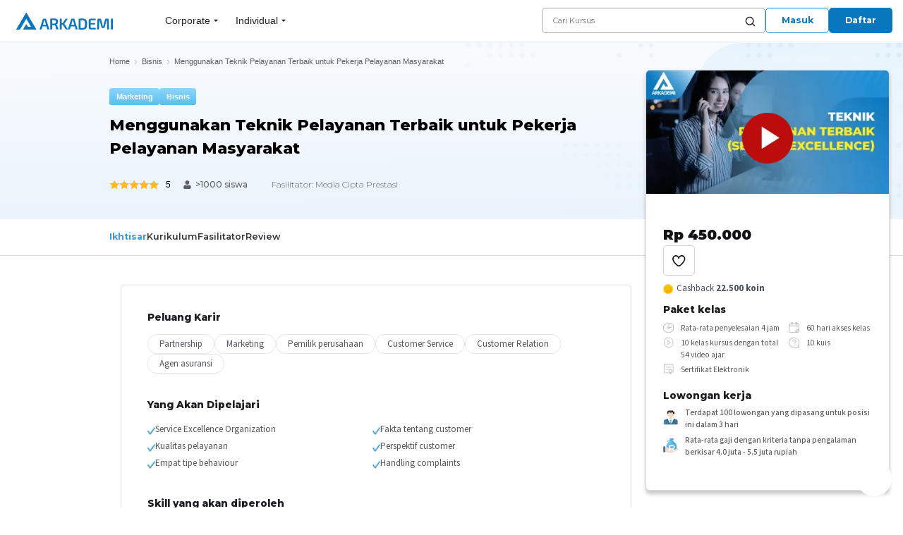

--- FILE ---
content_type: text/html; charset=utf-8
request_url: https://arkademi.com/course/menggunakan-teknik-pelayanan-terbaik-untuk-pekerja-pelayanan-masyarakat
body_size: 11303
content:
<!DOCTYPE html><html lang="id-ID"><head><meta charSet="utf-8" data-next-head=""/><meta charSet="utf-8"/><meta name="viewport" content="width=device-width, initial-scale=1" data-next-head=""/><link rel="canonical" href="https://arkademi.com/course/menggunakan-teknik-pelayanan-terbaik-untuk-pekerja-pelayanan-masyarakat" data-next-head=""/><meta property="og:secure_url" content="https://arkademi.com/course/menggunakan-teknik-pelayanan-terbaik-untuk-pekerja-pelayanan-masyarakat" data-next-head=""/><meta name="twitter:url" content="https://arkademi.com/course/menggunakan-teknik-pelayanan-terbaik-untuk-pekerja-pelayanan-masyarakat" data-next-head=""/><link rel="preload" href="/_next/static/media/logo_biru.742ab4c7.svg" as="image" data-next-head=""/><title data-next-head="">Menggunakan Teknik Pelayanan Terbaik untuk Pekerja Pelayanan Masyarakat</title><meta name="keywords" content="Menggunakan Teknik Pelayanan Terbaik untuk Pekerja Pelayanan Masyarakat" data-next-head=""/><meta name="description" content="Dalam kelas ini, Anda akan mempelajari bagaimana menguasai teknik pelayanan terbaik, dan bagaimana penguasaan dimensi service excellence, baik itu sec" data-next-head=""/><meta property="og:title" content="Menggunakan Teknik Pelayanan Terbaik untuk Pekerja Pelayanan Masyarakat" data-next-head=""/><meta property="og:description" content="Dalam kelas ini, Anda akan mempelajari bagaimana menguasai teknik pelayanan terbaik, dan bagaimana penguasaan dimensi service excellence, baik itu sec" data-next-head=""/><meta property="og:image:alt" content="Menggunakan Teknik Pelayanan Terbaik untuk Pekerja Pelayanan Masyarakat" data-next-head=""/><meta property="og:image" content="https://d19izmiuoyzsz.cloudfront.net/wp-content/uploads/2021/04/Teknik-Pelayanan-Terbaik-Service-Excellence-01.jpg" data-next-head=""/><meta property="og:image:secure_url" content="https://d19izmiuoyzsz.cloudfront.net/wp-content/uploads/2021/04/Teknik-Pelayanan-Terbaik-Service-Excellence-01.jpg" data-next-head=""/><meta name="twitter:image" content="https://d19izmiuoyzsz.cloudfront.net/wp-content/uploads/2021/04/Teknik-Pelayanan-Terbaik-Service-Excellence-01.jpg" data-next-head=""/><meta name="twitter:title" content="Menggunakan Teknik Pelayanan Terbaik untuk Pekerja Pelayanan Masyarakat" data-next-head=""/><meta name="twitter:description" content="Dalam kelas ini, Anda akan mempelajari bagaimana menguasai teknik pelayanan terbaik, dan bagaimana penguasaan dimensi service excellence, baik itu sec" data-next-head=""/><meta name="twitter:image:alt" content="Menggunakan Teknik Pelayanan Terbaik untuk Pekerja Pelayanan Masyarakat" data-next-head=""/><meta name="theme-color" content="#000000"/><meta name="robots" content="index,follow"/><meta property="og:locale" content="id_ID"/><meta property="og:type" content="website"/><meta property="og:site_name" content="Arkademi"/><meta property="og:updated_time" content="2022-04-25T11:57:40+00:00"/><meta property="fb:app_id" content="330417854097358"/><meta property="og:image:width" content="1200"/><meta property="og:image:height" content="628"/><meta property="og:image:type" content="image/jpeg"/><meta name="twitter:card" content="summary_large_image"/><meta name="twitter:site" content="@arkademiedu_"/><meta name="twitter:creator" content="@arkademiedu_"/><meta name="twitter:domain" content="arkademi.com"/><meta name="google-site-verification" content="pqsgulR3Rd-K4zDR2ajhTmwSmHXjhWZCEzxv_wL_Scc"/><link rel="icon" href="https://arkademi.com/favicon.ico"/><link rel="apple-touch-icon" href="logo192.png"/><link rel="preload" href="/_next/static/media/2fb5d94d8dca0cc5-s.p.woff2" as="font" type="font/woff2" crossorigin="anonymous" data-next-font="size-adjust"/><link rel="preload" href="/_next/static/media/904be59b21bd51cb-s.p.woff2" as="font" type="font/woff2" crossorigin="anonymous" data-next-font="size-adjust"/><link rel="preload" href="/_next/static/media/a4a78f32e6d6bdeb-s.p.woff2" as="font" type="font/woff2" crossorigin="anonymous" data-next-font="size-adjust"/><link rel="preload" href="/_next/static/media/9cf9c6e84ed13b5e-s.p.woff2" as="font" type="font/woff2" crossorigin="anonymous" data-next-font="size-adjust"/><link rel="preload" href="/_next/static/css/1a64c012b9419864.css" as="style"/><link rel="preload" href="/_next/static/css/e53d166799386f7b.css" as="style"/><script>
              window.amplitude = window.amplitude || {};
              window.amplitude.add = window.amplitude.add || function() {
                return { promise: Promise.resolve() };
              };
            </script><link rel="stylesheet" href="/_next/static/css/1a64c012b9419864.css" data-n-g=""/><link rel="stylesheet" href="/_next/static/css/e53d166799386f7b.css"/><noscript data-n-css=""></noscript><script defer="" noModule="" src="/_next/static/chunks/polyfills-42372ed130431b0a.js"></script><script defer="" src="/_next/static/chunks/9357-cd50912a8a6a3a67.js"></script><script defer="" src="/_next/static/chunks/9130.c5915b11b3e421e4.js"></script><script defer="" src="/_next/static/chunks/6932.d57ee05917eb7a02.js"></script><script defer="" src="/_next/static/chunks/9895.3ba2cd4a3dc6b980.js"></script><script src="/_next/static/chunks/webpack-39ecf3872f8b5681.js" defer=""></script><script src="/_next/static/chunks/framework-4c1e09cd0bd3feb3.js" defer=""></script><script src="/_next/static/chunks/main-07ee296dd6de7881.js" defer=""></script><script src="/_next/static/chunks/pages/_app-86347f3502c3ff2c.js" defer=""></script><script src="/_next/static/chunks/5db719f2-ee260c363b91a087.js" defer=""></script><script src="/_next/static/chunks/937c1b97-07225ccb44ff65c7.js" defer=""></script><script src="/_next/static/chunks/8230-fd615141ef99310a.js" defer=""></script><script src="/_next/static/chunks/9027-1eaa507605538043.js" defer=""></script><script src="/_next/static/chunks/7307-a5ede694cc1ec8f4.js" defer=""></script><script src="/_next/static/chunks/4194-e55d400e431e3988.js" defer=""></script><script src="/_next/static/chunks/4319-b0b359c506dfc239.js" defer=""></script><script src="/_next/static/chunks/pages/course/%5Bslug%5D-8a456a250414629a.js" defer=""></script><script src="/_next/static/9EvtFJBU1rMqwnBVppFC5/_buildManifest.js" defer=""></script><script src="/_next/static/9EvtFJBU1rMqwnBVppFC5/_ssgManifest.js" defer=""></script></head><body><link rel="preload" as="image" href="/_next/static/media/logo_biru.742ab4c7.svg"/><div id="__next"><main class="__variable_3f47e9 __variable_3d155e"><div class="arkademi-main-layout white"><nav class="nav-container"><div class="nav-content"><div class="left-section"><div class="ic-brand" style="cursor:pointer"><img alt="logo brand arkademi" width="137" height="24" decoding="async" data-nimg="1" style="color:transparent" src="/_next/static/media/logo_biru.742ab4c7.svg"/></div><div class="dropdown-container"><div class="dropdown"><button class="dropbtn" id="main_navbar_click_corporate">Corporate<!-- --> <img alt="Arrow" id="main_navbar_click_corporate" loading="lazy" width="16" height="16" decoding="async" data-nimg="1" style="color:transparent" src="/_next/static/media/arrow-drop-up.b376ca24.svg"/></button></div><div class="dropdown"><button class="dropbtn" id="main_navbar_click_individual">Individual<img alt="Arrow" id="main_navbar_click_individual" loading="lazy" width="16" height="16" decoding="async" data-nimg="1" style="color:transparent" src="/_next/static/media/arrow-drop-up.b376ca24.svg"/></button></div></div></div><div class="right-section"><div class="search-container " id="click_search_bar"><div class="wrapper"><input id="click_search_bar" type="text" placeholder="Cari Kursus" value=""/><span id="click_search_icon" class="d-flex"><img alt="icon" id="click_search_icon" loading="lazy" width="15" height="15" decoding="async" data-nimg="1" style="color:transparent;cursor:pointer" src="/_next/static/media/ikon-pencarian.d1ee406f.svg"/></span></div></div><div class="buttons"><button id="tbl-masuk-arkademi" class="btn btn-login">Masuk</button><button id="tbl-daftar-arkademi" class="btn btn-sign-in">Daftar</button></div></div></div></nav><nav class="navresp-container"><div class="navresp-content"><div class="navresp-wrapper"><div id="burger-menu" class="burger-menus"><div id="burger-menu" class="burger-btn"></div><div id="burger-menu" class="burger-btn"></div><div id="burger-menu" class="burger-btn"></div></div><div class="ic-brand" style="cursor:pointer"><img alt="logo brand arkademi" width="137" height="24" decoding="async" data-nimg="1" style="color:transparent" src="/_next/static/media/logo_biru.742ab4c7.svg"/></div><img alt="search" loading="lazy" width="17" height="17" decoding="async" data-nimg="1" class="ic-search" style="color:transparent" src="/_next/static/media/ic-search.c3b662d3.svg"/></div></div></nav><div class="course-page-kontainer old"><div class="div-kosong"></div><div class="top-course-page"><section class="ch-container"><div class="ch-content"><div class="bc-content"><a style="text-decoration:none" href="/"><div class="bc-child"><div class="bc-text">Home</div></div></a></div><div class="kontainer-video-gabung-kelas-courses" id="rvm_cp_thumbnail_play"><div class="video-gabung-kelas-course-hero" id="rvm_cp_thumbnail_play"></div></div><div class="kategori-hero-course"></div><h1 class="judul-laman"></h1><p class="deskripsi-singkat"></p><div class="info-cepat-hero-courses"><div class="isi-info-cepat"><div class="StarRating_starRating__aQreh"><div class="StarRating_starRatingTop__YBeh4" style="width:100%"><div style="min-width:14px;min-height:14px"><img alt="rating" loading="lazy" width="14" height="14" decoding="async" data-nimg="1" style="color:transparent;filter:invert(84%) sepia(9%) saturate(6144%) hue-rotate(343deg) brightness(101%) contrast(102%)" src="/_next/static/media/bintang-isi.b09ad2d8.svg"/></div><div style="min-width:14px;min-height:14px"><img alt="rating" loading="lazy" width="14" height="14" decoding="async" data-nimg="1" style="color:transparent;filter:invert(84%) sepia(9%) saturate(6144%) hue-rotate(343deg) brightness(101%) contrast(102%)" src="/_next/static/media/bintang-isi.b09ad2d8.svg"/></div><div style="min-width:14px;min-height:14px"><img alt="rating" loading="lazy" width="14" height="14" decoding="async" data-nimg="1" style="color:transparent;filter:invert(84%) sepia(9%) saturate(6144%) hue-rotate(343deg) brightness(101%) contrast(102%)" src="/_next/static/media/bintang-isi.b09ad2d8.svg"/></div><div style="min-width:14px;min-height:14px"><img alt="rating" loading="lazy" width="14" height="14" decoding="async" data-nimg="1" style="color:transparent;filter:invert(84%) sepia(9%) saturate(6144%) hue-rotate(343deg) brightness(101%) contrast(102%)" src="/_next/static/media/bintang-isi.b09ad2d8.svg"/></div><div style="min-width:14px;min-height:14px"><img alt="rating" loading="lazy" width="14" height="14" decoding="async" data-nimg="1" style="color:transparent;filter:invert(84%) sepia(9%) saturate(6144%) hue-rotate(343deg) brightness(101%) contrast(102%)" src="/_next/static/media/bintang-isi.b09ad2d8.svg"/></div></div><div class="StarRating_starRatingBottom__qEbmr"><div style="min-width:14px;min-height:14px"><img alt="rating" loading="lazy" width="14" height="14" decoding="async" data-nimg="1" style="color:transparent" src="/_next/static/media/bintang-kosong.70d36f91.svg"/></div><div style="min-width:14px;min-height:14px"><img alt="rating" loading="lazy" width="14" height="14" decoding="async" data-nimg="1" style="color:transparent" src="/_next/static/media/bintang-kosong.70d36f91.svg"/></div><div style="min-width:14px;min-height:14px"><img alt="rating" loading="lazy" width="14" height="14" decoding="async" data-nimg="1" style="color:transparent" src="/_next/static/media/bintang-kosong.70d36f91.svg"/></div><div style="min-width:14px;min-height:14px"><img alt="rating" loading="lazy" width="14" height="14" decoding="async" data-nimg="1" style="color:transparent" src="/_next/static/media/bintang-kosong.70d36f91.svg"/></div><div style="min-width:14px;min-height:14px"><img alt="rating" loading="lazy" width="14" height="14" decoding="async" data-nimg="1" style="color:transparent" src="/_next/static/media/bintang-kosong.70d36f91.svg"/></div></div></div><div style="margin-left:10px;color:black;font-size:12px">5</div></div><div class="isi-info-cepat"><img alt="" loading="lazy" width="12" height="13" decoding="async" data-nimg="1" class="ikon-orang" style="color:transparent" src="/_next/static/media/ic-people.780e6cc5.svg"/><div class="jumlah-user">3 siswa</div></div></div><section class="gabung-kelas-course-umum-final" style="top:79px"><div class="info-cepat-gabung-course"><div class="paket-kelas-course"><h2>Yang Anda Dapatkan</h2><ul class="isi-paket-kelas-course mb-0"><div class="list-paket-course"><div class="gbr"><img alt="" loading="lazy" width="14" height="14" decoding="async" data-nimg="1" style="color:transparent" src="/_next/static/media/ikon-online.616ea58f.svg"/></div><p class="teks">Kursus sertifikasi 100% full online</p></div><div class="list-paket-course"><div class="gbr"><img alt="" loading="lazy" width="14" height="14" decoding="async" data-nimg="1" style="color:transparent" src="/_next/static/media/ikon-waktu.b004e703.svg"/></div><p class="teks">Rata-rata penyelesaian 0 menit</p></div><div class="list-paket-course"><div class="gbr"><img alt="" loading="lazy" width="14" height="14" decoding="async" data-nimg="1" style="color:transparent" src="/_next/static/media/ikon-video.e5025dcb.svg"/></div><p class="teks">0 seri dengan total 0 video ajar</p></div><div class="list-paket-course"><div class="gbr"><img alt="" loading="lazy" width="14" height="14" decoding="async" data-nimg="1" style="color:transparent" src="/_next/static/media/ikon-kalender.2083ed78.svg"/></div><p class="teks">0 hari akses kelas</p></div><div class="list-paket-course"><div class="gbr"><img alt="" loading="lazy" width="14" height="14" decoding="async" data-nimg="1" style="color:transparent" src="/_next/static/media/ikon-faq.06c0e480.svg"/></div><p class="teks">0 kuis latihan</p></div><div class="list-paket-course"><div class="gbr"><img alt="" loading="lazy" width="14" height="14" decoding="async" data-nimg="1" style="color:transparent" src="/_next/static/media/ikon-sertifikat.004d5a0d.svg"/></div><p class="teks">Sertifikat pelatihan</p></div></ul></div></div></section></div></section><ul class="tab-course" style="top:50px"><li class="isi-tab-course-aktif" id=""><div class="teks-tab-course" id="">Ikhtisar</div></li><li class="isi-tab-course" id="rvm_cp_click_tab_kurikulum"><div class="teks-tab-course" id="rvm_cp_click_tab_kurikulum">Kurikulum</div></li><li class="isi-tab-course" id="rvm_cp_click_tab_fasilitator"><div class="teks-tab-course" id="rvm_cp_click_tab_fasilitator">Fasilitator</div></li><li class="isi-tab-course" id="rvm_cp_click_tab_review"><div class="teks-tab-course" id="rvm_cp_click_tab_review">Review</div></li></ul><div class="course-page"><div class="intro-course"><div class="teks"></div><div class="fg-putih"></div><div class="baca-selengkapnya" id="reg_baca_selengkapnya">Baca Selengkapnya<img alt="" id="reg_baca_selengkapnya" loading="lazy" width="10" height="6" decoding="async" data-nimg="1" class="chevron" style="color:transparent" srcSet="/_next/image?url=%2F_next%2Fstatic%2Fmedia%2Fchevron-bawah.c0c86ec0.webp&amp;w=16&amp;q=75 1x, /_next/image?url=%2F_next%2Fstatic%2Fmedia%2Fchevron-bawah.c0c86ec0.webp&amp;w=32&amp;q=75 2x" src="/_next/image?url=%2F_next%2Fstatic%2Fmedia%2Fchevron-bawah.c0c86ec0.webp&amp;w=32&amp;q=75"/></div></div><div class="fitur-kelas-course"><h2>Fitur Kelas</h2><ul class="isi-fitur-kelas"><li class="list-fitur-kelas"><div class="icon-fitur-kelas"><img alt="" loading="lazy" width="17.86" height="17.86" decoding="async" data-nimg="1" class="gbr-list-fitur-kelas" style="color:transparent" srcSet="/_next/image?url=%2F_next%2Fstatic%2Fmedia%2Ficon-fitur-online.fd086a0b.webp&amp;w=32&amp;q=75 1x, /_next/image?url=%2F_next%2Fstatic%2Fmedia%2Ficon-fitur-online.fd086a0b.webp&amp;w=48&amp;q=75 2x" src="/_next/image?url=%2F_next%2Fstatic%2Fmedia%2Ficon-fitur-online.fd086a0b.webp&amp;w=48&amp;q=75"/></div><p class="tks-list-fitur-kelas">100% online</p></li><li class="list-fitur-kelas"><div class="icon-fitur-kelas"><img alt="" loading="lazy" width="17.86" height="17.86" decoding="async" data-nimg="1" class="gbr-list-fitur-kelas" style="color:transparent" srcSet="/_next/image?url=%2F_next%2Fstatic%2Fmedia%2Ficon-fitur-jadwal.ea9de092.webp&amp;w=32&amp;q=75 1x, /_next/image?url=%2F_next%2Fstatic%2Fmedia%2Ficon-fitur-jadwal.ea9de092.webp&amp;w=48&amp;q=75 2x" src="/_next/image?url=%2F_next%2Fstatic%2Fmedia%2Ficon-fitur-jadwal.ea9de092.webp&amp;w=48&amp;q=75"/></div><p class="tks-list-fitur-kelas">Jadwal fleksibel</p></li><li class="list-fitur-kelas"><div class="icon-fitur-kelas"><img alt="" loading="lazy" width="17.86" height="17.86" decoding="async" data-nimg="1" class="gbr-list-fitur-kelas" style="color:transparent" srcSet="/_next/image?url=%2F_next%2Fstatic%2Fmedia%2Ficon-fitur-device.4b258e36.webp&amp;w=32&amp;q=75 1x, /_next/image?url=%2F_next%2Fstatic%2Fmedia%2Ficon-fitur-device.4b258e36.webp&amp;w=48&amp;q=75 2x" src="/_next/image?url=%2F_next%2Fstatic%2Fmedia%2Ficon-fitur-device.4b258e36.webp&amp;w=48&amp;q=75"/></div><p class="tks-list-fitur-kelas">Tersedia dalam Aps dan Web</p></li></ul></div><div class="kurikulum-course" id="reg_click_kurikulum"><h2>Kurikulum</h2><ul class="isi-kurikulum-course" id="reg_click_kurikulum"><li><span aria-live="polite" aria-busy="true"><span class="react-loading-skeleton" style="width:100%;height:100px">‌</span><br/></span></li></ul></div><div class="fasilitator-course-detail"><h2 class="heading-fasilitator">Fasilitator dari</h2><div class="foto-dan-penjelasan-fasilitator"><div class="penjelasan-fasilitator-course"><h2 class="judul-fasilitator-course"></h2><h3 class="deskripsi-fasilitator-course"></h3></div></div></div><div class="instruktur-course"></div><div class="summary-review-course ddd"><span aria-live="polite" aria-busy="true"><span class="react-loading-skeleton" style="width:25%;height:14px">‌</span><br/></span><span aria-live="polite" aria-busy="true"><span class="react-loading-skeleton" style="width:100%;height:124px">‌</span><br/></span></div><div class="review-kontainer"></div><div class="kelas-serupa-course"><div class="loading-apl-arkademi"><span style="background:transparent !important;width:35px;height:35px;border-radius:100%;border:2px solid;border-top-color:#0977BE;border-bottom-color:transparent;border-left-color:#0977BE;border-right-color:#0977BE;display:inline-block;animation:react-spinners-ClipLoader-clip 0.75s 0s infinite linear;animation-fill-mode:both"></span></div></div></div></div><div class="kontainer-gabung-kelas-course-detail"><div class="info-cepat-gabung-course-klaster-bawah"><div class="harga-dan-gabung-course"><span aria-live="polite" aria-busy="true"><span class="react-loading-skeleton" style="width:100%;height:30px">‌</span><br/></span><span aria-live="polite" aria-busy="true"><span class="react-loading-skeleton" style="width:100%;height:43px">‌</span><br/></span></div></div></div></div><div class="section-footer-wrapper"><div class="top-footer-wrapper d-flex"><div class="kolom-satu"><p class="title">Kategori Populer</p><div class="list-navigasi d-flex"><a class="link" href="/kategori-course/sertifikasi">Sertifikasi</a><a class="link" href="/kategori-course/standar-i-s-o">Standar ISO</a><a class="link" href="/kategori-course/keuangan">Keuangan</a><a class="link" href="/kategori-course/bisnis">Bisnis</a><a class="link" href="/kategori-course/keselamatan-kerja">Keselamatan Kerja</a></div></div><div class="kolom-dua "><p class="title">Lainnya</p><div class="list-navigasi d-flex"><a href="/pages/bantuan" target="_blank" class="link" rel="noreferrer">Panduan</a><a href="/blog" target="_blank" class="link" rel="noreferrer">Blog</a><a href="/pages/faq" target="_blank" class="link" rel="noreferrer">FAQ</a><a href="/tentang" target="_blank" class="link" rel="noreferrer">Tentang Kami</a><a href="/pages/karier" target="_blank" class="link" rel="noreferrer">Karier</a><a href="/pages/privacy-policy" target="_blank" class="link" rel="noreferrer">Privacy Policy</a></div></div><div class="kolom-tiga"><p class="title">Metode Pembayaran</p><div class="list-payment-method d-flex"><div class="logo-payment"><img alt="logo-visa" loading="lazy" decoding="async" data-nimg="fill" style="position:absolute;height:100%;width:100%;left:0;top:0;right:0;bottom:0;object-fit:contain;color:transparent" sizes="50px" srcSet="/_next/image?url=%2F_next%2Fstatic%2Fmedia%2Flogo-visa.1512b647.png&amp;w=16&amp;q=75 16w, /_next/image?url=%2F_next%2Fstatic%2Fmedia%2Flogo-visa.1512b647.png&amp;w=32&amp;q=75 32w, /_next/image?url=%2F_next%2Fstatic%2Fmedia%2Flogo-visa.1512b647.png&amp;w=48&amp;q=75 48w, /_next/image?url=%2F_next%2Fstatic%2Fmedia%2Flogo-visa.1512b647.png&amp;w=64&amp;q=75 64w, /_next/image?url=%2F_next%2Fstatic%2Fmedia%2Flogo-visa.1512b647.png&amp;w=96&amp;q=75 96w, /_next/image?url=%2F_next%2Fstatic%2Fmedia%2Flogo-visa.1512b647.png&amp;w=128&amp;q=75 128w, /_next/image?url=%2F_next%2Fstatic%2Fmedia%2Flogo-visa.1512b647.png&amp;w=256&amp;q=75 256w, /_next/image?url=%2F_next%2Fstatic%2Fmedia%2Flogo-visa.1512b647.png&amp;w=384&amp;q=75 384w, /_next/image?url=%2F_next%2Fstatic%2Fmedia%2Flogo-visa.1512b647.png&amp;w=640&amp;q=75 640w, /_next/image?url=%2F_next%2Fstatic%2Fmedia%2Flogo-visa.1512b647.png&amp;w=750&amp;q=75 750w, /_next/image?url=%2F_next%2Fstatic%2Fmedia%2Flogo-visa.1512b647.png&amp;w=828&amp;q=75 828w, /_next/image?url=%2F_next%2Fstatic%2Fmedia%2Flogo-visa.1512b647.png&amp;w=1080&amp;q=75 1080w, /_next/image?url=%2F_next%2Fstatic%2Fmedia%2Flogo-visa.1512b647.png&amp;w=1200&amp;q=75 1200w, /_next/image?url=%2F_next%2Fstatic%2Fmedia%2Flogo-visa.1512b647.png&amp;w=1920&amp;q=75 1920w, /_next/image?url=%2F_next%2Fstatic%2Fmedia%2Flogo-visa.1512b647.png&amp;w=2048&amp;q=75 2048w, /_next/image?url=%2F_next%2Fstatic%2Fmedia%2Flogo-visa.1512b647.png&amp;w=3840&amp;q=75 3840w" src="/_next/image?url=%2F_next%2Fstatic%2Fmedia%2Flogo-visa.1512b647.png&amp;w=3840&amp;q=75"/></div><div class="logo-payment"><img alt="logo-mastercard" loading="lazy" decoding="async" data-nimg="fill" style="position:absolute;height:100%;width:100%;left:0;top:0;right:0;bottom:0;object-fit:contain;color:transparent" sizes="50px" srcSet="/_next/image?url=%2F_next%2Fstatic%2Fmedia%2Flogo-mastercard.c8c2a02c.png&amp;w=16&amp;q=75 16w, /_next/image?url=%2F_next%2Fstatic%2Fmedia%2Flogo-mastercard.c8c2a02c.png&amp;w=32&amp;q=75 32w, /_next/image?url=%2F_next%2Fstatic%2Fmedia%2Flogo-mastercard.c8c2a02c.png&amp;w=48&amp;q=75 48w, /_next/image?url=%2F_next%2Fstatic%2Fmedia%2Flogo-mastercard.c8c2a02c.png&amp;w=64&amp;q=75 64w, /_next/image?url=%2F_next%2Fstatic%2Fmedia%2Flogo-mastercard.c8c2a02c.png&amp;w=96&amp;q=75 96w, /_next/image?url=%2F_next%2Fstatic%2Fmedia%2Flogo-mastercard.c8c2a02c.png&amp;w=128&amp;q=75 128w, /_next/image?url=%2F_next%2Fstatic%2Fmedia%2Flogo-mastercard.c8c2a02c.png&amp;w=256&amp;q=75 256w, /_next/image?url=%2F_next%2Fstatic%2Fmedia%2Flogo-mastercard.c8c2a02c.png&amp;w=384&amp;q=75 384w, /_next/image?url=%2F_next%2Fstatic%2Fmedia%2Flogo-mastercard.c8c2a02c.png&amp;w=640&amp;q=75 640w, /_next/image?url=%2F_next%2Fstatic%2Fmedia%2Flogo-mastercard.c8c2a02c.png&amp;w=750&amp;q=75 750w, /_next/image?url=%2F_next%2Fstatic%2Fmedia%2Flogo-mastercard.c8c2a02c.png&amp;w=828&amp;q=75 828w, /_next/image?url=%2F_next%2Fstatic%2Fmedia%2Flogo-mastercard.c8c2a02c.png&amp;w=1080&amp;q=75 1080w, /_next/image?url=%2F_next%2Fstatic%2Fmedia%2Flogo-mastercard.c8c2a02c.png&amp;w=1200&amp;q=75 1200w, /_next/image?url=%2F_next%2Fstatic%2Fmedia%2Flogo-mastercard.c8c2a02c.png&amp;w=1920&amp;q=75 1920w, /_next/image?url=%2F_next%2Fstatic%2Fmedia%2Flogo-mastercard.c8c2a02c.png&amp;w=2048&amp;q=75 2048w, /_next/image?url=%2F_next%2Fstatic%2Fmedia%2Flogo-mastercard.c8c2a02c.png&amp;w=3840&amp;q=75 3840w" src="/_next/image?url=%2F_next%2Fstatic%2Fmedia%2Flogo-mastercard.c8c2a02c.png&amp;w=3840&amp;q=75"/></div><div class="logo-payment"><img alt="logo-mandiri" loading="lazy" decoding="async" data-nimg="fill" style="position:absolute;height:100%;width:100%;left:0;top:0;right:0;bottom:0;object-fit:contain;color:transparent" sizes="50px" srcSet="/_next/image?url=%2F_next%2Fstatic%2Fmedia%2Flogo-mandiri.f33912f6.png&amp;w=16&amp;q=75 16w, /_next/image?url=%2F_next%2Fstatic%2Fmedia%2Flogo-mandiri.f33912f6.png&amp;w=32&amp;q=75 32w, /_next/image?url=%2F_next%2Fstatic%2Fmedia%2Flogo-mandiri.f33912f6.png&amp;w=48&amp;q=75 48w, /_next/image?url=%2F_next%2Fstatic%2Fmedia%2Flogo-mandiri.f33912f6.png&amp;w=64&amp;q=75 64w, /_next/image?url=%2F_next%2Fstatic%2Fmedia%2Flogo-mandiri.f33912f6.png&amp;w=96&amp;q=75 96w, /_next/image?url=%2F_next%2Fstatic%2Fmedia%2Flogo-mandiri.f33912f6.png&amp;w=128&amp;q=75 128w, /_next/image?url=%2F_next%2Fstatic%2Fmedia%2Flogo-mandiri.f33912f6.png&amp;w=256&amp;q=75 256w, /_next/image?url=%2F_next%2Fstatic%2Fmedia%2Flogo-mandiri.f33912f6.png&amp;w=384&amp;q=75 384w, /_next/image?url=%2F_next%2Fstatic%2Fmedia%2Flogo-mandiri.f33912f6.png&amp;w=640&amp;q=75 640w, /_next/image?url=%2F_next%2Fstatic%2Fmedia%2Flogo-mandiri.f33912f6.png&amp;w=750&amp;q=75 750w, /_next/image?url=%2F_next%2Fstatic%2Fmedia%2Flogo-mandiri.f33912f6.png&amp;w=828&amp;q=75 828w, /_next/image?url=%2F_next%2Fstatic%2Fmedia%2Flogo-mandiri.f33912f6.png&amp;w=1080&amp;q=75 1080w, /_next/image?url=%2F_next%2Fstatic%2Fmedia%2Flogo-mandiri.f33912f6.png&amp;w=1200&amp;q=75 1200w, /_next/image?url=%2F_next%2Fstatic%2Fmedia%2Flogo-mandiri.f33912f6.png&amp;w=1920&amp;q=75 1920w, /_next/image?url=%2F_next%2Fstatic%2Fmedia%2Flogo-mandiri.f33912f6.png&amp;w=2048&amp;q=75 2048w, /_next/image?url=%2F_next%2Fstatic%2Fmedia%2Flogo-mandiri.f33912f6.png&amp;w=3840&amp;q=75 3840w" src="/_next/image?url=%2F_next%2Fstatic%2Fmedia%2Flogo-mandiri.f33912f6.png&amp;w=3840&amp;q=75"/></div><div class="logo-payment"><img alt="logo-bca" loading="lazy" decoding="async" data-nimg="fill" style="position:absolute;height:100%;width:100%;left:0;top:0;right:0;bottom:0;object-fit:contain;color:transparent" sizes="50px" srcSet="/_next/image?url=%2F_next%2Fstatic%2Fmedia%2Flogo-bca.09a04621.png&amp;w=16&amp;q=75 16w, /_next/image?url=%2F_next%2Fstatic%2Fmedia%2Flogo-bca.09a04621.png&amp;w=32&amp;q=75 32w, /_next/image?url=%2F_next%2Fstatic%2Fmedia%2Flogo-bca.09a04621.png&amp;w=48&amp;q=75 48w, /_next/image?url=%2F_next%2Fstatic%2Fmedia%2Flogo-bca.09a04621.png&amp;w=64&amp;q=75 64w, /_next/image?url=%2F_next%2Fstatic%2Fmedia%2Flogo-bca.09a04621.png&amp;w=96&amp;q=75 96w, /_next/image?url=%2F_next%2Fstatic%2Fmedia%2Flogo-bca.09a04621.png&amp;w=128&amp;q=75 128w, /_next/image?url=%2F_next%2Fstatic%2Fmedia%2Flogo-bca.09a04621.png&amp;w=256&amp;q=75 256w, /_next/image?url=%2F_next%2Fstatic%2Fmedia%2Flogo-bca.09a04621.png&amp;w=384&amp;q=75 384w, /_next/image?url=%2F_next%2Fstatic%2Fmedia%2Flogo-bca.09a04621.png&amp;w=640&amp;q=75 640w, /_next/image?url=%2F_next%2Fstatic%2Fmedia%2Flogo-bca.09a04621.png&amp;w=750&amp;q=75 750w, /_next/image?url=%2F_next%2Fstatic%2Fmedia%2Flogo-bca.09a04621.png&amp;w=828&amp;q=75 828w, /_next/image?url=%2F_next%2Fstatic%2Fmedia%2Flogo-bca.09a04621.png&amp;w=1080&amp;q=75 1080w, /_next/image?url=%2F_next%2Fstatic%2Fmedia%2Flogo-bca.09a04621.png&amp;w=1200&amp;q=75 1200w, /_next/image?url=%2F_next%2Fstatic%2Fmedia%2Flogo-bca.09a04621.png&amp;w=1920&amp;q=75 1920w, /_next/image?url=%2F_next%2Fstatic%2Fmedia%2Flogo-bca.09a04621.png&amp;w=2048&amp;q=75 2048w, /_next/image?url=%2F_next%2Fstatic%2Fmedia%2Flogo-bca.09a04621.png&amp;w=3840&amp;q=75 3840w" src="/_next/image?url=%2F_next%2Fstatic%2Fmedia%2Flogo-bca.09a04621.png&amp;w=3840&amp;q=75"/></div></div><div class="list-payment-method d-flex"><div class="logo-payment"><img alt="logo-bni" loading="lazy" decoding="async" data-nimg="fill" style="position:absolute;height:100%;width:100%;left:0;top:0;right:0;bottom:0;object-fit:contain;color:transparent" sizes="50px" srcSet="/_next/image?url=%2F_next%2Fstatic%2Fmedia%2Flogo-bni.c7ac9a1c.png&amp;w=16&amp;q=75 16w, /_next/image?url=%2F_next%2Fstatic%2Fmedia%2Flogo-bni.c7ac9a1c.png&amp;w=32&amp;q=75 32w, /_next/image?url=%2F_next%2Fstatic%2Fmedia%2Flogo-bni.c7ac9a1c.png&amp;w=48&amp;q=75 48w, /_next/image?url=%2F_next%2Fstatic%2Fmedia%2Flogo-bni.c7ac9a1c.png&amp;w=64&amp;q=75 64w, /_next/image?url=%2F_next%2Fstatic%2Fmedia%2Flogo-bni.c7ac9a1c.png&amp;w=96&amp;q=75 96w, /_next/image?url=%2F_next%2Fstatic%2Fmedia%2Flogo-bni.c7ac9a1c.png&amp;w=128&amp;q=75 128w, /_next/image?url=%2F_next%2Fstatic%2Fmedia%2Flogo-bni.c7ac9a1c.png&amp;w=256&amp;q=75 256w, /_next/image?url=%2F_next%2Fstatic%2Fmedia%2Flogo-bni.c7ac9a1c.png&amp;w=384&amp;q=75 384w, /_next/image?url=%2F_next%2Fstatic%2Fmedia%2Flogo-bni.c7ac9a1c.png&amp;w=640&amp;q=75 640w, /_next/image?url=%2F_next%2Fstatic%2Fmedia%2Flogo-bni.c7ac9a1c.png&amp;w=750&amp;q=75 750w, /_next/image?url=%2F_next%2Fstatic%2Fmedia%2Flogo-bni.c7ac9a1c.png&amp;w=828&amp;q=75 828w, /_next/image?url=%2F_next%2Fstatic%2Fmedia%2Flogo-bni.c7ac9a1c.png&amp;w=1080&amp;q=75 1080w, /_next/image?url=%2F_next%2Fstatic%2Fmedia%2Flogo-bni.c7ac9a1c.png&amp;w=1200&amp;q=75 1200w, /_next/image?url=%2F_next%2Fstatic%2Fmedia%2Flogo-bni.c7ac9a1c.png&amp;w=1920&amp;q=75 1920w, /_next/image?url=%2F_next%2Fstatic%2Fmedia%2Flogo-bni.c7ac9a1c.png&amp;w=2048&amp;q=75 2048w, /_next/image?url=%2F_next%2Fstatic%2Fmedia%2Flogo-bni.c7ac9a1c.png&amp;w=3840&amp;q=75 3840w" src="/_next/image?url=%2F_next%2Fstatic%2Fmedia%2Flogo-bni.c7ac9a1c.png&amp;w=3840&amp;q=75"/></div><div class="logo-payment"><img alt="logo-bri" loading="lazy" decoding="async" data-nimg="fill" style="position:absolute;height:100%;width:100%;left:0;top:0;right:0;bottom:0;object-fit:contain;color:transparent" sizes="50px" srcSet="/_next/image?url=%2F_next%2Fstatic%2Fmedia%2Flogo-bri.af7c1986.png&amp;w=16&amp;q=75 16w, /_next/image?url=%2F_next%2Fstatic%2Fmedia%2Flogo-bri.af7c1986.png&amp;w=32&amp;q=75 32w, /_next/image?url=%2F_next%2Fstatic%2Fmedia%2Flogo-bri.af7c1986.png&amp;w=48&amp;q=75 48w, /_next/image?url=%2F_next%2Fstatic%2Fmedia%2Flogo-bri.af7c1986.png&amp;w=64&amp;q=75 64w, /_next/image?url=%2F_next%2Fstatic%2Fmedia%2Flogo-bri.af7c1986.png&amp;w=96&amp;q=75 96w, /_next/image?url=%2F_next%2Fstatic%2Fmedia%2Flogo-bri.af7c1986.png&amp;w=128&amp;q=75 128w, /_next/image?url=%2F_next%2Fstatic%2Fmedia%2Flogo-bri.af7c1986.png&amp;w=256&amp;q=75 256w, /_next/image?url=%2F_next%2Fstatic%2Fmedia%2Flogo-bri.af7c1986.png&amp;w=384&amp;q=75 384w, /_next/image?url=%2F_next%2Fstatic%2Fmedia%2Flogo-bri.af7c1986.png&amp;w=640&amp;q=75 640w, /_next/image?url=%2F_next%2Fstatic%2Fmedia%2Flogo-bri.af7c1986.png&amp;w=750&amp;q=75 750w, /_next/image?url=%2F_next%2Fstatic%2Fmedia%2Flogo-bri.af7c1986.png&amp;w=828&amp;q=75 828w, /_next/image?url=%2F_next%2Fstatic%2Fmedia%2Flogo-bri.af7c1986.png&amp;w=1080&amp;q=75 1080w, /_next/image?url=%2F_next%2Fstatic%2Fmedia%2Flogo-bri.af7c1986.png&amp;w=1200&amp;q=75 1200w, /_next/image?url=%2F_next%2Fstatic%2Fmedia%2Flogo-bri.af7c1986.png&amp;w=1920&amp;q=75 1920w, /_next/image?url=%2F_next%2Fstatic%2Fmedia%2Flogo-bri.af7c1986.png&amp;w=2048&amp;q=75 2048w, /_next/image?url=%2F_next%2Fstatic%2Fmedia%2Flogo-bri.af7c1986.png&amp;w=3840&amp;q=75 3840w" src="/_next/image?url=%2F_next%2Fstatic%2Fmedia%2Flogo-bri.af7c1986.png&amp;w=3840&amp;q=75"/></div><div class="logo-payment"><img alt="logo-permata" loading="lazy" decoding="async" data-nimg="fill" style="position:absolute;height:100%;width:100%;left:0;top:0;right:0;bottom:0;object-fit:contain;color:transparent" sizes="50px" srcSet="/_next/image?url=%2F_next%2Fstatic%2Fmedia%2Flogo-permata.28e10e10.png&amp;w=16&amp;q=75 16w, /_next/image?url=%2F_next%2Fstatic%2Fmedia%2Flogo-permata.28e10e10.png&amp;w=32&amp;q=75 32w, /_next/image?url=%2F_next%2Fstatic%2Fmedia%2Flogo-permata.28e10e10.png&amp;w=48&amp;q=75 48w, /_next/image?url=%2F_next%2Fstatic%2Fmedia%2Flogo-permata.28e10e10.png&amp;w=64&amp;q=75 64w, /_next/image?url=%2F_next%2Fstatic%2Fmedia%2Flogo-permata.28e10e10.png&amp;w=96&amp;q=75 96w, /_next/image?url=%2F_next%2Fstatic%2Fmedia%2Flogo-permata.28e10e10.png&amp;w=128&amp;q=75 128w, /_next/image?url=%2F_next%2Fstatic%2Fmedia%2Flogo-permata.28e10e10.png&amp;w=256&amp;q=75 256w, /_next/image?url=%2F_next%2Fstatic%2Fmedia%2Flogo-permata.28e10e10.png&amp;w=384&amp;q=75 384w, /_next/image?url=%2F_next%2Fstatic%2Fmedia%2Flogo-permata.28e10e10.png&amp;w=640&amp;q=75 640w, /_next/image?url=%2F_next%2Fstatic%2Fmedia%2Flogo-permata.28e10e10.png&amp;w=750&amp;q=75 750w, /_next/image?url=%2F_next%2Fstatic%2Fmedia%2Flogo-permata.28e10e10.png&amp;w=828&amp;q=75 828w, /_next/image?url=%2F_next%2Fstatic%2Fmedia%2Flogo-permata.28e10e10.png&amp;w=1080&amp;q=75 1080w, /_next/image?url=%2F_next%2Fstatic%2Fmedia%2Flogo-permata.28e10e10.png&amp;w=1200&amp;q=75 1200w, /_next/image?url=%2F_next%2Fstatic%2Fmedia%2Flogo-permata.28e10e10.png&amp;w=1920&amp;q=75 1920w, /_next/image?url=%2F_next%2Fstatic%2Fmedia%2Flogo-permata.28e10e10.png&amp;w=2048&amp;q=75 2048w, /_next/image?url=%2F_next%2Fstatic%2Fmedia%2Flogo-permata.28e10e10.png&amp;w=3840&amp;q=75 3840w" src="/_next/image?url=%2F_next%2Fstatic%2Fmedia%2Flogo-permata.28e10e10.png&amp;w=3840&amp;q=75"/></div><div class="logo-payment"><img alt="logo-permata" loading="lazy" decoding="async" data-nimg="fill" style="position:absolute;height:100%;width:100%;left:0;top:0;right:0;bottom:0;object-fit:contain;color:transparent" sizes="50px" srcSet="/_next/image?url=%2F_next%2Fstatic%2Fmedia%2Flogo-bsi.f9e14841.png&amp;w=16&amp;q=75 16w, /_next/image?url=%2F_next%2Fstatic%2Fmedia%2Flogo-bsi.f9e14841.png&amp;w=32&amp;q=75 32w, /_next/image?url=%2F_next%2Fstatic%2Fmedia%2Flogo-bsi.f9e14841.png&amp;w=48&amp;q=75 48w, /_next/image?url=%2F_next%2Fstatic%2Fmedia%2Flogo-bsi.f9e14841.png&amp;w=64&amp;q=75 64w, /_next/image?url=%2F_next%2Fstatic%2Fmedia%2Flogo-bsi.f9e14841.png&amp;w=96&amp;q=75 96w, /_next/image?url=%2F_next%2Fstatic%2Fmedia%2Flogo-bsi.f9e14841.png&amp;w=128&amp;q=75 128w, /_next/image?url=%2F_next%2Fstatic%2Fmedia%2Flogo-bsi.f9e14841.png&amp;w=256&amp;q=75 256w, /_next/image?url=%2F_next%2Fstatic%2Fmedia%2Flogo-bsi.f9e14841.png&amp;w=384&amp;q=75 384w, /_next/image?url=%2F_next%2Fstatic%2Fmedia%2Flogo-bsi.f9e14841.png&amp;w=640&amp;q=75 640w, /_next/image?url=%2F_next%2Fstatic%2Fmedia%2Flogo-bsi.f9e14841.png&amp;w=750&amp;q=75 750w, /_next/image?url=%2F_next%2Fstatic%2Fmedia%2Flogo-bsi.f9e14841.png&amp;w=828&amp;q=75 828w, /_next/image?url=%2F_next%2Fstatic%2Fmedia%2Flogo-bsi.f9e14841.png&amp;w=1080&amp;q=75 1080w, /_next/image?url=%2F_next%2Fstatic%2Fmedia%2Flogo-bsi.f9e14841.png&amp;w=1200&amp;q=75 1200w, /_next/image?url=%2F_next%2Fstatic%2Fmedia%2Flogo-bsi.f9e14841.png&amp;w=1920&amp;q=75 1920w, /_next/image?url=%2F_next%2Fstatic%2Fmedia%2Flogo-bsi.f9e14841.png&amp;w=2048&amp;q=75 2048w, /_next/image?url=%2F_next%2Fstatic%2Fmedia%2Flogo-bsi.f9e14841.png&amp;w=3840&amp;q=75 3840w" src="/_next/image?url=%2F_next%2Fstatic%2Fmedia%2Flogo-bsi.f9e14841.png&amp;w=3840&amp;q=75"/></div></div><div class="list-payment-method d-flex"><div class="logo-payment"><img alt="logo-bersama" loading="lazy" decoding="async" data-nimg="fill" style="position:absolute;height:100%;width:100%;left:0;top:0;right:0;bottom:0;object-fit:contain;color:transparent" sizes="50px" srcSet="/_next/image?url=%2F_next%2Fstatic%2Fmedia%2Flogo-atmbersama.cbe60029.png&amp;w=16&amp;q=75 16w, /_next/image?url=%2F_next%2Fstatic%2Fmedia%2Flogo-atmbersama.cbe60029.png&amp;w=32&amp;q=75 32w, /_next/image?url=%2F_next%2Fstatic%2Fmedia%2Flogo-atmbersama.cbe60029.png&amp;w=48&amp;q=75 48w, /_next/image?url=%2F_next%2Fstatic%2Fmedia%2Flogo-atmbersama.cbe60029.png&amp;w=64&amp;q=75 64w, /_next/image?url=%2F_next%2Fstatic%2Fmedia%2Flogo-atmbersama.cbe60029.png&amp;w=96&amp;q=75 96w, /_next/image?url=%2F_next%2Fstatic%2Fmedia%2Flogo-atmbersama.cbe60029.png&amp;w=128&amp;q=75 128w, /_next/image?url=%2F_next%2Fstatic%2Fmedia%2Flogo-atmbersama.cbe60029.png&amp;w=256&amp;q=75 256w, /_next/image?url=%2F_next%2Fstatic%2Fmedia%2Flogo-atmbersama.cbe60029.png&amp;w=384&amp;q=75 384w, /_next/image?url=%2F_next%2Fstatic%2Fmedia%2Flogo-atmbersama.cbe60029.png&amp;w=640&amp;q=75 640w, /_next/image?url=%2F_next%2Fstatic%2Fmedia%2Flogo-atmbersama.cbe60029.png&amp;w=750&amp;q=75 750w, /_next/image?url=%2F_next%2Fstatic%2Fmedia%2Flogo-atmbersama.cbe60029.png&amp;w=828&amp;q=75 828w, /_next/image?url=%2F_next%2Fstatic%2Fmedia%2Flogo-atmbersama.cbe60029.png&amp;w=1080&amp;q=75 1080w, /_next/image?url=%2F_next%2Fstatic%2Fmedia%2Flogo-atmbersama.cbe60029.png&amp;w=1200&amp;q=75 1200w, /_next/image?url=%2F_next%2Fstatic%2Fmedia%2Flogo-atmbersama.cbe60029.png&amp;w=1920&amp;q=75 1920w, /_next/image?url=%2F_next%2Fstatic%2Fmedia%2Flogo-atmbersama.cbe60029.png&amp;w=2048&amp;q=75 2048w, /_next/image?url=%2F_next%2Fstatic%2Fmedia%2Flogo-atmbersama.cbe60029.png&amp;w=3840&amp;q=75 3840w" src="/_next/image?url=%2F_next%2Fstatic%2Fmedia%2Flogo-atmbersama.cbe60029.png&amp;w=3840&amp;q=75"/></div><div class="logo-payment"><img alt="logo-alfamart" loading="lazy" decoding="async" data-nimg="fill" style="position:absolute;height:100%;width:100%;left:0;top:0;right:0;bottom:0;object-fit:contain;color:transparent" sizes="50px" srcSet="/_next/image?url=%2F_next%2Fstatic%2Fmedia%2Flogo-alfamart.ddb606d4.png&amp;w=16&amp;q=75 16w, /_next/image?url=%2F_next%2Fstatic%2Fmedia%2Flogo-alfamart.ddb606d4.png&amp;w=32&amp;q=75 32w, /_next/image?url=%2F_next%2Fstatic%2Fmedia%2Flogo-alfamart.ddb606d4.png&amp;w=48&amp;q=75 48w, /_next/image?url=%2F_next%2Fstatic%2Fmedia%2Flogo-alfamart.ddb606d4.png&amp;w=64&amp;q=75 64w, /_next/image?url=%2F_next%2Fstatic%2Fmedia%2Flogo-alfamart.ddb606d4.png&amp;w=96&amp;q=75 96w, /_next/image?url=%2F_next%2Fstatic%2Fmedia%2Flogo-alfamart.ddb606d4.png&amp;w=128&amp;q=75 128w, /_next/image?url=%2F_next%2Fstatic%2Fmedia%2Flogo-alfamart.ddb606d4.png&amp;w=256&amp;q=75 256w, /_next/image?url=%2F_next%2Fstatic%2Fmedia%2Flogo-alfamart.ddb606d4.png&amp;w=384&amp;q=75 384w, /_next/image?url=%2F_next%2Fstatic%2Fmedia%2Flogo-alfamart.ddb606d4.png&amp;w=640&amp;q=75 640w, /_next/image?url=%2F_next%2Fstatic%2Fmedia%2Flogo-alfamart.ddb606d4.png&amp;w=750&amp;q=75 750w, /_next/image?url=%2F_next%2Fstatic%2Fmedia%2Flogo-alfamart.ddb606d4.png&amp;w=828&amp;q=75 828w, /_next/image?url=%2F_next%2Fstatic%2Fmedia%2Flogo-alfamart.ddb606d4.png&amp;w=1080&amp;q=75 1080w, /_next/image?url=%2F_next%2Fstatic%2Fmedia%2Flogo-alfamart.ddb606d4.png&amp;w=1200&amp;q=75 1200w, /_next/image?url=%2F_next%2Fstatic%2Fmedia%2Flogo-alfamart.ddb606d4.png&amp;w=1920&amp;q=75 1920w, /_next/image?url=%2F_next%2Fstatic%2Fmedia%2Flogo-alfamart.ddb606d4.png&amp;w=2048&amp;q=75 2048w, /_next/image?url=%2F_next%2Fstatic%2Fmedia%2Flogo-alfamart.ddb606d4.png&amp;w=3840&amp;q=75 3840w" src="/_next/image?url=%2F_next%2Fstatic%2Fmedia%2Flogo-alfamart.ddb606d4.png&amp;w=3840&amp;q=75"/></div><div class="logo-payment"><img alt="logo-gopay" loading="lazy" decoding="async" data-nimg="fill" style="position:absolute;height:100%;width:100%;left:0;top:0;right:0;bottom:0;object-fit:contain;color:transparent" sizes="50px" srcSet="/_next/image?url=%2F_next%2Fstatic%2Fmedia%2Flogo-gopay.1ae7de19.png&amp;w=16&amp;q=75 16w, /_next/image?url=%2F_next%2Fstatic%2Fmedia%2Flogo-gopay.1ae7de19.png&amp;w=32&amp;q=75 32w, /_next/image?url=%2F_next%2Fstatic%2Fmedia%2Flogo-gopay.1ae7de19.png&amp;w=48&amp;q=75 48w, /_next/image?url=%2F_next%2Fstatic%2Fmedia%2Flogo-gopay.1ae7de19.png&amp;w=64&amp;q=75 64w, /_next/image?url=%2F_next%2Fstatic%2Fmedia%2Flogo-gopay.1ae7de19.png&amp;w=96&amp;q=75 96w, /_next/image?url=%2F_next%2Fstatic%2Fmedia%2Flogo-gopay.1ae7de19.png&amp;w=128&amp;q=75 128w, /_next/image?url=%2F_next%2Fstatic%2Fmedia%2Flogo-gopay.1ae7de19.png&amp;w=256&amp;q=75 256w, /_next/image?url=%2F_next%2Fstatic%2Fmedia%2Flogo-gopay.1ae7de19.png&amp;w=384&amp;q=75 384w, /_next/image?url=%2F_next%2Fstatic%2Fmedia%2Flogo-gopay.1ae7de19.png&amp;w=640&amp;q=75 640w, /_next/image?url=%2F_next%2Fstatic%2Fmedia%2Flogo-gopay.1ae7de19.png&amp;w=750&amp;q=75 750w, /_next/image?url=%2F_next%2Fstatic%2Fmedia%2Flogo-gopay.1ae7de19.png&amp;w=828&amp;q=75 828w, /_next/image?url=%2F_next%2Fstatic%2Fmedia%2Flogo-gopay.1ae7de19.png&amp;w=1080&amp;q=75 1080w, /_next/image?url=%2F_next%2Fstatic%2Fmedia%2Flogo-gopay.1ae7de19.png&amp;w=1200&amp;q=75 1200w, /_next/image?url=%2F_next%2Fstatic%2Fmedia%2Flogo-gopay.1ae7de19.png&amp;w=1920&amp;q=75 1920w, /_next/image?url=%2F_next%2Fstatic%2Fmedia%2Flogo-gopay.1ae7de19.png&amp;w=2048&amp;q=75 2048w, /_next/image?url=%2F_next%2Fstatic%2Fmedia%2Flogo-gopay.1ae7de19.png&amp;w=3840&amp;q=75 3840w" src="/_next/image?url=%2F_next%2Fstatic%2Fmedia%2Flogo-gopay.1ae7de19.png&amp;w=3840&amp;q=75"/></div><div class="logo-payment"><img alt="logo-shopeepay" loading="lazy" decoding="async" data-nimg="fill" style="position:absolute;height:100%;width:100%;left:0;top:0;right:0;bottom:0;object-fit:contain;color:transparent" sizes="50px" srcSet="/_next/image?url=%2F_next%2Fstatic%2Fmedia%2Flogo-shopeepay.157e0294.png&amp;w=16&amp;q=75 16w, /_next/image?url=%2F_next%2Fstatic%2Fmedia%2Flogo-shopeepay.157e0294.png&amp;w=32&amp;q=75 32w, /_next/image?url=%2F_next%2Fstatic%2Fmedia%2Flogo-shopeepay.157e0294.png&amp;w=48&amp;q=75 48w, /_next/image?url=%2F_next%2Fstatic%2Fmedia%2Flogo-shopeepay.157e0294.png&amp;w=64&amp;q=75 64w, /_next/image?url=%2F_next%2Fstatic%2Fmedia%2Flogo-shopeepay.157e0294.png&amp;w=96&amp;q=75 96w, /_next/image?url=%2F_next%2Fstatic%2Fmedia%2Flogo-shopeepay.157e0294.png&amp;w=128&amp;q=75 128w, /_next/image?url=%2F_next%2Fstatic%2Fmedia%2Flogo-shopeepay.157e0294.png&amp;w=256&amp;q=75 256w, /_next/image?url=%2F_next%2Fstatic%2Fmedia%2Flogo-shopeepay.157e0294.png&amp;w=384&amp;q=75 384w, /_next/image?url=%2F_next%2Fstatic%2Fmedia%2Flogo-shopeepay.157e0294.png&amp;w=640&amp;q=75 640w, /_next/image?url=%2F_next%2Fstatic%2Fmedia%2Flogo-shopeepay.157e0294.png&amp;w=750&amp;q=75 750w, /_next/image?url=%2F_next%2Fstatic%2Fmedia%2Flogo-shopeepay.157e0294.png&amp;w=828&amp;q=75 828w, /_next/image?url=%2F_next%2Fstatic%2Fmedia%2Flogo-shopeepay.157e0294.png&amp;w=1080&amp;q=75 1080w, /_next/image?url=%2F_next%2Fstatic%2Fmedia%2Flogo-shopeepay.157e0294.png&amp;w=1200&amp;q=75 1200w, /_next/image?url=%2F_next%2Fstatic%2Fmedia%2Flogo-shopeepay.157e0294.png&amp;w=1920&amp;q=75 1920w, /_next/image?url=%2F_next%2Fstatic%2Fmedia%2Flogo-shopeepay.157e0294.png&amp;w=2048&amp;q=75 2048w, /_next/image?url=%2F_next%2Fstatic%2Fmedia%2Flogo-shopeepay.157e0294.png&amp;w=3840&amp;q=75 3840w" src="/_next/image?url=%2F_next%2Fstatic%2Fmedia%2Flogo-shopeepay.157e0294.png&amp;w=3840&amp;q=75"/></div></div><div class="list-payment-method d-flex"><div class="logo-payment"><img alt="logo-ovo" loading="lazy" decoding="async" data-nimg="fill" style="position:absolute;height:100%;width:100%;left:0;top:0;right:0;bottom:0;object-fit:contain;color:transparent" sizes="50px" srcSet="/_next/image?url=%2F_next%2Fstatic%2Fmedia%2Flogo-ovo.ff24d2ac.png&amp;w=16&amp;q=75 16w, /_next/image?url=%2F_next%2Fstatic%2Fmedia%2Flogo-ovo.ff24d2ac.png&amp;w=32&amp;q=75 32w, /_next/image?url=%2F_next%2Fstatic%2Fmedia%2Flogo-ovo.ff24d2ac.png&amp;w=48&amp;q=75 48w, /_next/image?url=%2F_next%2Fstatic%2Fmedia%2Flogo-ovo.ff24d2ac.png&amp;w=64&amp;q=75 64w, /_next/image?url=%2F_next%2Fstatic%2Fmedia%2Flogo-ovo.ff24d2ac.png&amp;w=96&amp;q=75 96w, /_next/image?url=%2F_next%2Fstatic%2Fmedia%2Flogo-ovo.ff24d2ac.png&amp;w=128&amp;q=75 128w, /_next/image?url=%2F_next%2Fstatic%2Fmedia%2Flogo-ovo.ff24d2ac.png&amp;w=256&amp;q=75 256w, /_next/image?url=%2F_next%2Fstatic%2Fmedia%2Flogo-ovo.ff24d2ac.png&amp;w=384&amp;q=75 384w, /_next/image?url=%2F_next%2Fstatic%2Fmedia%2Flogo-ovo.ff24d2ac.png&amp;w=640&amp;q=75 640w, /_next/image?url=%2F_next%2Fstatic%2Fmedia%2Flogo-ovo.ff24d2ac.png&amp;w=750&amp;q=75 750w, /_next/image?url=%2F_next%2Fstatic%2Fmedia%2Flogo-ovo.ff24d2ac.png&amp;w=828&amp;q=75 828w, /_next/image?url=%2F_next%2Fstatic%2Fmedia%2Flogo-ovo.ff24d2ac.png&amp;w=1080&amp;q=75 1080w, /_next/image?url=%2F_next%2Fstatic%2Fmedia%2Flogo-ovo.ff24d2ac.png&amp;w=1200&amp;q=75 1200w, /_next/image?url=%2F_next%2Fstatic%2Fmedia%2Flogo-ovo.ff24d2ac.png&amp;w=1920&amp;q=75 1920w, /_next/image?url=%2F_next%2Fstatic%2Fmedia%2Flogo-ovo.ff24d2ac.png&amp;w=2048&amp;q=75 2048w, /_next/image?url=%2F_next%2Fstatic%2Fmedia%2Flogo-ovo.ff24d2ac.png&amp;w=3840&amp;q=75 3840w" src="/_next/image?url=%2F_next%2Fstatic%2Fmedia%2Flogo-ovo.ff24d2ac.png&amp;w=3840&amp;q=75"/></div><div class="logo-payment"><img alt="logo-dana" loading="lazy" decoding="async" data-nimg="fill" style="position:absolute;height:100%;width:100%;left:0;top:0;right:0;bottom:0;object-fit:contain;color:transparent" sizes="50px" srcSet="/_next/image?url=%2F_next%2Fstatic%2Fmedia%2Flogo-dana.b2fcae03.png&amp;w=16&amp;q=75 16w, /_next/image?url=%2F_next%2Fstatic%2Fmedia%2Flogo-dana.b2fcae03.png&amp;w=32&amp;q=75 32w, /_next/image?url=%2F_next%2Fstatic%2Fmedia%2Flogo-dana.b2fcae03.png&amp;w=48&amp;q=75 48w, /_next/image?url=%2F_next%2Fstatic%2Fmedia%2Flogo-dana.b2fcae03.png&amp;w=64&amp;q=75 64w, /_next/image?url=%2F_next%2Fstatic%2Fmedia%2Flogo-dana.b2fcae03.png&amp;w=96&amp;q=75 96w, /_next/image?url=%2F_next%2Fstatic%2Fmedia%2Flogo-dana.b2fcae03.png&amp;w=128&amp;q=75 128w, /_next/image?url=%2F_next%2Fstatic%2Fmedia%2Flogo-dana.b2fcae03.png&amp;w=256&amp;q=75 256w, /_next/image?url=%2F_next%2Fstatic%2Fmedia%2Flogo-dana.b2fcae03.png&amp;w=384&amp;q=75 384w, /_next/image?url=%2F_next%2Fstatic%2Fmedia%2Flogo-dana.b2fcae03.png&amp;w=640&amp;q=75 640w, /_next/image?url=%2F_next%2Fstatic%2Fmedia%2Flogo-dana.b2fcae03.png&amp;w=750&amp;q=75 750w, /_next/image?url=%2F_next%2Fstatic%2Fmedia%2Flogo-dana.b2fcae03.png&amp;w=828&amp;q=75 828w, /_next/image?url=%2F_next%2Fstatic%2Fmedia%2Flogo-dana.b2fcae03.png&amp;w=1080&amp;q=75 1080w, /_next/image?url=%2F_next%2Fstatic%2Fmedia%2Flogo-dana.b2fcae03.png&amp;w=1200&amp;q=75 1200w, /_next/image?url=%2F_next%2Fstatic%2Fmedia%2Flogo-dana.b2fcae03.png&amp;w=1920&amp;q=75 1920w, /_next/image?url=%2F_next%2Fstatic%2Fmedia%2Flogo-dana.b2fcae03.png&amp;w=2048&amp;q=75 2048w, /_next/image?url=%2F_next%2Fstatic%2Fmedia%2Flogo-dana.b2fcae03.png&amp;w=3840&amp;q=75 3840w" src="/_next/image?url=%2F_next%2Fstatic%2Fmedia%2Flogo-dana.b2fcae03.png&amp;w=3840&amp;q=75"/></div><div class="logo-payment"><img alt="logo-dana" loading="lazy" decoding="async" data-nimg="fill" style="position:absolute;height:100%;width:100%;left:0;top:0;right:0;bottom:0;object-fit:contain;color:transparent" sizes="50px" srcSet="/_next/image?url=%2F_next%2Fstatic%2Fmedia%2Flogo-jenius.b4f83b56.png&amp;w=16&amp;q=75 16w, /_next/image?url=%2F_next%2Fstatic%2Fmedia%2Flogo-jenius.b4f83b56.png&amp;w=32&amp;q=75 32w, /_next/image?url=%2F_next%2Fstatic%2Fmedia%2Flogo-jenius.b4f83b56.png&amp;w=48&amp;q=75 48w, /_next/image?url=%2F_next%2Fstatic%2Fmedia%2Flogo-jenius.b4f83b56.png&amp;w=64&amp;q=75 64w, /_next/image?url=%2F_next%2Fstatic%2Fmedia%2Flogo-jenius.b4f83b56.png&amp;w=96&amp;q=75 96w, /_next/image?url=%2F_next%2Fstatic%2Fmedia%2Flogo-jenius.b4f83b56.png&amp;w=128&amp;q=75 128w, /_next/image?url=%2F_next%2Fstatic%2Fmedia%2Flogo-jenius.b4f83b56.png&amp;w=256&amp;q=75 256w, /_next/image?url=%2F_next%2Fstatic%2Fmedia%2Flogo-jenius.b4f83b56.png&amp;w=384&amp;q=75 384w, /_next/image?url=%2F_next%2Fstatic%2Fmedia%2Flogo-jenius.b4f83b56.png&amp;w=640&amp;q=75 640w, /_next/image?url=%2F_next%2Fstatic%2Fmedia%2Flogo-jenius.b4f83b56.png&amp;w=750&amp;q=75 750w, /_next/image?url=%2F_next%2Fstatic%2Fmedia%2Flogo-jenius.b4f83b56.png&amp;w=828&amp;q=75 828w, /_next/image?url=%2F_next%2Fstatic%2Fmedia%2Flogo-jenius.b4f83b56.png&amp;w=1080&amp;q=75 1080w, /_next/image?url=%2F_next%2Fstatic%2Fmedia%2Flogo-jenius.b4f83b56.png&amp;w=1200&amp;q=75 1200w, /_next/image?url=%2F_next%2Fstatic%2Fmedia%2Flogo-jenius.b4f83b56.png&amp;w=1920&amp;q=75 1920w, /_next/image?url=%2F_next%2Fstatic%2Fmedia%2Flogo-jenius.b4f83b56.png&amp;w=2048&amp;q=75 2048w, /_next/image?url=%2F_next%2Fstatic%2Fmedia%2Flogo-jenius.b4f83b56.png&amp;w=3840&amp;q=75 3840w" src="/_next/image?url=%2F_next%2Fstatic%2Fmedia%2Flogo-jenius.b4f83b56.png&amp;w=3840&amp;q=75"/></div><div class="logo-payment"><img alt="logo-dana" loading="lazy" decoding="async" data-nimg="fill" style="position:absolute;height:100%;width:100%;left:0;top:0;right:0;bottom:0;object-fit:contain;color:transparent" sizes="50px" srcSet="/_next/image?url=%2F_next%2Fstatic%2Fmedia%2Flogo-indodana.4a02227c.png&amp;w=16&amp;q=75 16w, /_next/image?url=%2F_next%2Fstatic%2Fmedia%2Flogo-indodana.4a02227c.png&amp;w=32&amp;q=75 32w, /_next/image?url=%2F_next%2Fstatic%2Fmedia%2Flogo-indodana.4a02227c.png&amp;w=48&amp;q=75 48w, /_next/image?url=%2F_next%2Fstatic%2Fmedia%2Flogo-indodana.4a02227c.png&amp;w=64&amp;q=75 64w, /_next/image?url=%2F_next%2Fstatic%2Fmedia%2Flogo-indodana.4a02227c.png&amp;w=96&amp;q=75 96w, /_next/image?url=%2F_next%2Fstatic%2Fmedia%2Flogo-indodana.4a02227c.png&amp;w=128&amp;q=75 128w, /_next/image?url=%2F_next%2Fstatic%2Fmedia%2Flogo-indodana.4a02227c.png&amp;w=256&amp;q=75 256w, /_next/image?url=%2F_next%2Fstatic%2Fmedia%2Flogo-indodana.4a02227c.png&amp;w=384&amp;q=75 384w, /_next/image?url=%2F_next%2Fstatic%2Fmedia%2Flogo-indodana.4a02227c.png&amp;w=640&amp;q=75 640w, /_next/image?url=%2F_next%2Fstatic%2Fmedia%2Flogo-indodana.4a02227c.png&amp;w=750&amp;q=75 750w, /_next/image?url=%2F_next%2Fstatic%2Fmedia%2Flogo-indodana.4a02227c.png&amp;w=828&amp;q=75 828w, /_next/image?url=%2F_next%2Fstatic%2Fmedia%2Flogo-indodana.4a02227c.png&amp;w=1080&amp;q=75 1080w, /_next/image?url=%2F_next%2Fstatic%2Fmedia%2Flogo-indodana.4a02227c.png&amp;w=1200&amp;q=75 1200w, /_next/image?url=%2F_next%2Fstatic%2Fmedia%2Flogo-indodana.4a02227c.png&amp;w=1920&amp;q=75 1920w, /_next/image?url=%2F_next%2Fstatic%2Fmedia%2Flogo-indodana.4a02227c.png&amp;w=2048&amp;q=75 2048w, /_next/image?url=%2F_next%2Fstatic%2Fmedia%2Flogo-indodana.4a02227c.png&amp;w=3840&amp;q=75 3840w" src="/_next/image?url=%2F_next%2Fstatic%2Fmedia%2Flogo-indodana.4a02227c.png&amp;w=3840&amp;q=75"/></div></div></div><div class="kolom-empat d-flex"><div class="baris-satu"><p class="title">Ikuti Kami</p><div class="list-sosmed d-flex"><a href="https://www.facebook.com/arkademiedu/" target="_blank" rel="noreferrer" aria-label="facebook"><div class="logo-sosmed"><img alt="logo-facebook" loading="lazy" width="34" height="34" decoding="async" data-nimg="1" style="color:transparent" src="/_next/static/media/logo-fb.bb00a745.svg"/></div></a><a href="https://www.youtube.com/channel/UCU-bN5RVcBy2dUJ1ApDr9Sg" target="_blank" rel="noreferrer" aria-label="youtube"><div class="logo-sosmed"><img alt="logo-youtube" loading="lazy" width="34" height="34" decoding="async" data-nimg="1" style="color:transparent" src="/_next/static/media/logo-youtube.0564611b.svg"/></div></a><a href="https://www.instagram.com/arkademiedu/" target="_blank" rel="noreferrer" aria-label="instagram"><div class="logo-sosmed"><img alt="logo-instagram" loading="lazy" width="35" height="34" decoding="async" data-nimg="1" style="color:transparent" src="/_next/static/media/logo-instagram.7e2bb3bb.svg"/></div></a><a href="https://www.linkedin.com/company/arkademi" target="_blank" rel="noreferrer" aria-label="linkedin"><div class="logo-sosmed"><img alt="logo-linkedin" loading="lazy" width="34" height="34" decoding="async" data-nimg="1" style="color:transparent" src="/_next/static/media/logo-linkedin.bd7361f8.svg"/></div></a></div></div><div class="baris-dua"><p class="title">Arkademi Mobile App</p><div class="list-mobile-app d-flex"><a href="https://play.google.com/store/apps/details?id=com.arkademi.app" target="_blank" rel="noreferrer" aria-label="install Arkademi app on Android"><div class="logo-mobile-app"><img alt="ic-playstore" loading="lazy" width="134" height="41" decoding="async" data-nimg="1" style="color:transparent" srcSet="/_next/image?url=%2F_next%2Fstatic%2Fmedia%2Ficon-play-store.3925991f.png&amp;w=256&amp;q=75 1x, /_next/image?url=%2F_next%2Fstatic%2Fmedia%2Ficon-play-store.3925991f.png&amp;w=384&amp;q=75 2x" src="/_next/image?url=%2F_next%2Fstatic%2Fmedia%2Ficon-play-store.3925991f.png&amp;w=384&amp;q=75"/></div></a><a href="https://apps.apple.com/id/app/arkademi/id1612381892?l=id" target="_blank" rel="noreferrer" aria-label="install Arkademi app on IOS"><div class="logo-mobile-app"><img alt="ic-appstore" loading="lazy" width="134" height="41" decoding="async" data-nimg="1" style="color:transparent" srcSet="/_next/image?url=%2F_next%2Fstatic%2Fmedia%2Ficon-app-store.49526abb.png&amp;w=256&amp;q=75 1x, /_next/image?url=%2F_next%2Fstatic%2Fmedia%2Ficon-app-store.49526abb.png&amp;w=384&amp;q=75 2x" src="/_next/image?url=%2F_next%2Fstatic%2Fmedia%2Ficon-app-store.49526abb.png&amp;w=384&amp;q=75"/></div></a></div></div></div></div><div class="bottom-footer-wrapper d-flex"><p class="deskripsi">© 2022 PT Arkademi Daya Indonesia</p><div class="navigasi-menu d-flex"><a href="https://arkademi.com/pages/ketentuan-layanan" target="_blank" class="link" rel="noreferrer">Ketentuan Layanan</a><a href="https://arkademi.com/pages/kontak" target="_blank" class="link" rel="noreferrer">Kontak</a></div></div></div></div></main></div><script id="__NEXT_DATA__" type="application/json">{"props":{"pageProps":{"dataCourse":{"success":true,"data":[{"course":{"id":"T2DvyqFdMc2LyovygYXgIg","name":"Menggunakan Teknik Pelayanan Terbaik untuk Pekerja Pelayanan Masyarakat","course_slug":"menggunakan-teknik-pelayanan-terbaik-untuk-pekerja-pelayanan-masyarakat","date_created":1619600386,"date_updated":1725871735,"status":"draft","price":"450000","product_id":"4DsUozkQ68Iasfc9_O0kJw","regular_price":"450000","ios_price":"0","sale_price":"0","total_students":1062,"seats":"0","average_rating":"5","rating_count":"1","course_duration_time":"60","featured_image":"https://d19izmiuoyzsz.cloudfront.net/wp-content/uploads/2021/04/Teknik-Pelayanan-Terbaik-Service-Excellence-01.jpg","categories":[{"id":"3gE-haZyChaCEJJUFt5JPQ","name":"Marketing","slugs":"marketing","image":"https://cdn.arkademi.com/asset/img/20190518005942/KORPORAT-icon-slider-app.jpg"},{"id":"EVclUhdtzulHa8qLW1It-A","name":"Bisnis","slugs":"bisnis","image":"https://d19izmiuoyzsz.cloudfront.net/images/3tFtPFsXC46f5IlWXNk38xgydvsgBbW2cgrMtM0v.png"},{"id":"a_NJQ1GPUYTiTyWXSJVBfQ","name":"Bisnis","slugs":"bisnis","image":"https://d19izmiuoyzsz.cloudfront.net/images/VSDhK2Yd3WVDnn74cuJ4Vg9TfyXRCRWm9Huu6XQ6.png"}],"breadcrumbs":[{"id":"a_NJQ1GPUYTiTyWXSJVBfQ","name":"Bisnis","slugs":"bisnis","image":"https://d19izmiuoyzsz.cloudfront.net/images/VSDhK2Yd3WVDnn74cuJ4Vg9TfyXRCRWm9Huu6XQ6.png"}],"description":"\r\n\u003ch1 style=\"text-align: center;\"\u003e\u003cstrong\u003eService Excellence : Menguasai Teknik Pelayanan Terbaik \u003c/strong\u003e\u003c/h1\u003e\r\nMemberikan layanan yang baik dan sopan bagi pelanggan atau konsumen, merupakan hal dasar penting bagi para pekerja bidang layanan publik atau masyarakat seperti costumer service, customer realtion, operator layanan panggilan, dan lain sebagainya.Tentu saja, layanan publik dan masyarakat ini penting seiring meningkatnya berbagai fasilitas pelayanan dalam berbagai bidang. Oleh sebab itu, para pekerja dalam bidang ini perlu memiliki kompetensi dalam mengahadapi keluhan untuk memenuhi kepuasan pelanggan.\r\n\r\nMelalui kelas ini, Anda akan mempelajari bagaimana menguasai teknik pelayanan terbaik, dan bagaimana penguasaan dimensi service excellence, baik itu secara prosedural maupun secara personal. Tidak hanya itu, Anda pun akan belajar bagaimana Quality Management System yang berpengaruh pada Continual Improvement, sehingga akan memunculkan sebuah persamaan SE= P \u0026gt; E atau Service Excellence = Pelayanan melebihi Ekspektasi. Berbagai strategi dalam menghadapi berbagai jenis klien atau customer dari berbagai latar belakang dan kepribadian. Sehingga akan berefek pada tingkat kepuasan customer yang meningkat.\r\n\u003ch3\u003e\u003cstrong\u003eTUJUAN UMUM\u003c/strong\u003e\u003c/h3\u003e\r\nPeserta dapat menggunakan teknik pelayanan terbaik saat melayani pelanggan atau kastamer dengan tanggap melalui teknik pelayanan terbaik, quality management system, dan manfaat pelayanan terbaik.\r\n\u003ch3\u003e\u003cstrong\u003eTUJUAN KHUSUS\u003c/strong\u003e\u003c/h3\u003e\r\n\u003cul\u003e\r\n \t\u003cli\u003eMempelajari pentingnya pelayanan terbaik\u003c/li\u003e\r\n \t\u003cli\u003eMenyebutkan manfaat pelayanan terbaik\u003c/li\u003e\r\n \t\u003cli\u003eMengatur teknik pelayanan terbaik dalam pekerjaan\u003c/li\u003e\r\n \t\u003cli\u003eMengelola Quality Management System yang berkaitan dengan Continual Improvement dengan tepat\u003c/li\u003e\r\n \t\u003cli\u003eMelayani Customer dengan tanggap\u003c/li\u003e\r\n\u003c/ul\u003e\r\n\u003ch3\u003e\u003cstrong\u003eASPEK KOMPETENSI\u003c/strong\u003e\u003c/h3\u003e\r\n\u003ch3\u003e\u003cstrong\u003eA. Pengetahuan\u003c/strong\u003e\u003c/h3\u003e\r\nKompetensi yang dinilai\r\n\u003cul\u003e\r\n \t\u003cli\u003eMempelajari pentingnya pelayanan terbaik\u003c/li\u003e\r\n \t\u003cli\u003eMenyebutkan manfaat pelayanan terbaik\u003c/li\u003e\r\n\u003c/ul\u003e\r\nMateri yang diajar\r\n\u003cul\u003e\r\n \t\u003cli\u003eService Excellence\u003c/li\u003e\r\n \t\u003cli\u003eCustomer Service Person\u003c/li\u003e\r\n\u003c/ul\u003e\r\n\u003ch3\u003e\u003cstrong\u003eB. Keterampilan\u003c/strong\u003e\u003c/h3\u003e\r\nKompetensi yang dinilai\r\n\u003cul\u003e\r\n \t\u003cli\u003eMengatur teknik pelayanan terbaik dalam pekerjaan\u003c/li\u003e\r\n\u003c/ul\u003e\r\nMateri yang diajar\r\n\u003cul\u003e\r\n \t\u003cli\u003eStrategi Tindakan\u003c/li\u003e\r\n \t\u003cli\u003ePerilaku Service Excellent\u003c/li\u003e\r\n \t\u003cli\u003eCara Mengenali Customer\u003c/li\u003e\r\n \t\u003cli\u003eCara Menghadapi Customer\u003c/li\u003e\r\n\u003c/ul\u003e\r\n\u003ch3\u003e\u003cstrong\u003eC. Sikap\u003c/strong\u003e\u003c/h3\u003e\r\nKompetensi yang dinilai\r\n\u003cul\u003e\r\n \t\u003cli\u003eMengelola Quality Management System yang berkaitan dengan Continual Improvement dengan tepat\u003c/li\u003e\r\n \t\u003cli\u003eMelayani Customer dengan tanggap\u003c/li\u003e\r\n\u003c/ul\u003e\r\nMateri yang diajar\r\n\u003cul\u003e\r\n \t\u003cli\u003ePerilaku Service Excellent\u003c/li\u003e\r\n \t\u003cli\u003eCara Menghadapi Customer\u003c/li\u003e\r\n\u003c/ul\u003e\r\n\u003ch3\u003e\u003cstrong\u003eSESI KONSULTASI\u003c/strong\u003e\u003c/h3\u003e\r\n\u003cul\u003e\r\n \t\u003cli\u003eSetiap Senin, Jam 09.00 – 10.00 WIB (\u003cem\u003emateri dan tautan sesi konsultasi tersedia di dalam kelas pelatihan\u003c/em\u003e)\u003c/li\u003e\r\n\u003c/ul\u003e\r\n\u003ch3\u003e\u003cstrong\u003eSASARAN KELOMPOK\u003c/strong\u003e\u003c/h3\u003e\r\nPelatihan ini dapat diikuti oleh pemilik perusahaan, maupun peserta yang bekerja dalam bidang layanan publik atau masyarakat seperti sales, marketing, customer service, agen asuransi.\r\n\u003ch3\u003e\u003cstrong\u003eSASARAN KOMPETENSI\u003c/strong\u003e\u003c/h3\u003e\r\nPelatihan ini ditujukan kepada pemilik perusahaan, maupun peserta yang bekerja dalam bidang layanan publik atau masyarakat seperti sales, marketing, customer service, agen asuransi.\r\n\r\n\u003cimg class=\"aligncenter wp-image-18730937 size-full\" src=\"https://d19izmiuoyzsz.cloudfront.net/wp-content/uploads/2021/04/Sertifikat-Penyelesaian-Media-Cipta-Prestasi-Menggunakan-Teknik-Pelayanan-Terbaik-untuk-Pekerja-Pelayanan-Masyarakat_FRAME.jpg\" alt=\"Sertifikat Penyelesaian Media Cipta Prestasi - Menggunakan Teknik Pelayanan Terbaik untuk Pekerja Pelayanan Masyarakat_FRAME\" width=\"2500\" height=\"1767\" /\u003e\r\n\r\n\u003cimg class=\"aligncenter wp-image-18730938 size-full\" src=\"https://d19izmiuoyzsz.cloudfront.net/wp-content/uploads/2021/04/Sertifikat-Kelulusan-Media-Cipta-Prestasi-Menggunakan-Teknik-Pelayanan-Terbaik-untuk-Pekerja-Pelayanan-Masyarakat_FRAME.jpg\" alt=\"Sertifikat Kelulusan Media Cipta Prestasi - Menggunakan Teknik Pelayanan Terbaik untuk Pekerja Pelayanan Masyarakat_FRAME\" width=\"2500\" height=\"1767\" /\u003e\r\n\r\n\r\u003ch3\u003e\u003cstrong\u003eSERTIFIKAT KELULUSAN\u003c/strong\u003e\u003c/h3\u003e\r\n\u003cul\u003e\r\n\u003cli\u003eSiswa yang menyelesaikan seluruh materi pelatihan dan melampaui nilai minimal kelulusan kuis, akan mendapatkan sertifikat penyelesaian berupa sertifikat elektronik.\u003c/li\u003e\r\n\u003cli\u003eSiswa yang menyelesaikan seluruh materi pelatihan, melampaui nilai minimal kelulusan kuis serta melampaui nilai minimal kelulusan post test pada percobaan pertama, akan mendapatkan sertifikat kompetensi lulusan berupa sertifikat elektronik.\u003c/li\u003e\r\n\u003cli\u003eSehingga jika siswa menyelesaikan seluruh materi serta lulus pada kuis dan post-test, akan mendapatkan dua sertifikat, yaitu sertifikat penyelesaian dan sertifikat kompetensi lulusan.\u003c/li\u003e\r\n\u003cli\u003eSiswa dapat melihat sertifikat yang sudah didapatkan pada Profil, selanjutnya silahkan tekan tombol \"Lihat Sertifikat\".\u003c/li\u003e\r\n\u003cli\u003eSertifikat Prakerja akan dikirimkan kepada PMO melalui marketplace 1x24 jam hari kerja untuk ditampilkan pada Dashboard Prakerja siswa.\u003c/li\u003e\r\n\u003c/ul\u003e\r\n\u003ch3\u003e\u003cstrong\u003eMETODE AJAR\u003c/strong\u003e\u003c/h3\u003e\r\n\u003cul\u003e\r\n\u003cli\u003eSelf-paced Learning dengan metode pembelajaran ceramah (lecturing), studi kasus (study case), dan tugas praktik (skill practice) pada akhir pelatihan.\u003c/li\u003e\r\n\u003cli\u003eVideo ajar berdurasi rata-rata 10 menit/video.\u003c/li\u003e\r\n\u003cli\u003eSlide materi PDF.\u003c/li\u003e\r\n\u003c/ul\u003e\r\n\u003ch3\u003e\u003cstrong\u003eEVALUASI\u003c/strong\u003e\u003c/h3\u003e\r\n\u003cul\u003e\r\n\u003cli\u003eQuiz dengan nilai minimal 80% pada setiap modul\u003c/li\u003e\r\n\u003cli\u003ePost-Test dengan nilai minimal 60%\u003c/li\u003e\r\n\u003cli\u003eTugas Praktik untuk menentukan kelulusan pada pelatihan ini\u003c/li\u003e\r\n\u003c/ul\u003e\r\n\u003ch3\u003e\u003cstrong\u003eSTANDAR KOMPETENSI\u003c/strong\u003e\u003c/h3\u003e\r\n\u003cul\u003e\r\n\u003cli\u003ePelatihan ini berbasis kompetensi dengan mengacu pada okupasi Pekerja Pelayanan Masyarakat (KBJI - 3412.02)\u003c/li\u003e\r\n\u003c/ul\u003e\r\n\u003ch3\u003e\u003cstrong\u003eDURASI AKSES\u003c/strong\u003e\u003c/h3\u003e\r\n\u003cp\u003e\u003cspan style=\"color: #800000;\"\u003e\u003cstrong\u003eSiswa mendapatkan akses masuk ke kelas selama 60 hari.\u003c/strong\u003e\u003c/span\u003e\u003c/p\u003e\r\n\u003ch3\u003e\u003cstrong\u003eTENTANG PENGAJAR\u003c/strong\u003e\u003c/h3\u003e\n\r\n\u003ca href=\"https://mediaciptaprestasi.com/\"\u003ePT. Media Cipta Prestasi\u003c/a\u003e telah memiliki pengalaman sejak tahun 2015 di bidang pendidikan karakter, life skills dan training corporate. Kami memiliki pengajar yang berpengalaman di bidangnya dan para pengajar melakukan pembelajaran dengan pendekatan psikologi disetiap pelatihan dan event.\r\n\r\nKami juga hadir untuk menjawab kebutuhan dengan menghadirkan program baru di era 4.0 yaitu metoda pembelajaran “Smart Learning” dengan menggunakan konsep e-learning yang dikemas secara menarik dan mudah dimengerti.\r\n\r\nKami berpengalaman dalam menyelenggarakan beberapa training diantaranya adalah :\r\n\u003cul\u003e\r\n \t\u003cli\u003eLeadership Training\u003c/li\u003e\r\n \t\u003cli\u003eSales \u0026amp; Marketing Training\u003c/li\u003e\r\n \t\u003cli\u003eDigital Marketing Training\u003c/li\u003e\r\n \t\u003cli\u003eTraining Penulisan\u003c/li\u003e\r\n \t\u003cli\u003eTraining For Trainer\u003c/li\u003e\r\n \t\u003cli\u003eEnglish Training\u003c/li\u003e\r\n \t\u003cli\u003eOutbond Training\u003c/li\u003e\r\n\u003c/ul\u003e\r\nKami memiliki trainer yang memiliki sertifikasi dalam bidangnya masing-masing dan memiliki pengalaman lebih dari 5 tahun dalam menyampaikan materi training. Salah satunya adalah \u003cstrong\u003eRohdian Al-Ahad, SE, CH, CCH, CHt, CI, MNLP\u003c/strong\u003e atau biasa dipanggil Rohdian, adalah seorang pemuda yang memiliki kemampuan dan pengalaman yang cukup mumpuni. Dengan lebih dari 8 tahun pengalaman sebagai seorang trainer, Rohdian telah memberikan pelatihan di banyak perusahaan besar yang ada di Indonesia. Selain sebagai seorang trainer, Rohdian juga adalah seorang penulis buku dan telah menerbitkan beberapa buku diantaranya adalah buku dengan judul \"Hypnoteaching\".","video_preview":"https://www.youtube-nocookie.com/embed/kBFalZOHiCM","instructor":{"id":"k7RCFyu7a9QpvwrQOWSc1g","name":"Media Cipta Prestasi","username":"mediaciptaprestasi","avatar":{"url":"https://d19izmiuoyzsz.cloudfront.net/images/XsXvTSQ9iaAJGazDIemswYl08MkNt3ADPZRRvpQi.png"},"sub":""},"tag_kursus":"","course_flag":{"whatsapp":"0","prakerja":"0","revamp":"0","jrc":"0","group":"0","ios":"0","freeUnit":"0","upskill":"0","harga_rekomendasi":"0","trial":"0","web_face_recognition":"0","verification":"0","bnsp":"0","sertifikasi":""},"course_duration":"60","sertifikat_frame_url":"","peluang_karir":["Partnership","Marketing","Pemilik perusahaan","Customer Service","Customer Relation","Agen asuransi"],"tujuan_umum":"Peserta mampu mempelajari teknik pelayanan dengan baik dan benar","tujuan_khusus":"\u003cul\u003e\r\n \t\u003cli\u003eMempelajari teknik pelayanan terbaik dalam pekerjaan\u003c/li\u003e\r\n \t\u003cli\u003eMemahami pentingnya pelayanan terbaik\u003c/li\u003e\r\n \t\u003cli\u003eMemahami manfaat pelayanan terbaik\u003c/li\u003e\r\n \t\u003cli\u003eMemahami teknik pelayanan terbaik\u003c/li\u003e\r\n \t\u003cli\u003eMempelajari Quality Management System\u003c/li\u003e\r\n\u003c/ul\u003e","yg_akan_dipelajari_web":["Service Excellence Organization","Fakta tentang customer","Kualitas pelayanan","Perspektif customer","Empat tipe behaviour","Handling complaints"],"skill_yg_akan_diperoleh_web":["Service Excellence Organization","Perspektif customer","Tipe behaviour","Handling complaints"],"yg_akan_dipelajari":["Service Excellence Organization","Fakta tentang customer","Kualitas pelayanan","Perspektif customer","Empat tipe behaviour","Handling complaints"],"skill_yg_akan_diperoleh":["Service Excellence Organization","Perspektif customer","Tipe behaviour","Handling complaints"],"sasaran_kelompok":"Pelatihan ini dapat diikuti oleh pemilik perusahaan, karyawan, customer service, agen asuransi, marketing, dan umum.","sasaran_kompetensi":"Pelatihan ini ditujukan untuk pemilik perusahaan, karyawan, customer service, agen asuransi dan marketing yang ingin mempelajari teknik pelayanan terbaik.","standar_kompetensi":"-","lowongan":{"id":196,"course_id":"15235837","jumlah_lowongan":"100","startdate_lowongan":"2022-01-01 00:00:00","enddate_lowongan":"2022-03-01 00:00:00","category_job":"bisnis","gaji_min":"4000000","gaji_max":"5500000","hari":"30","reference":"myrobin.id","created_at":null,"updated_at":null},"coin":{"coin_flag":"0","coin_value":"10000","coin_description":"fake_coin"},"od":true,"enable_face_recog":0,"mp_links":[],"instructors":[{"id":"k7RCFyu7a9QpvwrQOWSc1g","name":"Media Cipta Prestasi","avatar":"https://d19izmiuoyzsz.cloudfront.net/images/XsXvTSQ9iaAJGazDIemswYl08MkNt3ADPZRRvpQi.png","sub":"","average_rating":"5","student_count":"0","course_count":"0","bio":""}],"fasilitator":[{"user_id":"k7RCFyu7a9QpvwrQOWSc1g","name":"Media Cipta Prestasi","avatar":"https://d19izmiuoyzsz.cloudfront.net/images/XsXvTSQ9iaAJGazDIemswYl08MkNt3ADPZRRvpQi.png","nama_perusahaan":"","deskripsi":"","instagram":"","linkedin":""}],"ikhtisar":"Dalam kelas ini, Anda akan mempelajari bagaimana menguasai teknik pelayanan terbaik, dan bagaimana penguasaan dimensi service excellence, baik itu secara prosedural maupun secara personal.\r\n\r\nAnda pun akan belajar bagaimana Quality Management System yang berpengaruh pada Continual Improvement, sehingga akan memunculkan sebuah persamaan SE= P \u0026gt; E atau Service Excellence = Pelayanan melebihi Ekspektasi.\r\n\r\nKelas ini akan menunjukkan berbagai strategi dalam menghadapi berbagai jenis klien/customer dari berbagai latar belakang dan kepribadian. Sehingga akan berefek pada tingkat kepuasan customer yang meningkat.","description_instruktur":"Biasa dipanggil Rohdian, adalah seorang pemuda yang memiliki kemampuan dan pengalaman yang cukup mumpuni. Dengan lebih dari 8 tahun pengalaman sebagai seorang trainer, Rohdian telah memberikan pelatihan di banyak perusahaan besar yang ada di Indonesia. Selain sebagai seorang trainer, Rohdian juga adalah seorang penulis buku dan telah menerbitkan beberapa buku diantaranya adalah buku dengan judul “Hypnoteaching”.","sertifikat_kelulusan_desc":"\u0026lt;li\u0026gt;Siswa yang menyelesaikan seluruh materi pelatihan dan melampaui nilai minimal kelulusan kuis, akan mendapatkan sertifikat penyelesaian berupa sertifikat elektronik\u0026lt;/li\u0026gt;\r\n\u0026lt;li\u0026gt;Siswa yang menyelesaikan seluruh materi pelatihan, melampau","pmo_kategori":"Bisnis - Marketing","sesi_konsultasi":"Setiap Senin, Jam 09.00 – 10.00 WIB (materi dan tautan sesi konsultasi tersedia di dalam kelas pelatihan)","thumbnail_square":"https://d19izmiuoyzsz.cloudfront.net/wp-content/uploads/2021/04/Teknik-Pelayanan-Terbaik-Service-Excellence-01-1.jpg","meta_title":"","meta_description":"","meta_keyword":""}}],"expiration_date":null},"dataRevamp":null,"dataJRC":null,"slugCourse":"menggunakan-teknik-pelayanan-terbaik-untuk-pekerja-pelayanan-masyarakat","flags":{"jrc":false,"revamp":false,"verification":false,"bnsp":false},"dataUpskill":{"success":true,"data":{"end_date":"2024-12-05","start_date":"2024-11-25","course_diskon":[],"course_fixed":[]},"expiration_date":null},"dataPromo":{"success":true,"data":["G3N5Kf9_8xf5xzmQTGdi3Q","WPFDZw-CtlTwOVSGrVhnTg","PVGlHQgiBmskwVmp0H45zQ","pB74qnM1IYKqx0WfkhxqWA"],"expiration_date":1706670000}},"__N_SSP":true},"page":"/course/[slug]","query":{"slug":"menggunakan-teknik-pelayanan-terbaik-untuk-pekerja-pelayanan-masyarakat"},"buildId":"9EvtFJBU1rMqwnBVppFC5","isFallback":false,"isExperimentalCompile":false,"dynamicIds":[49895],"gssp":true,"scriptLoader":[{"strategy":"afterInteractive","async":true,"src":"https://www.googletagmanager.com/gtag/js?id=UA-108193638-1"},{"id":"","strategy":"afterInteractive","dangerouslySetInnerHTML":{"__html":"\n              window.dataLayer = window.dataLayer || [];\n              function gtag(){dataLayer.push(arguments);}\n              gtag('js', new Date());\n              gtag('config', 'UA-108193638-1', {\n                page_path: window.location.pathname,\n              });\n          "}}]}</script></body></html>

--- FILE ---
content_type: text/css; charset=UTF-8
request_url: https://arkademi.com/_next/static/css/e53d166799386f7b.css
body_size: 234
content:
.StarRating_starRating__aQreh{display:flex;position:relative;max-width:-moz-fit-content;max-width:fit-content;max-height:-moz-fit-content;max-height:fit-content}.StarRating_starRating__aQreh .StarRating_starRatingTop__YBeh4{display:flex;position:absolute;overflow-x:hidden;z-index:1}.StarRating_starRating__aQreh .StarRating_starRatingBottom__qEbmr{display:flex;z-index:0}

--- FILE ---
content_type: text/css; charset=UTF-8
request_url: https://arkademi.com/_next/static/css/d4168cf1e0d84f62.css
body_size: 1872
content:
@font-face{font-family:Inter;font-style:normal;font-weight:400;font-display:swap;src:url(/_next/static/media/ba9851c3c22cd980-s.woff2) format("woff2");unicode-range:u+0460-052f,u+1c80-1c8a,u+20b4,u+2de0-2dff,u+a640-a69f,u+fe2e-fe2f}@font-face{font-family:Inter;font-style:normal;font-weight:400;font-display:swap;src:url(/_next/static/media/21350d82a1f187e9-s.woff2) format("woff2");unicode-range:u+0301,u+0400-045f,u+0490-0491,u+04b0-04b1,u+2116}@font-face{font-family:Inter;font-style:normal;font-weight:400;font-display:swap;src:url(/_next/static/media/c5fe6dc8356a8c31-s.woff2) format("woff2");unicode-range:u+1f??}@font-face{font-family:Inter;font-style:normal;font-weight:400;font-display:swap;src:url(/_next/static/media/19cfc7226ec3afaa-s.woff2) format("woff2");unicode-range:u+0370-0377,u+037a-037f,u+0384-038a,u+038c,u+038e-03a1,u+03a3-03ff}@font-face{font-family:Inter;font-style:normal;font-weight:400;font-display:swap;src:url(/_next/static/media/df0a9ae256c0569c-s.woff2) format("woff2");unicode-range:u+0102-0103,u+0110-0111,u+0128-0129,u+0168-0169,u+01a0-01a1,u+01af-01b0,u+0300-0301,u+0303-0304,u+0308-0309,u+0323,u+0329,u+1ea0-1ef9,u+20ab}@font-face{font-family:Inter;font-style:normal;font-weight:400;font-display:swap;src:url(/_next/static/media/8e9860b6e62d6359-s.woff2) format("woff2");unicode-range:u+0100-02ba,u+02bd-02c5,u+02c7-02cc,u+02ce-02d7,u+02dd-02ff,u+0304,u+0308,u+0329,u+1d00-1dbf,u+1e00-1e9f,u+1ef2-1eff,u+2020,u+20a0-20ab,u+20ad-20c0,u+2113,u+2c60-2c7f,u+a720-a7ff}@font-face{font-family:Inter;font-style:normal;font-weight:400;font-display:swap;src:url(/_next/static/media/e4af272ccee01ff0-s.p.woff2) format("woff2");unicode-range:u+00??,u+0131,u+0152-0153,u+02bb-02bc,u+02c6,u+02da,u+02dc,u+0304,u+0308,u+0329,u+2000-206f,u+20ac,u+2122,u+2191,u+2193,u+2212,u+2215,u+feff,u+fffd}@font-face{font-family:Inter;font-style:normal;font-weight:500;font-display:swap;src:url(/_next/static/media/ba9851c3c22cd980-s.woff2) format("woff2");unicode-range:u+0460-052f,u+1c80-1c8a,u+20b4,u+2de0-2dff,u+a640-a69f,u+fe2e-fe2f}@font-face{font-family:Inter;font-style:normal;font-weight:500;font-display:swap;src:url(/_next/static/media/21350d82a1f187e9-s.woff2) format("woff2");unicode-range:u+0301,u+0400-045f,u+0490-0491,u+04b0-04b1,u+2116}@font-face{font-family:Inter;font-style:normal;font-weight:500;font-display:swap;src:url(/_next/static/media/c5fe6dc8356a8c31-s.woff2) format("woff2");unicode-range:u+1f??}@font-face{font-family:Inter;font-style:normal;font-weight:500;font-display:swap;src:url(/_next/static/media/19cfc7226ec3afaa-s.woff2) format("woff2");unicode-range:u+0370-0377,u+037a-037f,u+0384-038a,u+038c,u+038e-03a1,u+03a3-03ff}@font-face{font-family:Inter;font-style:normal;font-weight:500;font-display:swap;src:url(/_next/static/media/df0a9ae256c0569c-s.woff2) format("woff2");unicode-range:u+0102-0103,u+0110-0111,u+0128-0129,u+0168-0169,u+01a0-01a1,u+01af-01b0,u+0300-0301,u+0303-0304,u+0308-0309,u+0323,u+0329,u+1ea0-1ef9,u+20ab}@font-face{font-family:Inter;font-style:normal;font-weight:500;font-display:swap;src:url(/_next/static/media/8e9860b6e62d6359-s.woff2) format("woff2");unicode-range:u+0100-02ba,u+02bd-02c5,u+02c7-02cc,u+02ce-02d7,u+02dd-02ff,u+0304,u+0308,u+0329,u+1d00-1dbf,u+1e00-1e9f,u+1ef2-1eff,u+2020,u+20a0-20ab,u+20ad-20c0,u+2113,u+2c60-2c7f,u+a720-a7ff}@font-face{font-family:Inter;font-style:normal;font-weight:500;font-display:swap;src:url(/_next/static/media/e4af272ccee01ff0-s.p.woff2) format("woff2");unicode-range:u+00??,u+0131,u+0152-0153,u+02bb-02bc,u+02c6,u+02da,u+02dc,u+0304,u+0308,u+0329,u+2000-206f,u+20ac,u+2122,u+2191,u+2193,u+2212,u+2215,u+feff,u+fffd}@font-face{font-family:Inter;font-style:normal;font-weight:600;font-display:swap;src:url(/_next/static/media/ba9851c3c22cd980-s.woff2) format("woff2");unicode-range:u+0460-052f,u+1c80-1c8a,u+20b4,u+2de0-2dff,u+a640-a69f,u+fe2e-fe2f}@font-face{font-family:Inter;font-style:normal;font-weight:600;font-display:swap;src:url(/_next/static/media/21350d82a1f187e9-s.woff2) format("woff2");unicode-range:u+0301,u+0400-045f,u+0490-0491,u+04b0-04b1,u+2116}@font-face{font-family:Inter;font-style:normal;font-weight:600;font-display:swap;src:url(/_next/static/media/c5fe6dc8356a8c31-s.woff2) format("woff2");unicode-range:u+1f??}@font-face{font-family:Inter;font-style:normal;font-weight:600;font-display:swap;src:url(/_next/static/media/19cfc7226ec3afaa-s.woff2) format("woff2");unicode-range:u+0370-0377,u+037a-037f,u+0384-038a,u+038c,u+038e-03a1,u+03a3-03ff}@font-face{font-family:Inter;font-style:normal;font-weight:600;font-display:swap;src:url(/_next/static/media/df0a9ae256c0569c-s.woff2) format("woff2");unicode-range:u+0102-0103,u+0110-0111,u+0128-0129,u+0168-0169,u+01a0-01a1,u+01af-01b0,u+0300-0301,u+0303-0304,u+0308-0309,u+0323,u+0329,u+1ea0-1ef9,u+20ab}@font-face{font-family:Inter;font-style:normal;font-weight:600;font-display:swap;src:url(/_next/static/media/8e9860b6e62d6359-s.woff2) format("woff2");unicode-range:u+0100-02ba,u+02bd-02c5,u+02c7-02cc,u+02ce-02d7,u+02dd-02ff,u+0304,u+0308,u+0329,u+1d00-1dbf,u+1e00-1e9f,u+1ef2-1eff,u+2020,u+20a0-20ab,u+20ad-20c0,u+2113,u+2c60-2c7f,u+a720-a7ff}@font-face{font-family:Inter;font-style:normal;font-weight:600;font-display:swap;src:url(/_next/static/media/e4af272ccee01ff0-s.p.woff2) format("woff2");unicode-range:u+00??,u+0131,u+0152-0153,u+02bb-02bc,u+02c6,u+02da,u+02dc,u+0304,u+0308,u+0329,u+2000-206f,u+20ac,u+2122,u+2191,u+2193,u+2212,u+2215,u+feff,u+fffd}@font-face{font-family:Inter;font-style:normal;font-weight:700;font-display:swap;src:url(/_next/static/media/ba9851c3c22cd980-s.woff2) format("woff2");unicode-range:u+0460-052f,u+1c80-1c8a,u+20b4,u+2de0-2dff,u+a640-a69f,u+fe2e-fe2f}@font-face{font-family:Inter;font-style:normal;font-weight:700;font-display:swap;src:url(/_next/static/media/21350d82a1f187e9-s.woff2) format("woff2");unicode-range:u+0301,u+0400-045f,u+0490-0491,u+04b0-04b1,u+2116}@font-face{font-family:Inter;font-style:normal;font-weight:700;font-display:swap;src:url(/_next/static/media/c5fe6dc8356a8c31-s.woff2) format("woff2");unicode-range:u+1f??}@font-face{font-family:Inter;font-style:normal;font-weight:700;font-display:swap;src:url(/_next/static/media/19cfc7226ec3afaa-s.woff2) format("woff2");unicode-range:u+0370-0377,u+037a-037f,u+0384-038a,u+038c,u+038e-03a1,u+03a3-03ff}@font-face{font-family:Inter;font-style:normal;font-weight:700;font-display:swap;src:url(/_next/static/media/df0a9ae256c0569c-s.woff2) format("woff2");unicode-range:u+0102-0103,u+0110-0111,u+0128-0129,u+0168-0169,u+01a0-01a1,u+01af-01b0,u+0300-0301,u+0303-0304,u+0308-0309,u+0323,u+0329,u+1ea0-1ef9,u+20ab}@font-face{font-family:Inter;font-style:normal;font-weight:700;font-display:swap;src:url(/_next/static/media/8e9860b6e62d6359-s.woff2) format("woff2");unicode-range:u+0100-02ba,u+02bd-02c5,u+02c7-02cc,u+02ce-02d7,u+02dd-02ff,u+0304,u+0308,u+0329,u+1d00-1dbf,u+1e00-1e9f,u+1ef2-1eff,u+2020,u+20a0-20ab,u+20ad-20c0,u+2113,u+2c60-2c7f,u+a720-a7ff}@font-face{font-family:Inter;font-style:normal;font-weight:700;font-display:swap;src:url(/_next/static/media/e4af272ccee01ff0-s.p.woff2) format("woff2");unicode-range:u+00??,u+0131,u+0152-0153,u+02bb-02bc,u+02c6,u+02da,u+02dc,u+0304,u+0308,u+0329,u+2000-206f,u+20ac,u+2122,u+2191,u+2193,u+2212,u+2215,u+feff,u+fffd}@font-face{font-family:Inter;font-style:normal;font-weight:800;font-display:swap;src:url(/_next/static/media/ba9851c3c22cd980-s.woff2) format("woff2");unicode-range:u+0460-052f,u+1c80-1c8a,u+20b4,u+2de0-2dff,u+a640-a69f,u+fe2e-fe2f}@font-face{font-family:Inter;font-style:normal;font-weight:800;font-display:swap;src:url(/_next/static/media/21350d82a1f187e9-s.woff2) format("woff2");unicode-range:u+0301,u+0400-045f,u+0490-0491,u+04b0-04b1,u+2116}@font-face{font-family:Inter;font-style:normal;font-weight:800;font-display:swap;src:url(/_next/static/media/c5fe6dc8356a8c31-s.woff2) format("woff2");unicode-range:u+1f??}@font-face{font-family:Inter;font-style:normal;font-weight:800;font-display:swap;src:url(/_next/static/media/19cfc7226ec3afaa-s.woff2) format("woff2");unicode-range:u+0370-0377,u+037a-037f,u+0384-038a,u+038c,u+038e-03a1,u+03a3-03ff}@font-face{font-family:Inter;font-style:normal;font-weight:800;font-display:swap;src:url(/_next/static/media/df0a9ae256c0569c-s.woff2) format("woff2");unicode-range:u+0102-0103,u+0110-0111,u+0128-0129,u+0168-0169,u+01a0-01a1,u+01af-01b0,u+0300-0301,u+0303-0304,u+0308-0309,u+0323,u+0329,u+1ea0-1ef9,u+20ab}@font-face{font-family:Inter;font-style:normal;font-weight:800;font-display:swap;src:url(/_next/static/media/8e9860b6e62d6359-s.woff2) format("woff2");unicode-range:u+0100-02ba,u+02bd-02c5,u+02c7-02cc,u+02ce-02d7,u+02dd-02ff,u+0304,u+0308,u+0329,u+1d00-1dbf,u+1e00-1e9f,u+1ef2-1eff,u+2020,u+20a0-20ab,u+20ad-20c0,u+2113,u+2c60-2c7f,u+a720-a7ff}@font-face{font-family:Inter;font-style:normal;font-weight:800;font-display:swap;src:url(/_next/static/media/e4af272ccee01ff0-s.p.woff2) format("woff2");unicode-range:u+00??,u+0131,u+0152-0153,u+02bb-02bc,u+02c6,u+02da,u+02dc,u+0304,u+0308,u+0329,u+2000-206f,u+20ac,u+2122,u+2191,u+2193,u+2212,u+2215,u+feff,u+fffd}@font-face{font-family:Inter Fallback;src:local("Arial");ascent-override:90.44%;descent-override:22.52%;line-gap-override:0.00%;size-adjust:107.12%}.__className_48b81b{font-family:Inter,Inter Fallback;font-style:normal}.__variable_48b81b{--inter:"Inter","Inter Fallback"}.Qualified_teruji_container__vf5cJ{background:linear-gradient(0deg,#ffffff,#f0f8fd 70.29%);width:100%}@media screen and (min-width:1000px){.Qualified_teruji_container__vf5cJ{font-size:28px;background:var(--color-neutral-white,#ffffff)}}.Qualified_teruji_container__vf5cJ .Qualified_teruji_content__RJk_n{width:90%;display:flex;flex-direction:column;padding:40px 0 32px;gap:22px;margin:auto}@media screen and (min-width:1000px){.Qualified_teruji_container__vf5cJ .Qualified_teruji_content__RJk_n{width:80%;gap:48px;padding:80px 0}}.Qualified_teruji_container__vf5cJ .Qualified_teruji_content__RJk_n .Qualified_title__YWvk2{font-weight:700;font-size:18px;line-height:23.4px;letter-spacing:0;color:#171e2c;text-align:center}@media screen and (min-width:1000px){.Qualified_teruji_container__vf5cJ .Qualified_teruji_content__RJk_n .Qualified_title__YWvk2{font-size:28px}}.Qualified_teruji_container__vf5cJ .Qualified_teruji_content__RJk_n .Qualified_content__j4QMO{display:flex;flex-direction:column;gap:16px}@media screen and (min-width:1000px){.Qualified_teruji_container__vf5cJ .Qualified_teruji_content__RJk_n .Qualified_content__j4QMO{flex-direction:row;gap:48px}}.Qualified_teruji_container__vf5cJ .Qualified_teruji_content__RJk_n .Qualified_content__j4QMO .Qualified_item__7oQJB{display:flex;flex-direction:column;gap:8px}.Qualified_teruji_container__vf5cJ .Qualified_teruji_content__RJk_n .Qualified_content__j4QMO .Qualified_item__7oQJB .Qualified_image__34hAK{visibility:visible}@media screen and (max-width:1000px){.Qualified_teruji_container__vf5cJ .Qualified_teruji_content__RJk_n .Qualified_content__j4QMO .Qualified_item__7oQJB .Qualified_image__34hAK{display:none;visibility:hidden}}.Qualified_teruji_container__vf5cJ .Qualified_teruji_content__RJk_n .Qualified_content__j4QMO .Qualified_item__7oQJB .Qualified_item_title__f70rn{display:flex;flex-direction:column;font-weight:900;font-style:italic;font-size:32px;line-height:38.4px;color:#0977be}@media screen and (min-width:1000px){.Qualified_teruji_container__vf5cJ .Qualified_teruji_content__RJk_n .Qualified_content__j4QMO .Qualified_item__7oQJB .Qualified_item_title__f70rn{font-size:44px}}.Qualified_teruji_container__vf5cJ .Qualified_teruji_content__RJk_n .Qualified_content__j4QMO .Qualified_item__7oQJB .Qualified_item_title__f70rn span{font-weight:700;font-size:16px;line-height:20.8px;color:#0977be;font-style:normal}@media screen and (min-width:1000px){.Qualified_teruji_container__vf5cJ .Qualified_teruji_content__RJk_n .Qualified_content__j4QMO .Qualified_item__7oQJB .Qualified_item_title__f70rn span{font-size:20px}}.Qualified_teruji_container__vf5cJ .Qualified_teruji_content__RJk_n .Qualified_content__j4QMO .Qualified_item__7oQJB .Qualified_item_title_last__LFHND{display:flex;flex-direction:column;font-weight:900;font-style:italic;font-size:30px;line-height:38.4px;color:#0977be}@media screen and (min-width:1000px){.Qualified_teruji_container__vf5cJ .Qualified_teruji_content__RJk_n .Qualified_content__j4QMO .Qualified_item__7oQJB .Qualified_item_title_last__LFHND{font-size:32px;width:161px}}.Qualified_teruji_container__vf5cJ .Qualified_teruji_content__RJk_n .Qualified_content__j4QMO .Qualified_item__7oQJB .Qualified_item_desc__R5GNZ{font-weight:400;font-size:12px;line-height:18px;color:#323b4d}.Topics_tp_container_desktop__wzRSG{background:#eef7fd;display:flex;flex-direction:column;padding:80px;gap:90.41px 40px;justify-content:center;align-items:center}.Topics_tp_container_desktop__wzRSG .Topics_tp_text__ib6Rk{color:#0466a6;font-weight:700;font-size:36px;line-height:43.2px;letter-spacing:-.2%;text-align:center}.Topics_tp_container_desktop__wzRSG .Topics_tp_slider__sPPMd{width:80%;display:flex;flex-direction:row}.Topics_tp_container_desktop__wzRSG .Topics_tp_slider__sPPMd div{display:flex;justify-content:center;width:100%}.Topics_tp_container_desktop__wzRSG .Topics_tp_slider__sPPMd div .Topics_tp_card__s6SEU{max-width:95%;height:450px;box-shadow:0 4px 3px 0 rgba(10,64,100,.1215686275);border-radius:18px;overflow:hidden;margin-bottom:6px}.Topics_tp_container_desktop__wzRSG .Topics_tp_slider__sPPMd div .Topics_tp_card__s6SEU .Topics_tp_card_title__XRuRv{background:#0977be;font-weight:600;font-size:20px;padding:17px 0 14px;line-height:26px;letter-spacing:0;text-align:center;color:#fff;height:77px}.Topics_tp_container_desktop__wzRSG .Topics_tp_slider__sPPMd div .Topics_tp_card__s6SEU .Topics_tp_card_content__9E6sZ{padding:20px 30px;border-radius:18px;background:#fff;height:400px;box-shadow:0 4px 3px 0 rgba(10,64,100,.1215686275);font-weight:400;font-size:14px;line-height:29px;color:#323b4d;transform:translateY(-14px);justify-content:flex-start;display:flex;flex-direction:column}.Topics_tp_container_desktop__wzRSG .Topics_tp_slider__sPPMd div .Topics_tp_card__s6SEU .Topics_tp_card_content__9E6sZ .Topics_tp_card_list__npQdB{margin:5px;font-size:14px;font-weight:400;line-height:29px;color:#323b4d}.Topics_tp_container_desktop__wzRSG .Topics_tp_slider__sPPMd div .Topics_tp_card__s6SEU .Topics_tp_card_content__9E6sZ .Topics_tp_card_border__7TTvS{height:1px;width:100%;background-color:#f0f2f6}.Topics_tp_container_resp__DphmM{display:flex;flex-direction:column;width:90%;height:442px;padding:40px 0;margin:auto}.Topics_tp_container_resp__DphmM .Topics_tp_text__ib6Rk{font-weight:700;font-size:20px;line-height:26px;text-align:center;margin-bottom:20px;color:#171e2c}.Topics_tp_container_resp__DphmM .Topics_tp_slider__sPPMd{display:flex;flex-direction:row;width:80%;margin:0 auto 16px}.Topics_tp_container_resp__DphmM .Topics_tp_slider__sPPMd div{display:flex;flex-direction:row;width:100%;gap:4px}.Topics_tp_container_resp__DphmM .Topics_tp_slider__sPPMd div div{min-width:-moz-fit-content;min-width:fit-content}.Topics_tp_container_resp__DphmM .Topics_tp_slider__sPPMd div div .Topics_slider_item__L5CQN{background-color:#f0f2f6;border-radius:25px;padding:8px 20px;color:#323b4d}.Topics_tp_container_resp__DphmM .Topics_tp_slider__sPPMd div div .Topics_slider_item_active__INmAC{background-color:#0977be;border-radius:25px;padding:8px 20px;color:#fff}.Topics_tp_container_resp__DphmM .Topics_slider_content__KAQgb{display:flex;flex-direction:column;height:262px}.Topics_tp_container_resp__DphmM .Topics_slider_content__KAQgb .Topics_content_list__M_t42{display:flex;flex-direction:row;align-items:center;gap:10px;font-weight:400;font-size:14px;line-height:29px;color:#323b4d}

--- FILE ---
content_type: image/svg+xml
request_url: https://arkademi.com/_next/static/media/logo-instagram.7e2bb3bb.svg
body_size: 655
content:
<svg width="35" height="34" viewBox="0 0 35 34" fill="none" xmlns="http://www.w3.org/2000/svg">
<ellipse cx="17.4997" cy="16.502" rx="16.6901" ry="16.5" fill="url(#paint0_linear_1117_90)"/>
<path fill-rule="evenodd" clip-rule="evenodd" d="M13.9609 7.33594H21.045C24.205 7.33594 26.7715 9.87327 26.7715 12.9973V20.0006C26.7715 23.1246 24.205 25.6619 21.045 25.6619H13.9609C10.8009 25.6619 8.23438 23.1246 8.23438 20.0006V12.9973C8.23438 9.87327 10.8009 7.33594 13.9609 7.33594ZM21.0375 23.6315C23.0626 23.6315 24.7019 22.0035 24.7019 20.0088V13.0055C24.7019 11.0035 23.0552 9.38281 21.0375 9.38281H13.9535C11.9284 9.38281 10.2891 11.0108 10.2891 13.0055V20.0088C10.2891 22.0108 11.9358 23.6315 13.9535 23.6315H21.0375Z" fill="white"/>
<path fill-rule="evenodd" clip-rule="evenodd" d="M12.7588 16.5027C12.7588 13.9213 14.8877 11.8167 17.4988 11.8167C20.1099 11.8167 22.2388 13.9213 22.2388 16.5027C22.2388 19.084 20.1099 21.1887 17.4988 21.1887C14.8877 21.1887 12.7588 19.084 12.7588 16.5027ZM14.6211 16.5018C14.6211 18.0712 15.9118 19.3472 17.4992 19.3472C19.0866 19.3472 20.3773 18.0712 20.3773 16.5018C20.3773 14.9325 19.0866 13.6565 17.4992 13.6565C15.9118 13.6565 14.6211 14.9325 14.6211 16.5018Z" fill="white"/>
<ellipse cx="22.4719" cy="11.5483" rx="0.800801" ry="0.792144" transform="rotate(-9.20797 22.4719 11.5483)" fill="white"/>
<defs>
<linearGradient id="paint0_linear_1117_90" x1="16.6507" y1="40.7897" x2="40.0975" y2="17.0727" gradientUnits="userSpaceOnUse">
<stop stop-color="#FEE411"/>
<stop offset="0.0518459" stop-color="#FEDB16"/>
<stop offset="0.1381" stop-color="#FEC125"/>
<stop offset="0.2481" stop-color="#FE983D"/>
<stop offset="0.3762" stop-color="#FE5F5E"/>
<stop offset="0.5" stop-color="#FE2181"/>
<stop offset="1" stop-color="#9000DC"/>
</linearGradient>
</defs>
</svg>


--- FILE ---
content_type: image/svg+xml
request_url: https://arkademi.com/_next/static/media/ic-people.780e6cc5.svg
body_size: 751
content:
<svg width="12" height="13" viewBox="0 0 12 13" fill="none" xmlns="http://www.w3.org/2000/svg">
<path fill-rule="evenodd" clip-rule="evenodd" d="M8.1811 5.49499C7.55481 6.12087 6.78831 6.4381 5.90312 6.4381C5.01814 6.4381 4.25174 6.12077 3.62535 5.49509C2.99897 4.86931 2.68139 4.10352 2.68139 3.21895C2.68139 2.33457 2.99897 1.56879 3.62525 0.943006C4.25154 0.317224 5.01784 0 5.90312 0C6.78821 0 7.55461 0.317224 8.181 0.942904C8.80738 1.56889 9.12486 2.33467 9.12486 3.21895C9.12486 4.10352 8.80738 4.86921 8.1811 5.49499ZM11.4648 9.54703C11.5197 9.81043 11.557 10.0599 11.5755 10.2885C11.5937 10.512 11.603 10.7452 11.6031 10.9817C11.6031 11.5945 11.3764 12.0905 10.9292 12.456C10.4875 12.817 9.90335 13 9.19279 13H2.61346C1.9029 13 1.31858 12.8169 0.876988 12.456C0.429866 12.0903 0.203125 11.5944 0.203125 10.9818C0.203125 10.7464 0.212299 10.5133 0.230438 10.2888C0.24889 10.0596 0.286211 9.81008 0.34115 9.54703C0.39661 9.28166 0.468021 9.03088 0.5534 8.80159C0.641803 8.56442 0.761897 8.33047 0.910243 8.1062C1.06411 7.87351 1.24519 7.6709 1.44817 7.50401C1.66073 7.32933 1.92083 7.18904 2.22127 7.08688C2.52078 6.98499 2.85271 6.93333 3.20799 6.93333C3.34747 6.93333 3.48247 6.98249 3.74268 7.12815C3.90541 7.21921 4.09306 7.32306 4.30041 7.43686C4.47919 7.53481 4.72168 7.62658 5.02087 7.70957C5.31339 7.79078 5.60998 7.83196 5.90281 7.83196C6.19565 7.83196 6.49234 7.79078 6.78455 7.70957C7.08405 7.62649 7.32654 7.53472 7.50553 7.43677C7.71486 7.3219 7.9024 7.21804 8.06274 7.12824C8.32326 6.98258 8.45815 6.93342 8.59764 6.93342C8.95281 6.93342 9.28485 6.98499 9.58446 7.08679C9.88511 7.18913 10.1451 7.32942 10.3575 7.50392C10.5605 7.67072 10.7415 7.87342 10.8956 8.1062C11.044 8.33047 11.1641 8.56451 11.2524 8.8015C11.3379 9.03079 11.4093 9.28166 11.4648 9.54703Z" fill="#5A5C60"/>
</svg>


--- FILE ---
content_type: image/svg+xml
request_url: https://arkademi.com/_next/static/media/background-hero-course.14d4e550.svg
body_size: 10581
content:
<svg width="1440" height="236" viewBox="0 0 1440 236" fill="none" xmlns="http://www.w3.org/2000/svg">
<rect width="1440" height="236" fill="url(#paint0_linear_0_864)"/>
<mask id="mask0_0_864" style="mask-type:alpha" maskUnits="userSpaceOnUse" x="0" y="0" width="1440" height="236">
<rect width="1440" height="236" fill="white"/>
</mask>
<g mask="url(#mask0_0_864)">
<path opacity="0.604787" fill-rule="evenodd" clip-rule="evenodd" d="M932.869 32.927C943.412 13.7473 963.562 1.82996 985.449 1.82996L1441 1.82996V248.83H814.188L932.869 32.927Z" fill="url(#paint1_linear_0_864)"/>
<path fill-rule="evenodd" clip-rule="evenodd" d="M1082.62 -34.7257C1082.62 -36.5334 1081.03 -38 1079.08 -38C1077.13 -38 1075.54 -36.5334 1075.54 -34.7257C1075.54 -32.9169 1077.13 -31.4515 1079.08 -31.4515C1081.03 -31.4515 1082.62 -32.9169 1082.62 -34.7257ZM1354.18 124.338C1354.18 122.524 1352.59 121.053 1350.64 121.053C1348.68 121.053 1347.1 122.524 1347.1 124.338C1347.1 126.15 1348.68 127.62 1350.64 127.62C1352.59 127.62 1354.18 126.15 1354.18 124.338ZM1368.48 124.338C1368.48 122.524 1366.89 121.053 1364.94 121.053C1362.99 121.053 1361.4 122.524 1361.4 124.338C1361.4 126.15 1362.99 127.62 1364.94 127.62C1366.89 127.62 1368.48 126.15 1368.48 124.338ZM1379.24 121.053C1381.2 121.053 1382.78 122.524 1382.78 124.338C1382.78 126.15 1381.2 127.62 1379.24 127.62C1377.29 127.62 1375.71 126.15 1375.71 124.338C1375.71 122.524 1377.29 121.053 1379.24 121.053ZM1397.09 124.338C1397.09 122.524 1395.5 121.053 1393.55 121.053C1391.59 121.053 1390.01 122.524 1390.01 124.338C1390.01 126.15 1391.59 127.62 1393.55 127.62C1395.5 127.62 1397.09 126.15 1397.09 124.338ZM1407.85 121.053C1409.81 121.053 1411.39 122.524 1411.39 124.338C1411.39 126.15 1409.81 127.62 1407.85 127.62C1405.9 127.62 1404.31 126.15 1404.31 124.338C1404.31 122.524 1405.9 121.053 1407.85 121.053ZM1425.69 124.338C1425.69 122.524 1424.11 121.053 1422.16 121.053C1420.2 121.053 1418.62 122.524 1418.62 124.338C1418.62 126.15 1420.2 127.62 1422.16 127.62C1424.11 127.62 1425.69 126.15 1425.69 124.338ZM1436.46 121.053C1438.41 121.053 1440 122.524 1440 124.338C1440 126.15 1438.41 127.62 1436.46 127.62C1434.5 127.62 1432.92 126.15 1432.92 124.338C1432.92 122.524 1434.5 121.053 1436.46 121.053ZM753.427 137.602C753.427 135.788 751.842 134.318 749.888 134.318C747.933 134.318 746.347 135.788 746.347 137.602C746.347 139.415 747.933 140.884 749.888 140.884C751.842 140.884 753.427 139.415 753.427 137.602ZM764.191 134.318C766.146 134.318 767.73 135.788 767.73 137.602C767.73 139.415 766.146 140.884 764.191 140.884C762.236 140.884 760.651 139.415 760.651 137.602C760.651 135.788 762.236 134.318 764.191 134.318ZM782.035 137.602C782.035 135.788 780.449 134.318 778.495 134.318C776.54 134.318 774.955 135.788 774.955 137.602C774.955 139.415 776.54 140.884 778.495 140.884C780.449 140.884 782.035 139.415 782.035 137.602ZM792.798 134.318C794.753 134.318 796.339 135.788 796.339 137.602C796.339 139.415 794.753 140.884 792.798 140.884C790.844 140.884 789.258 139.415 789.258 137.602C789.258 135.788 790.844 134.318 792.798 134.318ZM810.642 137.602C810.642 135.788 809.056 134.318 807.102 134.318C805.147 134.318 803.561 135.788 803.561 137.602C803.561 139.415 805.147 140.884 807.102 140.884C809.056 140.884 810.642 139.415 810.642 137.602ZM821.406 134.318C823.36 134.318 824.946 135.788 824.946 137.602C824.946 139.415 823.36 140.884 821.406 140.884C819.451 140.884 817.865 139.415 817.865 137.602C817.865 135.788 819.451 134.318 821.406 134.318ZM967.981 137.602C967.981 135.788 966.395 134.318 964.441 134.318C962.486 134.318 960.902 135.788 960.902 137.602C960.902 139.415 962.486 140.884 964.441 140.884C966.395 140.884 967.981 139.415 967.981 137.602ZM978.745 134.318C980.699 134.318 982.285 135.788 982.285 137.602C982.285 139.415 980.699 140.884 978.745 140.884C976.79 140.884 975.206 139.415 975.206 137.602C975.206 135.788 976.79 134.318 978.745 134.318ZM996.589 137.602C996.589 135.788 995.003 134.318 993.048 134.318C991.094 134.318 989.509 135.788 989.509 137.602C989.509 139.415 991.094 140.884 993.048 140.884C995.003 140.884 996.589 139.415 996.589 137.602ZM1007.35 134.318C1009.31 134.318 1010.89 135.788 1010.89 137.602C1010.89 139.415 1009.31 140.884 1007.35 140.884C1005.4 140.884 1003.81 139.415 1003.81 137.602C1003.81 135.788 1005.4 134.318 1007.35 134.318ZM1053.8 137.602C1053.8 135.788 1052.22 134.318 1050.26 134.318C1048.31 134.318 1046.72 135.788 1046.72 137.602C1046.72 139.415 1048.31 140.884 1050.26 140.884C1052.22 140.884 1053.8 139.415 1053.8 137.602ZM1064.57 134.318C1066.52 134.318 1068.11 135.788 1068.11 137.602C1068.11 139.415 1066.52 140.884 1064.57 140.884C1062.61 140.884 1061.02 139.415 1061.02 137.602C1061.02 135.788 1062.61 134.318 1064.57 134.318ZM1082.41 137.602C1082.41 135.788 1080.82 134.318 1078.87 134.318C1076.92 134.318 1075.33 135.788 1075.33 137.602C1075.33 139.415 1076.92 140.884 1078.87 140.884C1080.82 140.884 1082.41 139.415 1082.41 137.602ZM1093.18 134.318C1095.13 134.318 1096.71 135.788 1096.71 137.602C1096.71 139.415 1095.13 140.884 1093.18 140.884C1091.22 140.884 1089.63 139.415 1089.63 137.602C1089.63 135.788 1091.22 134.318 1093.18 134.318ZM1111.02 137.602C1111.02 135.788 1109.43 134.318 1107.48 134.318C1105.52 134.318 1103.94 135.788 1103.94 137.602C1103.94 139.415 1105.52 140.884 1107.48 140.884C1109.43 140.884 1111.02 139.415 1111.02 137.602ZM1121.78 134.318C1123.73 134.318 1125.32 135.788 1125.32 137.602C1125.32 139.415 1123.73 140.884 1121.78 140.884C1119.83 140.884 1118.24 139.415 1118.24 137.602C1118.24 135.788 1119.83 134.318 1121.78 134.318ZM1182.54 137.602C1182.54 135.788 1180.95 134.318 1178.99 134.318C1177.04 134.318 1175.45 135.788 1175.45 137.602C1175.45 139.415 1177.04 140.884 1178.99 140.884C1180.95 140.884 1182.54 139.415 1182.54 137.602ZM1193.3 134.318C1195.25 134.318 1196.84 135.788 1196.84 137.602C1196.84 139.415 1195.25 140.884 1193.3 140.884C1191.34 140.884 1189.76 139.415 1189.76 137.602C1189.76 135.788 1191.34 134.318 1193.3 134.318ZM1211.14 137.602C1211.14 135.788 1209.56 134.318 1207.6 134.318C1205.65 134.318 1204.06 135.788 1204.06 137.602C1204.06 139.415 1205.65 140.884 1207.6 140.884C1209.56 140.884 1211.14 139.415 1211.14 137.602ZM1250.51 134.318C1252.47 134.318 1254.05 135.788 1254.05 137.602C1254.05 139.415 1252.47 140.884 1250.51 140.884C1248.56 140.884 1246.97 139.415 1246.97 137.602C1246.97 135.788 1248.56 134.318 1250.51 134.318ZM1268.35 137.602C1268.35 135.788 1266.77 134.318 1264.82 134.318C1262.86 134.318 1261.28 135.788 1261.28 137.602C1261.28 139.415 1262.86 140.884 1264.82 140.884C1266.77 140.884 1268.35 139.415 1268.35 137.602ZM1293.42 134.318C1295.38 134.318 1296.96 135.788 1296.96 137.602C1296.96 139.415 1295.38 140.884 1293.42 140.884C1291.47 140.884 1289.89 139.415 1289.89 137.602C1289.89 135.788 1291.47 134.318 1293.42 134.318ZM1311.27 137.602C1311.27 135.788 1309.68 134.318 1307.73 134.318C1305.77 134.318 1304.19 135.788 1304.19 137.602C1304.19 139.415 1305.77 140.884 1307.73 140.884C1309.68 140.884 1311.27 139.415 1311.27 137.602ZM1322.03 134.318C1323.99 134.318 1325.57 135.788 1325.57 137.602C1325.57 139.415 1323.99 140.884 1322.03 140.884C1320.08 140.884 1318.49 139.415 1318.49 137.602C1318.49 135.788 1320.08 134.318 1322.03 134.318ZM1339.87 137.602C1339.87 135.788 1338.29 134.318 1336.33 134.318C1334.38 134.318 1332.8 135.788 1332.8 137.602C1332.8 139.415 1334.38 140.884 1336.33 140.884C1338.29 140.884 1339.87 139.415 1339.87 137.602ZM1350.64 134.318C1352.59 134.318 1354.18 135.788 1354.18 137.602C1354.18 139.415 1352.59 140.884 1350.64 140.884C1348.68 140.884 1347.1 139.415 1347.1 137.602C1347.1 135.788 1348.68 134.318 1350.64 134.318ZM1368.48 137.602C1368.48 135.788 1366.89 134.318 1364.94 134.318C1362.99 134.318 1361.4 135.788 1361.4 137.602C1361.4 139.415 1362.99 140.884 1364.94 140.884C1366.89 140.884 1368.48 139.415 1368.48 137.602ZM1379.24 134.318C1381.2 134.318 1382.78 135.788 1382.78 137.602C1382.78 139.415 1381.2 140.884 1379.24 140.884C1377.29 140.884 1375.71 139.415 1375.71 137.602C1375.71 135.788 1377.29 134.318 1379.24 134.318ZM1397.09 137.602C1397.09 135.788 1395.5 134.318 1393.55 134.318C1391.59 134.318 1390.01 135.788 1390.01 137.602C1390.01 139.415 1391.59 140.884 1393.55 140.884C1395.5 140.884 1397.09 139.415 1397.09 137.602ZM1407.85 134.318C1409.81 134.318 1411.39 135.788 1411.39 137.602C1411.39 139.415 1409.81 140.884 1407.85 140.884C1405.9 140.884 1404.31 139.415 1404.31 137.602C1404.31 135.788 1405.9 134.318 1407.85 134.318ZM1425.69 137.602C1425.69 135.788 1424.11 134.318 1422.16 134.318C1420.2 134.318 1418.62 135.788 1418.62 137.602C1418.62 139.415 1420.2 140.884 1422.16 140.884C1424.11 140.884 1425.69 139.415 1425.69 137.602ZM1436.46 134.318C1438.41 134.318 1440 135.788 1440 137.602C1440 139.415 1438.41 140.884 1436.46 140.884C1434.5 140.884 1432.92 139.415 1432.92 137.602C1432.92 135.788 1434.5 134.318 1436.46 134.318ZM753.427 150.866C753.427 149.053 751.842 147.582 749.888 147.582C747.933 147.582 746.347 149.053 746.347 150.866C746.347 152.679 747.933 154.149 749.888 154.149C751.842 154.149 753.427 152.679 753.427 150.866ZM764.191 147.582C766.146 147.582 767.73 149.053 767.73 150.866C767.73 152.679 766.146 154.149 764.191 154.149C762.236 154.149 760.651 152.679 760.651 150.866C760.651 149.053 762.236 147.582 764.191 147.582ZM782.035 150.866C782.035 149.053 780.449 147.582 778.495 147.582C776.54 147.582 774.955 149.053 774.955 150.866C774.955 152.679 776.54 154.149 778.495 154.149C780.449 154.149 782.035 152.679 782.035 150.866ZM792.798 147.582C794.753 147.582 796.339 149.053 796.339 150.866C796.339 152.679 794.753 154.149 792.798 154.149C790.844 154.149 789.258 152.679 789.258 150.866C789.258 149.053 790.844 147.582 792.798 147.582ZM810.642 150.866C810.642 149.053 809.056 147.582 807.102 147.582C805.147 147.582 803.561 149.053 803.561 150.866C803.561 152.679 805.147 154.149 807.102 154.149C809.056 154.149 810.642 152.679 810.642 150.866ZM821.406 147.582C823.36 147.582 824.946 149.053 824.946 150.866C824.946 152.679 823.36 154.149 821.406 154.149C819.451 154.149 817.865 152.679 817.865 150.866C817.865 149.053 819.451 147.582 821.406 147.582ZM1053.8 150.866C1053.8 149.053 1052.22 147.582 1050.26 147.582C1048.31 147.582 1046.72 149.053 1046.72 150.866C1046.72 152.679 1048.31 154.149 1050.26 154.149C1052.22 154.149 1053.8 152.679 1053.8 150.866ZM1064.57 147.582C1066.52 147.582 1068.11 149.053 1068.11 150.866C1068.11 152.679 1066.52 154.149 1064.57 154.149C1062.61 154.149 1061.02 152.679 1061.02 150.866C1061.02 149.053 1062.61 147.582 1064.57 147.582ZM1082.41 150.866C1082.41 149.053 1080.82 147.582 1078.87 147.582C1076.92 147.582 1075.33 149.053 1075.33 150.866C1075.33 152.679 1076.92 154.149 1078.87 154.149C1080.82 154.149 1082.41 152.679 1082.41 150.866ZM1093.18 147.582C1095.13 147.582 1096.71 149.053 1096.71 150.866C1096.71 152.679 1095.13 154.149 1093.18 154.149C1091.22 154.149 1089.63 152.679 1089.63 150.866C1089.63 149.053 1091.22 147.582 1093.18 147.582ZM1111.02 150.866C1111.02 149.053 1109.43 147.582 1107.48 147.582C1105.52 147.582 1103.94 149.053 1103.94 150.866C1103.94 152.679 1105.52 154.149 1107.48 154.149C1109.43 154.149 1111.02 152.679 1111.02 150.866ZM1121.78 147.582C1123.73 147.582 1125.32 149.053 1125.32 150.866C1125.32 152.679 1123.73 154.149 1121.78 154.149C1119.83 154.149 1118.24 152.679 1118.24 150.866C1118.24 149.053 1119.83 147.582 1121.78 147.582ZM1296.96 150.866C1296.96 149.053 1295.38 147.582 1293.42 147.582C1291.47 147.582 1289.89 149.053 1289.89 150.866C1289.89 152.679 1291.47 154.149 1293.42 154.149C1295.38 154.149 1296.96 152.679 1296.96 150.866ZM1322.03 147.582C1323.99 147.582 1325.57 149.053 1325.57 150.866C1325.57 152.679 1323.99 154.149 1322.03 154.149C1320.08 154.149 1318.49 152.679 1318.49 150.866C1318.49 149.053 1320.08 147.582 1322.03 147.582ZM1354.18 150.866C1354.18 149.053 1352.59 147.582 1350.64 147.582C1348.68 147.582 1347.1 149.053 1347.1 150.866C1347.1 152.679 1348.68 154.149 1350.64 154.149C1352.59 154.149 1354.18 152.679 1354.18 150.866ZM1364.94 147.582C1366.89 147.582 1368.48 149.053 1368.48 150.866C1368.48 152.679 1366.89 154.149 1364.94 154.149C1362.99 154.149 1361.4 152.679 1361.4 150.866C1361.4 149.053 1362.99 147.582 1364.94 147.582ZM1382.78 150.866C1382.78 149.053 1381.2 147.582 1379.24 147.582C1377.29 147.582 1375.71 149.053 1375.71 150.866C1375.71 152.679 1377.29 154.149 1379.24 154.149C1381.2 154.149 1382.78 152.679 1382.78 150.866ZM1393.55 147.582C1395.5 147.582 1397.09 149.053 1397.09 150.866C1397.09 152.679 1395.5 154.149 1393.55 154.149C1391.59 154.149 1390.01 152.679 1390.01 150.866C1390.01 149.053 1391.59 147.582 1393.55 147.582ZM1411.39 150.866C1411.39 149.053 1409.81 147.582 1407.85 147.582C1405.9 147.582 1404.31 149.053 1404.31 150.866C1404.31 152.679 1405.9 154.149 1407.85 154.149C1409.81 154.149 1411.39 152.679 1411.39 150.866ZM1422.16 147.582C1424.11 147.582 1425.69 149.053 1425.69 150.866C1425.69 152.679 1424.11 154.149 1422.16 154.149C1420.2 154.149 1418.62 152.679 1418.62 150.866C1418.62 149.053 1420.2 147.582 1422.16 147.582ZM1440 150.866C1440 149.053 1438.41 147.582 1436.46 147.582C1434.5 147.582 1432.92 149.053 1432.92 150.866C1432.92 152.679 1434.5 154.149 1436.46 154.149C1438.41 154.149 1440 152.679 1440 150.866ZM792.798 160.847C794.753 160.847 796.339 162.316 796.339 164.13C796.339 165.943 794.753 167.413 792.798 167.413C790.844 167.413 789.258 165.943 789.258 164.13C789.258 162.316 790.844 160.847 792.798 160.847ZM810.642 164.13C810.642 162.316 809.056 160.847 807.102 160.847C805.147 160.847 803.561 162.316 803.561 164.13C803.561 165.943 805.147 167.413 807.102 167.413C809.056 167.413 810.642 165.943 810.642 164.13ZM821.406 160.847C823.36 160.847 824.946 162.316 824.946 164.13C824.946 165.943 823.36 167.413 821.406 167.413C819.451 167.413 817.865 165.943 817.865 164.13C817.865 162.316 819.451 160.847 821.406 160.847ZM839.25 164.13C839.25 162.316 837.664 160.847 835.709 160.847C833.755 160.847 832.169 162.316 832.169 164.13C832.169 165.943 833.755 167.413 835.709 167.413C837.664 167.413 839.25 165.943 839.25 164.13ZM850.013 160.847C851.967 160.847 853.552 162.316 853.552 164.13C853.552 165.943 851.967 167.413 850.013 167.413C848.058 167.413 846.472 165.943 846.472 164.13C846.472 162.316 848.058 160.847 850.013 160.847ZM867.856 164.13C867.856 162.316 866.27 160.847 864.316 160.847C862.361 160.847 860.777 162.316 860.777 164.13C860.777 165.943 862.361 167.413 864.316 167.413C866.27 167.413 867.856 165.943 867.856 164.13ZM907.227 160.847C909.181 160.847 910.767 162.316 910.767 164.13C910.767 165.943 909.181 167.413 907.227 167.413C905.272 167.413 903.686 165.943 903.686 164.13C903.686 162.316 905.272 160.847 907.227 160.847ZM1053.8 164.13C1053.8 162.316 1052.22 160.847 1050.26 160.847C1048.31 160.847 1046.72 162.316 1046.72 164.13C1046.72 165.943 1048.31 167.413 1050.26 167.413C1052.22 167.413 1053.8 165.943 1053.8 164.13ZM1064.57 160.847C1066.52 160.847 1068.11 162.316 1068.11 164.13C1068.11 165.943 1066.52 167.413 1064.57 167.413C1062.61 167.413 1061.02 165.943 1061.02 164.13C1061.02 162.316 1062.61 160.847 1064.57 160.847ZM1082.41 164.13C1082.41 162.316 1080.82 160.847 1078.87 160.847C1076.92 160.847 1075.33 162.316 1075.33 164.13C1075.33 165.943 1076.92 167.413 1078.87 167.413C1080.82 167.413 1082.41 165.943 1082.41 164.13ZM1107.48 160.847C1109.43 160.847 1111.02 162.316 1111.02 164.13C1111.02 165.943 1109.43 167.413 1107.48 167.413C1105.52 167.413 1103.94 165.943 1103.94 164.13C1103.94 162.316 1105.52 160.847 1107.48 160.847ZM1125.32 164.13C1125.32 162.316 1123.73 160.847 1121.78 160.847C1119.83 160.847 1118.24 162.316 1118.24 164.13C1118.24 165.943 1119.83 167.413 1121.78 167.413C1123.73 167.413 1125.32 165.943 1125.32 164.13ZM1236.21 160.847C1238.16 160.847 1239.75 162.316 1239.75 164.13C1239.75 165.943 1238.16 167.413 1236.21 167.413C1234.25 167.413 1232.67 165.943 1232.67 164.13C1232.67 162.316 1234.25 160.847 1236.21 160.847ZM1254.05 164.13C1254.05 162.316 1252.47 160.847 1250.51 160.847C1248.56 160.847 1246.97 162.316 1246.97 164.13C1246.97 165.943 1248.56 167.413 1250.51 167.413C1252.47 167.413 1254.05 165.943 1254.05 164.13ZM1293.42 160.847C1295.38 160.847 1296.96 162.316 1296.96 164.13C1296.96 165.943 1295.38 167.413 1293.42 167.413C1291.47 167.413 1289.89 165.943 1289.89 164.13C1289.89 162.316 1291.47 160.847 1293.42 160.847ZM1325.57 164.13C1325.57 162.316 1323.99 160.847 1322.03 160.847C1320.08 160.847 1318.49 162.316 1318.49 164.13C1318.49 165.943 1320.08 167.413 1322.03 167.413C1323.99 167.413 1325.57 165.943 1325.57 164.13ZM1393.55 160.847C1395.5 160.847 1397.09 162.316 1397.09 164.13C1397.09 165.943 1395.5 167.413 1393.55 167.413C1391.59 167.413 1390.01 165.943 1390.01 164.13C1390.01 162.316 1391.59 160.847 1393.55 160.847ZM1411.39 164.13C1411.39 162.316 1409.81 160.847 1407.85 160.847C1405.9 160.847 1404.31 162.316 1404.31 164.13C1404.31 165.943 1405.9 167.413 1407.85 167.413C1409.81 167.413 1411.39 165.943 1411.39 164.13ZM1422.16 160.847C1424.11 160.847 1425.69 162.316 1425.69 164.13C1425.69 165.943 1424.11 167.413 1422.16 167.413C1420.2 167.413 1418.62 165.943 1418.62 164.13C1418.62 162.316 1420.2 160.847 1422.16 160.847ZM1440 164.13C1440 162.316 1438.41 160.847 1436.46 160.847C1434.5 160.847 1432.92 162.316 1432.92 164.13C1432.92 165.943 1434.5 167.413 1436.46 167.413C1438.41 167.413 1440 165.943 1440 164.13ZM807.102 174.112C809.056 174.112 810.642 175.581 810.642 177.395C810.642 179.207 809.056 180.678 807.102 180.678C805.147 180.678 803.561 179.207 803.561 177.395C803.561 175.581 805.147 174.112 807.102 174.112ZM824.946 177.395C824.946 175.581 823.36 174.112 821.406 174.112C819.451 174.112 817.865 175.581 817.865 177.395C817.865 179.207 819.451 180.678 821.406 180.678C823.36 180.678 824.946 179.207 824.946 177.395ZM835.709 174.112C837.664 174.112 839.25 175.581 839.25 177.395C839.25 179.207 837.664 180.678 835.709 180.678C833.755 180.678 832.169 179.207 832.169 177.395C832.169 175.581 833.755 174.112 835.709 174.112ZM853.552 177.395C853.552 175.581 851.967 174.112 850.013 174.112C848.058 174.112 846.472 175.581 846.472 177.395C846.472 179.207 848.058 180.678 850.013 180.678C851.967 180.678 853.552 179.207 853.552 177.395ZM864.316 174.112C866.27 174.112 867.856 175.581 867.856 177.395C867.856 179.207 866.27 180.678 864.316 180.678C862.361 180.678 860.777 179.207 860.777 177.395C860.777 175.581 862.361 174.112 864.316 174.112ZM882.16 177.395C882.16 175.581 880.574 174.112 878.62 174.112C876.665 174.112 875.08 175.581 875.08 177.395C875.08 179.207 876.665 180.678 878.62 180.678C880.574 180.678 882.16 179.207 882.16 177.395ZM892.923 174.112C894.878 174.112 896.464 175.581 896.464 177.395C896.464 179.207 894.878 180.678 892.923 180.678C890.969 180.678 889.383 179.207 889.383 177.395C889.383 175.581 890.969 174.112 892.923 174.112ZM910.767 177.395C910.767 175.581 909.181 174.112 907.227 174.112C905.272 174.112 903.686 175.581 903.686 177.395C903.686 179.207 905.272 180.678 907.227 180.678C909.181 180.678 910.767 179.207 910.767 177.395ZM921.531 174.112C923.485 174.112 925.071 175.581 925.071 177.395C925.071 179.207 923.485 180.678 921.531 180.678C919.576 180.678 917.99 179.207 917.99 177.395C917.99 175.581 919.576 174.112 921.531 174.112ZM939.373 177.395C939.373 175.581 937.789 174.112 935.834 174.112C933.88 174.112 932.294 175.581 932.294 177.395C932.294 179.207 933.88 180.678 935.834 180.678C937.789 180.678 939.373 179.207 939.373 177.395ZM950.138 174.112C952.092 174.112 953.677 175.581 953.677 177.395C953.677 179.207 952.092 180.678 950.138 180.678C948.183 180.678 946.598 179.207 946.598 177.395C946.598 175.581 948.183 174.112 950.138 174.112ZM967.981 177.395C967.981 175.581 966.395 174.112 964.441 174.112C962.486 174.112 960.902 175.581 960.902 177.395C960.902 179.207 962.486 180.678 964.441 180.678C966.395 180.678 967.981 179.207 967.981 177.395ZM978.745 174.112C980.699 174.112 982.285 175.581 982.285 177.395C982.285 179.207 980.699 180.678 978.745 180.678C976.79 180.678 975.206 179.207 975.206 177.395C975.206 175.581 976.79 174.112 978.745 174.112ZM1082.41 177.395C1082.41 175.581 1080.82 174.112 1078.87 174.112C1076.92 174.112 1075.33 175.581 1075.33 177.395C1075.33 179.207 1076.92 180.678 1078.87 180.678C1080.82 180.678 1082.41 179.207 1082.41 177.395ZM1221.9 174.112C1223.86 174.112 1225.44 175.581 1225.44 177.395C1225.44 179.207 1223.86 180.678 1221.9 180.678C1219.95 180.678 1218.37 179.207 1218.37 177.395C1218.37 175.581 1219.95 174.112 1221.9 174.112ZM1239.75 177.395C1239.75 175.581 1238.16 174.112 1236.21 174.112C1234.25 174.112 1232.67 175.581 1232.67 177.395C1232.67 179.207 1234.25 180.678 1236.21 180.678C1238.16 180.678 1239.75 179.207 1239.75 177.395ZM1264.82 174.112C1266.77 174.112 1268.35 175.581 1268.35 177.395C1268.35 179.207 1266.77 180.678 1264.82 180.678C1262.86 180.678 1261.28 179.207 1261.28 177.395C1261.28 175.581 1262.86 174.112 1264.82 174.112ZM1282.66 177.395C1282.66 175.581 1281.08 174.112 1279.12 174.112C1277.17 174.112 1275.58 175.581 1275.58 177.395C1275.58 179.207 1277.17 180.678 1279.12 180.678C1281.08 180.678 1282.66 179.207 1282.66 177.395ZM1322.03 174.112C1323.99 174.112 1325.57 175.581 1325.57 177.395C1325.57 179.207 1323.99 180.678 1322.03 180.678C1320.08 180.678 1318.49 179.207 1318.49 177.395C1318.49 175.581 1320.08 174.112 1322.03 174.112ZM1397.09 177.395C1397.09 175.581 1395.5 174.112 1393.55 174.112C1391.59 174.112 1390.01 175.581 1390.01 177.395C1390.01 179.207 1391.59 180.678 1393.55 180.678C1395.5 180.678 1397.09 179.207 1397.09 177.395ZM1407.85 174.112C1409.81 174.112 1411.39 175.581 1411.39 177.395C1411.39 179.207 1409.81 180.678 1407.85 180.678C1405.9 180.678 1404.31 179.207 1404.31 177.395C1404.31 175.581 1405.9 174.112 1407.85 174.112ZM1425.69 177.395C1425.69 175.581 1424.11 174.112 1422.16 174.112C1420.2 174.112 1418.62 175.581 1418.62 177.395C1418.62 179.207 1420.2 180.678 1422.16 180.678C1424.11 180.678 1425.69 179.207 1425.69 177.395ZM1436.46 174.112C1438.41 174.112 1440 175.581 1440 177.395C1440 179.207 1438.41 180.678 1436.46 180.678C1434.5 180.678 1432.92 179.207 1432.92 177.395C1432.92 175.581 1434.5 174.112 1436.46 174.112ZM824.946 190.659C824.946 188.846 823.36 187.376 821.406 187.376C819.451 187.376 817.865 188.846 817.865 190.659C817.865 192.472 819.451 193.943 821.406 193.943C823.36 193.943 824.946 192.472 824.946 190.659ZM835.709 187.376C837.664 187.376 839.25 188.846 839.25 190.659C839.25 192.472 837.664 193.943 835.709 193.943C833.755 193.943 832.169 192.472 832.169 190.659C832.169 188.846 833.755 187.376 835.709 187.376ZM853.552 190.659C853.552 188.846 851.967 187.376 850.013 187.376C848.058 187.376 846.472 188.846 846.472 190.659C846.472 192.472 848.058 193.943 850.013 193.943C851.967 193.943 853.552 192.472 853.552 190.659ZM864.316 187.376C866.27 187.376 867.856 188.846 867.856 190.659C867.856 192.472 866.27 193.943 864.316 193.943C862.361 193.943 860.777 192.472 860.777 190.659C860.777 188.846 862.361 187.376 864.316 187.376ZM882.16 190.659C882.16 188.846 880.574 187.376 878.62 187.376C876.665 187.376 875.08 188.846 875.08 190.659C875.08 192.472 876.665 193.943 878.62 193.943C880.574 193.943 882.16 192.472 882.16 190.659ZM892.923 187.376C894.878 187.376 896.464 188.846 896.464 190.659C896.464 192.472 894.878 193.943 892.923 193.943C890.969 193.943 889.383 192.472 889.383 190.659C889.383 188.846 890.969 187.376 892.923 187.376ZM910.767 190.659C910.767 188.846 909.181 187.376 907.227 187.376C905.272 187.376 903.686 188.846 903.686 190.659C903.686 192.472 905.272 193.943 907.227 193.943C909.181 193.943 910.767 192.472 910.767 190.659ZM921.531 187.376C923.485 187.376 925.071 188.846 925.071 190.659C925.071 192.472 923.485 193.943 921.531 193.943C919.576 193.943 917.99 192.472 917.99 190.659C917.99 188.846 919.576 187.376 921.531 187.376ZM939.373 190.659C939.373 188.846 937.789 187.376 935.834 187.376C933.88 187.376 932.294 188.846 932.294 190.659C932.294 192.472 933.88 193.943 935.834 193.943C937.789 193.943 939.373 192.472 939.373 190.659ZM950.138 187.376C952.092 187.376 953.677 188.846 953.677 190.659C953.677 192.472 952.092 193.943 950.138 193.943C948.183 193.943 946.598 192.472 946.598 190.659C946.598 188.846 948.183 187.376 950.138 187.376ZM967.981 190.659C967.981 188.846 966.395 187.376 964.441 187.376C962.486 187.376 960.902 188.846 960.902 190.659C960.902 192.472 962.486 193.943 964.441 193.943C966.395 193.943 967.981 192.472 967.981 190.659ZM978.745 187.376C980.699 187.376 982.285 188.846 982.285 190.659C982.285 192.472 980.699 193.943 978.745 193.943C976.79 193.943 975.206 192.472 975.206 190.659C975.206 188.846 976.79 187.376 978.745 187.376ZM996.589 190.659C996.589 188.846 995.003 187.376 993.048 187.376C991.094 187.376 989.509 188.846 989.509 190.659C989.509 192.472 991.094 193.943 993.048 193.943C995.003 193.943 996.589 192.472 996.589 190.659ZM1021.66 187.376C1023.61 187.376 1025.19 188.846 1025.19 190.659C1025.19 192.472 1023.61 193.943 1021.66 193.943C1019.7 193.943 1018.12 192.472 1018.12 190.659C1018.12 188.846 1019.7 187.376 1021.66 187.376ZM1111.02 190.659C1111.02 188.846 1109.43 187.376 1107.48 187.376C1105.52 187.376 1103.94 188.846 1103.94 190.659C1103.94 192.472 1105.52 193.943 1107.48 193.943C1109.43 193.943 1111.02 192.472 1111.02 190.659ZM1121.78 187.376C1123.73 187.376 1125.32 188.846 1125.32 190.659C1125.32 192.472 1123.73 193.943 1121.78 193.943C1119.83 193.943 1118.24 192.472 1118.24 190.659C1118.24 188.846 1119.83 187.376 1121.78 187.376ZM1168.23 190.659C1168.23 188.846 1166.65 187.376 1164.69 187.376C1162.74 187.376 1161.15 188.846 1161.15 190.659C1161.15 192.472 1162.74 193.943 1164.69 193.943C1166.65 193.943 1168.23 192.472 1168.23 190.659ZM1178.99 187.376C1180.95 187.376 1182.54 188.846 1182.54 190.659C1182.54 192.472 1180.95 193.943 1178.99 193.943C1177.04 193.943 1175.45 192.472 1175.45 190.659C1175.45 188.846 1177.04 187.376 1178.99 187.376ZM1196.84 190.659C1196.84 188.846 1195.25 187.376 1193.3 187.376C1191.34 187.376 1189.76 188.846 1189.76 190.659C1189.76 192.472 1191.34 193.943 1193.3 193.943C1195.25 193.943 1196.84 192.472 1196.84 190.659ZM1236.21 187.376C1238.16 187.376 1239.75 188.846 1239.75 190.659C1239.75 192.472 1238.16 193.943 1236.21 193.943C1234.25 193.943 1232.67 192.472 1232.67 190.659C1232.67 188.846 1234.25 187.376 1236.21 187.376ZM1254.05 190.659C1254.05 188.846 1252.47 187.376 1250.51 187.376C1248.56 187.376 1246.97 188.846 1246.97 190.659C1246.97 192.472 1248.56 193.943 1250.51 193.943C1252.47 193.943 1254.05 192.472 1254.05 190.659ZM1264.82 187.376C1266.77 187.376 1268.35 188.846 1268.35 190.659C1268.35 192.472 1266.77 193.943 1264.82 193.943C1262.86 193.943 1261.28 192.472 1261.28 190.659C1261.28 188.846 1262.86 187.376 1264.82 187.376ZM1282.66 190.659C1282.66 188.846 1281.08 187.376 1279.12 187.376C1277.17 187.376 1275.58 188.846 1275.58 190.659C1275.58 192.472 1277.17 193.943 1279.12 193.943C1281.08 193.943 1282.66 192.472 1282.66 190.659ZM1379.24 187.376C1381.2 187.376 1382.78 188.846 1382.78 190.659C1382.78 192.472 1381.2 193.943 1379.24 193.943C1377.29 193.943 1375.71 192.472 1375.71 190.659C1375.71 188.846 1377.29 187.376 1379.24 187.376ZM1397.09 190.659C1397.09 188.846 1395.5 187.376 1393.55 187.376C1391.59 187.376 1390.01 188.846 1390.01 190.659C1390.01 192.472 1391.59 193.943 1393.55 193.943C1395.5 193.943 1397.09 192.472 1397.09 190.659ZM1407.85 187.376C1409.81 187.376 1411.39 188.846 1411.39 190.659C1411.39 192.472 1409.81 193.943 1407.85 193.943C1405.9 193.943 1404.31 192.472 1404.31 190.659C1404.31 188.846 1405.9 187.376 1407.85 187.376ZM1425.69 190.659C1425.69 188.846 1424.11 187.376 1422.16 187.376C1420.2 187.376 1418.62 188.846 1418.62 190.659C1418.62 192.472 1420.2 193.943 1422.16 193.943C1424.11 193.943 1425.69 192.472 1425.69 190.659ZM1436.46 187.376C1438.41 187.376 1440 188.846 1440 190.659C1440 192.472 1438.41 193.943 1436.46 193.943C1434.5 193.943 1432.92 192.472 1432.92 190.659C1432.92 188.846 1434.5 187.376 1436.46 187.376ZM896.464 203.924C896.464 202.11 894.878 200.641 892.923 200.641C890.969 200.641 889.383 202.11 889.383 203.924C889.383 205.737 890.969 207.207 892.923 207.207C894.878 207.207 896.464 205.737 896.464 203.924ZM907.227 200.641C909.181 200.641 910.767 202.11 910.767 203.924C910.767 205.737 909.181 207.207 907.227 207.207C905.272 207.207 903.686 205.737 903.686 203.924C903.686 202.11 905.272 200.641 907.227 200.641ZM925.071 203.924C925.071 202.11 923.485 200.641 921.531 200.641C919.576 200.641 917.99 202.11 917.99 203.924C917.99 205.737 919.576 207.207 921.531 207.207C923.485 207.207 925.071 205.737 925.071 203.924ZM935.834 200.641C937.789 200.641 939.373 202.11 939.373 203.924C939.373 205.737 937.789 207.207 935.834 207.207C933.88 207.207 932.294 205.737 932.294 203.924C932.294 202.11 933.88 200.641 935.834 200.641ZM953.677 203.924C953.677 202.11 952.092 200.641 950.138 200.641C948.183 200.641 946.598 202.11 946.598 203.924C946.598 205.737 948.183 207.207 950.138 207.207C952.092 207.207 953.677 205.737 953.677 203.924ZM964.441 200.641C966.395 200.641 967.981 202.11 967.981 203.924C967.981 205.737 966.395 207.207 964.441 207.207C962.486 207.207 960.902 205.737 960.902 203.924C960.902 202.11 962.486 200.641 964.441 200.641ZM982.285 203.924C982.285 202.11 980.699 200.641 978.745 200.641C976.79 200.641 975.206 202.11 975.206 203.924C975.206 205.737 976.79 207.207 978.745 207.207C980.699 207.207 982.285 205.737 982.285 203.924ZM993.048 200.641C995.003 200.641 996.589 202.11 996.589 203.924C996.589 205.737 995.003 207.207 993.048 207.207C991.094 207.207 989.509 205.737 989.509 203.924C989.509 202.11 991.094 200.641 993.048 200.641ZM1010.89 203.924C1010.89 202.11 1009.31 200.641 1007.35 200.641C1005.4 200.641 1003.81 202.11 1003.81 203.924C1003.81 205.737 1005.4 207.207 1007.35 207.207C1009.31 207.207 1010.89 205.737 1010.89 203.924ZM1021.66 200.641C1023.61 200.641 1025.19 202.11 1025.19 203.924C1025.19 205.737 1023.61 207.207 1021.66 207.207C1019.7 207.207 1018.12 205.737 1018.12 203.924C1018.12 202.11 1019.7 200.641 1021.66 200.641ZM1039.5 203.924C1039.5 202.11 1037.91 200.641 1035.96 200.641C1034 200.641 1032.42 202.11 1032.42 203.924C1032.42 205.737 1034 207.207 1035.96 207.207C1037.91 207.207 1039.5 205.737 1039.5 203.924ZM1050.26 200.641C1052.22 200.641 1053.8 202.11 1053.8 203.924C1053.8 205.737 1052.22 207.207 1050.26 207.207C1048.31 207.207 1046.72 205.737 1046.72 203.924C1046.72 202.11 1048.31 200.641 1050.26 200.641ZM1068.11 203.924C1068.11 202.11 1066.52 200.641 1064.57 200.641C1062.61 200.641 1061.02 202.11 1061.02 203.924C1061.02 205.737 1062.61 207.207 1064.57 207.207C1066.52 207.207 1068.11 205.737 1068.11 203.924ZM1078.87 200.641C1080.82 200.641 1082.41 202.11 1082.41 203.924C1082.41 205.737 1080.82 207.207 1078.87 207.207C1076.92 207.207 1075.33 205.737 1075.33 203.924C1075.33 202.11 1076.92 200.641 1078.87 200.641ZM1096.71 203.924C1096.71 202.11 1095.13 200.641 1093.18 200.641C1091.22 200.641 1089.63 202.11 1089.63 203.924C1089.63 205.737 1091.22 207.207 1093.18 207.207C1095.13 207.207 1096.71 205.737 1096.71 203.924ZM1107.48 200.641C1109.43 200.641 1111.02 202.11 1111.02 203.924C1111.02 205.737 1109.43 207.207 1107.48 207.207C1105.52 207.207 1103.94 205.737 1103.94 203.924C1103.94 202.11 1105.52 200.641 1107.48 200.641ZM1125.32 203.924C1125.32 202.11 1123.73 200.641 1121.78 200.641C1119.83 200.641 1118.24 202.11 1118.24 203.924C1118.24 205.737 1119.83 207.207 1121.78 207.207C1123.73 207.207 1125.32 205.737 1125.32 203.924ZM1136.08 200.641C1138.04 200.641 1139.62 202.11 1139.62 203.924C1139.62 205.737 1138.04 207.207 1136.08 207.207C1134.13 207.207 1132.54 205.737 1132.54 203.924C1132.54 202.11 1134.13 200.641 1136.08 200.641ZM1153.93 203.924C1153.93 202.11 1152.34 200.641 1150.39 200.641C1148.43 200.641 1146.85 202.11 1146.85 203.924C1146.85 205.737 1148.43 207.207 1150.39 207.207C1152.34 207.207 1153.93 205.737 1153.93 203.924ZM1164.69 200.641C1166.65 200.641 1168.23 202.11 1168.23 203.924C1168.23 205.737 1166.65 207.207 1164.69 207.207C1162.74 207.207 1161.15 205.737 1161.15 203.924C1161.15 202.11 1162.74 200.641 1164.69 200.641ZM1196.84 203.924C1196.84 202.11 1195.25 200.641 1193.3 200.641C1191.34 200.641 1189.76 202.11 1189.76 203.924C1189.76 205.737 1191.34 207.207 1193.3 207.207C1195.25 207.207 1196.84 205.737 1196.84 203.924ZM1207.6 200.641C1209.56 200.641 1211.14 202.11 1211.14 203.924C1211.14 205.737 1209.56 207.207 1207.6 207.207C1205.65 207.207 1204.06 205.737 1204.06 203.924C1204.06 202.11 1205.65 200.641 1207.6 200.641ZM1225.44 203.924C1225.44 202.11 1223.86 200.641 1221.9 200.641C1219.95 200.641 1218.37 202.11 1218.37 203.924C1218.37 205.737 1219.95 207.207 1221.9 207.207C1223.86 207.207 1225.44 205.737 1225.44 203.924ZM1236.21 200.641C1238.16 200.641 1239.75 202.11 1239.75 203.924C1239.75 205.737 1238.16 207.207 1236.21 207.207C1234.25 207.207 1232.67 205.737 1232.67 203.924C1232.67 202.11 1234.25 200.641 1236.21 200.641ZM1268.35 203.924C1268.35 202.11 1266.77 200.641 1264.82 200.641C1262.86 200.641 1261.28 202.11 1261.28 203.924C1261.28 205.737 1262.86 207.207 1264.82 207.207C1266.77 207.207 1268.35 205.737 1268.35 203.924ZM1379.24 200.641C1381.2 200.641 1382.78 202.11 1382.78 203.924C1382.78 205.737 1381.2 207.207 1379.24 207.207C1377.29 207.207 1375.71 205.737 1375.71 203.924C1375.71 202.11 1377.29 200.641 1379.24 200.641ZM1397.09 203.924C1397.09 202.11 1395.5 200.641 1393.55 200.641C1391.59 200.641 1390.01 202.11 1390.01 203.924C1390.01 205.737 1391.59 207.207 1393.55 207.207C1395.5 207.207 1397.09 205.737 1397.09 203.924ZM1407.85 200.641C1409.81 200.641 1411.39 202.11 1411.39 203.924C1411.39 205.737 1409.81 207.207 1407.85 207.207C1405.9 207.207 1404.31 205.737 1404.31 203.924C1404.31 202.11 1405.9 200.641 1407.85 200.641ZM1425.69 203.924C1425.69 202.11 1424.11 200.641 1422.16 200.641C1420.2 200.641 1418.62 202.11 1418.62 203.924C1418.62 205.737 1420.2 207.207 1422.16 207.207C1424.11 207.207 1425.69 205.737 1425.69 203.924ZM1436.46 200.641C1438.41 200.641 1440 202.11 1440 203.924C1440 205.737 1438.41 207.207 1436.46 207.207C1434.5 207.207 1432.92 205.737 1432.92 203.924C1432.92 202.11 1434.5 200.641 1436.46 200.641ZM1010.89 217.189C1010.89 215.375 1009.31 213.905 1007.35 213.905C1005.4 213.905 1003.81 215.375 1003.81 217.189C1003.81 219.001 1005.4 220.471 1007.35 220.471C1009.31 220.471 1010.89 219.001 1010.89 217.189ZM1021.66 213.905C1023.61 213.905 1025.19 215.375 1025.19 217.189C1025.19 219.001 1023.61 220.471 1021.66 220.471C1019.7 220.471 1018.12 219.001 1018.12 217.189C1018.12 215.375 1019.7 213.905 1021.66 213.905ZM1039.5 217.189C1039.5 215.375 1037.91 213.905 1035.96 213.905C1034 213.905 1032.42 215.375 1032.42 217.189C1032.42 219.001 1034 220.471 1035.96 220.471C1037.91 220.471 1039.5 219.001 1039.5 217.189ZM1050.26 213.905C1052.22 213.905 1053.8 215.375 1053.8 217.189C1053.8 219.001 1052.22 220.471 1050.26 220.471C1048.31 220.471 1046.72 219.001 1046.72 217.189C1046.72 215.375 1048.31 213.905 1050.26 213.905ZM1068.11 217.189C1068.11 215.375 1066.52 213.905 1064.57 213.905C1062.61 213.905 1061.02 215.375 1061.02 217.189C1061.02 219.001 1062.61 220.471 1064.57 220.471C1066.52 220.471 1068.11 219.001 1068.11 217.189ZM1078.87 213.905C1080.82 213.905 1082.41 215.375 1082.41 217.189C1082.41 219.001 1080.82 220.471 1078.87 220.471C1076.92 220.471 1075.33 219.001 1075.33 217.189C1075.33 215.375 1076.92 213.905 1078.87 213.905ZM1125.32 217.189C1125.32 215.375 1123.73 213.905 1121.78 213.905C1119.83 213.905 1118.24 215.375 1118.24 217.189C1118.24 219.001 1119.83 220.471 1121.78 220.471C1123.73 220.471 1125.32 219.001 1125.32 217.189ZM1136.08 213.905C1138.04 213.905 1139.62 215.375 1139.62 217.189C1139.62 219.001 1138.04 220.471 1136.08 220.471C1134.13 220.471 1132.54 219.001 1132.54 217.189C1132.54 215.375 1134.13 213.905 1136.08 213.905ZM1153.93 217.189C1153.93 215.375 1152.34 213.905 1150.39 213.905C1148.43 213.905 1146.85 215.375 1146.85 217.189C1146.85 219.001 1148.43 220.471 1150.39 220.471C1152.34 220.471 1153.93 219.001 1153.93 217.189ZM1436.46 213.905C1438.41 213.905 1440 215.375 1440 217.189C1440 219.001 1438.41 220.471 1436.46 220.471C1434.5 220.471 1432.92 219.001 1432.92 217.189C1432.92 215.375 1434.5 213.905 1436.46 213.905ZM1053.8 230.453C1053.8 228.639 1052.22 227.17 1050.26 227.17C1048.31 227.17 1046.72 228.639 1046.72 230.453C1046.72 232.266 1048.31 233.735 1050.26 233.735C1052.22 233.735 1053.8 232.266 1053.8 230.453ZM1064.57 227.17C1066.52 227.17 1068.11 228.639 1068.11 230.453C1068.11 232.266 1066.52 233.735 1064.57 233.735C1062.61 233.735 1061.02 232.266 1061.02 230.453C1061.02 228.639 1062.61 227.17 1064.57 227.17ZM1082.41 230.453C1082.41 228.639 1080.82 227.17 1078.87 227.17C1076.92 227.17 1075.33 228.639 1075.33 230.453C1075.33 232.266 1076.92 233.735 1078.87 233.735C1080.82 233.735 1082.41 232.266 1082.41 230.453ZM1093.18 227.17C1095.13 227.17 1096.71 228.639 1096.71 230.453C1096.71 232.266 1095.13 233.735 1093.18 233.735C1091.22 233.735 1089.63 232.266 1089.63 230.453C1089.63 228.639 1091.22 227.17 1093.18 227.17ZM1125.32 230.453C1125.32 228.639 1123.73 227.17 1121.78 227.17C1119.83 227.17 1118.24 228.639 1118.24 230.453C1118.24 232.266 1119.83 233.735 1121.78 233.735C1123.73 233.735 1125.32 232.266 1125.32 230.453ZM1136.08 227.17C1138.04 227.17 1139.62 228.639 1139.62 230.453C1139.62 232.266 1138.04 233.735 1136.08 233.735C1134.13 233.735 1132.54 232.266 1132.54 230.453C1132.54 228.639 1134.13 227.17 1136.08 227.17ZM1153.93 230.453C1153.93 228.639 1152.34 227.17 1150.39 227.17C1148.43 227.17 1146.85 228.639 1146.85 230.453C1146.85 232.266 1148.43 233.735 1150.39 233.735C1152.34 233.735 1153.93 232.266 1153.93 230.453ZM1093.18 240.435C1095.13 240.435 1096.71 241.904 1096.71 243.718C1096.71 245.531 1095.13 247 1093.18 247C1091.22 247 1089.63 245.531 1089.63 243.718C1089.63 241.904 1091.22 240.435 1093.18 240.435ZM1111.02 243.718C1111.02 241.904 1109.43 240.435 1107.48 240.435C1105.52 240.435 1103.94 241.904 1103.94 243.718C1103.94 245.531 1105.52 247 1107.48 247C1109.43 247 1111.02 245.531 1111.02 243.718ZM1121.78 240.435C1123.73 240.435 1125.32 241.904 1125.32 243.718C1125.32 245.531 1123.73 247 1121.78 247C1119.83 247 1118.24 245.531 1118.24 243.718C1118.24 241.904 1119.83 240.435 1121.78 240.435ZM1093.38 -38C1095.33 -38 1096.92 -36.5334 1096.92 -34.7257C1096.92 -32.9169 1095.33 -31.4515 1093.38 -31.4515C1091.42 -31.4515 1089.84 -32.9169 1089.84 -34.7257C1089.84 -36.5334 1091.42 -38 1093.38 -38ZM1082.62 -21.4969C1082.62 -23.3057 1081.03 -24.7711 1079.08 -24.7711C1077.13 -24.7711 1075.54 -23.3057 1075.54 -21.4969C1075.54 -19.6893 1077.13 -18.2239 1079.08 -18.2239C1081.03 -18.2239 1082.62 -19.6893 1082.62 -21.4969ZM1093.38 -24.7711C1095.33 -24.7711 1096.92 -23.3057 1096.92 -21.4969C1096.92 -19.6893 1095.33 -18.2239 1093.38 -18.2239C1091.42 -18.2239 1089.84 -19.6893 1089.84 -21.4969C1089.84 -23.3057 1091.42 -24.7711 1093.38 -24.7711ZM625.077 -8.26849C625.077 -10.0774 623.493 -11.5427 621.539 -11.5427C619.585 -11.5427 618 -10.0774 618 -8.26849C618 -6.46088 619.585 -4.99549 621.539 -4.99549C623.493 -4.99549 625.077 -6.46088 625.077 -8.26849ZM635.837 -11.5427C637.791 -11.5427 639.375 -10.0774 639.375 -8.26849C639.375 -6.46088 637.791 -4.99549 635.837 -4.99549C633.884 -4.99549 632.298 -6.46088 632.298 -8.26849C632.298 -10.0774 633.884 -11.5427 635.837 -11.5427ZM653.674 -8.26849C653.674 -10.0774 652.09 -11.5427 650.135 -11.5427C648.181 -11.5427 646.597 -10.0774 646.597 -8.26849C646.597 -6.46088 648.181 -4.99549 650.135 -4.99549C652.09 -4.99549 653.674 -6.46088 653.674 -8.26849ZM664.433 -11.5427C666.387 -11.5427 667.972 -10.0774 667.972 -8.26849C667.972 -6.46088 666.387 -4.99549 664.433 -4.99549C662.479 -4.99549 660.896 -6.46088 660.896 -8.26849C660.896 -10.0774 662.479 -11.5427 664.433 -11.5427ZM682.271 -8.26849C682.271 -10.0774 680.685 -11.5427 678.731 -11.5427C676.778 -11.5427 675.194 -10.0774 675.194 -8.26849C675.194 -6.46088 676.778 -4.99549 678.731 -4.99549C680.685 -4.99549 682.271 -6.46088 682.271 -8.26849ZM1050.48 -11.5427C1052.44 -11.5427 1054.02 -10.0774 1054.02 -8.26849C1054.02 -6.46088 1052.44 -4.99549 1050.48 -4.99549C1048.53 -4.99549 1046.95 -6.46088 1046.95 -8.26849C1046.95 -10.0774 1048.53 -11.5427 1050.48 -11.5427ZM1068.32 -8.26849C1068.32 -10.0774 1066.74 -11.5427 1064.78 -11.5427C1062.83 -11.5427 1061.24 -10.0774 1061.24 -8.26849C1061.24 -6.46088 1062.83 -4.99549 1064.78 -4.99549C1066.74 -4.99549 1068.32 -6.46088 1068.32 -8.26849ZM621.539 1.68551C623.493 1.68551 625.077 3.1509 625.077 4.95851C625.077 6.76737 623.493 8.23276 621.539 8.23276C619.585 8.23276 618 6.76737 618 4.95851C618 3.1509 619.585 1.68551 621.539 1.68551ZM639.375 4.95851C639.375 3.1509 637.791 1.68551 635.837 1.68551C633.884 1.68551 632.298 3.1509 632.298 4.95851C632.298 6.76737 633.884 8.23276 635.837 8.23276C637.791 8.23276 639.375 6.76737 639.375 4.95851ZM650.135 1.68551C652.09 1.68551 653.674 3.1509 653.674 4.95851C653.674 6.76737 652.09 8.23276 650.135 8.23276C648.181 8.23276 646.597 6.76737 646.597 4.95851C646.597 3.1509 648.181 1.68551 650.135 1.68551ZM667.972 4.95851C667.972 3.1509 666.387 1.68551 664.433 1.68551C662.479 1.68551 660.896 3.1509 660.896 4.95851C660.896 6.76737 662.479 8.23276 664.433 8.23276C666.387 8.23276 667.972 6.76737 667.972 4.95851ZM678.731 1.68551C680.685 1.68551 682.271 3.1509 682.271 4.95851C682.271 6.76737 680.685 8.23276 678.731 8.23276C676.778 8.23276 675.194 6.76737 675.194 4.95851C675.194 3.1509 676.778 1.68551 678.731 1.68551ZM696.569 4.95851C696.569 3.1509 694.984 1.68551 693.03 1.68551C691.076 1.68551 689.492 3.1509 689.492 4.95851C689.492 6.76737 691.076 8.23276 693.03 8.23276C694.984 8.23276 696.569 6.76737 696.569 4.95851ZM850.31 1.68551C852.264 1.68551 853.848 3.1509 853.848 4.95851C853.848 6.76737 852.264 8.23276 850.31 8.23276C848.356 8.23276 846.771 6.76737 846.771 4.95851C846.771 3.1509 848.356 1.68551 850.31 1.68551ZM868.147 4.95851C868.147 3.1509 866.562 1.68551 864.608 1.68551C862.654 1.68551 861.07 3.1509 861.07 4.95851C861.07 6.76737 862.654 8.23276 864.608 8.23276C866.562 8.23276 868.147 6.76737 868.147 4.95851ZM993.292 1.68551C995.245 1.68551 996.831 3.1509 996.831 4.95851C996.831 6.76737 995.245 8.23276 993.292 8.23276C991.338 8.23276 989.754 6.76737 989.754 4.95851C989.754 3.1509 991.338 1.68551 993.292 1.68551ZM1011.13 4.95851C1011.13 3.1509 1009.54 1.68551 1007.59 1.68551C1005.64 1.68551 1004.05 3.1509 1004.05 4.95851C1004.05 6.76737 1005.64 8.23276 1007.59 8.23276C1009.54 8.23276 1011.13 6.76737 1011.13 4.95851ZM1021.89 1.68551C1023.84 1.68551 1025.43 3.1509 1025.43 4.95851C1025.43 6.76737 1023.84 8.23276 1021.89 8.23276C1019.93 8.23276 1018.35 6.76737 1018.35 4.95851C1018.35 3.1509 1019.93 1.68551 1021.89 1.68551ZM1039.72 4.95851C1039.72 3.1509 1038.14 1.68551 1036.19 1.68551C1034.23 1.68551 1032.65 3.1509 1032.65 4.95851C1032.65 6.76737 1034.23 8.23276 1036.19 8.23276C1038.14 8.23276 1039.72 6.76737 1039.72 4.95851ZM1050.48 1.68551C1052.44 1.68551 1054.02 3.1509 1054.02 4.95851C1054.02 6.76737 1052.44 8.23276 1050.48 8.23276C1048.53 8.23276 1046.95 6.76737 1046.95 4.95851C1046.95 3.1509 1048.53 1.68551 1050.48 1.68551ZM1182.71 4.95851C1182.71 3.1509 1181.12 1.68551 1179.17 1.68551C1177.21 1.68551 1175.63 3.1509 1175.63 4.95851C1175.63 6.76737 1177.21 8.23276 1179.17 8.23276C1181.12 8.23276 1182.71 6.76737 1182.71 4.95851ZM1193.46 1.68551C1195.42 1.68551 1197.01 3.1509 1197.01 4.95851C1197.01 6.76737 1195.42 8.23276 1193.46 8.23276C1191.51 8.23276 1189.93 6.76737 1189.93 4.95851C1189.93 3.1509 1191.51 1.68551 1193.46 1.68551ZM653.674 18.1868C653.674 16.3792 652.09 14.9138 650.135 14.9138C648.181 14.9138 646.597 16.3792 646.597 18.1868C646.597 19.9956 648.181 21.461 650.135 21.461C652.09 21.461 653.674 19.9956 653.674 18.1868ZM664.433 14.9138C666.387 14.9138 667.972 16.3792 667.972 18.1868C667.972 19.9956 666.387 21.461 664.433 21.461C662.479 21.461 660.896 19.9956 660.896 18.1868C660.896 16.3792 662.479 14.9138 664.433 14.9138ZM682.271 18.1868C682.271 16.3792 680.685 14.9138 678.731 14.9138C676.778 14.9138 675.194 16.3792 675.194 18.1868C675.194 19.9956 676.778 21.461 678.731 21.461C680.685 21.461 682.271 19.9956 682.271 18.1868ZM693.03 14.9138C694.984 14.9138 696.569 16.3792 696.569 18.1868C696.569 19.9956 694.984 21.461 693.03 21.461C691.076 21.461 689.492 19.9956 689.492 18.1868C689.492 16.3792 691.076 14.9138 693.03 14.9138ZM710.867 18.1868C710.867 16.3792 709.282 14.9138 707.328 14.9138C705.374 14.9138 703.789 16.3792 703.789 18.1868C703.789 19.9956 705.374 21.461 707.328 21.461C709.282 21.461 710.867 19.9956 710.867 18.1868ZM821.714 14.9138C823.667 14.9138 825.253 16.3792 825.253 18.1868C825.253 19.9956 823.667 21.461 821.714 21.461C819.76 21.461 818.175 19.9956 818.175 18.1868C818.175 16.3792 819.76 14.9138 821.714 14.9138ZM868.147 18.1868C868.147 16.3792 866.562 14.9138 864.608 14.9138C862.654 14.9138 861.07 16.3792 861.07 18.1868C861.07 19.9956 862.654 21.461 864.608 21.461C866.562 21.461 868.147 19.9956 868.147 18.1868ZM993.292 14.9138C995.245 14.9138 996.831 16.3792 996.831 18.1868C996.831 19.9956 995.245 21.461 993.292 21.461C991.338 21.461 989.754 19.9956 989.754 18.1868C989.754 16.3792 991.338 14.9138 993.292 14.9138ZM1011.13 18.1868C1011.13 16.3792 1009.54 14.9138 1007.59 14.9138C1005.64 14.9138 1004.05 16.3792 1004.05 18.1868C1004.05 19.9956 1005.64 21.461 1007.59 21.461C1009.54 21.461 1011.13 19.9956 1011.13 18.1868ZM1021.89 14.9138C1023.84 14.9138 1025.43 16.3792 1025.43 18.1868C1025.43 19.9956 1023.84 21.461 1021.89 21.461C1019.93 21.461 1018.35 19.9956 1018.35 18.1868C1018.35 16.3792 1019.93 14.9138 1021.89 14.9138ZM1168.41 18.1868C1168.41 16.3792 1166.82 14.9138 1164.87 14.9138C1162.92 14.9138 1161.33 16.3792 1161.33 18.1868C1161.33 19.9956 1162.92 21.461 1164.87 21.461C1166.82 21.461 1168.41 19.9956 1168.41 18.1868ZM1179.17 14.9138C1181.12 14.9138 1182.71 16.3792 1182.71 18.1868C1182.71 19.9956 1181.12 21.461 1179.17 21.461C1177.21 21.461 1175.63 19.9956 1175.63 18.1868C1175.63 16.3792 1177.21 14.9138 1179.17 14.9138ZM1197.01 18.1868C1197.01 16.3792 1195.42 14.9138 1193.46 14.9138C1191.51 14.9138 1189.93 16.3792 1189.93 18.1868C1189.93 19.9956 1191.51 21.461 1193.46 21.461C1195.42 21.461 1197.01 19.9956 1197.01 18.1868ZM621.539 28.1421C623.493 28.1421 625.077 29.6075 625.077 31.4151C625.077 33.224 623.493 34.6894 621.539 34.6894C619.585 34.6894 618 33.224 618 31.4151C618 29.6075 619.585 28.1421 621.539 28.1421Z" fill="url(#paint2_linear_0_864)" fill-opacity="0.5"/>
</g>
<defs>
<linearGradient id="paint0_linear_0_864" x1="-346.595" y1="-120.299" x2="-343.996" y2="275.335" gradientUnits="userSpaceOnUse">
<stop stop-color="white"/>
<stop offset="1" stop-color="#E8F2FB"/>
</linearGradient>
<linearGradient id="paint1_linear_0_864" x1="360.634" y1="-31.564" x2="380.972" y2="474.956" gradientUnits="userSpaceOnUse">
<stop stop-color="#D6EBFA"/>
<stop offset="1" stop-color="white" stop-opacity="0.01"/>
</linearGradient>
<linearGradient id="paint2_linear_0_864" x1="847.545" y1="389.732" x2="1141.92" y2="-137.446" gradientUnits="userSpaceOnUse">
<stop stop-color="#DCEAF5"/>
<stop offset="0.235137" stop-color="#D3E6F4" stop-opacity="0.126776"/>
<stop offset="1" stop-color="#C4DEEF"/>
</linearGradient>
</defs>
</svg>


--- FILE ---
content_type: image/svg+xml
request_url: https://arkademi.com/_next/static/media/ic-search.c3b662d3.svg
body_size: 1283
content:
<svg
            width="17"
            height="17"
            viewBox="0 0 17 17"
            fill="none"
            xmlns="http://www.w3.org/2000/svg"
          >
            <path
              fill-rule="evenodd"
              clip-rule="evenodd"
              d="M3.62972 12.0715C1.34608 9.78936 1.34608 6.07564 3.62972 3.79345C4.73575 2.68677 6.20525 2.07837 7.76929 2.07837C9.33333 2.07837 10.8037 2.68677 11.9098 3.79345C14.1925 6.07564 14.1925 9.78936 11.9098 12.0715C9.62704 14.3537 5.91245 14.3537 3.62972 12.0715ZM12.8661 12.3789C15.1883 9.72229 15.0901 5.67455 12.5586 3.14368C11.2791 1.86448 9.57835 1.16064 7.76924 1.16064C5.96013 1.16064 4.25933 1.86448 2.97983 3.14368C0.340056 5.78375 0.340056 10.0802 2.97983 12.7202C4.30064 14.0407 6.0354 14.7005 7.76924 14.7005C9.3599 14.7005 10.9469 14.138 12.2172 13.0277L15.2161 16.0258C15.3061 16.1157 15.4236 16.1606 15.5411 16.1606C15.6586 16.1606 15.776 16.1157 15.8651 16.0258C16.045 15.8468 16.045 15.5568 15.8651 15.377L12.8661 12.3789Z"
              fill="#1C1D20"
            />
            <path
              d="M3.62972 12.0715L3.87718 11.824L3.87713 11.824L3.62972 12.0715ZM3.62972 3.79345L3.87713 4.04102L3.87729 4.04087L3.62972 3.79345ZM11.9098 3.79345L11.6622 4.04087L11.6623 4.04097L11.9098 3.79345ZM12.8661 12.3789L12.6026 12.1485L12.3872 12.395L12.6187 12.6264L12.8661 12.3789ZM12.5586 3.14368L12.3112 3.3912L12.5586 3.14368ZM2.97983 3.14368L2.73237 2.89616L2.73233 2.89621L2.97983 3.14368ZM2.97983 12.7202L2.73233 12.9677L2.73237 12.9678L2.97983 12.7202ZM12.2172 13.0277L12.4647 12.7801L12.2332 12.5488L11.9869 12.7641L12.2172 13.0277ZM15.2161 16.0258L15.4636 15.7782L15.4636 15.7782L15.2161 16.0258ZM15.8651 16.0258L15.6182 15.7776L15.6163 15.7795L15.8651 16.0258ZM15.8651 15.377L16.1125 15.1295L16.1125 15.1295L15.8651 15.377ZM3.87713 11.824C1.73028 9.67849 1.73028 6.1865 3.87713 4.04102L3.38232 3.54589C0.961884 5.96478 0.961884 9.90022 3.38232 12.3191L3.87713 11.824ZM3.87729 4.04087C4.91762 2.99991 6.29805 2.42837 7.76929 2.42837V1.72837C6.11245 1.72837 4.55388 2.37363 3.38216 3.54604L3.87729 4.04087ZM7.76929 2.42837C9.24059 2.42837 10.6219 2.99995 11.6622 4.04087L12.1573 3.54604C10.9856 2.37359 9.42606 1.72837 7.76929 1.72837V2.42837ZM11.6623 4.04097C13.8083 6.18647 13.8083 9.67853 11.6623 11.824L12.1572 12.3191C14.5767 9.90018 14.5767 5.96481 12.1572 3.54593L11.6623 4.04097ZM11.6623 11.824C9.51626 13.9696 6.02323 13.9696 3.87718 11.824L3.38227 12.3191C5.80167 14.7379 9.73782 14.7379 12.1572 12.3191L11.6623 11.824ZM13.1296 12.6092C15.5718 9.81542 15.4692 5.55865 12.8061 2.89616L12.3112 3.3912C14.711 5.79045 14.8049 9.62917 12.6026 12.1485L13.1296 12.6092ZM12.8061 2.89616C11.4609 1.5513 9.67109 0.810645 7.76924 0.810645V1.51064C9.4856 1.51064 11.0974 2.17766 12.3112 3.3912L12.8061 2.89616ZM7.76924 0.810645C5.86739 0.810645 4.07756 1.5513 2.73237 2.89616L3.22729 3.3912C4.44111 2.17766 6.05288 1.51064 7.76924 1.51064V0.810645ZM2.73233 2.89621C-0.0441097 5.67296 -0.0441097 10.191 2.73233 12.9677L3.22733 12.4728C0.724223 9.96938 0.724223 5.89454 3.22733 3.39115L2.73233 2.89621ZM2.73237 12.9678C4.12169 14.3567 5.94673 15.0505 7.76924 15.0505V14.3505C6.12406 14.3505 4.47959 13.7247 3.22729 12.4727L2.73237 12.9678ZM7.76924 15.0505C9.4424 15.0505 11.1118 14.4587 12.4475 13.2912L11.9869 12.7641C10.782 13.8173 9.2774 14.3505 7.76924 14.3505V15.0505ZM11.9698 13.2752L14.9687 16.2733L15.4636 15.7782L12.4647 12.7801L11.9698 13.2752ZM14.9687 16.2733C15.1266 16.4311 15.3341 16.5106 15.5411 16.5106V15.8106C15.5131 15.8106 15.4856 15.8002 15.4636 15.7782L14.9687 16.2733ZM15.5411 16.5106C15.7477 16.5106 15.9561 16.4313 16.1138 16.272L15.6163 15.7795C15.596 15.8001 15.5694 15.8106 15.5411 15.8106V16.5106ZM16.1119 16.2739C16.4297 15.9578 16.4288 15.4457 16.1125 15.1295L15.6176 15.6245C15.6611 15.668 15.6602 15.7358 15.6182 15.7776L16.1119 16.2739ZM16.1125 15.1295L13.1136 12.1314L12.6187 12.6264L15.6176 15.6245L16.1125 15.1295Z"
              fill="#1C1D20"
            />
          </svg>

--- FILE ---
content_type: application/javascript; charset=UTF-8
request_url: https://arkademi.com/_next/static/9EvtFJBU1rMqwnBVppFC5/_ssgManifest.js
body_size: -45
content:
self.__SSG_MANIFEST=new Set(["\u002Ftentang"]);self.__SSG_MANIFEST_CB&&self.__SSG_MANIFEST_CB()

--- FILE ---
content_type: application/javascript; charset=UTF-8
request_url: https://arkademi.com/_next/static/chunks/pages/index-de60a2f39eafad09.js
body_size: 16623
content:
(self.webpackChunk_N_E=self.webpackChunk_N_E||[]).push([[1643,3332,7163,8196],{4159:(e,a,i)=>{"use strict";i.d(a,{h:()=>t});let t=e=>e>1e3?"(>1000)":"(".concat(e,")")},16551:(e,a,i)=>{"use strict";i.d(a,{A:()=>s});var t=i(14232);function n(){{let{innerWidth:e,innerHeight:a}=window;return{width:e,height:a}}}function s(){let[e,a]=(0,t.useState)(n());return(0,t.useEffect)(()=>{function e(){a(n())}return window.addEventListener("resize",e),()=>window.removeEventListener("resize",e)},[]),{width:null==e?void 0:e.width,height:null==e?void 0:e.height}}},16760:(e,a,i)=>{(window.__NEXT_P=window.__NEXT_P||[]).push(["/",function(){return i(86471)}])},35687:(e,a,i)=>{"use strict";i.d(a,{A:()=>n});var t=i(14232);function n(){let[e,a]=(0,t.useState)(s());(0,t.useEffect)(()=>{function e(){a(s())}return window.addEventListener("resize",e),()=>window.removeEventListener("resize",e)},[]);let[i,n]=(0,t.useState)([0,0]);return(0,t.useEffect)(()=>{n(e)},[e]),i}function s(){let e=0,a=0;{let{innerWidth:i,innerHeight:t}=window;e=i,a=t}return[e,a]}},44051:(e,a,i)=>{"use strict";i.d(a,{A:()=>n});var t=i(14232);function n(e){let[a,i]=(0,t.useState)(!1);return(0,t.useEffect)(()=>{let a=new IntersectionObserver((e,a)=>{e.forEach(e=>{e.isIntersecting&&(i(!0),a.unobserve(e.target))})},{root:null,threshold:.1});return(null==e?void 0:e.current)&&a.observe(e.current),()=>{(null==e?void 0:e.current)&&a.unobserve(e.current)}},[]),a}},58806:e=>{e.exports={tp_container_desktop:"Topics_tp_container_desktop__wzRSG",tp_text:"Topics_tp_text__ib6Rk",tp_slider:"Topics_tp_slider__sPPMd",tp_card:"Topics_tp_card__s6SEU",tp_card_title:"Topics_tp_card_title__XRuRv",tp_card_content:"Topics_tp_card_content__9E6sZ",tp_card_list:"Topics_tp_card_list__npQdB",tp_card_border:"Topics_tp_card_border__7TTvS",tp_container_resp:"Topics_tp_container_resp__DphmM",slider_item:"Topics_slider_item__L5CQN",slider_item_active:"Topics_slider_item_active__INmAC",slider_content:"Topics_slider_content__KAQgb",content_list:"Topics_content_list__M_t42"}},62637:(e,a,i)=>{"use strict";i.d(a,{A:()=>s});var t=i(37876),n=i(96010);function s(){return(0,t.jsx)("div",{className:"ske-course-card-container",children:(0,t.jsxs)("div",{className:"ske-course-card",children:[(0,t.jsx)(n.A,{className:"ske-thumb"}),(0,t.jsxs)("div",{className:"ske-content",children:[(0,t.jsx)(n.A,{className:"ske-fasilitator"}),(0,t.jsx)(n.A,{className:"ske-title"}),(0,t.jsx)(n.A,{className:"ske-rating-users"}),(0,t.jsx)(n.A,{className:"ske-discount"}),(0,t.jsx)(n.A,{className:"ske-price"})]})]})})}},66580:(e,a,i)=>{"use strict";i.d(a,{A:()=>g});var t=i(37876),n=i(25660),s=i(71865),l=i(54587),r=i.n(l),d=i(48230),c=i.n(d),o=i(89099),u=i(4159),m=i(14232),h=i(96010),p=i(74695);let g=e=>{let{index:a,courseId:i,thumbnail:l,fasilitator:d,courseName:g,rating:x,student:b,normalPrice:A,discountPrice:k,slug:_,loadingData:j,type:v="basic",home:f=!1}=e,w=(0,o.useRouter)().asPath.split("?")[1]||"";(0,p.wA)();let N=(0,m.useRef)(null),[y,S]=(0,m.useState)(),P="reso"==v?"dat_click_kelas_".concat(i):"lp_card_kelas";return(0,t.jsx)(c(),{id:P,href:"/course/".concat(_).concat(w&&"?".concat(w)),className:"card-course-upskill",children:(0,t.jsx)("div",{className:"cards-edit-upskill ".concat(v),onClick:()=>{},children:(0,t.jsxs)("div",{id:P,className:"cardr ".concat(f&&"card-auw-home"),ref:N,children:[j?(0,t.jsx)(h.A,{height:80,width:"100%"}):(0,t.jsx)("div",{className:"img",children:l&&(0,t.jsx)(r(),{id:P,src:y||l,alt:g,layout:"fill",objectFit:"cover",objectPosition:"left top",onError:()=>S(n.ZJ4)})}),(0,t.jsxs)("div",{id:P,className:"content",children:[j?(0,t.jsx)(h.A,{height:8,width:40}):(0,t.jsx)("span",{id:P,className:"isi-fasilitator",children:d}),j?(0,t.jsx)(h.A,{height:10,width:"100%"}):(0,t.jsx)("h2",{id:P,children:g}),j?(0,t.jsx)(h.A,{height:10,width:"90%"}):(0,t.jsxs)("div",{id:P,className:"review-result",children:[(0,t.jsx)(r(),{id:P,src:n.aGI,alt:"",className:"icon-star",width:12,height:12}),(0,t.jsxs)("p",{id:P,children:[(0,t.jsx)("strong",{className:"mr-2",children:""==x||"0"==x?"5":x<"3"?"4.5":x}),(0,u.h)(parseInt(b)>=3?parseInt(b):3)]})]}),j?(0,t.jsxs)(t.Fragment,{children:[(0,t.jsx)(h.A,{height:10,width:"45%"}),(0,t.jsx)("br",{}),(0,t.jsx)(h.A,{height:10,width:"25%"})]}):(0,t.jsxs)("div",{id:P,className:"harga-kelas",children:["0"!=A?(0,t.jsx)("span",{id:P,className:"diskon",children:null!==A?(0,t.jsx)("p",{id:P,className:"potongan",children:"Rp. "+(0,s.D)(parseInt(A))}):(0,t.jsx)("span",{id:P,className:"no-diskon",style:{height:12.5}})}):(0,t.jsx)("span",{id:P,className:"no-diskon",style:{height:20}}),(0,t.jsx)("span",{id:P,className:"harga-fix",children:(0,t.jsx)("span",{id:P,className:"harga",children:"Rp ".concat((0,s.D)(parseInt(k)))})})]})]})]})},"sale-".concat(a))})}},71865:(e,a,i)=>{"use strict";function t(){let e=arguments.length>0&&void 0!==arguments[0]?arguments[0]:0,a=Number(e);return isNaN(a)?null:a.toLocaleString("id-ID")}i.d(a,{D:()=>t})},73126:(e,a,i)=>{"use strict";i.d(a,{GV:()=>t,Q0:()=>s,jc:()=>n,qy:()=>l});let t=i(74695).d4,n=e=>e.authorization,s=e=>e.global,l=e=>e.course},81643:(e,a,i)=>{"use strict";i.r(a),i.d(a,{default:()=>o,globalBreakpoint:()=>c});var t=i(37876),n=i(25660),s=i(54587),l=i.n(s),r=i(19357),d=i(16551);let c=[{breakpoint:320,settings:{slidesToShow:1.2,slidesToScroll:1,infinite:!1}},{breakpoint:425,settings:{slidesToShow:1.4,slidesToScroll:1,infinite:!1}},{breakpoint:500,settings:{slidesToShow:1.6,slidesToScroll:1,infinite:!1}},{breakpoint:600,settings:{slidesToShow:2.2,slidesToScroll:1,infinite:!1}},{breakpoint:700,settings:{slidesToShow:2.4,slidesToScroll:1,infinite:!1}},{breakpoint:800,settings:{slidesToShow:2.6,slidesToScroll:1,infinite:!1}},{breakpoint:900,settings:{slidesToShow:3.2,slidesToScroll:1,infinite:!1}},{breakpoint:1e3,settings:{slidesToShow:3.4,slidesToScroll:1,infinite:!1}},{breakpoint:1200,settings:{slidesToShow:3.6,slidesToScroll:1,infinite:!1}},{breakpoint:2600,settings:{slidesToShow:5,slidesToScroll:1,infinite:!1}}],o=e=>{var a,i;let{children:s,slideToShow:c=1,slidesToScroll:o=1,isDots:u=!1,dotOption:m={position:"bottom",color:"black"},autoPlay:h=!1,autoPlaySpeed:p=2e3,infinite:g=!1,variableWidth:x=!1,focusOnSelect:b=!1,responsive:A,rounded:k=!1,btnType:_="base",trackingId:j={containerId:"",btnNextId:"",btnPrevId:""},className:v}=e,{width:f}=(0,d.A)();function w(e){let{onClick:a,className:i,style:s}=e;return(0,t.jsx)("div",{id:null==j?void 0:j.btnNextId,onClick:a,className:i,style:{width:"35px",height:"35px"},children:(0,t.jsx)(l(),{id:null==j?void 0:j.btnNextId,src:k?n.wpV:n.MZ2,alt:""})})}function N(e){let{onClick:a,className:i,style:s}=e;return(0,t.jsx)("div",{id:null==j?void 0:j.btnPrevId,onClick:a,className:i,style:{width:"35px",height:"35px"},children:(0,t.jsx)(l(),{id:null==j?void 0:j.btnPrevId,src:k?n.IzO:n.Y1E,alt:""})})}function y(e){let{onClick:a,className:i,style:s}=e;return(0,t.jsx)("div",{id:null==j?void 0:j.btnNextId,onClick:a,className:i,style:{width:"35px",height:"35px",transform:f<1e3?"translate(42px, -18px)":"translate(100px, -24px)"},children:(0,t.jsx)(l(),{id:null==j?void 0:j.btnNextId,src:f<1e3?n.wpV:n.wH6,alt:""})})}function S(e){let{onClick:a,className:i,style:s}=e;return(0,t.jsx)("div",{id:null==j?void 0:j.btnPrevId,onClick:a,className:i,style:{width:"35px",height:"35px",transform:f<1e3?"translate(-42px, -18px)":"translate(-100px, -24px)"},children:(0,t.jsx)(l(),{id:null==j?void 0:j.btnPrevId,src:f<1e3?n.IzO:n.EX5,alt:""})})}function P(){switch(_){case"base":return{next:(0,t.jsx)(w,{}),prev:(0,t.jsx)(N,{})};case"blue-topik-pelatihan":return{next:(0,t.jsx)(y,{}),prev:(0,t.jsx)(S,{})}}}let I={dots:u,infinite:g,speed:200,slidesToShow:c,slidesToScroll:o,nextArrow:null==(a=P())?void 0:a.next,prevArrow:null==(i=P())?void 0:i.prev,focusOnSelect:b,variableWidth:x,responsive:A,autoplay:h,autoplaySpeed:p};return(0,t.jsx)(r.A,{className:v,dotsClass:"".concat((e=>{switch(e){case"bottom":return"button_bar_bottom";case"middle":return"button_bar_middle"}})(m.position)," ").concat(m.color),...I,children:s})}},86471:(e,a,i)=>{"use strict";i.r(a),i.d(a,{__N_SSP:()=>e3,default:()=>e6});var t=i(37876),n=i(14e3),s=i(87163),l=i(18847),r=i.n(l);let d={src:"/_next/static/media/diskon.4c529491.svg",height:35,width:31,blurWidth:0,blurHeight:0},c={src:"/_next/static/media/promo.e6a7a7fe.svg",height:24,width:24,blurWidth:0,blurHeight:0};var o=i(81643),u=i(62637),m=i(54587),h=i.n(m),p=i(66580);let g=r()(()=>Promise.resolve().then(i.bind(i,81643)),{loadableGenerated:{webpack:()=>[81643]}});function x(e){var a,i,n,s;let{data:l,icon:r,name:d,maksimal:c,customIdCard:m}=e;return(0,t.jsx)("div",{className:"container-custome-homepage",children:(0,t.jsxs)("div",{className:"kelas-all",children:[(0,t.jsx)("div",{className:"head-all",children:(0,t.jsxs)("span",{children:[r&&(0,t.jsx)("div",{className:"head-icon",children:(0,t.jsx)(h(),{src:r,alt:"head-icon",loading:"lazy",width:"35",height:"39.52"})}),(0,t.jsx)("h2",{children:d})]})}),(0,t.jsxs)(g,{rounded:!0,slidesToScroll:1,responsive:o.globalBreakpoint,trackingId:{containerId:m},children:[!(null==l?void 0:l.loading)&&(null==l||null==(i=l.data)||null==(a=i.course_diskon)?void 0:a.map((e,a)=>a<(c||6)&&(0,t.jsx)(p.A,{index:a,courseId:null==e?void 0:e.course_id,thumbnail:null==e?void 0:e.thumbnail,fasilitator:"Arkademi",courseName:null==e?void 0:e.course_name,rating:null==e?void 0:e.rating,student:null==e?void 0:e.student,normalPrice:null==e?void 0:e.price,discountPrice:null==e?void 0:e.sale_price,slug:null==e?void 0:e.slug,loadingData:!1,type:"reso",home:!0},null==e?void 0:e.course_id))),!(null==l?void 0:l.loading)&&(null==l||null==(s=l.data)||null==(n=s.course_fixed)?void 0:n.map((e,a)=>a<(c||6)&&(0,t.jsx)(p.A,{index:a,courseId:null==e?void 0:e.course_id,thumbnail:null==e?void 0:e.thumbnail,fasilitator:"Arkademi",courseName:null==e?void 0:e.course_name,rating:null==e?void 0:e.rating,student:null==e?void 0:e.student,normalPrice:null==e?void 0:e.price,discountPrice:null==e?void 0:e.sale_price,slug:null==e?void 0:e.slug,loadingData:!1,type:"reso",home:!0},null==e?void 0:e.course_id))),(null==l?void 0:l.loading)&&[,,,,,].fill(5).map(()=>(0,t.jsx)(u.A,{},Math.random()))]})]})})}var b=i(14232),A=i(35687);i(8145);var k=i(57493),_=i(44051);let j=r()(()=>Promise.all([i.e(6671),i.e(6980),i.e(9027),i.e(7307),i.e(4194),i.e(4319)]).then(i.bind(i,4319)),{loadableGenerated:{webpack:()=>[4319]}}),v=r()(()=>Promise.all([i.e(7174),i.e(5908)]).then(i.bind(i,65908)),{loadableGenerated:{webpack:()=>[65908]}}),f=r()(()=>i.e(1842).then(i.bind(i,91842)),{loadableGenerated:{webpack:()=>[91842]}}),w=r()(()=>i.e(183).then(i.bind(i,183)),{loadableGenerated:{webpack:()=>[183]}}),N=r()(()=>i.e(3222).then(i.bind(i,43222)),{loadableGenerated:{webpack:()=>[43222]}}),y=r()(()=>i.e(9556).then(i.bind(i,29556)),{loadableGenerated:{webpack:()=>[29556]}}),S=r()(()=>i.e(5468).then(i.bind(i,65468)),{loadableGenerated:{webpack:()=>[65468]}}),P=r()(()=>i.e(5336).then(i.bind(i,15336)),{loadableGenerated:{webpack:()=>[15336]}}),I=r()(()=>Promise.all([i.e(7307),i.e(6771)]).then(i.bind(i,6771)),{loadableGenerated:{webpack:()=>[6771]}}),C=r()(()=>i.e(8065).then(i.bind(i,38065)),{loadableGenerated:{webpack:()=>[38065]}}),T=e=>{var a;let{dataUpskill:i,dataPromo:n}=e,[l]=(0,A.A)(),[r,o]=(0,k._U)("apicourse","/api/v2/course/revamp-categories/populer"),[u,m]=(0,k._U)("apicourse","/api/v2/homepage/course_onsales_id"),[h,p]=(0,k._U)("apicourse","/api/v2/course/revamp-categories/2781?filter=bnsp"),g=null==h||null==(a=h.data)?void 0:a.map(e=>e.ID);(0,b.useEffect)(()=>{window.scrollTo(0,0)},[]);let T=new Date(i.data.start_date),E=new Date(i.data.end_date);E.setHours(0,0,0,0),null==n||n.expiration_date;let R=new Date,D=R>=T&&R<=E,[H,B]=(0,b.useState)(!1),[U,M]=(0,b.useState)(!1);(0,b.useEffect)(()=>{(null==i?void 0:i.success)&&((()=>{var e,a,t,n,s;let l=new Date(null==i||null==(e=i.data)?void 0:e.end_date);(new Date>l||(null==i||null==(t=i.data)||null==(a=t.course_diskon)?void 0:a.length)==0&&(null==i||null==(s=i.data)||null==(n=s.course_fixed)?void 0:n.length)==0)&&B(!0)})(),(()=>{var e;let a=new Date(null==i||null==(e=i.data)?void 0:e.start_date);new Date>a&&M(!0)})())},[i]);let G=U&&!H,K=(0,b.useRef)(null),L=(0,b.useRef)(null),O=(0,b.useRef)(null),Q=(0,b.useRef)(null),F=(0,b.useRef)(null),W=(0,b.useRef)(null),z=(0,_.A)(K),V=(0,_.A)(L),J=(0,_.A)(O),q=(0,_.A)(Q),Y=(0,_.A)(F),Z=(0,_.A)(W);return(0,t.jsxs)(j,{coupon:D,children:[(0,t.jsx)(s.default,{}),(0,t.jsxs)("div",{className:"section-hero-homepage",children:[(0,t.jsx)(v,{}),(0,t.jsx)(P,{})]}),(0,t.jsx)("div",{ref:K,children:z&&(0,t.jsx)(y,{data:{data:null==r?void 0:r.data,loading:o}})}),(0,t.jsx)("div",{className:"section-course-homepage",ref:L,children:V&&(0,t.jsxs)(t.Fragment,{children:[(0,t.jsx)(I,{data:{data:g,loading:p},icon:d,category:"sertifikasi",maksimal:6,name:"Sertifikasi BNSP",customIdCard:"section_bnsp_click"}),G&&(0,t.jsx)(x,{data:{data:null==i?void 0:i.data,loading:m},icon:c,maksimal:6,name:"Promo",customIdCard:"section_auw_click"}),!G&&(0,t.jsx)(I,{data:{data:null==u?void 0:u.data,loading:m},icon:c,category:"promo",maksimal:6,name:"Promo",customIdCard:"section_promo_click"})]})}),(0,t.jsx)("div",{ref:O,children:J&&(0,t.jsx)(N,{})}),(0,t.jsx)("div",{ref:Q,children:q&&(0,t.jsx)(C,{})}),(0,t.jsx)("div",{ref:F,children:Y&&(0,t.jsx)(f,{})}),(0,t.jsx)("div",{ref:W,children:Z&&(0,t.jsx)(w,{})}),l<1e3&&(0,t.jsx)(S,{})]})};var E=i(89099);let R={src:"/_next/static/media/logo-widget.7ff18d08.png",height:69,width:198,blurDataURL:"[data-uri]",blurWidth:8,blurHeight:3},D=e=>{let{trackingId:a,message:i}=e,n=(0,E.useRouter)();return(0,t.jsx)("div",{className:"widget-floating-wa",id:a,onClick:()=>{let e=encodeURIComponent(i);n.push("https://wa.me/6285172280918?text=".concat(e),"_blank")},children:(0,t.jsx)(h(),{src:R,alt:"",className:"logo-widget",id:a,unoptimized:!0})})},H={src:"/_next/static/media/icon-kapal-api.f0952509.svg",height:30,width:101,blurWidth:0,blurHeight:0},B={src:"/_next/static/media/icon-kompas.34f9a4e2.svg",height:28,width:111,blurWidth:0,blurHeight:0},U={src:"/_next/static/media/icon-kerjasama-operasi.24c411e0.png",height:384,width:832,blurDataURL:"[data-uri]",blurWidth:8,blurHeight:4},M={src:"/_next/static/media/icon-ekamant.a43e4750.svg",height:32,width:92,blurWidth:0,blurHeight:0},G={src:"/_next/static/media/icon-asetku.374c0aa5.svg",height:32,width:112,blurWidth:0,blurHeight:0},K={src:"/_next/static/media/icon-pancaran-group.83410158.svg",height:32,width:124,blurWidth:0,blurHeight:0},L={src:"/_next/static/media/icon-adakami.89b2741b.svg",height:32,width:123,blurWidth:0,blurHeight:0},O={src:"/_next/static/media/icon-personal.3ee21270.svg",height:24,width:24,blurWidth:0,blurHeight:0},Q={src:"/_next/static/media/icon-corporate.001e365c.svg",height:24,width:24,blurWidth:0,blurHeight:0};var F=i(65106),W=i(43271),z=i.n(W);let V=e=>{let{}=e,a=(0,n.useSearchParams)().get("v"),i=[H,B,U,M,G,K,L],[s]=(0,A.A)(),l=(0,n.useRouter)(),r=encodeURIComponent("Halo, saya ingin konsultasi."),d="card_click_publictraining_homepage_".concat("1"===a?"a":"b","_ver"),c="card_click_corporatetraining_homepage_".concat("1"===a?"a":"b","_ver"),o="card_click_productionhouse_homepage_".concat("1"===a?"a":"b","_ver"),u="card_click_lms_homepage_".concat("1"===a?"a":"b","_ver"),m="card_click_onlinecourse_homepage_".concat("1"===a?"a":"b","_ver");return(0,t.jsx)("div",{className:"section-new-hero-homepage ".concat(z().className),children:(0,t.jsxs)("div",{className:"new-container-homepage d-flex flex-column",children:[(0,t.jsxs)("div",{className:"new-content-hero d-flex align-items-center justify-content-between",children:[(0,t.jsxs)("div",{className:"left-content d-flex flex-column",children:[(0,t.jsxs)("h1",{className:"title",children:["Pelatihan Profesional untuk"," ",(0,t.jsx)("span",{children:"Akselerasi Perkembangan Bisnis"})]}),(0,t.jsx)("p",{className:"description",children:"Solusi pelatihan berbasis kurikulum industri, didukung oleh mentor profesional yang berpengalaman untuk membantu perusahaan dalam meningkatkan kompetensi tim maupun individu"}),s<=1e3&&(0,t.jsxs)("div",{className:"products-training",children:[(0,t.jsx)("p",{className:"title",children:"Solusi Pelatihan Terintegrasi"}),(0,t.jsxs)("div",{className:"list-products d-flex flex-wrap",children:[(0,t.jsx)("div",{className:"item-product",id:o,children:"Production House"}),(0,t.jsx)("div",{className:"item-product",id:d,children:"Public Training"}),(0,t.jsx)("div",{className:"item-product",id:u,children:"LMS"}),(0,t.jsx)("div",{className:"item-product",id:m,children:"Online Course"}),(0,t.jsx)("div",{className:"item-product",id:c,children:"Corporate Training"})]})]}),(0,t.jsxs)("button",{type:"button",className:"btn btn-cta-wa d-flex justify-content-center align-items-center",id:"button_click_homepage_cta_konsultasigratis_".concat("1"===a?"a":"b","_ver"),onClick:()=>{let e="https://wa.me/".concat("6285172280918","?text=").concat(r);l.push(e)},children:[(0,t.jsx)(F.EcP,{className:"icon-btn"}),"Konsultasi Gratis"]})]}),s>1e3&&(0,t.jsxs)("div",{className:"right-content",children:[(0,t.jsx)("p",{className:"title",children:"Solusi Pelatihan Terintegrasi"}),(0,t.jsxs)("div",{className:"grid-cards d-flex flex-column",children:[(0,t.jsxs)("div",{className:"up-grid-cards d-flex",children:[(0,t.jsxs)("div",{className:"left-grid d-flex flex-column",children:[(0,t.jsx)("div",{className:"card-training card-1",onClick:()=>l.push("/lp/public-training"),id:d,children:(0,t.jsxs)("div",{className:"card-content",id:d,children:[(0,t.jsxs)("div",{className:"heading",id:d,children:[(0,t.jsx)("p",{className:"name",id:d,children:"Public Training"}),(0,t.jsx)(h(),{src:O,alt:"",className:"icon-name",id:d})]}),(0,t.jsx)("p",{className:"description",id:d,children:"Program pelatihan yang terbuka untuk umum dan dilakukan secara offline"})]})}),(0,t.jsx)("div",{className:"card-training card-2",onClick:()=>l.push("/lp/production-house"),id:o,children:(0,t.jsxs)("div",{className:"card-content",id:o,children:[(0,t.jsxs)("div",{className:"heading",id:o,children:[(0,t.jsx)("p",{className:"name",id:o,children:"Production House"}),(0,t.jsx)(h(),{src:Q,alt:"",className:"icon-name",id:o})]}),(0,t.jsx)("p",{className:"description",id:o,children:"Solusi pembuatan konten pelatihan digital berkualitas tinggi dengan kurikulum yang terstandar."})]})})]}),(0,t.jsx)("div",{className:"right-grid",children:(0,t.jsx)("div",{className:"card-training card-3",onClick:()=>l.push("/lp/inhouse-training"),id:c,children:(0,t.jsxs)("div",{className:"card-content",id:c,children:[(0,t.jsxs)("div",{className:"heading",id:c,children:[(0,t.jsx)("p",{className:"name",id:c,children:"Corporate Training"}),(0,t.jsx)(h(),{src:Q,alt:"",className:"icon-name",id:c})]}),(0,t.jsx)("p",{className:"description",id:c,children:"Program pelatihan yang dikustomisasi sesuai kebutuhan spesifik perusahaan untuk meningkatkan kompetensi tim dengan metode pembelajaran yang tepat sasaran dan terukur"})]})})})]}),(0,t.jsxs)("div",{className:"down-grid-cards d-flex",children:[(0,t.jsx)("div",{className:"left-grid",children:(0,t.jsx)("div",{className:"card-training card-4",onClick:()=>l.push("/lp/learning-management-system"),id:u,children:(0,t.jsxs)("div",{className:"card-content",id:u,children:[(0,t.jsxs)("div",{className:"heading",id:u,children:[(0,t.jsx)("p",{className:"name",id:u,children:"Learning Management System (LMS)"}),(0,t.jsx)(h(),{src:Q,alt:"",className:"icon-name",id:u})]}),(0,t.jsx)("p",{className:"description",id:u,children:"Platform pembelajaran online yang dirancang untuk memudahkan perusahaan dalam memberikan pelatihan karyawan secara fleksibel, terstruktur, dan efisien terukur"})]})})}),(0,t.jsx)("div",{className:"right-grid",children:(0,t.jsx)("div",{className:"card-training card-5",onClick:()=>l.push("/kategori-course/kursus-siap-kerja"),id:m,children:(0,t.jsxs)("div",{className:"card-content",id:m,children:[(0,t.jsxs)("div",{className:"heading",id:m,children:[(0,t.jsx)("p",{className:"name",id:m,children:"Online Course"}),(0,t.jsx)(h(),{src:O,alt:"",className:"icon-name",id:m})]}),(0,t.jsx)("p",{className:"description",id:m,children:"Program pelatihan online dengan kurikulum berstandar SKKNI"})]})})})]})]})]})]}),(0,t.jsxs)("div",{className:"our-clients d-flex flex-column align-items-center",children:[(0,t.jsx)("p",{className:"title text-center",children:"Our Clients"}),(0,t.jsx)("div",{className:"list-client d-flex flex-wrap justify-content-center",children:null==i?void 0:i.map((e,a)=>(0,t.jsx)(h(),{src:e,alt:"",className:"logo-client"},a))})]})]})})},J=r()(()=>Promise.all([i.e(6671),i.e(6980),i.e(9027),i.e(7307),i.e(4194),i.e(4319)]).then(i.bind(i,4319)),{loadableGenerated:{webpack:()=>[4319]}}),q=r()(()=>i.e(1842).then(i.bind(i,91842)),{loadableGenerated:{webpack:()=>[91842]}}),Y=r()(()=>i.e(183).then(i.bind(i,183)),{loadableGenerated:{webpack:()=>[183]}}),Z=r()(()=>i.e(3222).then(i.bind(i,43222)),{loadableGenerated:{webpack:()=>[43222]}}),X=r()(()=>i.e(9556).then(i.bind(i,29556)),{loadableGenerated:{webpack:()=>[29556]}}),$=r()(()=>i.e(5468).then(i.bind(i,65468)),{loadableGenerated:{webpack:()=>[65468]}}),ee=r()(()=>Promise.all([i.e(7307),i.e(6771)]).then(i.bind(i,6771)),{loadableGenerated:{webpack:()=>[6771]}}),ea=r()(()=>i.e(8065).then(i.bind(i,38065)),{loadableGenerated:{webpack:()=>[38065]}}),ei=e=>{var a;let{dataUpskill:i,dataPromo:n}=e,[l]=(0,A.A)(),[r,o]=(0,k._U)("apicourse","/api/v2/course/revamp-categories/populer"),[u,m]=(0,k._U)("apicourse","/api/v2/homepage/course_onsales_id"),[h,p]=(0,k._U)("apicourse","/api/v2/course/revamp-categories/2781?filter=bnsp"),g=null==h||null==(a=h.data)?void 0:a.map(e=>e.ID);(0,b.useEffect)(()=>{window.scrollTo(0,0)},[]);let j=new Date(i.data.start_date),v=new Date(i.data.end_date);v.setHours(0,0,0,0),null==n||n.expiration_date;let f=new Date,w=f>=j&&f<=v,[N,y]=(0,b.useState)(!1),[S,P]=(0,b.useState)(!1);(0,b.useEffect)(()=>{(null==i?void 0:i.success)&&((()=>{var e,a,t,n,s;let l=new Date(null==i||null==(e=i.data)?void 0:e.end_date);(new Date>l||(null==i||null==(t=i.data)||null==(a=t.course_diskon)?void 0:a.length)==0&&(null==i||null==(s=i.data)||null==(n=s.course_fixed)?void 0:n.length)==0)&&y(!0)})(),(()=>{var e;let a=new Date(null==i||null==(e=i.data)?void 0:e.start_date);new Date>a&&P(!0)})())},[i]);let I=S&&!N,C=(0,b.useRef)(null),T=(0,b.useRef)(null),E=(0,b.useRef)(null),R=(0,b.useRef)(null),H=(0,b.useRef)(null),B=(0,b.useRef)(null),U=(0,_.A)(C),M=(0,_.A)(T),G=(0,_.A)(E),K=(0,_.A)(R),L=(0,_.A)(H),O=(0,_.A)(B),[Q,F]=(0,b.useState)(!1);return(0,b.useEffect)(()=>{let e=()=>{window.scrollY>200?F(!0):F(!1)};return window.addEventListener("scroll",e),()=>{window.removeEventListener("scroll",e)}},[]),(0,t.jsxs)(J,{coupon:w,navbarNew:!0,children:[(0,t.jsx)(s.default,{}),(0,t.jsx)(V,{}),(0,t.jsx)("div",{ref:C,children:U&&(0,t.jsx)(X,{data:{data:null==r?void 0:r.data,loading:o}})}),(0,t.jsx)("div",{className:"section-course-homepage",ref:T,children:M&&(0,t.jsxs)(t.Fragment,{children:[(0,t.jsx)(ee,{data:{data:g,loading:p},icon:d,category:"sertifikasi",maksimal:6,name:"Sertifikasi BNSP",customIdCard:"section_bnsp_click"}),I&&(0,t.jsx)(x,{data:{data:null==i?void 0:i.data,loading:m},icon:c,maksimal:6,name:"Promo",customIdCard:"section_auw_click"}),!I&&(0,t.jsx)(ee,{data:{data:null==u?void 0:u.data,loading:m},icon:c,category:"promo",maksimal:6,name:"Promo",customIdCard:"section_promo_click"})]})}),(0,t.jsx)("div",{ref:E,children:G&&(0,t.jsx)(Z,{})}),(0,t.jsx)("div",{ref:R,children:K&&(0,t.jsx)(ea,{})}),(0,t.jsx)("div",{ref:H,children:L&&(0,t.jsx)(q,{})}),(0,t.jsx)("div",{ref:B,children:O&&(0,t.jsx)(Y,{})}),l<1e3&&(0,t.jsx)($,{}),Q&&(0,t.jsx)(D,{trackingId:"button_homepage_widget_whatsapp_a_version",message:"Halo, saya ingin konsultasi."})]})},et=e=>{let{htmlFor:a="input",labelText:i,required:n=!1,error:s=!1}=e;return(0,t.jsxs)("label",{htmlFor:a,className:"arkteam-label",children:[i,n&&(0,t.jsx)("span",{className:"arkteam-required",children:"*"}),n&&s&&(0,t.jsx)("span",{className:"arkteam-required",children:" wajib diisi"})]})},en=e=>{let{type:a,label:i,placeholder:n,required:s,value:l,error:r=!1,output:d,disable:c=!1}=e;return(0,t.jsxs)("div",{style:{width:"100%"},children:[(0,t.jsx)(et,{labelText:i,required:s}),(0,t.jsx)("input",{id:"at_input_form",type:a||"text",placeholder:n,value:l,onChange:d,className:"arkteam-input-text ".concat(r&&"error"," ").concat(c?"disable":""),disabled:c})]})};var es=i(73126);let el=e=>{let{label:a,placeholder:i,required:n,value:s,error:l=!1,output:r}=e;return(0,t.jsxs)("div",{style:{width:"100%"},children:[(0,t.jsx)(et,{labelText:a,required:n}),(0,t.jsxs)("div",{className:"arkteam-input-phone ".concat(l&&"error"),children:[(0,t.jsx)("div",{className:"phone-region",children:"+62"}),(0,t.jsx)("div",{className:"phone-separator"}),(0,t.jsx)("input",{id:"at_input_form",type:"text",placeholder:i,value:s,onChange:r,className:"phone-input-field",minLength:7,maxLength:12})]})]})};var er=i(559);let ed=e=>{let{label:a,required:i,value:n,data:s,error:l=!1,output:r}=e,[d,c]=(0,b.useState)(""),[o,u]=(0,b.useState)(!1),[m,h]=(0,b.useState)(n);return(0,b.useEffect)(()=>{""==n&&h(""),d.length<5&&""!==d?u(!0):u(!1)},[d,n]),(0,t.jsxs)("div",{className:"dropdown-text-wrapper",style:{width:"100%"},children:[(0,t.jsx)(et,{labelText:a,required:i}),(0,t.jsxs)("div",{className:"arkteam-dropdown-text ".concat(l&&"error"," ").concat("lainnya"==m?"lainnya":""),children:[(0,t.jsxs)("select",{id:"at_input_form",value:m,onChange:e=>{h(e.target.value),r(e.target.value)},children:[(0,t.jsx)("option",{value:"",disabled:!0,selected:!0,hidden:!0,children:"Pilih"}),s.map(e=>(0,t.jsx)("option",{id:"at_input_form",value:e.value,children:e.label},e.value))]}),(0,t.jsx)(er.pte,{className:"icon-down"})]}),"lainnya"==m&&(0,t.jsxs)(t.Fragment,{children:[(0,t.jsx)("input",{id:"at_input_form",type:"text",placeholder:"Isi lainnya di sini (min. 5 karakter, maks. 50 karakter)",value:d,required:i,onChange:e=>{c(e.target.value),r(e.target.value)},className:"arkteam-dropdown-text-input ".concat(o?"error-border":""),maxLength:50}),o&&(0,t.jsx)("span",{className:"error-text",children:"Minimal 5 karakter"})]})]})};var ec=i(74695),eo=i(29737),eu=i(47459);let em={src:"/_next/static/media/ic-check.c68994da.svg",height:47,width:46,blurWidth:0,blurHeight:0},eh=e=>{let{closePopup:a}=e;return(0,t.jsxs)("div",{id:"at_pop_up_appear",className:"popup-berhasil-homepage",children:[(0,t.jsxs)("div",{id:"at_pop_up_appear",className:"content-popup",children:[(0,t.jsx)(h(),{id:"at_pop_up_appear",className:"ic-check",src:em,alt:"ic-check",width:46,height:46,unoptimized:!0}),(0,t.jsx)("h1",{id:"at_pop_up_appear",className:"homepage-header-text",children:"Data berhasil terkirim"}),(0,t.jsx)("p",{id:"at_pop_up_appear",className:"homepage-body-text",children:"Tim kami akan segera menghubungi Anda."})]}),(0,t.jsx)("button",{id:"at_pop_up_oke",onClick:a,className:"homepage-blue-btn",children:"Oke"})]})};var ep=i(11923);let eg={src:"/_next/static/media/bg.f7527802.png",height:522,width:552,blurDataURL:"[data-uri]",blurWidth:8,blurHeight:8},ex=e=>{let{type:a,label:i,placeholder:n,required:s,value:l,error:r=!1,output:d,disable:c=!1}=e;return(0,t.jsxs)("div",{style:{width:"100%"},children:[(0,t.jsx)(et,{labelText:i,required:s}),(0,t.jsx)("textarea",{id:"at_textarea_form",placeholder:"Isi pesan",value:l,onChange:d,className:"arkteam-input-textarea ".concat(r&&"error"," ").concat(c?"disable":""),disabled:c})]})},eb=()=>{var e,a,i;let[n]=(0,A.A)(),[s,l]=(0,b.useState)(!1),{openPopup:r,closePopup:d}=(0,eu.A)(),c=(0,ec.wA)(),[o,u]=(0,b.useState)({nama:"",email:"",no_hp:"",jabatan:"",nama_perusahaan:"",about_arkademi:"",pertanyaan:""}),m=!1;""!==o.nama&&""!==o.email&&""!==o.no_hp&&o.no_hp.length>=7&&o.no_hp.length<=12&&""!==o.jabatan&&""!==o.nama_perusahaan&&""!==o.pertanyaan&&""!==o.about_arkademi&&o.about_arkademi.length>=5&&(m=!0);let p=null==(e=(0,es.GV)(es.Q0))?void 0:e.formHomePage;(0,b.useEffect)(()=>{c({type:eo.o9,payload:{formHomePage:{...p,isValidData:m}}})},[m]);let g=async e=>{if(e.preventDefault(),console.log("masuk",!m),!m)return c({type:eo.o9,payload:{formHomePage:{...p,triggerData:!0}}}),!1;{l(!0);let a=new Date,i=new FormData;i.append("nama",o.nama),i.append("email",o.email),i.append("no_hp",o.no_hp),i.append("jabatan",o.jabatan),i.append("nama_perusahaan",o.nama_perusahaan),i.append("about_arkademi",o.about_arkademi),i.append("pertanyaan",o.pertanyaan),i.append("date",a.toLocaleString("en-GB")),await fetch("https://script.google.com/macros/s/AKfycbwWfiKHuWgykZmvSonkJPWH6vO9eIZKmROrmrypfzBx8QnTZvBBHwHiZNeHY1al5x7C/exec",{method:"POST",body:i}).then(e=>e.text()).then(()=>{r((0,t.jsx)(eh,{closePopup:d})),u({nama:"",email:"",no_hp:"",jabatan:"",nama_perusahaan:"",about_arkademi:"",pertanyaan:""}),c({type:eo.o9,payload:{formHomePage:{...p,triggerData:!1}}}),e.stopPropagation()}),l(!1)}},x=null==(i=(0,es.GV)(es.Q0))||null==(a=i.formHomePage)?void 0:a.triggerData;return(0,t.jsx)("div",{className:"section-form-homepage",id:"section-form-homepage",children:(0,t.jsx)("div",{className:"content-form",children:(0,t.jsxs)("div",{className:"content-wrapper",children:[(0,t.jsxs)("div",{className:"kategori-wrapper",children:[(0,t.jsx)("h1",{className:"title-hub",children:"Hubungi Kami untuk Konsultasi Gratis"}),(0,t.jsx)("div",{className:"desc-hub",children:"Kami dapat membantu Anda menciptakan tim yang lebih kompeten, produktif, dan siap menghadapi tantangan bisnis di masa depan"}),(0,t.jsxs)("p",{className:"detail-hub",children:["Kami akan menghubungi Anda dalam waktu maksimal ",(0,t.jsx)("span",{children:"2 hari kerja"})," setelah formulir dikirim."]})]}),(0,t.jsxs)("form",{className:"form-homepage-container",onSubmit:g,children:[(0,t.jsx)("div",{className:"bg-form",children:(0,t.jsx)(h(),{alt:"bg",src:eg,layout:"fill",objectFit:"contain",style:{width:"100%",height:"100%"},placeholder:"blur",priority:!0,unoptimized:!0})}),(0,t.jsxs)("div",{className:"form-homepage",children:[(0,t.jsx)("div",{className:"form-title",children:"Jadwalkan Sesi Konsultasi Gratis"}),(0,t.jsxs)("div",{className:"form-homepage-inline",children:[(0,t.jsx)(en,{label:"Nama",value:o.nama,output:e=>u({...o,nama:function(e){e.target.value;return e.target.value.replace(/[^a-zA-Z ]/g,""),e.target.value.replace(/^\s+/g,"")}(e)}),error:x&&""==o.nama,required:!0}),(0,t.jsx)(en,{type:"email",label:"Email",value:o.email,output:e=>u({...o,email:e.target.value.replace(/^\s+/g,"")}),error:x&&""==o.email,required:!0})]}),(0,t.jsxs)("div",{className:"form-homepage-inline",children:[(0,t.jsx)(el,{label:"No. Hp",value:o.no_hp,output:e=>u({...o,no_hp:function(e){let a=e.target.value;return(a=a.replace(/[^0-9]/g,"")).length>1&&"0"===a[0]&&(a=a.substring(1)),a}(e)}),error:x&&""==o.no_hp||x&&!(o.no_hp.length>=7&&o.no_hp.length<=12),required:!0}),(0,t.jsx)(en,{label:"Jabatan",value:o.jabatan,output:e=>u({...o,jabatan:e.target.value.replace(/^\s+/g,"")}),error:x&&""==o.jabatan,required:!0})]}),(0,t.jsx)(en,{label:"Nama Perusahaan",value:o.nama_perusahaan,output:e=>u({...o,nama_perusahaan:e.target.value.replace(/^\s+/g,"")}),error:x&&""==o.nama_perusahaan,required:!0}),(0,t.jsx)(ed,{label:"Dari mana kamu tahu Arkademi?",value:o.about_arkademi,output:e=>u({...o,about_arkademi:e}),data:[{label:"Teman / kerabat",value:"Teman / kerabat"},{label:"Iklan Instagram",value:"Iklan Instagram"},{label:"Iklan Google",value:"Iklan Google"},{label:"Halaman Pencarian",value:"Halaman Pencarian"},{label:"Instagram",value:"Instagram"},{label:"Facebook",value:"Facebook"},{label:"Event",value:"Event"},{label:"Surat kabar",value:"Surat kabar"},{label:"Lainnya",value:"lainnya"}],error:x&&""==o.about_arkademi,required:!0}),(0,t.jsx)(ex,{label:"Pertanyaan",value:o.pertanyaan,output:e=>u({...o,pertanyaan:e.target.value.replace(/^\s+/g,"")}),error:x&&""==o.pertanyaan,required:!0})]}),(0,t.jsxs)("div",{className:"form-bawah",children:[(0,t.jsx)("button",{id:"at_button_kirim_form",disabled:!!s,className:"btn-kirim",type:"submit",children:s?(0,t.jsx)(ep.A,{color:"#E2E5EC",size:n>1e3?16:13,cssOverride:{marginInline:n>1e3?"10px":"9px"}}):"Kirim"}),(0,t.jsx)("span",{className:"homepage-required",children:"*Wajib diisi"})]})]})]})})})};var eA=i(27212),ek=i(28348);let e_={src:"/_next/static/media/icon-bintang.c89ae81e.svg",height:21,width:107,blurWidth:0,blurHeight:0},ej={src:"/_next/static/media/icon-arrow-left.9de5e9f4.svg",height:17,width:10,blurWidth:0,blurHeight:0},ev={src:"/_next/static/media/icon-arrow-right.2f70743f.svg",height:17,width:10,blurWidth:0,blurHeight:0},ef=[{id:1,username:"Gayatri Luthfia",job:"Document Controller - PT Kilang Pertamina",logo:{src:"/_next/static/media/logo-pertamina.4dc412fb.webp",height:1079,width:3417,blurDataURL:"[data-uri]",blurWidth:8,blurHeight:3},desc:"Saya mengikuti kursus di Arkademi untuk memperdalam ilmu tentang perpajakan. Sebelumnya saya freelance finance advisor. Setelah mengikuti dan lulus di kelas perpajakan dan mendapatkan sertifikasi, saya melamar dan diterima PT Kilang Pertamina."},{id:2,username:"Safira Amanda",job:"Finance Operation Controller - Opn Global Fintech",logo:{src:"/_next/static/media/logo-opn.6e9dbd6c.webp",height:280,width:745,blurDataURL:"[data-uri]",blurWidth:8,blurHeight:3},desc:"Kursus yang saya ikuti di Arkademi sangat membantu dalam meningkatkan ilmu dan penguasaan saya pada keahlian yang saya butuhkan untuk tes rekrutmen yang saya ikuti. Highly recommended!"},{id:3,username:"Angga Sanga Putra",job:"Finance & Accounting Supervisor - PT Ignite Technology Indonesia",logo:{src:"/_next/static/media/logo-ignite.d4dc6d0e.webp",height:50,width:200,blurDataURL:"[data-uri]",blurWidth:8,blurHeight:2},desc:"Kursus yang saya pilih di Arkademi memang sesuai dengan keahlian yang dibutuhkan untuk pekerjaan baru bidang keuangan dan kenaikan upah. Materi ajarnya pun sangat mudah dipahami."}],ew=()=>{let[e,a]=(0,b.useState)(0),[i,n]=(0,b.useState)(1),[s,l]=(0,b.useState)(!1),r=()=>{if(e<ef.length-1)return n(1),a(e=>e+1);l(!0)};(0,b.useEffect)(()=>{let e=setTimeout(()=>{r()},1e4);return()=>clearTimeout(e)},[e,s]),(0,b.useEffect)(()=>{l(!1)},[s]);let d={prevBtn:"button_back_homepage_testimonial_click",nextBtn:"button_next_homepage_testimonial_click"};return(0,t.jsx)("div",{className:"section-testimony-homepage ".concat(z().className),children:(0,t.jsxs)("div",{className:"new-container-homepage d-flex flex-column",children:[(0,t.jsx)("h2",{className:"title text-center",children:"Apa Kata Klien Kami?"}),(0,t.jsxs)("div",{className:"content-testimony d-flex justify-content-between",children:[(0,t.jsxs)("div",{className:"testimony d-flex flex-column",children:[(0,t.jsx)(eA.N,{mode:"wait",children:(0,t.jsxs)(ek.P.div,{className:"item-testimony d-flex flex-column",initial:{x:100*i,opacity:0},animate:{x:0,opacity:1},exit:{opacity:0},transition:{duration:.3,ease:"easeInOut"},children:[(0,t.jsx)(h(),{src:ef[e].logo,alt:"logo-perusahaan",width:200,height:100,className:"logo"}),(0,t.jsx)("p",{className:"description",children:ef[e].desc}),(0,t.jsx)(h(),{src:e_,alt:"ic-star",className:"icon-ratings",width:80,height:15,loading:"lazy"}),(0,t.jsx)("p",{className:"name",children:ef[e].username}),(0,t.jsx)("p",{className:"position",children:ef[e].job})]},e)}),(0,t.jsxs)("div",{className:"navigation-testimony d-flex",children:[(0,t.jsx)("div",{className:"arrow arrow-left ".concat(0===e?"disabled":""),id:d.prevBtn,onClick:()=>{if(e>0)return n(-1),a(e=>e-1);l(!0)},children:(0,t.jsx)(h(),{src:ej,width:100,height:100,alt:"prev",className:"icon-arrow icon-arrow-left ".concat(0===e?"disabled":""),id:d.prevBtn})}),(0,t.jsx)("div",{className:"arrow arrow-right ".concat(e===ef.length-1?"disabled":""),id:d.nextBtn,onClick:r,children:(0,t.jsx)(h(),{src:ev,width:100,height:100,alt:"next",id:d.nextBtn,className:"icon-arrow icon-arrow-right ".concat(e===ef.length-1?"disabled":"")})})]})]}),(0,t.jsx)("div",{className:"img-bg-testimony",children:(0,t.jsx)(h(),{src:"https://d19izmiuoyzsz.cloudfront.net/attachment/20250214040420_thumnail-testimony.png",width:500,height:500,alt:"",className:"thumnail-testimony"})})]})]})})};var eN=i(60966);let ey=[{trackingId:"tab_homepage_format_offlinetraining_click",title:"Offline Training",thumnail:"https://d19izmiuoyzsz.cloudfront.net/attachment/20250214023346_ilustration-offline-training.png",description:"Pelatihan intensif di lokasi dengan <b>metode interaktif</b>, dirancang untuk meningkatkan keterampilan secara mendalam melalui <b>studi kasus</b>, <b>simulasi</b>, dan <b>praktik langsung</b>.",benefits:[{title:"Focus Group Discussion (FGD)",description:"Diskusi mendalam dengan para ahli dan peserta lain untuk menggali wawasan dan solusi strategis"},{title:"Workshop",description:"Sesi pelatihan berbasis praktik langsung untuk meningkatkan keterampilan dengan simulasi dunia nyata"},{title:"Seminar",description:"Pemaparan materi dari para ahli industri untuk memperluas wawasan dan insight bisnis terkini"}]},{trackingId:"tab_homepage_format_kursusonline_click",title:"Kursus Online",thumnail:"https://d19izmiuoyzsz.cloudfront.net/attachment/20250214023353_ilustration-kursus-online.png",description:"Belajar kapan saja, di mana saja dengan akses ke video pembelajaran interaktif, latihan soal, dan sertifikat kelulusan. Cocok untuk pengembangan mandiri atau pelatihan tim yang membutuhkan fleksibilitas tinggi.",benefits:[{title:"Akses Materi 24/7",description:"Belajar sesuai ritme sendiri tanpa batasan waktu"},{title:"Latihan & Quiz Interaktif",description:"Evaluasi pemahaman secara langsung"},{title:"Sertifikat Kelulusan",description:"Bukti keterampilan yang dapat langsung digunakan"}]},{trackingId:"tab_homepage_format_webinar_click",title:"Webinar",thumnail:"https://d19izmiuoyzsz.cloudfront.net/attachment/20250214023337_ilustration-webinar.png",description:"Pelatihan cepat & efektif melalui sesi webinar dengan praktisi industri untuk perusahaan maupun individu profesional",benefits:[{title:"Live Session",description:"Diskusi real-time dengan instruktur & peserta lain."},{title:"Topik Spesifik dan Relevan",description:"Fokus pada keahliah yang dibutuhkan industri"},{title:"Q&A Interaktif",description:"Kesempatan bertanya langsung ke praktisi ahli"}]},{trackingId:"tab_homepage_format_hybrid_click",title:"Hybrid",thumnail:"https://d19izmiuoyzsz.cloudfront.net/attachment/20250214023359_ilustration-hybrid.png",description:"Menggabungkan keunggulan pelatihan online dan offline, memberikan pengalaman belajar yang lebih fleksibel namun tetap interaktif",benefits:[{title:"Metode Blended Learning",description:"Kombinasi teori dari kursus online dengan praktik langsung melalui workshop atau diskusi tatap muka"},{title:"Fleksibel & Efisien",description:"Peserta dapat mengakses materi online sebelum sesi offline, mempersiapkan diri lebih baik"},{title:"Kustomisasi Sesuai Kebutuhan",description:"Format dapat disesuaikan dengan skala dan tujuan pelatihan perusahaan"}]}],eS=()=>{let[e,a]=(0,b.useState)(ey[0].title),i=ey.find(a=>a.title===e);return(0,t.jsx)("div",{className:"section-training-format-homepage ".concat(z().className),children:(0,t.jsxs)("div",{className:"new-container-homepage d-flex flex-column align-items-center",children:[(0,t.jsx)("h2",{className:"title text-center",children:"Bentuk Pelatihan Arkademi"}),(0,t.jsx)("div",{className:"tab-navigation d-flex",children:ey.map(i=>(0,t.jsx)("button",{className:"tab-menu ".concat(e===i.title?"active":""),id:i.trackingId,onClick:()=>a(i.title),children:i.title},i.title))}),(0,t.jsxs)("div",{className:"content-training d-flex align-items-center",children:[(0,t.jsxs)("div",{className:"text-content d-flex flex-column",children:[(0,t.jsx)("p",{className:"description",dangerouslySetInnerHTML:{__html:i.description}}),(0,t.jsx)("div",{className:"benefits d-flex flex-column",children:null==i?void 0:i.benefits.map((e,a)=>(0,t.jsxs)("div",{className:"benefit d-flex",children:[(0,t.jsx)(eN.hm8,{className:"icon-benefit"}),(0,t.jsxs)("div",{className:"text d-flex flex-column",children:[(0,t.jsx)("p",{className:"title",children:e.title}),(0,t.jsx)("p",{className:"description",children:e.description})]})]},a))})]}),(0,t.jsx)("div",{className:"ilustration-content d-flex align-items-center",children:(0,t.jsx)(h(),{src:i.thumnail,alt:"",width:1e3,height:1e3,className:"ilustration"})})]})]})})};var eP=i(90208),eI=i.n(eP);function eC(){return(0,t.jsx)("div",{className:eI().teruji_container,children:(0,t.jsxs)("div",{className:eI().teruji_content,children:[(0,t.jsx)("h1",{className:eI().title,children:"Teruji dan Terpercaya dalam Pengembangan Kompetensi"}),(0,t.jsx)("div",{className:eI().content,children:eT.map((e,a)=>(0,t.jsxs)("div",{className:eI().item,children:[(0,t.jsx)(h(),{src:e.image,alt:"",width:72,height:72,className:eI().image}),(0,t.jsxs)("h2",{className:3==a?eI().item_title_last:eI().item_title,children:[e.title,""!==e.sub_title&&(0,t.jsx)("span",{children:e.sub_title})]}),(0,t.jsx)("p",{className:eI().item_desc,dangerouslySetInnerHTML:{__html:e.desc}})]},a))})]})})}let eT=[{image:{src:"/_next/static/media/img-1.d64db915.svg",height:72,width:72,blurWidth:0,blurHeight:0},title:"7+",sub_title:"Tahun Pengalaman",desc:"Berdiri sejak 2018, menjadi pionir dalam pelatihan berbasis digital dan solusi pengembangan keterampilan untuk tenaga kerja profesional"},{image:{src:"/_next/static/media/img-2.8d1ad186.svg",height:72,width:73,blurWidth:0,blurHeight:0},title:"100+",sub_title:"Perusahaan dan Institusi",desc:"Bermitra dengan berbagai perusahaan, institusi, dan organisasi menghadirkan program pelatihan yang relevan dan berdampak nyata bagi pertumbuhan bisnis"},{image:{src:"/_next/static/media/img-3.c5cf403f.svg",height:72,width:73,blurWidth:0,blurHeight:0},title:"500+",sub_title:"Kursus Online",desc:"Kursus online dalam berbagai kategori industri menjadi solusi pembelajaran yang fleksibel dan sesuai dengan kebutuhan dunia kerja yang terus berkembang"},{image:{src:"/_next/static/media/img-4.07281765.svg",height:72,width:73,blurWidth:0,blurHeight:0},title:"Resmi Berlisensi",sub_title:"",desc:"Arkademi adalah <b>Lembaga Pelatihan Kinerja (LPK)</b> serta <b>Lembaga Pelatihan Kinerja (LPK)</b> bersertifikasi resmi dengan program terstandarisasi"}];var eE=i(25660),eR=i(16551),eD=i(58806),eH=i.n(eD);function eB(){let{width:e}=(0,eR.A)(),[a,i]=(0,b.useState)(0),n=[{title:"Human Resource (HR)",content:["HR Generalist","Recruitment & Talent Acquisition","Organizational Development","Corporate Legal","Industrial & Public Relation","Talent Management","Performance Management","Learning and Development","Culture"],track_id:"tab_homepage_topik_hr_click"},{title:"Marketing",content:["Digital Marketing","Market Analyst","Marketing Strategy","Marketing Campaign"],track_id:"tab_homepage_topik_marketing_click"},{title:"Sales",content:["Sales Fundamental","Sales Negotiation","Upselling & Cross","Selling Strategy"],track_id:"tab_homepage_topik_sales_click"},{title:"Digital Product",content:["SEO","Copywriting","UI/UX","Content Creation","Data Analyst"],track_id:"tab_homepage_topik_digitalproduct_click"},{title:"Managerial Skill",content:["Leadership","Communication","Project Management","Innovation","Desicion Scien"],track_id:"tab_homepage_topik_managerialskill_click"}];return e<1e3?(0,t.jsxs)("div",{className:eH().tp_container_resp,children:[(0,t.jsx)("h1",{className:eH().tp_text,children:"Topik Pelatihan Meliputi"}),(0,t.jsx)(o.default,{className:eH().tp_slider,rounded:!0,variableWidth:!0,focusOnSelect:!0,slidesToScroll:1,btnType:"blue-topik-pelatihan",trackingId:{btnNextId:"button_next_homepage_topik_tabbing_click",btnPrevId:"button_back_homepage_topik_tabbing_click"},infinite:!0,children:n.map((e,n)=>(0,t.jsx)("div",{className:n==a?eH().slider_item_active:eH().slider_item,onClick:()=>i(n),children:e.title},e.title))}),(0,t.jsx)("div",{className:eH().slider_content,children:n[a].content.map((e,a)=>(0,t.jsxs)("p",{className:eH().content_list,children:[(0,t.jsx)(h(),{src:eE.BfK,alt:"",width:10,height:8}),e]},a))})]}):(0,t.jsxs)("div",{className:eH().tp_container_desktop,children:[(0,t.jsx)("h1",{className:eH().tp_text,children:"Topik Pelatihan Meliputi"}),(0,t.jsx)(o.default,{className:eH().tp_slider,btnType:"blue-topik-pelatihan",slidesToScroll:3,slideToShow:3,infinite:!0,trackingId:{btnNextId:"button_next_homepage_topik_card_click",btnPrevId:"button_back_homepage_topik_card_click"},children:n.map(e=>(0,t.jsxs)("div",{className:eH().tp_card,children:[(0,t.jsx)("p",{className:eH().tp_card_title,children:e.title}),(0,t.jsx)("div",{className:eH().tp_card_content,children:e.content.map((a,i)=>(0,t.jsxs)(t.Fragment,{children:[i>0&&(0,t.jsx)("span",{className:eH().tp_card_border}),(0,t.jsx)("p",{className:eH().tp_card_list,children:a},i),e.content.length-1!=i&&(0,t.jsx)("span",{className:eH().tp_card_border})]}))})]},e.title))})]})}let eU={src:"/_next/static/media/ic-ark-1.e24f2a54.png",height:70,width:71,blurDataURL:"[data-uri]",blurWidth:8,blurHeight:8},eM={src:"/_next/static/media/ic-ark-2.2eadc2f0.png",height:70,width:71,blurDataURL:"[data-uri]",blurWidth:8,blurHeight:8},eG={src:"/_next/static/media/ic-ark-3.ad27eecd.png",height:70,width:71,blurDataURL:"[data-uri]",blurWidth:8,blurHeight:8},eK={src:"/_next/static/media/ic-ark-4.92b39da6.png",height:70,width:71,blurDataURL:"[data-uri]",blurWidth:8,blurHeight:8},eL=()=>{let[e]=(0,A.A)();return(0,t.jsx)("div",{className:"section-whyarkademi",children:(0,t.jsxs)("div",{className:"content-wrapper",children:[(0,t.jsxs)("div",{className:"title",children:["Mengapa memilih ",(0,t.jsx)("span",{children:"Arkademi"}),"?"]}),(0,t.jsxs)("div",{className:"container-wrapper",children:[(0,t.jsxs)("div",{className:"container-box",children:[(0,t.jsx)("div",{className:"icon",children:(0,t.jsx)(h(),{className:"icon",alt:"whyarkademi-icon",width:e>1e3?70:32,height:e>1e3?70:32,src:eU,placeholder:"blur",loading:"lazy"})}),(0,t.jsxs)("div",{className:"text-wrapper",children:[(0,t.jsx)("div",{className:"container-title",children:"Berorientasi pada Kemajuan Bisnis"}),(0,t.jsx)("p",{className:"container-desc",children:"Memastikan bahwa setiap program pelatihan berdampak langsung pada produktivitas, efisiensi, dan ROI bisnis yang terukur"})]})]}),(0,t.jsxs)("div",{className:"container-box",children:[(0,t.jsx)(h(),{className:"icon",alt:"whyarkademi-icon",width:e>1e3?70:32,height:e>1e3?70:32,src:eM,placeholder:"blur",loading:"lazy"}),(0,t.jsxs)("div",{className:"text-wrapper",children:[(0,t.jsx)("div",{className:"container-title",children:"Fleksibel Menyesuaikan Kebutuhan"}),(0,t.jsx)("p",{className:"container-desc",children:"Solusi pembelajaran fleksibel dengan format, materi, dan metode yang dapat disesuaikan sesuai kebutuhan dan tujuan bisnis perusahaan"})]})]}),(0,t.jsxs)("div",{className:"container-box",children:[(0,t.jsx)(h(),{className:"icon",alt:"whyarkademi-icon",width:e>1e3?70:32,height:e>1e3?70:32,src:eG,placeholder:"blur",loading:"lazy"}),(0,t.jsxs)("div",{className:"text-wrapper",children:[(0,t.jsx)("div",{className:"container-title",children:"Metodologi Profesional dan Terukur"}),(0,t.jsx)("p",{className:"container-desc",children:"Setiap program dirancang dengan pendekatan berbasis riset dan praktik terbaik industri untuk hasil yang optimal"})]})]}),(0,t.jsxs)("div",{className:"container-box",children:[(0,t.jsx)(h(),{className:"icon",alt:"whyarkademi-icon",width:e>1e3?70:32,height:e>1e3?70:32,src:eK,placeholder:"blur",loading:"lazy"}),(0,t.jsxs)("div",{className:"text-wrapper",children:[(0,t.jsx)("div",{className:"container-title",children:"Ekosistem Ahli yang Terintegrasi"}),(0,t.jsx)("p",{className:"container-desc",children:"Menghadirkan ekosistem pembelajaran yang didukung oleh ahli industri, akademisi, praktisi bisnis, dan teknologi pembelajaran terkini"})]})]})]})]})})},eO=r()(()=>Promise.all([i.e(6671),i.e(6980),i.e(9027),i.e(7307),i.e(4194),i.e(4319)]).then(i.bind(i,4319)),{loadableGenerated:{webpack:()=>[4319]}}),eQ=e=>{let{dataUpskill:a,dataPromo:i}=e,[n,l]=(0,b.useState)(!1),r=new Date(a.data.start_date),d=new Date(a.data.end_date);d.setHours(0,0,0,0),null==i||i.expiration_date;let c=new Date,o=c>=r&&c<=d;return(0,b.useEffect)(()=>{window.scrollTo(0,0)},[]),(0,b.useEffect)(()=>{let e=()=>{window.scrollY>200?l(!0):l(!1)};return window.addEventListener("scroll",e),()=>{window.removeEventListener("scroll",e)}},[]),(0,t.jsxs)(eO,{coupon:o,navbarNew:!0,children:[(0,t.jsx)(s.default,{}),(0,t.jsx)(V,{}),(0,t.jsx)(eS,{}),(0,t.jsx)(eB,{}),(0,t.jsx)(eC,{}),(0,t.jsx)(eL,{}),(0,t.jsx)(ew,{}),(0,t.jsx)(eb,{}),n&&(0,t.jsx)(D,{trackingId:"button_homepage_widget_whatsapp_b_version",message:"Halo, saya ingin konsultasi."})]})},eF={src:"/_next/static/media/icon-personal-blue.1d4bb71f.svg",height:24,width:24,blurWidth:0,blurHeight:0},eW={src:"/_next/static/media/icon-corporate-blue.28faf5cd.svg",height:18,width:20,blurWidth:0,blurHeight:0},ez={src:"/_next/static/media/icon-vertical-line.3bbc45c5.svg",height:26,width:2,blurWidth:0,blurHeight:0},eV=()=>{let e=[H,B,U,M,G,K,L],a=(0,n.useRouter)(),i=encodeURIComponent("Halo, saya ingin konsultasi."),s="card_click_publictraining_homepage_c_ver",l="card_click_corporatetraining_homepage_c_ver",r="card_click_productionhouse_homepage_c_ver",d="card_click_lms_homepage_c_ver",c="card_click_onlinecourse_homepage_c_ver";return(0,t.jsx)("div",{className:"section-new-hero-v2-homepage ".concat(z().className),children:(0,t.jsxs)("div",{className:"new-container-homepage d-flex flex-column",children:[(0,t.jsxs)("div",{className:"new-content-hero d-flex flex-column",children:[(0,t.jsxs)("div",{className:"text-hero",children:[(0,t.jsx)("h1",{className:"title text-center",children:"Pelatihan Profesional untuk Akselerasi Perkembangan Bisnis"}),(0,t.jsx)("p",{className:"subtitle text-center",children:"Solusi pelatihan berbasis kurikulum industri, didukung oleh mentor profesional yang berpengalaman untuk membantu perusahaan dalam meningkatkan kompetensi tim maupun individu"})]}),(0,t.jsxs)("div",{className:"products",children:[(0,t.jsx)("p",{className:"title text-center",children:"Produk Unggulan"}),(0,t.jsxs)("div",{className:"list-products d-flex align-items-center",children:[(0,t.jsxs)("div",{className:"product-item d-flex align-items-center",id:l,children:[(0,t.jsx)(h(),{src:eW,alt:"",className:"icon-item",id:l}),"Corporate Training"]}),(0,t.jsx)(h(),{src:ez,alt:"",className:"icon-line"}),(0,t.jsxs)("div",{className:"product-item d-flex align-items-center",id:s,children:[(0,t.jsx)(h(),{src:eF,alt:"",className:"icon-item",id:s}),"Public Training"]}),(0,t.jsx)(h(),{src:ez,alt:"",className:"icon-line"}),(0,t.jsxs)("div",{className:"product-item d-flex align-items-center",id:d,children:[(0,t.jsx)(h(),{src:eW,alt:"",className:"icon-item",id:d}),"Learning Management System"]}),(0,t.jsx)(h(),{src:ez,alt:"",className:"icon-line"}),(0,t.jsxs)("div",{className:"product-item d-flex align-items-center",id:c,children:[(0,t.jsx)(h(),{src:eF,alt:"",className:"icon-item",id:c}),"Online Course"]}),(0,t.jsx)(h(),{src:ez,alt:"",className:"icon-line"}),(0,t.jsxs)("div",{className:"product-item d-flex align-items-center",id:r,children:[(0,t.jsx)(h(),{src:eW,alt:"",className:"icon-item",id:r}),"Production House"]})]})]}),(0,t.jsxs)("button",{className:"btn-cta-wa d-flex align-items-center justify-content-center",children:[(0,t.jsx)(F.EcP,{className:"icon-btn",id:"button_click_homepage_cta_konsultasigratis_c_ver",onClick:()=>{let e="https://wa.me/".concat("6285172280918","?text=").concat(i);a.push(e)}}),"Konsultasi Gratis"]})]}),(0,t.jsxs)("div",{className:"our-clients d-flex flex-column align-items-center",children:[(0,t.jsx)("p",{className:"title text-center",children:"Our Clients"}),(0,t.jsx)("div",{className:"list-client d-flex flex-wrap justify-content-center",children:null==e?void 0:e.map((e,a)=>(0,t.jsx)(h(),{src:e,alt:"",className:"logo-client"},a))})]})]})})},eJ=r()(()=>Promise.all([i.e(6671),i.e(6980),i.e(9027),i.e(7307),i.e(4194),i.e(4319)]).then(i.bind(i,4319)),{loadableGenerated:{webpack:()=>[4319]}}),eq=r()(()=>i.e(1842).then(i.bind(i,91842)),{loadableGenerated:{webpack:()=>[91842]}}),eY=r()(()=>i.e(183).then(i.bind(i,183)),{loadableGenerated:{webpack:()=>[183]}}),eZ=r()(()=>i.e(3222).then(i.bind(i,43222)),{loadableGenerated:{webpack:()=>[43222]}}),eX=r()(()=>i.e(9556).then(i.bind(i,29556)),{loadableGenerated:{webpack:()=>[29556]}}),e$=r()(()=>i.e(5468).then(i.bind(i,65468)),{loadableGenerated:{webpack:()=>[65468]}}),e0=r()(()=>Promise.all([i.e(7307),i.e(6771)]).then(i.bind(i,6771)),{loadableGenerated:{webpack:()=>[6771]}}),e1=r()(()=>i.e(8065).then(i.bind(i,38065)),{loadableGenerated:{webpack:()=>[38065]}}),e2=e=>{var a;let{dataUpskill:i,dataPromo:n}=e,[l]=(0,A.A)(),[r,o]=(0,k._U)("apicourse","/api/v2/course/revamp-categories/populer"),[u,m]=(0,k._U)("apicourse","/api/v2/homepage/course_onsales_id"),[h,p]=(0,k._U)("apicourse","/api/v2/course/revamp-categories/2781?filter=bnsp"),g=null==h||null==(a=h.data)?void 0:a.map(e=>e.ID);(0,b.useEffect)(()=>{window.scrollTo(0,0)},[]);let j=new Date(i.data.start_date),v=new Date(i.data.end_date);v.setHours(0,0,0,0),null==n||n.expiration_date;let f=new Date,w=f>=j&&f<=v,[N,y]=(0,b.useState)(!1),[S,P]=(0,b.useState)(!1);(0,b.useEffect)(()=>{(null==i?void 0:i.success)&&((()=>{var e,a,t,n,s;let l=new Date(null==i||null==(e=i.data)?void 0:e.end_date);(new Date>l||(null==i||null==(t=i.data)||null==(a=t.course_diskon)?void 0:a.length)==0&&(null==i||null==(s=i.data)||null==(n=s.course_fixed)?void 0:n.length)==0)&&y(!0)})(),(()=>{var e;let a=new Date(null==i||null==(e=i.data)?void 0:e.start_date);new Date>a&&P(!0)})())},[i]);let I=S&&!N,C=(0,b.useRef)(null),T=(0,b.useRef)(null),E=(0,b.useRef)(null),R=(0,b.useRef)(null),H=(0,b.useRef)(null),B=(0,b.useRef)(null),U=(0,_.A)(C),M=(0,_.A)(T),G=(0,_.A)(E),K=(0,_.A)(R),L=(0,_.A)(H),O=(0,_.A)(B),[Q,F]=(0,b.useState)(!1);return(0,b.useEffect)(()=>{let e=()=>{window.scrollY>200?F(!0):F(!1)};return window.addEventListener("scroll",e),()=>{window.removeEventListener("scroll",e)}},[]),(0,t.jsxs)(eJ,{coupon:w,navbarNew:!0,children:[(0,t.jsx)(s.default,{}),(0,t.jsx)(eV,{}),(0,t.jsx)("div",{ref:C,children:U&&(0,t.jsx)(eX,{data:{data:null==r?void 0:r.data,loading:o}})}),(0,t.jsx)("div",{className:"section-course-homepage",ref:T,children:M&&(0,t.jsxs)(t.Fragment,{children:[(0,t.jsx)(e0,{data:{data:g,loading:p},icon:d,category:"sertifikasi",maksimal:6,name:"Sertifikasi BNSP",customIdCard:"section_bnsp_click"}),I&&(0,t.jsx)(x,{data:{data:null==i?void 0:i.data,loading:m},icon:c,maksimal:6,name:"Promo",customIdCard:"section_auw_click"}),!I&&(0,t.jsx)(e0,{data:{data:null==u?void 0:u.data,loading:m},icon:c,category:"promo",maksimal:6,name:"Promo",customIdCard:"section_promo_click"})]})}),(0,t.jsx)("div",{ref:E,children:G&&(0,t.jsx)(eZ,{})}),(0,t.jsx)("div",{ref:R,children:K&&(0,t.jsx)(e1,{})}),(0,t.jsx)("div",{ref:H,children:L&&(0,t.jsx)(eq,{})}),(0,t.jsx)("div",{ref:B,children:O&&(0,t.jsx)(eY,{})}),l<1e3&&(0,t.jsx)(e$,{}),Q&&(0,t.jsx)(D,{trackingId:"button_homepage_widget_whatsapp_c_version",message:"Halo, saya ingin konsultasi."})]})};var e3=!0;let e6=e=>{let{dataUpskill:a,dataPromo:i}=e,s=(0,n.useSearchParams)().get("v");return(0,t.jsx)(t.Fragment,{children:"1"===s?(0,t.jsx)(ei,{dataUpskill:a,dataPromo:i}):"2"===s?(0,t.jsx)(eQ,{dataUpskill:a,dataPromo:i}):"3"===s?(0,t.jsx)(e2,{dataUpskill:a,dataPromo:i}):(0,t.jsx)(T,{dataUpskill:a,dataPromo:i})})}},87163:(e,a,i)=>{"use strict";i.r(a),i.d(a,{default:()=>l});var t=i(37876),n=i(77328),s=i.n(n);function l(e){let{title:a="ARKADEMI | Kursus Online Bersertifikat #1",keywoard:i="",description:n="Arkademi aplikasi kursus online bersertifikat terbaik dengan pilihan yang luas dari lembaga kursus resmi. Kursus online kapan saja dimana saja.",thumbnail:l}=e;function r(e){return null!==e&&""!==e&&(null==(e=null==e?void 0:e.toString())?void 0:e.replace(/(<([^>]+)>)/gi,""))}let d=l||"https://d19izmiuoyzsz.cloudfront.net/assets/logo512.png";return(0,t.jsxs)(s(),{children:[(0,t.jsx)("title",{children:a}),(0,t.jsx)("meta",{name:"keywords",content:""!=i?i:a}),(0,t.jsx)("meta",{name:"description",content:r(n)}),(0,t.jsx)("meta",{property:"og:title",content:a}),(0,t.jsx)("meta",{property:"og:description",content:n}),(0,t.jsx)("meta",{property:"og:image:alt",content:a}),(0,t.jsx)("meta",{property:"og:image",content:d}),(0,t.jsx)("meta",{property:"og:image:secure_url",content:d}),(0,t.jsx)("meta",{name:"twitter:image",content:d}),(0,t.jsx)("meta",{name:"twitter:title",content:a}),(0,t.jsx)("meta",{name:"twitter:description",content:r(n)}),(0,t.jsx)("meta",{name:"twitter:image:alt",content:a})]})}},90208:e=>{e.exports={teruji_container:"Qualified_teruji_container__vf5cJ",teruji_content:"Qualified_teruji_content__RJk_n",title:"Qualified_title__YWvk2",content:"Qualified_content__j4QMO",item:"Qualified_item__7oQJB",image:"Qualified_image__34hAK",item_title:"Qualified_item_title__f70rn",item_title_last:"Qualified_item_title_last__LFHND",item_desc:"Qualified_item_desc__R5GNZ"}}},e=>{e.O(0,[7671,3371,5925,8230,9357,4e3,9934,636,6593,8792],()=>e(e.s=16760)),_N_E=e.O()}]);

--- FILE ---
content_type: text/plain
request_url: https://www.google-analytics.com/j/collect?v=1&_v=j102&a=2084371206&t=pageview&_s=1&dl=https%3A%2F%2Farkademi.com%2Fcourse%2Fmenggunakan-teknik-pelayanan-terbaik-untuk-pekerja-pelayanan-masyarakat&ul=en-us%40posix&dt=Menggunakan%20Teknik%20Pelayanan%20Terbaik%20untuk%20Pekerja%20Pelayanan%20Masyarakat&sr=1280x720&vp=1280x720&_u=aCDAAUALAAAAACAMI~&jid=846990577&gjid=116804642&cid=1019625113.1768251470&tid=UA-108193638-1&_gid=1583576653.1768251470&_r=1&_slc=1&gtm=45He6180n81WZWFRFLv812665155za200zd812665155&gcd=13l3l3l3l1l1&dma=0&tag_exp=103116026~103200004~104527906~104528501~104684208~104684211~105391253~115938466~115938468~116514483~116682876~117025849&z=1481177430
body_size: -562
content:
2,cG-VWP1P7VMZS

--- FILE ---
content_type: image/svg+xml
request_url: https://arkademi.com/_next/static/media/ikon-sertifikat.004d5a0d.svg
body_size: 6799
content:
<svg width="15" height="13" viewBox="0 0 15 13" fill="none" xmlns="http://www.w3.org/2000/svg">
<path fill-rule="evenodd" clip-rule="evenodd" d="M13.0533 11.1119H12.8887C12.7652 11.1119 12.6829 11.0265 12.6829 10.8984C12.6829 10.7704 12.7652 10.685 12.8887 10.685H13.0533C13.3415 10.685 13.5884 10.4289 13.5884 10.1301V1.54335C13.5884 1.24453 13.3415 0.988405 13.0533 0.988405H1.94665C1.65854 0.988405 1.41159 1.24453 1.41159 1.54335V10.1301C1.41159 10.4289 1.65854 10.685 1.94665 10.685H7.24997C7.37345 10.685 7.45577 10.7704 7.45577 10.8984C7.45577 11.0265 7.37345 11.1119 7.24997 11.1119H1.94665C1.41159 11.1119 1 10.685 1 10.1301V1.54335C1 0.988405 1.41159 0.561523 1.94665 0.561523H13.0533C13.5884 0.561523 14 0.988405 14 1.54335V10.1301C14 10.6423 13.5884 11.1119 13.0533 11.1119ZM10.0076 11.1237C10.0488 11.1664 10.0899 11.1664 10.1311 11.1664C10.1722 11.1664 10.2134 11.1237 10.1722 11.1237L10.7073 10.6114L10.9131 10.6233V11.8857L10.2134 11.5442C10.1722 11.5015 10.0899 11.5015 10.0488 11.5442L9.34907 11.8857V10.6185L9.47254 10.6114L10.0076 11.1237ZM8.93748 10.6422L8.73169 10.6541C8.60821 10.6541 8.52589 10.5687 8.52589 10.4833L8.44358 9.75764L7.86735 9.28807C7.78504 9.2027 7.74388 9.11732 7.8262 8.98926L8.19662 8.34893L8.03199 7.62323C7.99083 7.49517 8.07315 7.40979 8.15547 7.36711L8.85516 7.15366L9.18443 6.47065C9.22559 6.38528 9.34907 6.34259 9.43139 6.38528L10.0899 6.68409L10.7485 6.38528C10.8308 6.34259 10.9543 6.38528 10.9954 6.47065L11.3247 7.15366L12.0244 7.36711C12.1067 7.40979 12.189 7.49517 12.1479 7.62323L11.9832 8.34893L12.3537 8.98926C12.3948 9.07463 12.3948 9.2027 12.3125 9.28807L11.7363 9.75764L11.654 10.4833C11.654 10.6114 11.5305 10.6541 11.4482 10.6541L11.3247 10.647V12.1845C11.3247 12.2699 11.2835 12.3126 11.2424 12.3553H11.1189H11.0366L10.1311 11.9284L9.22559 12.3553C9.14327 12.3979 9.10211 12.3979 9.0198 12.3553C8.97864 12.3126 8.93748 12.2272 8.93748 12.1845V10.6422ZM10.0899 10.6541L9.63718 10.2272C9.59602 10.1845 9.55486 10.1845 9.5137 10.1845L8.85516 10.2272L8.77285 9.58689C8.77285 9.5442 8.73169 9.50152 8.69053 9.45883L8.19662 9.07463L8.52589 8.51969C8.56705 8.477 8.56705 8.39162 8.56705 8.34893L8.44358 7.70861L9.0198 7.49517C9.06096 7.49517 9.10211 7.45248 9.14327 7.40979L9.43139 6.85485L10.0076 7.11098H10.1722L10.7485 6.85485L11.0366 7.40979C11.0777 7.45248 11.1189 7.49517 11.16 7.49517L11.7363 7.70861L11.6128 8.34893C11.6128 8.43431 11.6128 8.477 11.654 8.51969L11.9832 9.07463L11.4893 9.45883C11.4482 9.50152 11.407 9.5442 11.407 9.58689L11.3247 10.2272L10.7073 10.1845C10.625 10.1845 10.5838 10.1845 10.5427 10.2272L10.0899 10.6541ZM11.0304 4.11102H3.78129C3.65781 4.11102 3.57549 4.02564 3.57549 3.89758C3.57549 3.76951 3.65781 3.68414 3.78129 3.68414H11.0304C11.1539 3.68414 11.2362 3.76951 11.2362 3.89758C11.2362 4.02564 11.1127 4.11102 11.0304 4.11102ZM3.78129 6.84944H6.97134C7.05366 6.84944 7.17713 6.76406 7.17713 6.636C7.17713 6.50793 7.09481 6.42256 6.97134 6.42256H3.78129C3.65781 6.42256 3.57549 6.50793 3.57549 6.636C3.57549 6.76406 3.65781 6.84944 3.78129 6.84944Z" fill="#95979C"/>
<path d="M10.0076 11.1237L10.0436 11.0889L10.0422 11.0876L10.0076 11.1237ZM10.1722 11.1237L10.1377 11.0876L10.0477 11.1737H10.1722V11.1237ZM10.7073 10.6114L10.7102 10.5615L10.6884 10.5602L10.6727 10.5753L10.7073 10.6114ZM10.9131 10.6233H10.9631V10.5761L10.916 10.5733L10.9131 10.6233ZM10.9131 11.8857L10.8912 11.9306L10.9631 11.9657V11.8857H10.9131ZM10.2134 11.5442L10.1774 11.5789L10.1835 11.5852L10.1915 11.5891L10.2134 11.5442ZM10.0488 11.5442L10.0707 11.5891L10.0786 11.5852L10.0848 11.5789L10.0488 11.5442ZM9.34907 11.8857H9.29907V11.9657L9.371 11.9306L9.34907 11.8857ZM9.34907 10.6185L9.34619 10.5686L9.29907 10.5713V10.6185H9.34907ZM9.47254 10.6114L9.50712 10.5753L9.4914 10.5602L9.46967 10.5615L9.47254 10.6114ZM8.73169 10.6541V10.7042L8.73456 10.704L8.73169 10.6541ZM8.93748 10.6422H8.98748V10.5893L8.9346 10.5923L8.93748 10.6422ZM8.52589 10.4833H8.57621L8.57557 10.4777L8.52589 10.4833ZM8.44358 9.75764L8.49326 9.75201L8.49096 9.73176L8.47516 9.71888L8.44358 9.75764ZM7.86735 9.28807L7.8311 9.32303L7.83577 9.32683L7.86735 9.28807ZM7.8262 8.98926L7.8683 9.01632L7.86947 9.01429L7.8262 8.98926ZM8.19662 8.34893L8.2399 8.37397L8.24972 8.357L8.24538 8.33787L8.19662 8.34893ZM8.03199 7.62323L8.08094 7.61213L8.07959 7.60793L8.03199 7.62323ZM8.15547 7.36711L8.14063 7.31847L8.13245 7.32272L8.15547 7.36711ZM8.85516 7.15366L8.86975 7.20149L8.89069 7.1951L8.9002 7.17538L8.85516 7.15366ZM9.18443 6.47065L9.13939 6.44894L9.18443 6.47065ZM9.43139 6.38528L9.40834 6.42972L9.41072 6.43081L9.43139 6.38528ZM10.0899 6.68409L10.0693 6.72963L10.0899 6.739L10.1106 6.72963L10.0899 6.68409ZM10.7485 6.38528L10.7692 6.43087L10.7715 6.42966L10.7485 6.38528ZM10.9954 6.47065L11.0405 6.44894L10.9954 6.47065ZM11.3247 7.15366L11.2796 7.17538L11.2892 7.1951L11.3101 7.20149L11.3247 7.15366ZM12.0244 7.36711L12.0478 7.32197L12.039 7.31928L12.0244 7.36711ZM12.1479 7.62323L12.1001 7.60788L12.0991 7.61217L12.1479 7.62323ZM11.9832 8.34893L11.9345 8.33787L11.9301 8.357L11.9399 8.37397L11.9832 8.34893ZM12.3537 8.98926L12.3988 8.96748L12.3969 8.96422L12.3537 8.98926ZM12.3125 9.28807L12.3443 9.32711L12.3485 9.32278L12.3125 9.28807ZM11.7363 9.75764L11.7047 9.71888L11.6889 9.73176L11.6866 9.75201L11.7363 9.75764ZM11.654 10.4833L11.604 10.4777V10.4833H11.654ZM11.4482 10.6541L11.4453 10.7041H11.4482V10.6541ZM11.3247 10.647L11.3276 10.5971L11.2747 10.594V10.647H11.3247ZM11.2424 12.3553V12.4053H11.2636L11.2784 12.39L11.2424 12.3553ZM11.0366 12.3553L11.0153 12.4005L11.0254 12.4053H11.0366V12.3553ZM10.1311 11.9284L10.1524 11.8831L10.1311 11.8731L10.1098 11.8831L10.1311 11.9284ZM9.22559 12.3553L9.20425 12.31L9.20257 12.3109L9.22559 12.3553ZM9.0198 12.3553L8.9838 12.39L8.9895 12.3959L8.99678 12.3996L9.0198 12.3553ZM9.63718 10.2272L9.60114 10.262L9.60288 10.2636L9.63718 10.2272ZM10.0899 10.6541L10.0556 10.6905L10.0899 10.7228L10.1242 10.6905L10.0899 10.6541ZM9.5137 10.1845V10.1344L9.51047 10.1346L9.5137 10.1845ZM8.85516 10.2272L8.80557 10.2336L8.81156 10.2801L8.8584 10.2771L8.85516 10.2272ZM8.77285 9.58689H8.72243L8.72325 9.59327L8.77285 9.58689ZM8.69053 9.45883L8.72689 9.42377L8.72123 9.41936L8.69053 9.45883ZM8.19662 9.07463L8.15362 9.04912L8.13113 9.08703L8.16592 9.1141L8.19662 9.07463ZM8.52589 8.51969L8.48891 8.48403L8.48289 8.49417L8.52589 8.51969ZM8.56705 8.34893H8.61797L8.61615 8.33947L8.56705 8.34893ZM8.44358 7.70861L8.42621 7.66172L8.38645 7.67645L8.39448 7.71808L8.44358 7.70861ZM9.0198 7.49517V7.44517H9.01083L9.00243 7.44828L9.0198 7.49517ZM9.14327 7.40979L9.17927 7.4445L9.18431 7.43927L9.18765 7.43283L9.14327 7.40979ZM9.43139 6.85485L9.45169 6.80916L9.40869 6.79004L9.38701 6.83181L9.43139 6.85485ZM10.0076 7.11098L9.9873 7.15667L9.99699 7.16098H10.0076V7.11098ZM10.1722 7.11098V7.16098H10.1829L10.1925 7.15667L10.1722 7.11098ZM10.7485 6.85485L10.7928 6.83181L10.7712 6.79004L10.7282 6.80916L10.7485 6.85485ZM11.0366 7.40979L10.9922 7.43283L10.9955 7.43927L11.0006 7.4445L11.0366 7.40979ZM11.16 7.49517L11.1774 7.44828L11.169 7.44517H11.16V7.49517ZM11.7363 7.70861L11.7854 7.71808L11.7934 7.67645L11.7536 7.66172L11.7363 7.70861ZM11.6128 8.34893L11.5628 8.33929V8.34893H11.6128ZM11.654 8.51969L11.6981 8.49347L11.6899 8.48498L11.654 8.51969ZM11.9832 9.07463L12.0139 9.1141L12.0487 9.08703L12.0262 9.04912L11.9832 9.07463ZM11.4893 9.45883L11.4583 9.41896L11.4533 9.42412L11.4893 9.45883ZM11.407 9.58689L11.457 9.59332V9.58689H11.407ZM11.3247 10.2272L11.3212 10.2771L11.3683 10.2803L11.3743 10.2336L11.3247 10.2272ZM10.7073 10.1845L10.7108 10.1345H10.7073V10.1845ZM10.5427 10.2272L10.577 10.2636L10.5787 10.2619L10.5427 10.2272ZM12.8887 11.1619H13.0533V11.0619H12.8887V11.1619ZM12.6329 10.8984C12.6329 10.9733 12.6572 11.0398 12.7035 11.0879C12.75 11.1361 12.8151 11.1619 12.8887 11.1619V11.0619C12.8389 11.0619 12.801 11.0449 12.7755 11.0185C12.7499 10.9919 12.7329 10.9516 12.7329 10.8984H12.6329ZM12.8887 10.635C12.8151 10.635 12.75 10.6607 12.7035 10.709C12.6572 10.7571 12.6329 10.8236 12.6329 10.8984H12.7329C12.7329 10.8452 12.7499 10.805 12.7755 10.7784C12.801 10.752 12.8389 10.735 12.8887 10.735V10.635ZM13.0533 10.635H12.8887V10.735H13.0533V10.635ZM13.5384 10.1301C13.5384 10.403 13.3121 10.635 13.0533 10.635V10.735C13.3708 10.735 13.6384 10.4548 13.6384 10.1301H13.5384ZM13.5384 1.54335V10.1301H13.6384V1.54335H13.5384ZM13.0533 1.03841C13.3121 1.03841 13.5384 1.27041 13.5384 1.54335H13.6384C13.6384 1.21866 13.3708 0.938405 13.0533 0.938405V1.03841ZM1.94665 1.03841H13.0533V0.938405H1.94665V1.03841ZM1.46159 1.54335C1.46159 1.27041 1.68786 1.03841 1.94665 1.03841V0.938405C1.62922 0.938405 1.36159 1.21866 1.36159 1.54335H1.46159ZM1.46159 10.1301V1.54335H1.36159V10.1301H1.46159ZM1.94665 10.635C1.68786 10.635 1.46159 10.403 1.46159 10.1301H1.36159C1.36159 10.4548 1.62922 10.735 1.94665 10.735V10.635ZM7.24997 10.635H1.94665V10.735H7.24997V10.635ZM7.50577 10.8984C7.50577 10.8236 7.48154 10.7571 7.43517 10.709C7.38864 10.6607 7.32363 10.635 7.24997 10.635V10.735C7.29979 10.735 7.33768 10.752 7.36318 10.7784C7.38884 10.805 7.40577 10.8452 7.40577 10.8984H7.50577ZM7.24997 11.1619C7.32363 11.1619 7.38864 11.1361 7.43517 11.0879C7.48154 11.0398 7.50577 10.9733 7.50577 10.8984H7.40577C7.40577 10.9516 7.38884 10.9919 7.36318 11.0185C7.33768 11.0449 7.29979 11.0619 7.24997 11.0619V11.1619ZM1.94665 11.1619H7.24997V11.0619H1.94665V11.1619ZM0.95 10.1301C0.95 10.7109 1.38227 11.1619 1.94665 11.1619V11.0619C1.44091 11.0619 1.05 10.6591 1.05 10.1301H0.95ZM0.95 1.54335V10.1301H1.05V1.54335H0.95ZM1.94665 0.511523C1.38227 0.511523 0.95 0.962526 0.95 1.54335H1.05C1.05 1.01428 1.44091 0.611523 1.94665 0.611523V0.511523ZM13.0533 0.511523H1.94665V0.611523H13.0533V0.511523ZM14.05 1.54335C14.05 0.962526 13.6177 0.511523 13.0533 0.511523V0.611523C13.5591 0.611523 13.95 1.01428 13.95 1.54335H14.05ZM14.05 10.1301V1.54335H13.95V10.1301H14.05ZM13.0533 11.1619C13.6191 11.1619 14.05 10.6668 14.05 10.1301H13.95C13.95 10.6179 13.5577 11.0619 13.0533 11.0619V11.1619ZM10.1311 11.1164C10.1095 11.1164 10.0953 11.1161 10.0819 11.1126C10.0702 11.1096 10.0578 11.1036 10.0436 11.089L9.97161 11.1584C9.99862 11.1864 10.0273 11.2018 10.0568 11.2094C10.0845 11.2166 10.1115 11.2164 10.1311 11.2164V11.1164ZM10.1722 11.1737C10.1739 11.1737 10.1702 11.174 10.1643 11.1715C10.1575 11.1686 10.1463 11.1609 10.1414 11.1456C10.1369 11.1318 10.1407 11.1208 10.1426 11.1167C10.1436 11.1143 10.1447 11.1127 10.1453 11.1118C10.1459 11.1109 10.1464 11.1104 10.1465 11.1103C10.1466 11.1102 10.1445 11.1121 10.1404 11.114C10.1364 11.1158 10.133 11.1164 10.1311 11.1164V11.2164C10.1664 11.2164 10.1997 11.1993 10.2185 11.1797C10.2236 11.1744 10.2295 11.1671 10.2338 11.1577C10.2379 11.1486 10.2423 11.1329 10.2366 11.115C10.2304 11.0958 10.2159 11.0848 10.2036 11.0795C10.1923 11.0747 10.1809 11.0737 10.1722 11.0737V11.1737ZM10.6727 10.5753L10.1377 11.0876L10.2068 11.1598L10.7419 10.6475L10.6727 10.5753ZM10.916 10.5733L10.7102 10.5615L10.7044 10.6613L10.9102 10.6732L10.916 10.5733ZM10.9631 11.8857V10.6233H10.8631V11.8857H10.9631ZM10.1915 11.5891L10.8912 11.9306L10.935 11.8407L10.2353 11.4992L10.1915 11.5891ZM10.0848 11.5789C10.0939 11.5694 10.1107 11.5622 10.1311 11.5622C10.1515 11.5622 10.1682 11.5694 10.1774 11.5789L10.2494 11.5095C10.2174 11.4763 10.1724 11.4622 10.1311 11.4622C10.0898 11.4622 10.0447 11.4763 10.0128 11.5095L10.0848 11.5789ZM9.371 11.9306L10.0707 11.5891L10.0268 11.4992L9.32714 11.8407L9.371 11.9306ZM9.29907 10.6185V11.8857H9.39907V10.6185H9.29907ZM9.46967 10.5615L9.34619 10.5686L9.35194 10.6684L9.47542 10.6613L9.46967 10.5615ZM10.0422 11.0876L9.50712 10.5753L9.43797 10.6475L9.97303 11.1598L10.0422 11.0876ZM8.73456 10.704L8.94036 10.6922L8.9346 10.5923L8.72881 10.6042L8.73456 10.704ZM8.47589 10.4833C8.47589 10.6017 8.58629 10.7041 8.73169 10.7041V10.6041C8.63013 10.6041 8.57589 10.5357 8.57589 10.4833H8.47589ZM8.39389 9.76328L8.47621 10.489L8.57557 10.4777L8.49326 9.75201L8.39389 9.76328ZM7.83577 9.32683L8.41199 9.7964L8.47516 9.71888L7.89894 9.24931L7.83577 9.32683ZM7.78413 8.96222C7.73794 9.03409 7.72237 9.10085 7.73615 9.16515C7.74941 9.22706 7.78824 9.27806 7.83136 9.32278L7.90335 9.25337C7.86415 9.21271 7.84124 9.17834 7.83393 9.1442C7.82713 9.11245 7.83213 9.07249 7.86826 9.01629L7.78413 8.96222ZM8.15334 8.3239L7.78292 8.96422L7.86947 9.01429L8.2399 8.37397L8.15334 8.3239ZM7.98323 7.6343L8.14786 8.36L8.24538 8.33787L8.08075 7.61217L7.98323 7.6343ZM8.13245 7.32272C8.08602 7.34679 8.03654 7.38434 8.0046 7.43735C7.97158 7.49214 7.95929 7.56046 7.98439 7.63853L8.07959 7.60793C8.06352 7.55795 8.07182 7.51955 8.09025 7.48896C8.10976 7.45659 8.14259 7.4301 8.17848 7.41149L8.13245 7.32272ZM8.84057 7.10584L8.14088 7.31928L8.17005 7.41493L8.86975 7.20149L8.84057 7.10584ZM9.13939 6.44894L8.81012 7.13195L8.9002 7.17538L9.22947 6.49237L9.13939 6.44894ZM9.4544 6.34089C9.39834 6.31182 9.33217 6.31331 9.27614 6.33268C9.22002 6.35208 9.16692 6.39185 9.13939 6.44894L9.22947 6.49237C9.24311 6.46408 9.27232 6.43981 9.30881 6.4272C9.34539 6.41455 9.38211 6.41605 9.40837 6.42966L9.4544 6.34089ZM10.1106 6.63856L9.45205 6.33974L9.41072 6.43081L10.0693 6.72963L10.1106 6.63856ZM10.7278 6.33974L10.0693 6.63856L10.1106 6.72963L10.7691 6.43081L10.7278 6.33974ZM11.0405 6.44894C11.0129 6.39185 10.9598 6.35208 10.9037 6.33268C10.8477 6.31331 10.7815 6.31182 10.7254 6.34089L10.7715 6.42966C10.7977 6.41605 10.8345 6.41455 10.871 6.4272C10.9075 6.43981 10.9367 6.46408 10.9504 6.49237L11.0405 6.44894ZM11.3697 7.13195L11.0405 6.44894L10.9504 6.49237L11.2796 7.17538L11.3697 7.13195ZM12.039 7.31928L11.3393 7.10584L11.3101 7.20149L12.0098 7.41493L12.039 7.31928ZM12.1955 7.63853C12.2206 7.56046 12.2083 7.49214 12.1752 7.43735C12.1433 7.38434 12.0938 7.34679 12.0474 7.32272L12.0014 7.41149C12.0373 7.4301 12.0701 7.45659 12.0896 7.48896C12.108 7.51955 12.1163 7.55795 12.1003 7.60793L12.1955 7.63853ZM12.032 8.36L12.1966 7.6343L12.0991 7.61217L11.9345 8.33787L12.032 8.36ZM12.3969 8.96422L12.0265 8.3239L11.9399 8.37397L12.3104 9.01429L12.3969 8.96422ZM12.3485 9.32278C12.4487 9.21883 12.4466 9.06696 12.3987 8.96754L12.3086 9.01097C12.343 9.0823 12.3409 9.18656 12.2765 9.25337L12.3485 9.32278ZM11.7679 9.7964L12.3441 9.32683L12.2809 9.24931L11.7047 9.71888L11.7679 9.7964ZM11.7036 10.489L11.786 9.76328L11.6866 9.75201L11.6043 10.4777L11.7036 10.489ZM11.4482 10.7041C11.4965 10.7041 11.558 10.6918 11.6091 10.6587C11.6625 10.6241 11.704 10.5666 11.704 10.4833H11.604C11.604 10.5281 11.5837 10.556 11.5547 10.5748C11.5235 10.595 11.4822 10.6041 11.4482 10.6041V10.7041ZM11.3218 10.6969L11.4453 10.704L11.451 10.6042L11.3276 10.5971L11.3218 10.6969ZM11.3747 12.1845V10.647H11.2747V12.1845H11.3747ZM11.2784 12.39C11.3203 12.3465 11.3747 12.2911 11.3747 12.1845H11.2747C11.2747 12.2486 11.2468 12.2786 11.2064 12.3205L11.2784 12.39ZM11.1189 12.4053H11.2424V12.3053H11.1189V12.4053ZM11.0366 12.4053H11.1189V12.3053H11.0366V12.4053ZM10.1098 11.9736L11.0153 12.4005L11.0579 12.31L10.1524 11.8831L10.1098 11.9736ZM9.24691 12.4005L10.1524 11.9736L10.1098 11.8831L9.20427 12.31L9.24691 12.4005ZM8.99678 12.3996C9.0402 12.4222 9.07972 12.4373 9.12269 12.4373C9.16567 12.4373 9.20519 12.4222 9.24861 12.3996L9.20257 12.3109C9.16368 12.331 9.14146 12.3373 9.12269 12.3373C9.10393 12.3373 9.08171 12.331 9.04282 12.3109L8.99678 12.3996ZM8.88748 12.1845C8.88748 12.2176 8.90198 12.258 8.91816 12.2916C8.93506 12.3266 8.95839 12.3636 8.9838 12.39L9.05579 12.3205C9.04004 12.3042 9.02222 12.2771 9.00824 12.2482C8.99356 12.2177 8.98748 12.1941 8.98748 12.1845H8.88748ZM8.88748 10.6422V12.1845H8.98748V10.6422H8.88748ZM9.60288 10.2636L10.0556 10.6905L10.1242 10.6177L9.67148 10.1908L9.60288 10.2636ZM9.5137 10.2345C9.53524 10.2345 9.54947 10.2348 9.56289 10.2383C9.57458 10.2413 9.58703 10.2472 9.60118 10.2619L9.67317 10.1925C9.64616 10.1645 9.61746 10.1491 9.58799 10.1415C9.56026 10.1343 9.53333 10.1345 9.5137 10.1345V10.2345ZM8.8584 10.2771L9.51694 10.2344L9.51047 10.1346L8.85193 10.1773L8.8584 10.2771ZM8.72325 9.59327L8.80557 10.2336L8.90475 10.2208L8.82244 9.58052L8.72325 9.59327ZM8.65453 9.49353C8.67574 9.51553 8.69364 9.53423 8.7066 9.55216C8.71988 9.57051 8.72285 9.58129 8.72285 9.58689H8.82285C8.82285 9.5498 8.80523 9.51789 8.78764 9.49356C8.76973 9.4688 8.74647 9.44481 8.72652 9.42412L8.65453 9.49353ZM8.16592 9.1141L8.65983 9.49829L8.72123 9.41936L8.22732 9.03517L8.16592 9.1141ZM8.48289 8.49417L8.15362 9.04912L8.23962 9.10015L8.56889 8.5452L8.48289 8.49417ZM8.51705 8.34893C8.51705 8.37056 8.51697 8.39882 8.51254 8.42638C8.50791 8.45519 8.49974 8.47477 8.4899 8.48498L8.56189 8.55439C8.5932 8.52191 8.60561 8.47746 8.61127 8.44224C8.61714 8.40577 8.61705 8.37 8.61705 8.34893H8.51705ZM8.39448 7.71808L8.51796 8.3584L8.61615 8.33947L8.49267 7.69914L8.39448 7.71808ZM9.00243 7.44828L8.42621 7.66172L8.46094 7.7555L9.03716 7.54206L9.00243 7.44828ZM9.10728 7.37509C9.08605 7.39711 9.06804 7.41564 9.05084 7.42902C9.033 7.4429 9.02348 7.44517 9.0198 7.44517V7.54517C9.05728 7.54517 9.08892 7.52609 9.11224 7.50796C9.13618 7.48932 9.15934 7.46516 9.17927 7.4445L9.10728 7.37509ZM9.38701 6.83181L9.0989 7.38675L9.18765 7.43283L9.47576 6.87789L9.38701 6.83181ZM10.0279 7.06529L9.45169 6.80916L9.41108 6.90054L9.9873 7.15667L10.0279 7.06529ZM10.1722 7.06098H10.0076V7.16098H10.1722V7.06098ZM10.7282 6.80916L10.1519 7.06529L10.1925 7.15667L10.7688 6.90054L10.7282 6.80916ZM11.0809 7.38675L10.7928 6.83181L10.7041 6.87788L10.9922 7.43283L11.0809 7.38675ZM11.16 7.44517C11.1564 7.44517 11.1469 7.4429 11.129 7.42902C11.1118 7.41564 11.0938 7.39711 11.0726 7.37509L11.0006 7.4445C11.0205 7.46516 11.0437 7.48932 11.0676 7.50796C11.0909 7.52609 11.1226 7.54517 11.16 7.54517V7.44517ZM11.7536 7.66172L11.1774 7.44828L11.1427 7.54206L11.7189 7.7555L11.7536 7.66172ZM11.6619 8.3584L11.7854 7.71808L11.6872 7.69914L11.5637 8.33947L11.6619 8.3584ZM11.6899 8.48498C11.6651 8.45916 11.6628 8.43847 11.6628 8.34893H11.5628C11.5628 8.43015 11.5605 8.49484 11.618 8.55439L11.6899 8.48498ZM12.0262 9.04912L11.697 8.49417L11.611 8.5452L11.9402 9.10015L12.0262 9.04912ZM11.52 9.49829L12.0139 9.1141L11.9525 9.03517L11.4586 9.41936L11.52 9.49829ZM11.457 9.58689C11.457 9.58129 11.46 9.57051 11.4732 9.55216C11.4862 9.53423 11.5041 9.51553 11.5253 9.49353L11.4533 9.42412C11.4334 9.44481 11.4101 9.4688 11.3922 9.49356C11.3746 9.51789 11.357 9.5498 11.357 9.58689H11.457ZM11.3743 10.2336L11.4566 9.59327L11.3574 9.58052L11.2751 10.2208L11.3743 10.2336ZM10.7039 10.2344L11.3212 10.2771L11.3281 10.1773L10.7108 10.1346L10.7039 10.2344ZM10.5787 10.2619C10.5922 10.2479 10.6037 10.2421 10.6197 10.2388C10.6393 10.2348 10.6643 10.2345 10.7073 10.2345V10.1345C10.668 10.1345 10.6313 10.1343 10.5994 10.1409C10.564 10.1483 10.5343 10.1638 10.5067 10.1925L10.5787 10.2619ZM10.1242 10.6905L10.577 10.2636L10.5084 10.1908L10.0556 10.6177L10.1242 10.6905ZM3.78129 4.16102H11.0304V4.06102H3.78129V4.16102ZM3.52549 3.89758C3.52549 3.97244 3.54972 4.03893 3.59609 4.08703C3.64262 4.13528 3.70763 4.16102 3.78129 4.16102V4.06102C3.73147 4.06102 3.69358 4.04407 3.66808 4.01762C3.64242 3.99101 3.62549 3.95078 3.62549 3.89758H3.52549ZM3.78129 3.63414C3.70763 3.63414 3.64262 3.65987 3.59609 3.70813C3.54972 3.75622 3.52549 3.82272 3.52549 3.89758H3.62549C3.62549 3.84437 3.64242 3.80415 3.66808 3.77754C3.69358 3.75109 3.73147 3.73414 3.78129 3.73414V3.63414ZM11.0304 3.63414H3.78129V3.73414H11.0304V3.63414ZM11.2862 3.89758C11.2862 3.82272 11.262 3.75622 11.2156 3.70813C11.1691 3.65987 11.1041 3.63414 11.0304 3.63414V3.73414C11.0802 3.73414 11.1181 3.75109 11.1436 3.77754C11.1693 3.80415 11.1862 3.84437 11.1862 3.89758H11.2862ZM11.0304 4.16102C11.0867 4.16102 11.1496 4.13306 11.1978 4.08935C11.247 4.04469 11.2862 3.97865 11.2862 3.89758H11.1862C11.1862 3.94457 11.1637 3.98525 11.1306 4.0153C11.0964 4.04629 11.0565 4.06102 11.0304 4.06102V4.16102ZM6.97134 6.79944H3.78129V6.89944H6.97134V6.79944ZM7.12713 6.636C7.12713 6.68299 7.10461 6.72367 7.0715 6.75372C7.03735 6.78471 6.9974 6.79944 6.97134 6.79944V6.89944C7.02759 6.89944 7.09054 6.87148 7.1387 6.82777C7.18792 6.78311 7.22713 6.71707 7.22713 6.636H7.12713ZM6.97134 6.47256C7.02115 6.47256 7.05904 6.48951 7.08454 6.51596C7.1102 6.54257 7.12713 6.58279 7.12713 6.636H7.22713C7.22713 6.56114 7.2029 6.49464 7.15653 6.44655C7.11 6.39829 7.045 6.37256 6.97134 6.37256V6.47256ZM3.78129 6.47256H6.97134V6.37256H3.78129V6.47256ZM3.62549 6.636C3.62549 6.58279 3.64242 6.54257 3.66808 6.51596C3.69358 6.48951 3.73147 6.47256 3.78129 6.47256V6.37256C3.70763 6.37256 3.64262 6.39829 3.59609 6.44655C3.54972 6.49464 3.52549 6.56114 3.52549 6.636H3.62549ZM3.78129 6.79944C3.73147 6.79944 3.69358 6.78249 3.66808 6.75604C3.64242 6.72942 3.62549 6.6892 3.62549 6.636H3.52549C3.52549 6.71086 3.54972 6.77735 3.59609 6.82545C3.64262 6.8737 3.70763 6.89944 3.78129 6.89944V6.79944Z" fill="#95979C"/>
</svg>


--- FILE ---
content_type: image/svg+xml
request_url: https://arkademi.com/_next/static/media/logo-linkedin.bd7361f8.svg
body_size: 621
content:
<svg width="34" height="34" viewBox="0 0 34 34" fill="none" xmlns="http://www.w3.org/2000/svg">
<ellipse cx="16.905" cy="16.502" rx="16.6901" ry="16.5" fill="#0077B5"/>
<path d="M7.73633 13.4082H12.1722V25.6695H7.73633L7.73633 13.4082Z" fill="white"/>
<path d="M21.586 13.3945C18.4186 13.3945 17.8919 15.1105 17.8919 15.1105V13.4092H14.4648V25.6705H17.929C17.929 25.6705 17.929 19.5985 17.929 18.6012C17.929 17.5965 18.515 16.2765 20.3843 16.2765C22.2462 16.2765 22.4687 18.0805 22.4539 18.3005C22.4316 18.5205 22.4168 25.6705 22.4168 25.6705H26.0738C26.0738 25.6705 26.0738 18.6965 26.0738 17.1639C26.0738 14.3992 24.2045 13.3945 21.586 13.3945V13.3945Z" fill="white"/>
<ellipse cx="9.96207" cy="9.5286" rx="2.21793" ry="2.19267" fill="white"/>
</svg>


--- FILE ---
content_type: application/javascript; charset=UTF-8
request_url: https://arkademi.com/_next/static/chunks/9895.3ba2cd4a3dc6b980.js
body_size: 10853
content:
"use strict";(self.webpackChunk_N_E=self.webpackChunk_N_E||[]).push([[1643,9895],{16551:(e,i,s)=>{s.d(i,{A:()=>n});var l=s(14232);function a(){{let{innerWidth:e,innerHeight:i}=window;return{width:e,height:i}}}function n(){let[e,i]=(0,l.useState)(a());return(0,l.useEffect)(()=>{function e(){i(a())}return window.addEventListener("resize",e),()=>window.removeEventListener("resize",e)},[]),{width:null==e?void 0:e.width,height:null==e?void 0:e.height}}},23546:(e,i,s)=>{s.d(i,{A:()=>c});var l=s(37876),a=s(54587),n=s.n(a),t=s(62660),r=s(14232),d=s(96010),o=s(97435);let c=e=>{let{introHTML:i,loading:s=!1,refIntro:a,id:c}=e,[u,h]=(0,r.useState)(!1),[g,m]=(0,r.useState)("");return(0,r.useEffect)(()=>{let e=async e=>{let i=await (0,o.mD)(e),s=await (0,o.q1)(i);await m(s)};i&&e(i)},[i]),(0,l.jsxs)("div",{className:u?"intro-course-buka":"intro-course",ref:a,children:[(0,l.jsx)("div",{className:"teks",dangerouslySetInnerHTML:{__html:g}}),s&&(0,l.jsxs)(l.Fragment,{children:[(0,l.jsx)("div",{className:"teks",children:(0,l.jsx)(d.A,{width:"100%",height:20})}),(0,l.jsx)("div",{className:"teks",children:(0,l.jsx)(d.A,{width:"100%",height:200})})]}),(0,l.jsx)("div",{className:"fg-putih"}),(0,l.jsxs)("div",{className:"baca-selengkapnya",onClick:()=>{h(!u)},id:c||"reg_baca_selengkapnya",children:[u?"Sembunyikan":"Baca Selengkapnya",(0,l.jsx)(n(),{className:"chevron",src:u?t.x4:t.DK,alt:"",loading:"lazy",width:10,height:6,id:c||"reg_baca_selengkapnya"})]})]})}},34141:(e,i,s)=>{s.d(i,{lw:()=>l});function l(){let e=arguments.length>0&&void 0!==arguments[0]?arguments[0]:0;if(null==e)return"";var i=Math.floor((Date.now()-e)/1e3),s=i/31536e3;return s>1?Math.floor(s)+" tahun lalu":(s=i/2592e3)>1?Math.floor(s)+" bulan lalu":(s=i/86400)>1?Math.floor(s)+" hari lalu":(s=i/3600)>1?Math.floor(s)+" jam lalu":(s=i/60)>1?Math.floor(s)+" menit lalu":Math.floor(i)+" detik lalu"}},49895:(e,i,s)=>{s.r(i),s.d(i,{default:()=>ek});var l=s(37876),a=s(73213),n=s(47459),t=s(16586),r=s(14232),d=s(74695),o=s(35687),c=s(57493),u=s(77922),h=s(17307),g=s(5111),m=s(36183),x=s(54587),j=s.n(x),v=s(96010),k=s(86805);let p=function(e){var i,s,a,n;let{dataDetail:t,loading:r,refFasilitator:d}=e,o=null==t||null==(a=t.data)||null==(s=a[0])||null==(i=s.course)?void 0:i.instructor,c=(0,k.A)(o);return(0,l.jsxs)("div",{className:"fasilitator-course-detail",ref:d,children:[(0,l.jsx)("h2",{className:"heading-fasilitator",children:"Fasilitator dari"}),(0,l.jsxs)("div",{className:"foto-dan-penjelasan-fasilitator",children:[r?(0,l.jsx)(v.A,{width:63,height:63}):(0,l.jsx)(l.Fragment,{children:(null==c?void 0:c.gbr)&&(0,l.jsx)(j(),{alt:"",className:"gambar-isi-fasilitator",src:null==c||null==(n=c.gbr)?void 0:n.url,loading:"lazy",width:63,height:63})}),(0,l.jsx)("div",{className:"penjelasan-fasilitator-course",children:r?(0,l.jsx)(v.A,{width:"100%",height:63}):(0,l.jsxs)(l.Fragment,{children:[(0,l.jsx)("h2",{className:"judul-fasilitator-course",children:c.nama}),(0,l.jsx)("h3",{className:"deskripsi-fasilitator-course",children:c.deskr})]})})]})]})};var b=s(62660),f=s(97435);function N(e){let{teks:i,gbr:s}=e;return(0,l.jsxs)("li",{className:"list-fitur-kelas",children:[(0,l.jsx)("div",{className:"icon-fitur-kelas",children:(0,l.jsx)(j(),{className:"gbr-list-fitur-kelas",src:s,alt:"",loading:"lazy",width:17.86,height:17.86})}),(0,l.jsx)("p",{className:"tks-list-fitur-kelas",children:i})]})}let A=function(e){let{infoKelas:i,loading:s=!1,refInfoKelasNew:a}=e,n=[{fitur:"100% online",gbr:b.B4},{fitur:"Jadwal fleksibel",gbr:b.Bb},{fitur:"Tersedia dalam Aps dan Web",gbr:b.iI}],t=(0,f.dt)(null==i?void 0:i.deskripsiHTML);return(0,l.jsxs)("div",{className:"fitur-kelas-course",ref:a,children:[(0,l.jsx)("h2",{children:"Fitur Kelas"}),(0,l.jsx)("ul",{className:"isi-fitur-kelas",children:n.map((e,i)=>(0,l.jsx)(N,{teks:e.fitur,gbr:e.gbr},i))}),(t||s)&&(0,l.jsxs)("div",{style:{maxWidth:"484px"},children:[(0,l.jsx)("h2",{children:"Sertifikat"}),s?(0,l.jsx)(v.A,{width:"100%",height:"100%"}):(0,l.jsx)(j(),{alt:"",src:t,layout:"responsive",width:484,height:347})]})]})};var w=s(92921),y=s(61678),S=s(25660);let _=()=>(0,l.jsx)(l.Fragment,{children:(0,l.jsx)("div",{className:"container-modal-copy-coupon",children:(0,l.jsxs)("div",{className:"modal-copy-coupon d-flex justify-content-center bg-white",children:[(0,l.jsx)(j(),{src:S.p7$,alt:"ic-kupon-tersalin",className:"icon-coupon-tersalin"}),(0,l.jsx)("p",{className:"text-alert",children:"Kupon otomatis terpasang!"})]})})});var T=s(22750),C=s(71865),D=s(89099),K=s(63975),R=s(53417),F=s(25196),I=s(29737),z=s(54182),E=s(94936),M=s(56050);let U={src:"/_next/static/media/ikon-play.b388644d.png",height:134,width:134,blurDataURL:"[data-uri]",blurWidth:8,blurHeight:8};var L=s(88694),B=s(3141);function H(e){return(0,l.jsxs)("li",{className:"list-paket-course",children:[(0,l.jsx)(j(),{className:"gbr",src:e.gbr,alt:"",loading:"lazy",width:15,height:15}),(0,l.jsx)("div",{className:"teks",children:e.loading?(0,l.jsx)(v.A,{width:"100%",height:"100%"}):e.teks})]})}function V(e){return(0,l.jsxs)("li",{className:"list-lowongan-kerja",children:[(0,l.jsx)("div",{className:"gbr",style:{position:"relative"},children:(0,l.jsx)(j(),{src:e.gbr,alt:"",loading:"lazy",layout:"fill"})}),(0,l.jsx)("div",{className:"teks",children:e.loading?(0,l.jsx)(v.A,{width:"100%",height:"100%"}):e.teks})]})}function O(e){return(0,l.jsx)("div",{className:"list-tersedia-di-course",style:{position:"relative",padding:"8px"},id:e.id,children:(0,l.jsx)(j(),{className:"gbr",src:e.gbr,alt:"",loading:"lazy",width:64.16,height:12.72,id:e.id})})}let P=function(e){var i,s,a,t,c;let{infoKelas:u,kurikulum:h,loading:g,idKelas:m,idFlashSale:x}=e,[k]=(0,o.A)(),[p]=(0,z.A)(m,"marketplaces"),f=(0,d.wA)(),N=(0,D.useRouter)(),[A]=(0,M.A)(),w=(0,d.d4)(e=>{var i;return null==e||null==(i=e.authorization)?void 0:i.isLoggedIn}),y=0,S=0,P=0,W=0;if(h){for(let e=0;e<h.length;e++)if(y+=h[e].menit/60,S++,h[e].isiKelas)for(let i=0;i<h[e].isiKelas.length;i++){let s=h[e].isiKelas[i];"VIDEO"===s.jenis?W++:"KUIS"===s.jenis&&P++}}let J=(0,K.A)(g,u),[Q,G]=(0,r.useState)(!1),[X,Z]=(0,r.useState)(!1),[Y,q]=(0,r.useState)(""),$=(0,d.d4)(e=>null==e?void 0:e.wishlist),ee=null==(i=$.wishlist)?void 0:i.filter(e=>e.course_id==u.idKelas),ei=async e=>{!0==w?await (0,R.JD)(e)&&(G(!0),f((0,R.Ej)()),q("Kursus Berhasil disimpan di Wishlist!")):N.push("/masuk")},es=async e=>{if(!0==await (0,R.py)(e)){var i;G(!0),q("Sukses menghapus kursus dari wishlist"),F.M.dispatch({type:I.gV,payload:{wishlist:null==(i=$.wishlist)?void 0:i.filter(e=>{var i;return e.course_id!==(null==(i=ee[0])?void 0:i.course_id)})}})}};(0,E.A)(),(0,r.useRef)(null);let{openPopup:el}=(0,n.A)(),ea=""!==u.video_preview&&u.video_preview;return(0,l.jsxs)(l.Fragment,{children:[Q&&(0,l.jsx)(T.A,{isTitle:"Pesan",isMessage:Y,isOpen:G}),X&&(0,l.jsx)(_,{}),(0,l.jsxs)("section",{className:"gabung-kelas-course",style:{top:80},children:[k>1e3&&(0,l.jsx)("div",{className:"kontainer-thumbnail-gabung-kelas-course",onClick:ea?()=>el((0,l.jsx)(L.A,{deskripsiHTMLVideo:u.video_preview})):()=>{},id:"reg_click_thumbnail_video",children:g?(0,l.jsx)(v.A,{style:{position:"absolute",width:"100%",height:"100%"}}):(0,l.jsxs)(l.Fragment,{children:[(0,l.jsx)(j(),{alt:"",className:"thumbnail-gabung-kelas-course",src:u.gbrKelas,layout:"fill",objectFit:"contain",id:"reg_click_thumbnail_video"}),ea&&(0,l.jsx)("div",{className:"video-player-button",style:{position:"absolute"},id:"reg_click_thumbnail_video",children:(0,l.jsx)(j(),{alt:"",src:U,width:72,height:72,id:"reg_click_thumbnail_video"})})]})}),(0,l.jsxs)("div",{className:"info-cepat-gabung-course",children:[k>1e3&&(0,l.jsxs)("div",{className:"harga-dan-gabung-course",children:[(null==u?void 0:u.diskon)&&(0,l.jsx)("div",{className:"diskon-gabung-course",children:"Diskon "+(null==u||null==(s=u.diskon)?void 0:s.toFixed())+"%"}),(0,l.jsxs)("div",{className:"seluruh-harga-final-gabung-course",children:[g?(0,l.jsx)(v.A,{width:200,height:20}):(0,l.jsx)("div",{className:"harga-terdiskon-course",children:"Rp "+(0,C.D)((null==u?void 0:u.harga)?null==u?void 0:u.harga:0)}),(null==u?void 0:u.hargaNonDiskon)&&(0,l.jsx)("div",{className:"harga-tak-diskon-course",children:"Rp "+(0,C.D)(null==u?void 0:u.hargaNonDiskon)})]}),(null==u?void 0:u.hemat)&&(0,l.jsx)("div",{className:"hemat-pelanggan-gabung-course",children:"Anda hemat Rp "+(0,C.D)(null==u?void 0:u.hemat)}),g?(0,l.jsx)(v.A,{width:"100%",height:43}):(0,l.jsxs)("div",{className:"d-flex flex-row",children:[ee&&(null==(a=ee[0])?void 0:a.course_id)==u.idKelas?(0,l.jsx)("button",{className:"tbl-wishlist","aria-label":"Center Align",onClick:()=>{es(null==u?void 0:u.idKelas)},id:"reg_click_wishlist",children:(0,l.jsx)(j(),{src:b.EM,style:{width:"20px"},alt:"",loading:"lazy",width:19,height:16,id:"reg_click_wishlist"})}):(0,l.jsx)("button",{className:"tbl-wishlist","aria-label":"Center Align",onClick:()=>{ei(null==u?void 0:u.idKelas)},id:"reg_click_wishlist",children:(0,l.jsx)(j(),{src:b.Xo,alt:"",loading:"lazy",width:19,height:16,id:"reg_click_wishlist"})}),("publish"===u.publishStatus||"TAKADA"!==u.status)&&(0,l.jsx)("button",{id:"reg_click_gabungkelas",onClick:()=>{J()},className:"tbl-gabung-kelas ".concat("KADALUARSA"===u.status&&"expired"),children:(0,B.o)(u.status)})]})]}),u.valueCoin&&(0,l.jsxs)("div",{className:"koin-arkademi",children:[(0,l.jsx)(j(),{src:b.xy,className:"ikon-koin",alt:"",loading:"lazy",width:14,height:14}),(0,l.jsxs)("p",{className:"teks-cashback",children:["Cashback ",(0,l.jsxs)("b",{children:[(0,C.D)(u.valueCoin)," koin"]})]})]}),(0,l.jsxs)("div",{className:"paket-kelas-course",children:[(0,l.jsx)("h2",{children:"Paket kelas"}),(0,l.jsxs)("ul",{className:"isi-paket-kelas-course",children:[(0,l.jsx)(H,{gbr:b.yj,teks:"Rata-rata penyelesaian "+(y>=1?y.toFixed()+" jam":(60*y).toFixed()+" menit"),loading:g}),(0,l.jsx)(H,{gbr:b.u$,teks:(null==u?void 0:u.hariAkses)+" hari akses kelas",loading:g}),(0,l.jsx)(H,{gbr:b.Z9,teks:S+" kelas kursus dengan total "+W+" video ajar",loading:g}),(0,l.jsx)(H,{gbr:b.Ab,teks:P+" kuis",loading:g}),(null==u?void 0:u.sertifikat)&&(0,l.jsx)(H,{gbr:b.WK,teks:"Sertifikat Elektronik",loading:g})]})]}),(0,l.jsxs)("div",{className:"lowongan-kerja-course",children:[(0,l.jsx)("h2",{children:"Lowongan kerja"}),(0,l.jsxs)("ul",{className:"isi-lowongan-kerja-course",children:[(0,l.jsx)(V,{gbr:b.vE,loading:g,teks:"Terdapat ".concat(u.lowongan," lowongan yang dipasang untuk posisi ").concat(u.namaLowongan||"ini"," dalam ").concat(0!=u.lowonganHari?u.lowonganHari:3," hari")}),(0,l.jsx)(V,{gbr:b.qg,loading:g,teks:"Rata-rata gaji dengan kriteria tanpa pengalaman berkisar ".concat(((null==u?void 0:u.gajiRendah)/1e6).toFixed(1)," juta - ").concat((u.gajiTinggi/1e6).toFixed(1)," juta rupiah")})]})]}),((null==p||null==(t=p.mp_links)?void 0:t.length)||!1)&&(0,l.jsxs)("div",{className:"kursus-tersedia-course",children:[(0,l.jsx)("h2",{children:"Kursus ini tersedia di "}),p&&(0,l.jsx)("div",{className:"isi-kursus-tersedia-course",children:null==p||null==(c=p.mp_links)?void 0:c.map((e,i)=>{if(null!==e.href)return(0,l.jsx)("div",{id:e.tracker,children:(0,l.jsx)("button",{onClick:()=>window.open("".concat(e.mp_produk_link),"_blank"),"aria-label":"Center align",id:e.tracker,children:(0,l.jsx)(O,{gbr:e.mp_logo,id:e.tracker},i)},i)},i)})})]})]})]})]})};function W(e){return(0,l.jsxs)("li",{className:"item-yang-akan-dipelajari",children:[(0,l.jsx)("div",{className:"gbr-cek-list-yang-akan-dipelajari",style:{minWidth:"11.15"},children:(0,l.jsx)(j(),{className:"gbr-cek-list-yang-akan-dipelajari",src:e.gbr,alt:"gambar cek",loading:"lazy",layout:"fixed",width:11.15,height:11.15})}),(0,l.jsx)("p",{className:"teks-yang-akan-dipelajari",children:e.teks})]})}function J(){return(0,l.jsxs)(l.Fragment,{children:[(0,l.jsx)(v.A,{height:80,width:"100%"}),(0,l.jsx)(v.A,{height:80,width:"100%"}),(0,l.jsx)(v.A,{height:80,width:"100%"}),(0,l.jsx)(v.A,{height:80,width:"100%"})]})}let Q=function(e){var i,s;let{infoKelas:a,loading:n=!1,refInfoCepat:t,dataDetail:r}=e,d=null==a?void 0:a.sasaranKompetensi,o=a.ygAkanDipelajari,c=a.skillYgAkanDiperoleh,u=(""===d||" "===d)&&0===o.length&&0===c.length;d.includes("&lt;")&&d.includes("&gt;");let h=null==r||null==(s=r.data[0])||null==(i=s.course)?void 0:i.peluang_karir;return(0,l.jsx)(l.Fragment,{children:n?(0,l.jsx)(J,{}):u?(0,l.jsx)(l.Fragment,{}):(0,l.jsx)(l.Fragment,{children:(0,l.jsxs)("div",{className:"info-cepat-course",children:[(null==h?void 0:h.length)>0&&(null==h?void 0:h[0])!==""&&(0,l.jsxs)(l.Fragment,{children:[(0,l.jsx)("h2",{children:"Peluang Karir"}),(0,l.jsx)("ul",{className:"list-peluang-karier",children:null==h?void 0:h.map((e,i)=>(0,l.jsx)("li",{className:"item-peluang-karir",children:e},i))})]}),o.length>0&&(0,l.jsxs)(l.Fragment,{children:[(0,l.jsx)("h2",{children:"Yang Akan Dipelajari"}),(0,l.jsx)("ul",{className:"list-yang-akan-dipelajari",children:null==o?void 0:o.map((e,i)=>(0,l.jsx)(W,{teks:e,gbr:b.Vh},i))})]}),c.length>0&&(0,l.jsxs)(l.Fragment,{children:[(0,l.jsx)("h2",{children:"Skill yang akan diperoleh"}),(0,l.jsx)("ul",{className:"list-skill-yang-akan-diperoleh",children:null==c?void 0:c.map((e,i)=>(0,l.jsx)("li",{className:"item-skill-yang-akan-diperoleh",children:e},i))})]})]})})})};function G(e){let{nama:i,deskripsi:s,posisi:a,foto:n}=e;return(0,l.jsxs)("li",{className:"foto-dan-penjelasan-instruktur",children:[n&&(0,l.jsx)("div",{className:"gambar-isi-instruktur",style:{position:"relative"},children:(0,l.jsx)(j(),{alt:"",className:"gambar-isi-instruktur",src:n,loading:"lazy",layout:"fill"})}),(0,l.jsxs)("div",{className:"penjelasan-instruktur-course",style:n?{}:{marginLeft:0},children:[(0,l.jsx)("h3",{className:"judul-instruktur-course",children:i}),(0,l.jsx)("h4",{dangerouslySetInnerHTML:{__html:a}}),(0,l.jsx)("p",{className:"deskripsi-instruktur-course",dangerouslySetInnerHTML:{__html:s}})]})]})}let X=function(e){let{instruktur:i,loading:s,refInstruktur:a}=e;return(0,l.jsx)("div",{className:"instruktur-course",ref:a,children:i.length>0&&(0,l.jsxs)(l.Fragment,{children:[(0,l.jsx)("h2",{className:"heading-instruktur",children:"Instruktur"}),(0,l.jsx)("ul",{className:"instruktur-apl-arkademi",children:s?(0,l.jsx)(v.A,{width:"100%",height:100}):null==i?void 0:i.map((e,i)=>(0,l.jsx)(G,{nama:e.nama,deskripsi:e.deskripsi,posisi:e.posisi,foto:e.foto},i))})]})})};var Z=s(76297);let Y=s(23546).A;s(12153);var q=s(81643),$=s(83049),ee=s(80909);let ei=[{breakpoint:320,settings:{slidesToShow:1.2,slidesToScroll:1,infinite:!1}},{breakpoint:425,settings:{slidesToShow:1.4,slidesToScroll:1,infinite:!1}},{breakpoint:500,settings:{slidesToShow:1.6,slidesToScroll:1,infinite:!1}},{breakpoint:600,settings:{slidesToShow:2.2,slidesToScroll:1,infinite:!1}},{breakpoint:700,settings:{slidesToShow:2.4,slidesToScroll:1,infinite:!1}},{breakpoint:800,settings:{slidesToShow:2.6,slidesToScroll:1,infinite:!1}},{breakpoint:1300,settings:{slidesToShow:2.8,slidesToScroll:1,infinite:!1}},{breakpoint:1600,settings:{slidesToShow:3,slidesToScroll:1,infinite:!1}},{breakpoint:2600,settings:{slidesToShow:5,slidesToScroll:1,infinite:!1}}],es=function(e){var i;let{relatedJSON:s,loadingRelated:a,refKelasSerupa:n}=e;return(0,l.jsx)("div",{className:"kelas-serupa-course",ref:n,children:a?(0,l.jsx)($.A,{}):s&&(0,l.jsxs)(l.Fragment,{children:[(0,l.jsx)("div",{className:"judul",children:"Kelas Serupa"}),(0,l.jsx)(q.default,{slidesToScroll:1,responsive:ei,rounded:!0,children:null==s||null==(i=s.data)?void 0:i.map((e,i)=>i<3&&(0,l.jsx)(ee.A,{index:i,dataCourse:e,category:"",customIdCard:"similiar-course-click"},i))})]})})};var el=s(11195);let ea=function(e){var i,s,a,n;let{infoKelas:t,idFlashSale:o,loading:u}=e,h=(0,d.wA)(),g=(0,D.useRouter)(),[m,x]=(0,r.useState)(!1),[k]=(0,M.A)(),[p,b]=(0,r.useState)(""),f=(0,d.d4)(e=>{var i;return null==e||null==(i=e.authorization)?void 0:i.isLoggedIn}),N=(0,d.d4)(e=>null==e?void 0:e.wishlist),A=null==(i=N.wishlist)?void 0:i.filter(e=>e.course_id==t.idKelas),w=(0,K.A)(u,t),y=(0,c.Zx)("dataCoursePage")||"",_=async e=>{!0==f?await (0,R.JD)(e)&&(x(!0),b("Kursus Berhasil disimpan di Wishlist!"),h((0,R.Ej)()),await (0,el.z)(y,k)):g.push("/masuk")},z=async e=>{if(!0==await (0,R.py)(e)){var i;x(!0),b("Sukses menghapus kursus dari wishlist"),F.M.dispatch({type:I.gV,payload:{wishlist:null==(i=N.wishlist)?void 0:i.filter(e=>{var i;return e.course_id!==(null==(i=A[0])?void 0:i.course_id)})}})}};return(0,l.jsxs)(l.Fragment,{children:[m&&(0,l.jsx)(T.A,{isTitle:"Pesan",isMessage:p,isOpen:x}),(0,l.jsx)("div",{className:"info-cepat-gabung-course-klaster-bawah",children:(0,l.jsxs)("div",{className:"harga-dan-gabung-course",children:[(null==t||null==(s=t.diskon)?void 0:s.toFixed())&&(0,l.jsx)("div",{className:"diskon-gabung-course",children:"Diskon "+(null==t||null==(a=t.diskon)?void 0:a.toFixed())+"%"}),u?(0,l.jsx)(v.A,{width:"100%",height:30}):(0,l.jsxs)("div",{className:"seluruh-harga-final-gabung-course",children:[(0,l.jsx)("div",{className:"harga-terdiskon-course",children:"Rp "+(0,C.D)((null==t?void 0:t.harga)?null==t?void 0:t.harga:0)}),(null==t?void 0:t.hargaNonDiskon)&&(0,l.jsx)("div",{className:"harga-tak-diskon-course",children:"Rp "+(0,C.D)(null==t?void 0:t.hargaNonDiskon)})]}),u?(0,l.jsx)(v.A,{width:"100%",height:43}):(0,l.jsxs)("div",{className:"d-flex",children:[A&&(null==(n=A[0])?void 0:n.course_id)==t.idKelas?(0,l.jsx)("button",{className:"tbl-wishlist","aria-label":"Center Align",onClick:()=>{z(null==t?void 0:t.idKelas)},children:(0,l.jsx)(j(),{src:S.EME,width:20,height:20,alt:"",loading:"lazy"})}):(0,l.jsx)("button",{className:"tbl-wishlist","aria-label":"Center Align",onClick:()=>{_(null==t?void 0:t.idKelas)},children:(0,l.jsx)(j(),{src:S.Xod,alt:"",loading:"lazy"})}),"publish"===t.publishStatus&&(0,l.jsx)("div",{className:"tbl-gabung-kelas ".concat("KADALUARSA"===t.status&&"expired"),onClick:()=>{w()},children:(0,B.o)(t.status)})]}),(null==t?void 0:t.hargaNonDiskon)&&(0,l.jsx)("div",{className:"hemat-pelanggan-gabung-course",children:"Anda hemat Rp "+(0,C.D)(t.hemat?t.hemat:0)})]})})]})};function en(e){return(0,l.jsxs)("li",{className:"kontainer-list-kurikulum-course",id:e.id,children:[(0,l.jsxs)("div",{className:"list-kurikulum-course",onClick:()=>{e.handelKlikCourse(e.indeks,e.aktif)},id:e.id,children:[(0,l.jsx)("div",{className:"isi-list",dangerouslySetInnerHTML:{__html:e.kurikulum.bagian},id:e.id}),(0,l.jsx)("p",{className:"isi-kurikulum",id:e.id,children:e.kurikulum.menit.toFixed(0)+" Menit"}),(0,l.jsx)("div",{className:"placeholder-chevron-list-kurikulum",id:e.id,children:(0,l.jsx)(j(),{className:"chevron-list-kurikulum-course",src:e.aktif?b.x4:b.QH,alt:"",loading:"lazy",width:10.33,height:6,id:e.id})})]}),e.aktif&&(0,l.jsx)("ul",{className:"isi-anak-kurikulum-course",id:"reg_click_kurikulum",children:e.kurikulum.isiKelas.map((i,s)=>{var a;return(0,l.jsx)(et,{isi:i.kelas,jenis:i.jenis,menit:i.menit,aktif:i.aktif,gbr:"VIDEO"===(a=i.jenis)?b.PE:"KUIS"===a?b.EJ:b.qk,indeks:s,setActiveVideo:e.setActiveVideo,setOpenModalReview:e.setOpenModalReview,data:e.data,revamp:e.revamp},s)})})]},e.indeks)}function et(e){var i;let[s,a]=function(e,i,s){let[l,a]=(0,r.useState)(!1),[n,t]=(0,r.useState)(null);return(0,r.useEffect)(()=>{if(null==i?void 0:i.freeUnit){var l;for(let i=0;i<(null==s||null==(l=s.video)?void 0:l.length);i++)if(e===(null==s?void 0:s.video[i].curriculum_title)){a(!0),t(null==s?void 0:s.video[i]);return}}a(!1),t(null)},[null==e?void 0:e.toString(),s]),[l,n]}(e.isi,e.data,e.revamp),n=s?()=>{e.setOpenModalReview(!0),e.setActiveVideo(a.id)}:()=>{};return(0,l.jsxs)("li",{className:"anak-kurikulum-course",id:"reg_click_kurikulum",children:[(0,l.jsx)("div",{className:"gbr-anak-kurikulum-course",style:{position:"relative"},id:"reg_click_kurikulum",children:(0,l.jsx)(j(),{src:e.gbr,alt:"",loading:"lazy",layout:"fill",id:"reg_click_kurikulum"})}),(0,l.jsx)("div",{className:"isi ".concat(s?"bisa-klik":""),onClick:n,dangerouslySetInnerHTML:{__html:e.isi},id:"reg_click_kurikulum"}),e.jenis&&(0,l.jsx)("h6",{id:"reg_click_kurikulum",children:e.menit>0?("VIDEO"===(i=e.jenis)?"Video":"KUIS"===i?"Kuis":"Info")+" : "+e.menit.toFixed(0)+" Menit":""})]},e.indeks)}let er=function(e){let{kurikulum:i,loading:s,refKurikulum:a,setActiveVideo:n,setOpenModalReview:t,data:d,revamp:o}=e,[c,u]=(0,r.useState)(0),[h,g]=(0,r.useState)([]);(0,r.useEffect)(()=>{g(function(e,i){for(var s=[],l=0;l<i;l++)s.push(e);return s}(!1,i.length))},[i.toString()]);let m=(e,i)=>{h[e]=!i,g([...h])};return(0,l.jsxs)("div",{className:"kurikulum-course",ref:a,id:"reg_click_kurikulum",children:[(0,l.jsx)("h2",{children:"Kurikulum"}),(0,l.jsx)("ul",{className:"isi-kurikulum-course",id:"reg_click_kurikulum",children:s?(0,l.jsx)("li",{children:(0,l.jsx)(v.A,{width:"100%",height:100})},"loading"):i.map((e,i)=>(0,l.jsx)(en,{kurikulum:e,aktif:h[i],indeks:i,handelKlikCourse:m,angka:c,setOpenModalReview:t,setActiveVideo:n,data:d,revamp:o,id:"reg_click_kurikulum"},i))})]})};var ed=s(51928);let eo=e=>{let{infoKelas:i}=e,[s,a]=(0,r.useState)(!1),[n]=(0,o.A)();if(!i.denganWA)return(0,l.jsx)(l.Fragment,{});let t="https://wa.me/6285174088121?text=Halo%20saya%20ingin%20menanyakan%20informasi%20kelas%20".concat(encodeURIComponent(i.judul||""),"%20di%20Arkademi"),d="https://wa.me/+6288294224737?text=Halo%20saya%20ingin%20menanyakan%20perpanjangan%20kelas%20".concat(encodeURIComponent(i.judul||""),"%20di%20Arkademi");return(0,l.jsxs)("div",{className:"kontainer-pertanyaan-wa ".concat(n<1e3?"kontainer-pertanyaan-wa-mobile":""),children:[(0,l.jsxs)("button",{className:"tbl-pertanyaan-wa",onClick:()=>{a(!s)},children:[(0,l.jsx)(j(),{src:ed.if,alt:"ikon-whatsapp",className:"gbr-wa",loading:"lazy"}),(0,l.jsx)("span",{className:"teks-wa",children:"Tanya Arkademi"})]}),s&&(0,l.jsxs)("div",{className:"bubble-chat-wa",children:[(0,l.jsxs)("div",{className:"header-bubble-chat",children:[(0,l.jsx)("p",{children:"Tanya Arkademi"}),(0,l.jsx)(j(),{src:b.Q_,alt:"ikon-silang",className:"gbr-silang",onClick:()=>a(!1),loading:"lazy"})]}),(0,l.jsxs)("div",{className:"isi-bubble-chat",children:[(0,l.jsx)("p",{children:"Apa yang ingin ditanyakan?"}),(0,l.jsxs)("button",{className:"tbl-link-info",onClick:()=>{window.open(t,"_blank")},id:"lc-info",children:[(0,l.jsx)("span",{id:"lc-info",children:"Informasi Kelas"})," ",(0,l.jsx)(j(),{className:"ikon-chevron-kanan",src:b.zj,alt:"ikon-chevron-kanan",loading:"lazy",width:10,height:8,id:"lc-info"})]}),(0,l.jsxs)("button",{className:"tbl-link-info",onClick:()=>{window.open("https://wa.me/6285172280918?text=Halo%20saya%20memiliki%20kendala%20teknis%20di%20Arkademi","_blank")},id:"lc-kendala",children:[(0,l.jsx)("span",{id:"lc-kendala",children:"Kendala Teknis"})," ",(0,l.jsx)(j(),{className:"ikon-chevron-kanan",src:b.zj,alt:"ikon-chevron-kanan",loading:"lazy",width:10,height:8,id:"lc-kendala"})]}),(0,l.jsx)("button",{className:"tbl-link-extend",onClick:()=>{window.open(d,"_blank")},id:"lc-extend",children:"Perpanjang Kursus"})]})]})]})};var ec=s(54413),eu=s(34141),eh=s(30407),eg=s(97349);let em=e=>{let{totalLaman:i,handelScroll:s}=e,[a,n]=(0,r.useState)(1),t=(0,d.wA)();return(0,r.useEffect)(()=>{t((0,eh.Ug)("reviewPage",a.toString()))},[a]),(0,l.jsxs)("div",{className:"klaster-laman",children:[(0,l.jsx)("input",{className:"laman-ke",type:"text",value:a,onChange:e=>{var s;let l=null==e||null==(s=e.target)?void 0:s.value.replace(/[^0-9]/g,"");l&&l<=0||isNaN(l)?n(0):l&&l>i?n(i):n(Number(l))},pattern:"[0-9999]*"}),(0,l.jsx)("p",{className:"batas-laman",children:"dari "+i}),(0,l.jsx)("button",{className:"tbl-arah-kiri",onClick:()=>{1!==a&&(n(a-1),s())},children:(0,l.jsx)(j(),{className:"gbr",src:b.x,alt:"",loading:"lazy",width:4.69,height:8})}),(0,l.jsx)("button",{className:"tbl-arah-kanan",onClick:()=>{a!==i&&(n(a+1),s())},children:(0,l.jsx)(j(),{className:"gbr",src:b.fF,alt:"",loading:"lazy",width:4.69,height:8})})]})};function ex(e){let{namaPengguna:i,fotoProfil:s,waktuPosString:a,rating:n,review:t,indeks:r}=e;return(0,l.jsxs)("li",{className:"isi-review-course",children:[(0,l.jsxs)("div",{className:"info-cepat-pengguna",children:[(0,l.jsx)("div",{className:"foto-profil",children:(0,l.jsx)(j(),{className:"foto-profil",alt:"fprofil",src:"belum upload"!=s?s:b.Hq,loading:"lazy",layout:"fill",objectFit:"cover"})}),(0,l.jsxs)("div",{className:"nama-rating-pengguna",children:[(0,l.jsx)("div",{className:"nama-pengguna",children:i||"Anonim"}),(0,l.jsx)("div",{className:"rating-pengguna",children:(0,l.jsx)(ec.A,{nilai:n,tinggiBintang:15})})]}),(0,l.jsx)("div",{className:"waktu-pos",children:(0,eu.lw)(a)})]}),(0,l.jsxs)("div",{className:"tabel-teks-review",children:[(0,l.jsx)("div",{}),(0,l.jsx)("div",{className:"teks-review",children:t})]})]},r)}let ej=function(e){var i,s;let{review:a,loading:n=!1,refReviewClass:t}=e,d=(0,r.useRef)(null);return(0,l.jsx)("div",{className:"review-kontainer",ref:t,children:(null==a||null==(i=a.isi)?void 0:i.length)>0&&(0,l.jsxs)(l.Fragment,{children:[(0,l.jsx)("ul",{className:"seluruh-review",style:n?{filter:"opacity(0.3)"}:{},children:null==a||null==(s=a.isi)?void 0:s.map((e,i)=>(0,l.jsx)(ex,{namaPengguna:e.namaPengguna,fotoProfil:e.fotoProfil,waktuPosString:e.waktuPos,rating:e.rating,review:e.review,indeks:i},i))}),(a.totalLaman||!1)&&(0,l.jsx)(em,{totalLaman:a.totalLaman,handelScroll:()=>{(0,eg.A7)(d,100)}})]})})},ev=function(e){var i,s;let{summaryReview:a,loading:n=!1,refSummaryReview:t,review:r}=e,d=a.bintang5+a.bintang4+a.bintang3+a.bintang2+a.bintang1;return(0,l.jsx)(l.Fragment,{children:(0,l.jsxs)("div",{className:"summary-review-course ddd",ref:t,children:[n?(0,l.jsx)(v.A,{width:"25%",height:14}):Number(d)>0&&(null==r||null==(i=r.isi)?void 0:i.length)>0&&(0,l.jsx)("div",{className:"jml-review",children:"Ulasan Kelas"}),n?(0,l.jsx)(v.A,{width:"100%",height:124}):Number(d)>0&&(null==r||null==(s=r.isi)?void 0:s.length)>0&&(0,l.jsxs)("div",{className:"statistik-review",children:[(0,l.jsxs)("div",{className:"rating-course",children:[(0,l.jsx)("div",{className:"isi-rating",children:a.rating}),(0,l.jsxs)("div",{className:"bintang-rating",children:[(0,l.jsx)(ec.A,{nilai:Number(a.rating),tinggiBintang:25}),Number(d)>0&&(0,l.jsx)("div",{className:"jml-review",children:"("+Number(d)+" Ulasan)"})]})]}),(0,l.jsxs)("div",{className:"jabaran-rating",children:[(0,l.jsx)("div",{className:"bar-jml-rating",children:(0,l.jsx)("progress",{id:"jml-bintang-5",value:a.bintang5/(Number(d)||1)*100,max:100})}),(0,l.jsx)("div",{className:"bintang",children:(0,l.jsx)(ec.A,{nilai:5,tinggiBintang:15})}),(0,l.jsx)("div",{className:"jml-rating-persen",children:(a.bintang5/(Number(d)||1)*100).toFixed()+"%"}),(0,l.jsx)("div",{className:"bar-jml-rating",children:(0,l.jsx)("progress",{id:"jml-bintang-4",value:a.bintang4/(Number(d)||1)*100,max:100})}),(0,l.jsx)("div",{className:"bintang",children:(0,l.jsx)(ec.A,{nilai:4,tinggiBintang:15})}),(0,l.jsx)("div",{className:"jml-rating-persen",children:(a.bintang4/(Number(d)||1)*100).toFixed()+"%"}),(0,l.jsx)("div",{className:"bar-jml-rating",children:(0,l.jsx)("progress",{id:"jml-bintang-3",value:a.bintang3/(Number(d)||1)*100,max:100})}),(0,l.jsx)("div",{className:"bintang",children:(0,l.jsx)(ec.A,{nilai:3,tinggiBintang:15})}),(0,l.jsx)("div",{className:"jml-rating-persen",children:(a.bintang3/(Number(d)||1)*100).toFixed()+"%"}),(0,l.jsx)("div",{className:"bar-jml-rating",children:(0,l.jsx)("progress",{id:"jml-bintang-2",value:a.bintang2/(Number(d)||1)*100,max:100})}),(0,l.jsx)("div",{className:"bintang",children:(0,l.jsx)(ec.A,{nilai:2,tinggiBintang:15})}),(0,l.jsx)("div",{className:"jml-rating-persen",children:(a.bintang2/(Number(d)||1)*100).toFixed()+"%"}),(0,l.jsx)("div",{className:"bar-jml-rating",children:(0,l.jsx)("progress",{id:"jml-bintang-1",value:a.bintang1/(Number(d)||1)*100,max:100})}),(0,l.jsx)("div",{className:"bintang",children:(0,l.jsx)(ec.A,{nilai:1,tinggiBintang:15})}),(0,l.jsx)("div",{className:"jml-rating-persen",children:(a.bintang1/(Number(d)||1)*100).toFixed()+"%"})]})]})]})})},ek=function(e){var i,s,x,j,v,k,b,f,N,S,_,T,C,D,K,R,F,I;let{slugCourse:z,dataDetail:E}=e,U=(0,M.A)(),[L]=(0,o.A)(),[B,H]=(0,r.useState)(null),V=(0,r.useRef)(null),O=(0,r.useRef)(null),W=(0,r.useRef)(null),J=(0,r.useRef)(null),G=(0,r.useRef)(null),q=(0,r.useRef)(null),$=(0,r.useRef)(null),ee=(0,r.useRef)(null),ei=(0,r.useRef)(null),[el,en]=(0,r.useState)(!1),[et,ed]=(0,r.useState)(null),ec=(0,d.d4)(e=>{var i;return(null==e||null==(i=e.course)?void 0:i.reviewPage)||1}),eu=(0,d.d4)(e=>{var i;return(null==e||null==(i=e.global)?void 0:i.idCourseFlahSale)||null}),[eh,eg]=(0,c._U)("apicourse",U?"/api/v2/course/".concat(z,"/user_status"):""),em=(0,h.A)(E,eh),[ex,ek]=(0,c._U)("apicourse","/api/v2/course/".concat(null==E||null==(x=E.data)||null==(s=x[0])||null==(i=s.course)?void 0:i.id,"/curriculums")),[ep,eb]=(0,c._U)("apicourse","/api/v2/course/".concat(null==E||null==(k=E.data)||null==(v=k[0])||null==(j=v.course)?void 0:j.id,"/instructures"),q),[ef,eN]=(0,c._U)("apicourse","/api/v2/course/".concat(null==E||null==(N=E.data)||null==(f=N[0])||null==(b=f.course)?void 0:b.id,"/reviews?page=").concat(ec||1),ee),[eA,ew]=(0,c._U)("apicourse","/api/v2/course/".concat(null==E||null==(T=E.data)||null==(_=T[0])||null==(S=_.course)?void 0:S.id,"/ratings"),$),[ey,eS]=(0,c._U)("apicourse","/api/v2/course/".concat(null==E||null==(K=E.data)||null==(D=K[0])||null==(C=D.course)?void 0:C.id,"/related"),ei),e_=(0,u.A)(ex),eT=(0,Z.A)(ep),eC=(0,w.A)(ef),eD=(0,y.A)(eA);(0,r.useEffect)(()=>{if(E){var e,i,s,l,n,t,r,d,o;let c={courseId:null==E||null==(s=E.data)||null==(i=s[0])||null==(e=i.course)?void 0:e.id,title:null==E||null==(t=E.data)||null==(n=t[0])||null==(l=n.course)?void 0:l.name,price:parseInt(null==E||null==(o=E.data)||null==(d=o[0])||null==(r=d.course)?void 0:r.price,10)};a.tJ(c)}},[E]),(0,r.useEffect)(()=>{null!=eu&&H(eu)},[eu]);let[eK]=(0,c._U)("apicourse","/api/v2/course/".concat(z,"/revamp")),eR=(null==eK?void 0:eK.data)||null,{openPopup:eF}=(0,n.A)(),eI=e=>{eF((0,l.jsx)(g.default,{setOpen:en,infoKelas:em,activeVideo:et||e||0,setActiveVideo:ed,data:eR}))};return(0,r.useEffect)(()=>{0===et?eI(0):et&&eI(0)},[et]),(0,l.jsxs)("div",{className:"course-page-kontainer old",children:[el&&(0,l.jsx)(g.default,{setOpen:en,infoKelas:em,activeVideo:et,setActiveVideo:ed,data:eR}),(0,l.jsx)("div",{className:"div-kosong"}),(0,l.jsxs)("div",{className:"top-course-page",children:[(0,l.jsx)(m.A,{data:null,dataDetail:E,classInfo:em,curriculum:e_,setOpen:()=>{}}),(0,l.jsx)(t.A,{refIntro:O,refKurikulum:G,refReviewClass:ee,refFasilitator:J}),(0,l.jsxs)("div",{className:"course-page",children:[(0,l.jsx)(Q,{infoKelas:em,refInfoCepat:V,dataDetail:E}),(0,l.jsx)(Y,{introHTML:em.deskripsiHTML,refIntro:O}),(0,l.jsx)(A,{infoKelas:em,refInfoKelasNew:W}),(0,l.jsx)(er,{kurikulum:e_,loading:ek,refKurikulum:G,setActiveVideo:ed,setOpenModalReview:eI,data:em,revamp:eR}),(0,l.jsx)(p,{dataDetail:E,refFasilitator:J}),(0,l.jsx)(X,{instruktur:eT,loading:eb,refInstruktur:q}),(null==E||null==(I=E.data)||null==(F=I[0])||null==(R=F.course)?void 0:R.id)!=="V_SNTaDtL19M6oUMTTZRfA"&&(0,l.jsxs)(l.Fragment,{children:[(0,l.jsx)(ev,{summaryReview:eD,loading:ew,refSummaryReview:$,review:eC}),(0,l.jsx)(ej,{review:eC,loading:eN,refReviewClass:ee})]}),(0,l.jsx)(es,{relatedJSON:ey,loadingRelated:eS,refKelasSerupa:ei})]})]}),L>1e3?(0,l.jsx)("div",{className:"kontainer-gabung-kelas-course-detail",children:(0,l.jsx)(P,{infoKelas:em,kurikulum:e_,loading:eg,idKelas:null==em?void 0:em.idKelas,idFlashSale:B})}):(0,l.jsx)("div",{className:"kontainer-gabung-kelas-course-detail",children:(0,l.jsx)(ea,{infoKelas:em,loading:eg,idFlashSale:B})}),(0,l.jsx)(eo,{infoKelas:em})]})}},51928:(e,i,s)=>{s.d(i,{fF:()=>a,x:()=>n,if:()=>l});let l={src:"/_next/static/media/gbr-wa.ada2eb7a.svg",height:21,width:20,blurWidth:0,blurHeight:0},a={src:"/_next/static/media/ikon-kanan.1c8df538.svg",height:9,width:5,blurWidth:0,blurHeight:0},n={src:"/_next/static/media/ikon-kiri.339088a2.svg",height:9,width:5,blurWidth:0,blurHeight:0}},62637:(e,i,s)=>{s.d(i,{A:()=>n});var l=s(37876),a=s(96010);function n(){return(0,l.jsx)("div",{className:"ske-course-card-container",children:(0,l.jsxs)("div",{className:"ske-course-card",children:[(0,l.jsx)(a.A,{className:"ske-thumb"}),(0,l.jsxs)("div",{className:"ske-content",children:[(0,l.jsx)(a.A,{className:"ske-fasilitator"}),(0,l.jsx)(a.A,{className:"ske-title"}),(0,l.jsx)(a.A,{className:"ske-rating-users"}),(0,l.jsx)(a.A,{className:"ske-discount"}),(0,l.jsx)(a.A,{className:"ske-price"})]})]})})}},76297:(e,i,s)=>{s.d(i,{A:()=>a});var l=s(14232);function a(e){let[i,s]=(0,l.useState)([]);return(0,l.useEffect)(()=>{let i=[];for(let s in e){let l=e[s],a={nama:(null==l?void 0:l.name)||"",deskripsi:(null==l?void 0:l.desc)||"",foto:null,posisi:(null==l?void 0:l.jabatan)||""};(null==a?void 0:a.nama)!==""&&i.push(a)}s(i)},[e]),i}},80909:(e,i,s)=>{s.d(i,{A:()=>k});var l=s(37876),a=s(25660),n=s(71865),t=s(62637),r=s(54587),d=s.n(r),o=s(89099),c=s(14232),u=s(74695),h=s(12697),g=s(57493),m=s(97110),x=s(17307),j=s(4159);let v={src:"/_next/static/media/koin.1878cb73.png",height:64,width:64,blurDataURL:"[data-uri]",blurWidth:8,blurHeight:8},k=(0,c.memo)(e=>{var i,s,r,k,p,b,f;let{dataCourse:N,index:A,category:w="",customIdCard:y}=e,[S,_]=(0,c.useState)(),T=(0,u.wA)(),C=(0,o.useRouter)(),D=(0,c.useRef)(null),[K,R]=(0,g._U)("apicourse","/api/v2/course/".concat(N),D),F=null==K||null==(s=K.data)||null==(i=s[0])?void 0:i.course,I=(null==F||null==(r=F.course_flag)?void 0:r.trial)=="1",z=(0,x.A)(K,null),E=(0,m.z)(z.courseType,y);return null==F||null==(k=F.course_flag)||k.jrc,null==F||null==(p=F.course_flag)||p.revamp,(0,l.jsx)("div",{id:E,className:"card-course-main",onClick:()=>{C.push("/course/".concat(null==F?void 0:F.course_slug)),"flashSale"==w?T&&T((0,h.w)("idCourseFlahSale",null==N?void 0:N.idKelas)):T&&T((0,h.w)("idCourseFlahSale",null))},ref:D,children:R?(0,l.jsx)(t.A,{}):(0,l.jsxs)("div",{id:E,className:"cardr",children:[(0,l.jsxs)("div",{className:"cardr-head",children:[(0,l.jsx)(d(),{id:E,src:S||((null==F?void 0:F.featured_image)?null==F?void 0:F.featured_image:a.ZJ4),alt:null==F?void 0:F.name,layout:"fill",sizes:"100%",loading:"lazy",onError:()=>_(a.ZJ4)}),I&&(0,l.jsx)("div",{className:"tag-free-trial",children:"Uji Coba Gratis"})]}),(0,l.jsxs)("div",{id:E,className:"content",children:[(0,l.jsx)("div",{id:E,className:"info-course d-flex align-items-center",children:(0,l.jsx)("span",{id:E,className:"isi-fasilitator",children:null==F||null==(b=F.instructor)?void 0:b.name})}),(0,l.jsx)("h3",{id:E,children:null==F?void 0:F.name}),(0,l.jsxs)("div",{id:E,className:"review-result",children:[(0,l.jsx)("div",{className:"icon-star",children:(0,l.jsx)(d(),{id:E,src:a.aGI,alt:"Ic-star",width:"20",height:"20",loading:"lazy"})}),(0,l.jsxs)("p",{id:E,children:[(0,l.jsx)("strong",{className:"mr-2",children:(null==F?void 0:F.jobReady)||(null==F?void 0:F.average_rating)>4?null==F?void 0:F.average_rating:"5"}),(0,j.h)((null==F?void 0:F.jobReady)?"3":null==F?void 0:F.total_students)]})]}),(0,l.jsxs)("div",{id:E,className:"harga-kelas",children:[(null==z?void 0:z.harga)!==""&&(null==z?void 0:z.harga)!=="0"?(0,l.jsxs)("div",{id:E,className:"diskon",children:[(null==z?void 0:z.diskon)!=null?(0,l.jsxs)("p",{className:"persen",children:[null==z||null==(f=z.diskon)?void 0:f.toFixed()," %"]}):"",(null==z?void 0:z.diskon)!=null?(0,l.jsx)("p",{id:E,className:"potongan",children:"Rp. "+(0,n.D)(null==z?void 0:z.hargaNonDiskon)}):(0,l.jsx)("span",{id:E,className:"no-diskon",style:{height:12.5}})]}):(0,l.jsx)("span",{id:E,className:"no-diskon",style:{height:20}}),(0,l.jsxs)("div",{id:E,className:"harga-fix",children:[(0,l.jsx)("span",{id:E,className:"harga",children:"Rp ".concat((0,n.D)(((e,i)=>""!==e&&"0"!==e?e:i)(null==F?void 0:F.sale_price,null==F?void 0:F.regular_price)))}),"flashSale"!=w&&(null==z?void 0:z.valueCoin)&&(0,l.jsxs)("div",{id:E,className:"kontainer-koin",children:[(0,l.jsx)(d(),{id:E,className:"gbr",src:v,width:12,height:12,alt:"ic-ark-koin",loading:"lazy"}),(0,l.jsxs)("p",{id:E,className:"teks-koin",children:["+",null==z?void 0:z.valueCoin]})]})]})]})]})]})},"sale-".concat(A))},(e,i)=>e.dataCourse===i.dataCourse)},81643:(e,i,s)=>{s.r(i),s.d(i,{default:()=>c,globalBreakpoint:()=>o});var l=s(37876),a=s(25660),n=s(54587),t=s.n(n),r=s(19357),d=s(16551);let o=[{breakpoint:320,settings:{slidesToShow:1.2,slidesToScroll:1,infinite:!1}},{breakpoint:425,settings:{slidesToShow:1.4,slidesToScroll:1,infinite:!1}},{breakpoint:500,settings:{slidesToShow:1.6,slidesToScroll:1,infinite:!1}},{breakpoint:600,settings:{slidesToShow:2.2,slidesToScroll:1,infinite:!1}},{breakpoint:700,settings:{slidesToShow:2.4,slidesToScroll:1,infinite:!1}},{breakpoint:800,settings:{slidesToShow:2.6,slidesToScroll:1,infinite:!1}},{breakpoint:900,settings:{slidesToShow:3.2,slidesToScroll:1,infinite:!1}},{breakpoint:1e3,settings:{slidesToShow:3.4,slidesToScroll:1,infinite:!1}},{breakpoint:1200,settings:{slidesToShow:3.6,slidesToScroll:1,infinite:!1}},{breakpoint:2600,settings:{slidesToShow:5,slidesToScroll:1,infinite:!1}}],c=e=>{var i,s;let{children:n,slideToShow:o=1,slidesToScroll:c=1,isDots:u=!1,dotOption:h={position:"bottom",color:"black"},autoPlay:g=!1,autoPlaySpeed:m=2e3,infinite:x=!1,variableWidth:j=!1,focusOnSelect:v=!1,responsive:k,rounded:p=!1,btnType:b="base",trackingId:f={containerId:"",btnNextId:"",btnPrevId:""},className:N}=e,{width:A}=(0,d.A)();function w(e){let{onClick:i,className:s,style:n}=e;return(0,l.jsx)("div",{id:null==f?void 0:f.btnNextId,onClick:i,className:s,style:{width:"35px",height:"35px"},children:(0,l.jsx)(t(),{id:null==f?void 0:f.btnNextId,src:p?a.wpV:a.MZ2,alt:""})})}function y(e){let{onClick:i,className:s,style:n}=e;return(0,l.jsx)("div",{id:null==f?void 0:f.btnPrevId,onClick:i,className:s,style:{width:"35px",height:"35px"},children:(0,l.jsx)(t(),{id:null==f?void 0:f.btnPrevId,src:p?a.IzO:a.Y1E,alt:""})})}function S(e){let{onClick:i,className:s,style:n}=e;return(0,l.jsx)("div",{id:null==f?void 0:f.btnNextId,onClick:i,className:s,style:{width:"35px",height:"35px",transform:A<1e3?"translate(42px, -18px)":"translate(100px, -24px)"},children:(0,l.jsx)(t(),{id:null==f?void 0:f.btnNextId,src:A<1e3?a.wpV:a.wH6,alt:""})})}function _(e){let{onClick:i,className:s,style:n}=e;return(0,l.jsx)("div",{id:null==f?void 0:f.btnPrevId,onClick:i,className:s,style:{width:"35px",height:"35px",transform:A<1e3?"translate(-42px, -18px)":"translate(-100px, -24px)"},children:(0,l.jsx)(t(),{id:null==f?void 0:f.btnPrevId,src:A<1e3?a.IzO:a.EX5,alt:""})})}function T(){switch(b){case"base":return{next:(0,l.jsx)(w,{}),prev:(0,l.jsx)(y,{})};case"blue-topik-pelatihan":return{next:(0,l.jsx)(S,{}),prev:(0,l.jsx)(_,{})}}}let C={dots:u,infinite:x,speed:200,slidesToShow:o,slidesToScroll:c,nextArrow:null==(i=T())?void 0:i.next,prevArrow:null==(s=T())?void 0:s.prev,focusOnSelect:v,variableWidth:j,responsive:k,autoplay:g,autoplaySpeed:m};return(0,l.jsx)(r.A,{className:N,dotsClass:"".concat((e=>{switch(e){case"bottom":return"button_bar_bottom";case"middle":return"button_bar_middle"}})(h.position)," ").concat(h.color),...C,children:n})}},83049:(e,i,s)=>{s.d(i,{A:()=>n});var l=s(37876),a=s(11923);let n=e=>{let{full:i=!0}=e;return(0,l.jsx)("div",{className:"loading-apl-arkademi",style:i?{}:{width:"fit-content"},children:(0,l.jsx)(a.A,{color:"#0977BE"})})}},86805:(e,i,s)=>{s.d(i,{A:()=>a});var l=s(14232);let a=e=>{let[i,s]=(0,l.useState)({nama:"",deskr:"",gbr:null});return(0,l.useEffect)(()=>{e&&s({nama:e.name,deskr:e.sub,gbr:e.avatar})},[e]),i}},97110:(e,i,s)=>{s.d(i,{z:()=>l});function l(e,i){return i?i:e.bnsp?"card-bnsp":e.jrc?"card-jrc":e.revamp?"card-revamp":"card-reguler"}}}]);

--- FILE ---
content_type: image/svg+xml
request_url: https://arkademi.com/_next/static/media/logo-youtube.0564611b.svg
body_size: 441
content:
<svg width="34" height="34" viewBox="0 0 34 34" fill="none" xmlns="http://www.w3.org/2000/svg">
<ellipse cx="17.0954" cy="16.502" rx="16.6901" ry="16.5" fill="#E53935"/>
<path fill-rule="evenodd" clip-rule="evenodd" d="M11.19 10.1133H22.9992C24.8536 10.1133 26.3669 11.6166 26.3669 13.4426V19.5513C26.3669 21.3846 24.8536 22.8806 22.9992 22.8806H11.19C9.3355 22.8806 7.82227 21.3846 7.82227 19.5513V13.4426C7.82227 11.6093 9.3355 10.1133 11.19 10.1133ZM14.7363 20.0654L17.6144 18.3054L20.4926 16.5454L17.6144 14.7854L14.7363 13.0254V16.5454V20.0654Z" fill="white"/>
</svg>


--- FILE ---
content_type: image/svg+xml
request_url: https://arkademi.com/_next/static/media/ikon-online.616ea58f.svg
body_size: 428
content:
<svg width="14" height="14" viewBox="0 0 14 14" fill="none" xmlns="http://www.w3.org/2000/svg">
<path d="M10.8265 0.292114H2.93224C1.53709 0.292114 0.402039 1.42716 0.402039 2.82231V8.79359C0.402039 10.1887 1.53709 11.3238 2.93224 11.3238H6.37331V12.2347H4.85519C4.57571 12.2347 4.34915 12.4612 4.34915 12.7407C4.34915 13.0202 4.57571 13.2467 4.85519 13.2467H8.90351C9.183 13.2467 9.40955 13.0202 9.40955 12.7407C9.40955 12.4612 9.183 12.2347 8.90351 12.2347H7.38539V11.3238H10.8265C12.2216 11.3238 13.3567 10.1887 13.3567 8.79359V2.82231C13.3567 1.42716 12.2216 0.292114 10.8265 0.292114ZM12.3446 8.79359C12.3446 9.63068 11.6636 10.3117 10.8265 10.3117H2.93224C2.09515 10.3117 1.41412 9.63068 1.41412 8.79359V2.82231C1.41412 1.98522 2.09515 1.30419 2.93224 1.30419H10.8265C11.6636 1.30419 12.3446 1.98522 12.3446 2.82231V8.79359Z" fill="url(#paint0_linear_330_2553)"/>
<defs>
<linearGradient id="paint0_linear_330_2553" x1="-0.583918" y1="-4.33221" x2="-4.61166" y2="13.4065" gradientUnits="userSpaceOnUse">
<stop stop-color="#CCCED1"/>
<stop offset="1" stop-color="#ACAEB2"/>
</linearGradient>
</defs>
</svg>


--- FILE ---
content_type: application/javascript; charset=UTF-8
request_url: https://arkademi.com/_next/static/chunks/9130.c5915b11b3e421e4.js
body_size: 3335
content:
(self.webpackChunk_N_E=self.webpackChunk_N_E||[]).push([[9130],{3141:(t,s,e)=>{"use strict";e.d(s,{o:()=>i});let i=t=>"TAKADA"===t?"IKUTI KURSUS":"MULAI"===t?"MULAI KURSUS":"SELESAI"===t?"KURSUS SELESAI":"LANJUTKAN"},12153:(t,s,e)=>{"use strict";e.d(s,{A:()=>d});var i=e(37876),a=e(54587),l=e.n(a),n=e(23049),r=e(72467),u=e.n(r),o=e(91790),h=e(78406);let c=[1,2,3,4,5],d=t=>{let{rating:s,size:e=21,starColor:a="#FFBB18"}=t,r=(0,n.N)(a);return(0,i.jsxs)("div",{className:u().starRating,children:[(0,i.jsx)("div",{className:u().starRatingTop,style:{width:"".concat(s/5*100/10*10,"%")},children:c.map((t,s)=>(0,i.jsx)("div",{style:{minWidth:"".concat(e,"px"),minHeight:"".concat(e,"px")},children:(0,i.jsx)(l(),{src:o.A,alt:"rating",width:e,height:e,style:{filter:r}})},s))}),(0,i.jsx)("div",{className:u().starRatingBottom,children:c.map((t,s)=>(0,i.jsx)("div",{style:{minWidth:"".concat(e,"px"),minHeight:"".concat(e,"px")},children:(0,i.jsx)(l(),{src:h.A,alt:"rating",width:e,height:e})},s))})]})}},23049:(t,s,e)=>{"use strict";e.d(s,{N:()=>l});class i{toString(){return"rgb(".concat(Math.round(this.r),", ").concat(Math.round(this.g),", ").concat(Math.round(this.b),")")}set(t,s,e){this.r=this.clamp(t),this.g=this.clamp(s),this.b=this.clamp(e)}hueRotate(){let t=arguments.length>0&&void 0!==arguments[0]?arguments[0]:0,s=Math.sin(t=t/180*Math.PI),e=Math.cos(t);this.multiply([.213+.787*e-.213*s,.715-.715*e-.715*s,.072-.072*e+.928*s,.213-.213*e+.143*s,.715+.285*e+.14*s,.072-.072*e-.283*s,.213-.213*e-.787*s,.715-.715*e+.715*s,.072+.928*e+.072*s])}grayscale(){let t=arguments.length>0&&void 0!==arguments[0]?arguments[0]:1;this.multiply([.2126+.7874*(1-t),.7152-.7152*(1-t),.0722-.0722*(1-t),.2126-.2126*(1-t),.7152+.2848*(1-t),.0722-.0722*(1-t),.2126-.2126*(1-t),.7152-.7152*(1-t),.0722+.9278*(1-t)])}sepia(){let t=arguments.length>0&&void 0!==arguments[0]?arguments[0]:1;this.multiply([.393+.607*(1-t),.769-.769*(1-t),.189-.189*(1-t),.349-.349*(1-t),.686+.314*(1-t),.168-.168*(1-t),.272-.272*(1-t),.534-.534*(1-t),.131+.869*(1-t)])}saturate(){let t=arguments.length>0&&void 0!==arguments[0]?arguments[0]:1;this.multiply([.213+.787*t,.715-.715*t,.072-.072*t,.213-.213*t,.715+.285*t,.072-.072*t,.213-.213*t,.715-.715*t,.072+.928*t])}multiply(t){let s=this.clamp(this.r*t[0]+this.g*t[1]+this.b*t[2]),e=this.clamp(this.r*t[3]+this.g*t[4]+this.b*t[5]),i=this.clamp(this.r*t[6]+this.g*t[7]+this.b*t[8]);this.r=s,this.g=e,this.b=i}brightness(){let t=arguments.length>0&&void 0!==arguments[0]?arguments[0]:1;this.linear(t)}contrast(){let t=arguments.length>0&&void 0!==arguments[0]?arguments[0]:1;this.linear(t,-(.5*t)+.5)}linear(){let t=arguments.length>0&&void 0!==arguments[0]?arguments[0]:1,s=arguments.length>1&&void 0!==arguments[1]?arguments[1]:0;this.r=this.clamp(this.r*t+255*s),this.g=this.clamp(this.g*t+255*s),this.b=this.clamp(this.b*t+255*s)}invert(){let t=arguments.length>0&&void 0!==arguments[0]?arguments[0]:1;this.r=this.clamp((t+this.r/255*(1-2*t))*255),this.g=this.clamp((t+this.g/255*(1-2*t))*255),this.b=this.clamp((t+this.b/255*(1-2*t))*255)}hsl(){let t=this.r/255,s=this.g/255,e=this.b/255,i=Math.max(t,s,e),a=Math.min(t,s,e),l,n,r=(i+a)/2;if(i===a)l=n=0;else{let u=i-a;switch(n=r>.5?u/(2-i-a):u/(i+a),i){case t:l=(s-e)/u+6*(s<e);break;case s:l=(e-t)/u+2;break;case e:l=(t-s)/u+4;break;default:l=0}l/=6}return{h:100*l,s:100*n,l:100*r}}clamp(t){return t>255?t=255:t<0&&(t=0),t}constructor(t=0,s=0,e=0){this.r=0,this.g=0,this.b=0,this.set(t,s,e)}}class a{solve(){let t=this.solveNarrow(this.solveWide());return{values:t.values,loss:t.loss,filter:this.css(t.values)}}solveWide(){let t=[60,180,18e3,600,1.2,1.2],s={loss:1/0,values:[]};for(let e=0;s.loss>25&&e<3;e++){let e=[50,20,3750,50,100,100],i=this.spsa(5,t,15,e,1e3);i.loss<s.loss&&(s=i)}return s}solveNarrow(t){let s=t.loss,e=s+1;return this.spsa(s,[.25*e,.25*e,e,.25*e,.2*e,.2*e],2,t.values,500)}spsa(t,s,e,i,a){let l=[],n=1/0,r=Array(6),u=Array(6),o=Array(6);for(let h=0;h<a;h++){let a=e/Math.pow(h+1,.16666666666666666);for(let t=0;t<6;t++)r[t]=Math.random()>.5?1:-1,u[t]=i[t]+a*r[t],o[t]=i[t]-a*r[t];let c=this.loss(u)-this.loss(o);for(let e=0;e<6;e++){let l=c/(2*a)*r[e],n=s[e]/Math.pow(t+h+1,1);i[e]=function(t,s){let e=100;return 2===s?e=7500:(4===s||5===s)&&(e=200),3===s?t>e?t%=e:t<0&&(t=e+t%e):t<0?t=0:t>e&&(t=e),t}(i[e]-n*l,e)}let d=this.loss(i);d<n&&(l=i.slice(0),n=d)}return{values:l,loss:n}}loss(t){let s=this.reusedColor;s.set(0,0,0),s.invert(t[0]/100),s.sepia(t[1]/100),s.saturate(t[2]/100),s.hueRotate(3.6*t[3]),s.brightness(t[4]/100),s.contrast(t[5]/100);let e=s.hsl();return Math.abs(s.r-this.target.r)+Math.abs(s.g-this.target.g)+Math.abs(s.b-this.target.b)+Math.abs(e.h-this.targetHSL.h)+Math.abs(e.s-this.targetHSL.s)+Math.abs(e.l-this.targetHSL.l)}css(t){function s(s){let e=arguments.length>1&&void 0!==arguments[1]?arguments[1]:1;return Math.round(t[s]*e)}return"invert(".concat(s(0),"%) sepia(").concat(s(1),"%) saturate(").concat(s(2),"%) hue-rotate(").concat(s(3,3.6),"deg) brightness(").concat(s(4),"%) contrast(").concat(s(5),"%)")}constructor(t){this.target=t,this.targetHSL=t.hsl(),this.reusedColor=new i(0,0,0)}}function l(t){if(void 0===t)return;let s=function(t){t=t.replace(/^#?([a-f\d])([a-f\d])([a-f\d])$/i,(t,s,e,i)=>s+s+e+e+i+i);let s=/^#?([a-f\d]{2})([a-f\d]{2})([a-f\d]{2})$/i.exec(t);return s?[parseInt(s[1],16),parseInt(s[2],16),parseInt(s[3],16)]:null}(t);if(null===s||3!==s.length)return;let e=new a(new i(s[0],s[1],s[2])).solve();for(;e.loss>5;)e=new a(new i(s[0],s[1],s[2])).solve();return e.filter}},61678:(t,s,e)=>{"use strict";e.d(s,{A:()=>a});var i=e(14232);function a(t){let[s,e]=(0,i.useState)({jmlReview:0,rating:2.5,bintang5:0,bintang4:0,bintang3:0,bintang2:0,bintang1:0});return(0,i.useEffect)(()=>{if(t){var i,a,l,n,r;let u=t.Ratings;s.jmlReview=null==u?void 0:u.count,s.rating=null==u?void 0:u.total_rating,s.bintang1=null==u||null==(i=u.star)?void 0:i[1],s.bintang2=null==u||null==(a=u.star)?void 0:a[2],s.bintang3=null==u||null==(l=u.star)?void 0:l[3],s.bintang4=null==u||null==(n=u.star)?void 0:n[4],s.bintang5=null==u||null==(r=u.star)?void 0:r[5],e({...s})}},[t]),s}},63975:(t,s,e)=>{"use strict";e.d(s,{A:()=>u});var i=e(89099),a=e(74695),l=e(12697),n=e(77787),r=e(56050);let u=(t,s)=>{let e="https://belajar.arkademi.com",u=encodeURIComponent((0,a.d4)(t=>{var s,e,i;return null==t||null==(i=t.authorization)||null==(e=i.user)||null==(s=e.token)?void 0:s.access_token})),o=(0,i.useRouter)(),[h]=(0,r.A)(),c=(0,a.wA)(),d=(0,a.d4)(t=>{var s;return(null==t||null==(s=t.global)?void 0:s.idCourseFlahSale)||null});return()=>{if(!t){if(null==s?void 0:s.idKelas){let t=s.idKelas;"MULAI"===s.status&&o.push("".concat(e,"/lihat-course/").concat(t,"?access_token=").concat(u)),"LANJUTKAN"===s.status&&o.push("".concat(e,"/lihat-course/").concat(t,"?access_token=").concat(u)),"EVALUATION"===s.status&&o.push("".concat(e,"/lihat-course/").concat(t,"?access_token=").concat(u)),"SELESAI"===s.status&&o.push("".concat(e,"/lihat-course/").concat(t,"?access_token=").concat(u))}if(null==s?void 0:s.idKelas){let t=null==s?void 0:s.idKelas;btoa(h),(0,n.f4)(t,c),null==h?(o.push("/checkout?courseId=".concat(t)),(null==s?void 0:s.freeTrial)&&c((0,l.w)("utmDataTrial",{utm_source_trial:"coursepage",utm_medium_trial:"klik-ikuti-kursus",utm_campaign_trial:"trial-class"}))):("TAKADA"===s.status||"KADALUARSA"===s.status)&&((null==s?void 0:s.freeTrial)&&c((0,l.w)("utmDataTrial",{utm_source_trial:"coursepage",utm_medium_trial:"klik-ikuti-kursus",utm_campaign_trial:"trial-class"})),null!=d&&d==(null==s?void 0:s.idKelas)?c&&c((0,l.w)("flashSale",!0)):c&&c((0,l.w)("flashSale",!1)),o.push("/checkout?courseId=".concat(t)))}}}}},72467:t=>{t.exports={starRating:"StarRating_starRating__aQreh",starRatingTop:"StarRating_starRatingTop__YBeh4",starRatingBottom:"StarRating_starRatingBottom__qEbmr"}},77922:(t,s,e)=>{"use strict";e.d(s,{A:()=>a});var i=e(14232);let a=t=>{let[s,e]=(0,i.useState)([]);return(0,i.useEffect)(()=>{if(t){let l=t.data,n=[],r=!0,u=0,o=0;for(let t=0;t<l.length;t++){var s,i,a;if("section"===l[t].type?(r=!0,o=0):r=!1,r)n.push({bagian:l[t].title,menit:l[t].duration/60,isiKelas:[]}),u=(null!=(s=n.length)?s:1)-1;else{let s=null==(a=l[t].title)||null==(i=a.substring(0,2))?void 0:i.match(/\d+/g),e={kelas:l[t].title,idItem:l[t].id,menit:l[t].duration<5e5?l[t].duration/60:-1,jenis:"unit"===l[t].type&&s?"VIDEO":"unit"===l[t].type?"INFO":"quiz"===l[t].type?"KUIS":void 0,jenisKuis:"kuis"===l[t].ark_quiz_type?"KUIS":"posttest"===l[t].ark_quiz_type?"POST":"pretest"===l[t].ark_quiz_type?"PRE":void 0};n[u].isiKelas.push(e)}if(l[t+1]&&"section"===l[t+1].type||null==l[t+1]){let s=l[t].duration;s<5e5&&(o+=s),n[u].menit=o/60}else if(!r){let s=l[t].duration;s<5e5&&(o+=s)}}e([...n])}},[t]),s}},78406:(t,s,e)=>{"use strict";e.d(s,{A:()=>i});let i={src:"/_next/static/media/bintang-kosong.70d36f91.svg",height:24,width:26,blurWidth:0,blurHeight:0}},91790:(t,s,e)=>{"use strict";e.d(s,{A:()=>i});let i={src:"/_next/static/media/bintang-isi.b09ad2d8.svg",height:24,width:26,blurWidth:0,blurHeight:0}},94936:(t,s,e)=>{"use strict";e.d(s,{A:()=>a});var i=e(14232);let a=()=>{let[t,s]=(0,i.useState)("up");return(0,i.useEffect)(()=>{let t=window.pageYOffset,e=!1,i=()=>{let i=window.pageYOffset;if(0>Math.abs(i-t)){e=!1;return}s(i>t?"down":"up"),t=i>0?i:0,e=!1},a=()=>{e||(window.requestAnimationFrame(i),e=!0)};return window.addEventListener("scroll",a),()=>window.removeEventListener("scroll",a)},[t]),t}}}]);

--- FILE ---
content_type: image/svg+xml
request_url: https://arkademi.com/_next/static/media/ikon-video.e5025dcb.svg
body_size: 1461
content:
<svg width="15" height="14" viewBox="0 0 15 14" fill="none" xmlns="http://www.w3.org/2000/svg">
<path fill-rule="evenodd" clip-rule="evenodd" d="M7.5 13.7079C3.89759 13.7079 1 10.8103 1 7.20789C1 3.60548 3.89759 0.707886 7.5 0.707886C11.1024 0.707886 14 3.60548 14 7.20789C14 10.8103 11.1024 13.7079 7.5 13.7079ZM7.5 1.09945C4.13253 1.09945 1.39157 3.84042 1.39157 7.20789C1.39157 10.5754 4.13253 13.3163 7.5 13.3163C10.8675 13.3163 13.6084 10.5754 13.6084 7.20789C13.6084 3.84042 10.8675 1.09945 7.5 1.09945ZM6.16867 10.3404C6.12952 10.3404 6.09036 10.3404 6.09036 10.3013C6.01205 10.2621 5.97289 10.1838 5.97289 10.1446V4.23198C5.97289 4.15367 6.01205 4.07536 6.09036 4.07536C6.16867 4.0362 6.24699 4.0362 6.28614 4.07536L10.241 7.05126C10.2801 7.09042 10.3193 7.12957 10.3193 7.20789C10.3193 7.2862 10.2801 7.32536 10.241 7.36451L6.28614 10.3013C6.24699 10.3404 6.20783 10.3404 6.16867 10.3404ZM6.36446 4.62355V9.75307L9.81024 7.16873L6.36446 4.62355Z" fill="#95979C"/>
<path d="M6.09036 10.3013H6.14036V10.2704L6.11272 10.2565L6.09036 10.3013ZM6.09036 4.07536V4.12536H6.10216L6.11272 4.12008L6.09036 4.07536ZM6.28614 4.07536L6.25044 4.11106L6.25608 4.11531L6.28614 4.07536ZM10.241 7.05126L10.2767 7.01555L10.271 7.01131L10.241 7.05126ZM10.241 7.36451L10.2711 7.40509L10.2763 7.39987L10.241 7.36451ZM6.28614 10.3013L6.25601 10.2607L6.25079 10.2659L6.28614 10.3013ZM6.36446 9.75307H6.31446V9.85307L6.39446 9.79307L6.36446 9.75307ZM6.36446 4.62355L6.39416 4.58333L6.31446 4.52446V4.62355H6.36446ZM9.81024 7.16873L9.84024 7.20873L9.89398 7.16842L9.83995 7.12851L9.81024 7.16873ZM0.95 7.20789C0.95 10.8379 3.86998 13.7579 7.5 13.7579V13.6579C3.9252 13.6579 1.05 10.7827 1.05 7.20789H0.95ZM7.5 0.657886C3.86998 0.657886 0.95 3.57786 0.95 7.20789H1.05C1.05 3.63309 3.9252 0.757886 7.5 0.757886V0.657886ZM14.05 7.20789C14.05 3.57786 11.13 0.657886 7.5 0.657886V0.757886C11.0748 0.757886 13.95 3.63309 13.95 7.20789H14.05ZM7.5 13.7579C11.13 13.7579 14.05 10.8379 14.05 7.20789H13.95C13.95 10.7827 11.0748 13.6579 7.5 13.6579V13.7579ZM1.44157 7.20789C1.44157 3.86803 4.16014 1.14945 7.5 1.14945V1.04945C4.10492 1.04945 1.34157 3.8128 1.34157 7.20789H1.44157ZM7.5 13.2663C4.16014 13.2663 1.44157 10.5477 1.44157 7.20789H1.34157C1.34157 10.603 4.10492 13.3663 7.5 13.3663V13.2663ZM13.5584 7.20789C13.5584 10.5477 10.8399 13.2663 7.5 13.2663V13.3663C10.8951 13.3663 13.6584 10.603 13.6584 7.20789H13.5584ZM7.5 1.14945C10.8399 1.14945 13.5584 3.86803 13.5584 7.20789H13.6584C13.6584 3.8128 10.8951 1.04945 7.5 1.04945V1.14945ZM6.04036 10.3013C6.04036 10.3197 6.04514 10.3385 6.05762 10.3546C6.06977 10.3702 6.08556 10.3785 6.09902 10.383C6.12308 10.391 6.15193 10.3904 6.16867 10.3904V10.2904C6.15853 10.2904 6.15046 10.2904 6.14324 10.2899C6.13591 10.2894 6.13216 10.2886 6.13065 10.2881C6.12942 10.2877 6.13297 10.2886 6.13656 10.2932C6.14048 10.2982 6.14036 10.3024 6.14036 10.3013H6.04036ZM5.92289 10.1446C5.92289 10.1776 5.93791 10.2166 5.96066 10.2507C5.98432 10.2862 6.01995 10.322 6.068 10.346L6.11272 10.2565C6.08246 10.2414 6.05935 10.2185 6.04386 10.1952C6.02745 10.1706 6.02289 10.1509 6.02289 10.1446H5.92289ZM5.92289 4.23198V10.1446H6.02289V4.23198H5.92289ZM6.09036 4.02536C6.03181 4.02536 5.98792 4.05568 5.96066 4.09657C5.93438 4.13598 5.92289 4.18541 5.92289 4.23198H6.02289C6.02289 4.20024 6.03098 4.17136 6.04386 4.15204C6.05576 4.13419 6.0706 4.12536 6.09036 4.12536V4.02536ZM6.3215 4.04C6.2898 4.0083 6.24599 3.99599 6.20294 3.99599C6.15955 3.99599 6.11277 4.00825 6.068 4.03063L6.11272 4.12008C6.14626 4.10331 6.17779 4.09599 6.20294 4.09599C6.22841 4.09599 6.24334 4.10326 6.25079 4.11071L6.3215 4.04ZM10.271 7.01131L6.31621 4.0354L6.25608 4.11531L10.2109 7.09121L10.271 7.01131ZM10.3693 7.20789C10.3693 7.10759 10.316 7.05559 10.2763 7.0159L10.2056 7.08661C10.2442 7.12525 10.2693 7.15156 10.2693 7.20789H10.3693ZM10.2763 7.39987C10.316 7.36019 10.3693 7.30818 10.3693 7.20789H10.2693C10.2693 7.26421 10.2442 7.29053 10.2056 7.32916L10.2763 7.39987ZM6.31595 10.3414L10.2708 7.40465L10.2112 7.32437L6.25634 10.2611L6.31595 10.3414ZM6.16867 10.3904C6.20857 10.3904 6.2668 10.3913 6.3215 10.3366L6.25079 10.2659C6.22718 10.2895 6.20709 10.2904 6.16867 10.2904V10.3904ZM6.41446 9.75307V4.62355H6.31446V9.75307H6.41446ZM9.78024 7.12873L6.33446 9.71307L6.39446 9.79307L9.84024 7.20873L9.78024 7.12873ZM6.33475 4.66377L9.78053 7.20895L9.83995 7.12851L6.39416 4.58333L6.33475 4.66377Z" fill="#95979C"/>
</svg>


--- FILE ---
content_type: application/javascript; charset=UTF-8
request_url: https://arkademi.com/_next/static/chunks/4194-e55d400e431e3988.js
body_size: 1904
content:
"use strict";(self.webpackChunk_N_E=self.webpackChunk_N_E||[]).push([[4194],{13262:(a,e,t)=>{t.d(e,{$A:()=>v,A$:()=>w,F4:()=>k,Kg:()=>_,N8:()=>u,Ww:()=>b,_k:()=>i,aR:()=>m,cs:()=>f,eO:()=>g,f3:()=>r,kd:()=>h,r7:()=>p,u3:()=>y,ze:()=>d});var o=t(29737),n=t(8145),l=t.n(n),s=t(10742);let c="https://api-member.arkademi.com",r=(a,e,t)=>l().put("".concat(c,"/api/v1/auth/password/change"),a,{headers:(0,s.e)()}).then(a=>{t({type:o.K4,payload:{[e]:a.data}})}).catch(a=>{var n;t({type:o.K4,payload:{[e]:(null==a||null==(n=a.response)?void 0:n.data)||null}})}),i=(a,e,t)=>l().put("".concat(c,"/api/v1/auth/password/set"),a,{headers:(0,s.e)()}).then(a=>{(async()=>{await g("profile",t)})(),t({type:o.tn,payload:{[e]:a.data}})}).catch(a=>{var n;console.log("err",a),t({type:o.tn,payload:{[e]:(null==a||null==(n=a.response)?void 0:n.data)||null}})}),d=(a,e,t)=>l().post("".concat(c,"/api/v1/user/password/reset"),a,{headers:(0,s.e)()}).then(a=>{t({type:o.Xs,payload:{[e]:a.data}})}).catch(a=>{var n;t({type:o.Xs,payload:{[e]:(null==a||null==(n=a.response)?void 0:n.data)||null}})}),p=(a,e,t,n,r)=>l().put("".concat(c,"/api/v1/auth/update/profile"),a,{headers:(0,s.e)()}).then(l=>{var s;if(null==l||null==(s=l.data)||!s.success)return{success:!1,data:null};{let s={fullname:a.nama_lengkap,location:a.lokasi,profession:a.profesi,bio:a.biodata,facebook:a.facebook,twitter:a.twitter,jenis_kelamin:a.jenis_kelamin,no_hp:a.no_hp,tgl_lahir:a.tgl_lahir,provinsi:a.provinsi,kota:a.kota,pendidikan_terakhir:a.pendidikan_terakhir};return e({type:o.ab,payload:{profile:s}}),n&&!t&&e({type:o.x9,payload:{changeCoins:{addedCoin:!0,value:r?1e4:5e4}}}),{success:!0,data:null==l?void 0:l.data}}}).catch(a=>{var e;return{success:!1,data:(null==a||null==(e=a.response)?void 0:e.data)||null}}),u=(a,e)=>{var t;let n=JSON.parse(localStorage.getItem("user")),r=null==n||null==(t=n.user)?void 0:t.id;return l().get("".concat(c,"/api/v2/arkademi/get_user_certificate/").concat(r),{headers:(0,s.e)()}).then(t=>{e({type:o.Dq,payload:{[a]:t.data}})}).catch(a=>{console.log(a)})},h=(a,e,t,n)=>l().get("".concat(c,"/api/v2/mobile/notifications/").concat(e),{headers:{Authorization:n,"Content-Type":"multipart/form-data"}}).then(e=>{t({type:o.I6,payload:{[a]:e.data.data}})}).catch(a=>{console.log(a)}),y=(a,e,t)=>l().get("".concat(c,"/api/v2/mobile/notifications?type=information"),{headers:(0,s.e)()}).then(e=>{t({type:o.I6,payload:{[a]:e.data.data}})}).catch(e=>{var n,l,s,c;t({type:o.I6,payload:{[a]:null==e||null==(l=e.response)||null==(n=l.data)?void 0:n.data}}),console.log(null==e||null==(c=e.response)||null==(s=c.data)?void 0:s.data)}),v=(a,e,t)=>l().put("".concat(c,"/api/v2/mobile/notifications/").concat(a.id),a,{headers:(0,s.e)()}).then(n=>{var l;if(null==n||null==(l=n.data)?void 0:l.success){for(let t=0;t<e.length;t++){let o=e[t];o.id===a.id&&(o.status="1")}let n=[...e];t({type:o.GD,payload:{notificationNew:n}})}}).catch(a=>{console.log(a)}),g=(a,e)=>l().get("".concat(c,"/api/v2/profile?tab=profile"),{headers:(0,s.e)()}).then(t=>{e({type:"FETCH_PROFILE_USER",payload:{[a]:t.data.data}})}).catch(a=>{console.log(a)}),m=(a,e)=>l().get(c+"/api/v2/profile?tab=courses",{headers:(0,s.e)()}).then(t=>{e({type:o.sP,payload:{[a]:t}})}).catch(t=>{var n,l;e({type:o.sP,payload:{[a]:null==(l=t.response)||null==(n=l.data)?void 0:n.status_code}})}),f=(a,e)=>l().get(c+"/api/v1/user/avatar",{headers:(0,s.e)()}).then(t=>{e({type:o.TV,payload:{[a]:t.data}})}).catch(a=>{console.log(a)}),k=(a,e)=>{let t=new FormData;return t.append("image",a.image),l().post(c+"/api/v1/user/avatar",t,{headers:(0,s.C)()}).then(a=>{e({type:o.uE,payload:{avatar:a.data}})}).catch(a=>{console.log(a)})},b=(a,e)=>l().post(c+"/api/v1/user/email",a,{headers:(0,s.e)()}).then(a=>{e({type:o.rK,payload:{changeEmail:a.data}})}).catch(a=>{console.log(a)}),w=(a,e)=>l().get(c+"/api/v1/user/email/verify?token=".concat(a)).then(a=>{e({type:o.G3,payload:{verifyEmail:a.data}})}).catch(a=>{console.log(a)}),_=(a,e,t)=>l().post(c+"/api/v1/user/password/change?token=".concat(e),a,{headers:(0,s.e)()}).then(a=>{t({type:o.lj,payload:{changePasswordEmail:a.data}})}).catch(a=>{t({type:o.lj,payload:{changePasswordEmail:a.response}})})},30407:(a,e,t)=>{t.d(e,{FZ:()=>i,KZ:()=>d,Ug:()=>c,_H:()=>r});var o=t(8145),n=t.n(o),l=t(29737);let s="https://api-course.arkademi.com",c=(a,e)=>({type:l.Vy,payload:{[a]:e}}),r=async(a,e,t,o)=>{try{var l;let c=await n().get("".concat(s,"/api/v2/course/").concat(a,"/").concat(e),{headers:t?{Authorization:t,"Access-Control-Allow-Origin":"*","Content-Type":"application/json"}:{},cancelToken:null==o?void 0:o.token});if(200===c.status)return{success:!0,message:null,data:c.data};return{success:!1,message:(null==(l=c.data)?void 0:l.message)||"Gagal tidak diketahui",data:null}}catch(t){return console.log("Proses Fetch Gagal",t,"".concat(s,"/api/v2/course/").concat(a,"/").concat(e)),{success:!1,message:t.message||"Terjadi kesalahan yang tidak diketahui",data:null}}},i=async a=>{if(!a||""===a)return null;try{var e;let t=await n().get("".concat(s,"/api/v2/course/").concat(a,"/detail"),{headers:{"Access-Control-Allow-Origin":"*","Content-Type":"application/json"}});if(!(null==t||null==(e=t.data)?void 0:e.data))return null;return t.data.data}catch(a){return console.error("Error fetching course details:",a),null}};async function d(a,e){try{return(await n().post("".concat(s).concat(e),{},{headers:{Authorization:a,"Access-Control-Allow-Origin":"*","Content-Type":"application/json"}})).data}catch(a){return console.log(a.message),null}}},97801:(a,e,t)=>{t.d(e,{db:()=>s});var o=t(16042),n=t(82964);let l=(0,o.Wp)({apiKey:"AIzaSyCU-QEvKkYocRBYZfMDHMWJIzkpcMYyPDo",authDomain:"arkademi-flutter-v201.firebaseapp.com",databaseURL:"https://arkademi-flutter-v201-default-rtdb.asia-southeast1.firebasedatabase.app",projectId:"arkademi-flutter-v201",storageBucket:"arkademi-flutter-v201.appspot.com",messagingSenderId:"265001851813",appId:"1:265001851813:web:431d1d4c0bd515b4eea64c",measurementId:"G-B9PJTC3T3L"}),s=(0,n.aU)(l)}}]);

--- FILE ---
content_type: image/svg+xml
request_url: https://arkademi.com/_next/static/media/arrow-drop-up.b376ca24.svg
body_size: 162
content:
<svg width="16" height="16" viewBox="0 0 16 16" fill="none" xmlns="http://www.w3.org/2000/svg">
<g id="arrow drop up">
<g id="&#240;&#159;&#166;&#134; icon &#34;arrow drop down&#34;">
<path id="Vector" d="M4.66675 6.66669L8.00008 10L11.3334 6.66669H4.66675Z" fill="#171E2C"/>
</g>
</g>
</svg>


--- FILE ---
content_type: application/javascript; charset=UTF-8
request_url: https://arkademi.com/_next/static/chunks/7307-a5ede694cc1ec8f4.js
body_size: 4616
content:
"use strict";(self.webpackChunk_N_E=self.webpackChunk_N_E||[]).push([[7307],{17307:(A,a,e)=>{e.d(a,{A:()=>r});var l=e(62660),i=e(14232),t=e(74695);function r(A,a){let e=(0,t.d4)(A=>{var a;return null==A||null==(a=A.global)?void 0:a.remote_config}),[l,r]=(0,i.useState)(s);return(0,i.useEffect)(()=>{r({...d(A,a,e)})},[A,a,e]),l}let d=(A,a,e)=>{var l,i,t,r,d,b,o,h,w,c,p;let k={...s};if(k.status=n(a),!A||!A.data||!A.data[0]||!A.data[0].course)return k;let m=A.data[0].course,Q=(null==m?void 0:m.price)||0,U=(null==m?void 0:m.regular_price)===Q?null:null==m?void 0:m.regular_price;k.idKelas=m.id,k.harga=Number(Q),k.hargaNonDiskon=U,k.diskon=null!=U?(Number(U)-k.harga)/Number(U)*100:null,k.hemat=U?U-k.harga:null,k.gbrKelas=m.featured_image,k.hariAkses=Number(m.course_duration_time),k.judul=m.name,k.subJudul=m.subtitle,k.rating=m.average_rating,k.deskripsiHTML=m.description,k.jmlOrang=m.total_students,k.idProduk=m.product_id,k.sasaranKompetensi=m.sasaran_kompetensi,k.ygAkanDipelajari=Array.isArray(m.yg_akan_dipelajari_web)?m.yg_akan_dipelajari_web:[],k.skillYgAkanDiperoleh=Array.isArray(m.skill_yg_akan_diperoleh_web)?m.skill_yg_akan_diperoleh_web:[];let D=m.lowongan;if(D){let A=new Date(null==(c=D.startdate_lowongan)?void 0:c.replace(/-/g,"/")).getMilliseconds(),a=new Date(null==(p=D.enddate_lowongan)?void 0:p.replace(/-/g,"/")).getMilliseconds();k.lowongan=D.jumlah_lowongan,k.sbrLowongan=D.reference,k.gajiRendah=isNaN(Number(D.gaji_min))?null:D.gaji_min,k.gajiTinggi=isNaN(Number(D.gaji_max))?null:D.gaji_max,k.lowonganHari=Math.abs(a-A)/864e5}let R=m.coin;return k.coinAvailable=(null==R?void 0:R.coin_flag)==="1"||null===R,k.valueCoin=(null==e?void 0:e.global_show_cashback_coin)?k.harga/100*5:null,k.slug=m.course_slug,k.denganWA=(null==m||null==(l=m.course_flag)?void 0:l.whatsapp)==="1",k.prakerja=(null==m||null==(i=m.course_flag)?void 0:i.prakerja)==="1",k.jobReady=(null==m||null==(t=m.course_flag)?void 0:t.jrc)==="1",k.revamp=(null==m||null==(r=m.course_flag)?void 0:r.revamp)==="1",k.freeUnit=(null==m||null==(d=m.course_flag)?void 0:d.freeUnit)==="1",k.freeTrial=(null==m||null==(b=m.course_flag)?void 0:b.trial)==="1",k.fasilitator=u(m),k.publishStatus=m.status,k.metaJudul=(null==m?void 0:m.meta_title)||null,k.metaDeskripsi=(null==m?void 0:m.meta_description)||null,k.kodeVideo=g((null==m?void 0:m.description)||""),k.video_preview=m.video_preview||"",k.courseType={bnsp:(null==m||null==(o=m.course_flag)?void 0:o.bnsp)=="1",jrc:(null==m||null==(h=m.course_flag)?void 0:h.jrc)=="1",revamp:(null==m||null==(w=m.course_flag)?void 0:w.revamp)=="1"},k},u=A=>{let a=[],e=null==A?void 0:A.fasilitator;return null==e||e.map(A=>{if(A){let e={nama:(null==A?void 0:A.name)||"",deskr:(null==A?void 0:A.deskripsi)||"",gbr:(null==A?void 0:A.avatar)||null};a.push(e)}}),a},n=A=>{let a="TAKADA";if(A){let e=Number(A.user_expiry),l=A.user_status,i=b(e);0!=e?i<0?a="TAKADA":"1"===l?a="MULAI":"2"===l?a="LANJUTKAN":"3"===l?a="EVALUASI":"4"===l?a="SELESAI":""===l&&(a="TAKADA"):a="TAKADA"}else a="TAKADA";return a},g=A=>{let a=RegExp("https://www.youtube-nocookie.com/embed/(.*)"),e=(A.match(a)||[""])[1],l=(null==e?void 0:e.slice(0,10))||"";return""!==l?l:null},b=A=>{let a=new Date(1e3*A).getTime();return a-new Date().getTime()},s={idKelas:null,idProduk:null,gbrKelas:null,deskripsiHTML:null,harga:0,hargaNonDiskon:null,diskon:null,hemat:null,judul:"",subJudul:"",rating:0,jmlOrang:0,penyelesaian:0,hariAkses:0,kelasKursus:0,videoAjar:0,kuis:0,pdf:!0,sertifikat:!0,lencana:!0,namaLowongan:"",lowongan:null,sbrLowongan:null,gajiRendah:null,gajiTinggi:null,lowonganHari:null,fasilitator:[],courseType:{bnsp:!1,jrc:!1,revamp:!1},status:"EVALUASI",publishStatus:"draft",kadaluarsa:0,coinAvailable:!1,valueCoin:null,gbrLowongan:l.DW,denganWA:!1,prakerja:!1,revamp:!1,jobReady:!1,slug:"",ygAkanDipelajari:[],skillYgAkanDiperoleh:[],sasaranKompetensi:"",metaDeskripsi:null,metaJudul:null,kodeVideo:null,freeUnit:!1,freeTrial:!1,video_preview:""}},62660:(A,a,e)=>{e.d(a,{x4:()=>l,DK:()=>t,QH:()=>i,Vh:()=>d,iI:()=>n,Bb:()=>g,B4:()=>b,Xo:()=>B,EM:()=>I,qg:()=>s,Ab:()=>o,qk:()=>U,u$:()=>h,fF:()=>w,x:()=>c,xy:()=>D,vE:()=>p,WK:()=>k,EJ:()=>f,Z9:()=>m,PE:()=>C,yj:()=>Q,Hq:()=>R,DW:()=>v,zj:()=>r,Q_:()=>u});let l={src:"/_next/static/media/chevron-atas.88a27685.webp",height:18,width:31,blurDataURL:"[data-uri]",blurWidth:8,blurHeight:5},i={src:"/_next/static/media/chevron-bawah-grey.cdeb0d26.webp",height:18,width:31,blurDataURL:"[data-uri]",blurWidth:8,blurHeight:5},t={src:"/_next/static/media/chevron-bawah.c0c86ec0.webp",height:25,width:34,blurDataURL:"[data-uri]",blurWidth:8,blurHeight:6},r={src:"/_next/static/media/chevron-kanan-blue.455322b2.webp",height:21,width:12,blurDataURL:"[data-uri]",blurWidth:5,blurHeight:8},d={src:"/_next/static/media/gambar-cek.cd5a0262.webp",height:25,width:31,blurDataURL:"[data-uri]",blurWidth:8,blurHeight:6},u={src:"/_next/static/media/gbr-silang.a3770efa.webp",height:9,width:9,blurDataURL:"[data-uri]",blurWidth:8,blurHeight:8},n={src:"/_next/static/media/icon-fitur-device.4b258e36.webp",height:53,width:59,blurDataURL:"[data-uri]",blurWidth:8,blurHeight:7},g={src:"/_next/static/media/icon-fitur-jadwal.ea9de092.webp",height:59,width:56,blurDataURL:"[data-uri]",blurWidth:8,blurHeight:8},b={src:"/_next/static/media/icon-fitur-online.fd086a0b.webp",height:59,width:59,blurDataURL:"[data-uri]",blurWidth:8,blurHeight:8},s={src:"/_next/static/media/ikon-bayaran.a29aa631.webp",height:71,width:65,blurDataURL:"[data-uri]",blurWidth:7,blurHeight:8},o={src:"/_next/static/media/ikon-faq.901a8f0c.webp",height:43,width:40,blurDataURL:"[data-uri]",blurWidth:7,blurHeight:8},h={src:"/_next/static/media/ikon-kalender.93050f1d.webp",height:43,width:40,blurDataURL:"[data-uri]",blurWidth:7,blurHeight:8},w={src:"/_next/static/media/ikon-kanan.7d1b5605.webp",height:28,width:15,blurDataURL:"[data-uri]",blurWidth:4,blurHeight:8},c={src:"/_next/static/media/ikon-kiri.98ba978d.webp",height:28,width:15,blurDataURL:"[data-uri]",blurWidth:4,blurHeight:8},p={src:"/_next/static/media/ikon-orang2.a989521d.webp",height:78,width:65,blurDataURL:"[data-uri]",blurWidth:7,blurHeight:8},k={src:"/_next/static/media/ikon-sertifikat.b23bffac.webp",height:40,width:46,blurDataURL:"[data-uri]",blurWidth:8,blurHeight:7},m={src:"/_next/static/media/ikon-video.77c30f2d.webp",height:43,width:46,blurDataURL:"[data-uri]",blurWidth:8,blurHeight:7},Q={src:"/_next/static/media/ikon-waktu.c60271a9.webp",height:43,width:40,blurDataURL:"[data-uri]",blurWidth:7,blurHeight:8},U={src:"/_next/static/media/info.6ef4f476.webp",height:50,width:46,blurDataURL:"[data-uri]",blurWidth:7,blurHeight:8},D={src:"/_next/static/media/koin.3c13f085.webp",height:64,width:64,blurDataURL:"[data-uri]",blurWidth:8,blurHeight:8},R={src:"/_next/static/media/logo-avatar-user.d34ee56a.webp",height:60,width:60,blurDataURL:"[data-uri]",blurWidth:8,blurHeight:8},v={src:"/_next/static/media/my-robbin.d0bbba22.webp",height:11,width:53,blurDataURL:"[data-uri]",blurWidth:8,blurHeight:2},f={src:"/_next/static/media/tes.dfd89b2c.webp",height:46,width:46,blurDataURL:"[data-uri]",blurWidth:8,blurHeight:8},C={src:"/_next/static/media/video.a021fc32.webp",height:46,width:46,blurDataURL:"[data-uri]",blurWidth:8,blurHeight:8},B={src:"/_next/static/media/wishlist-black.7d057b4b.webp",height:50,width:59,blurDataURL:"[data-uri]",blurWidth:8,blurHeight:7},I={src:"/_next/static/media/wishlist-red.24bdff09.webp",height:95,width:100,blurDataURL:"[data-uri]",blurWidth:8,blurHeight:8}}}]);

--- FILE ---
content_type: image/svg+xml
request_url: https://arkademi.com/_next/static/media/ikon-faq.06c0e480.svg
body_size: 638
content:
<svg width="13" height="14" viewBox="0 0 13 14" fill="none" xmlns="http://www.w3.org/2000/svg">
<path fill-rule="evenodd" clip-rule="evenodd" d="M10.7131 11.5278C10.6075 11.6334 10.6075 11.8051 10.7131 11.9107L12.0754 13.273H6.5C3.21425 13.273 0.541667 10.5999 0.541667 7.3147C0.541667 4.02895 3.21425 1.35636 6.5 1.35636C9.78521 1.35636 12.4583 4.02895 12.4583 7.3147C12.4583 8.90611 11.8387 10.4022 10.7131 11.5278ZM6.5 0.814697C2.91579 0.814697 0 3.73049 0 7.3147C0 10.8984 2.91579 13.8147 6.5 13.8147H12.7292C12.8386 13.8147 12.9372 13.7486 12.9794 13.6473C13.0211 13.546 12.9978 13.4296 12.9204 13.3521L11.2835 11.7152C12.3923 10.5122 13 8.96028 13 7.3147C13 3.73049 10.0837 0.814697 6.5 0.814697ZM7.02168 3.57817C6.34026 3.42271 5.64476 3.57817 5.11068 4.00446C4.5766 4.43021 4.27001 5.06613 4.27001 5.74809C4.27001 5.89813 4.39135 6.01892 4.54085 6.01892C4.69089 6.01892 4.81168 5.89813 4.81168 5.74809C4.81168 5.23188 5.04405 4.75034 5.44814 4.42805C5.85222 4.10521 6.38251 3.98767 6.90089 4.1063C7.50539 4.24388 8.00372 4.74276 8.14185 5.34726C8.30001 6.04005 8.04489 6.72201 7.4756 7.12609C6.69505 7.67967 6.22922 8.58155 6.22922 9.53921C6.22922 9.68926 6.35001 9.81005 6.50005 9.81005C6.64955 9.81005 6.77089 9.68926 6.77089 9.53921C6.77089 8.75705 7.15114 8.01984 7.78922 7.56755C8.5286 7.04267 8.87472 6.12346 8.66943 5.22646C8.48418 4.41126 7.83689 3.76451 7.02168 3.57817ZM6.0508 10.9234C6.0508 10.6753 6.25175 10.4743 6.49984 10.4743C6.74792 10.4743 6.94888 10.6753 6.94888 10.9234C6.94888 11.172 6.74792 11.373 6.49984 11.373C6.25175 11.373 6.0508 11.172 6.0508 10.9234Z" fill="#95979C"/>
</svg>


--- FILE ---
content_type: image/svg+xml
request_url: https://arkademi.com/_next/static/media/bintang-kosong.70d36f91.svg
body_size: 219
content:
<svg width="26" height="24" viewBox="0 0 26 24" fill="none" xmlns="http://www.w3.org/2000/svg">
<path fill-rule="evenodd" clip-rule="evenodd" d="M13.3061 0.264771L17.2039 7.87222L25.9213 9.09208L19.6137 15.0136L21.1022 23.3751L13.3061 19.4274L5.50942 23.3751L6.99852 15.0136L0.690918 9.09208L9.40774 7.87222L13.3061 0.264771Z" fill="#D3D4D6"/>
</svg>


--- FILE ---
content_type: application/javascript; charset=UTF-8
request_url: https://arkademi.com/_next/static/chunks/pages/course/%5Bslug%5D-8a456a250414629a.js
body_size: 4085
content:
(self.webpackChunk_N_E=self.webpackChunk_N_E||[]).push([[5045,7079,7163,8196],{2987:(e,t,l)=>{"use strict";l.r(t),l.d(t,{__N_SSP:()=>b,default:()=>_});var n=l(37876),r=l(28344),a=l(4319),o=l(45105),i=l.n(o);function s(e){let{infoKelas:t,description:l}=e,r={"@context":"http://schema.org/","@type":"VideoObject",name:t.metaJudul||t.judul||"",description:l||"",thumbnailUrl:t.gbrKelas||"",uploadDate:new Date(t.dateUpdatedMili||0).toISOString(),contentUrl:t.slug&&"https://arkademi.com/course/".concat(t.slug)||"",embedUrl:"https://www.youtube-nocookie.com/embed/".concat(t.kodeVideo)};return(0,n.jsx)(n.Fragment,{children:(0,n.jsx)(i(),{type:"application/ld+json",className:"schema-course",dangerouslySetInnerHTML:{__html:JSON.stringify(r)}})})}var u=l(87163),d=l(18847),c=l.n(d),m=l(17307);let p=c()(()=>Promise.all([l.e(3945),l.e(9357),l.e(9130),l.e(6932),l.e(9895)]).then(l.bind(l,49895)),{loadableGenerated:{webpack:()=>[49895]},ssr:!0}),f=c()(()=>Promise.all([l.e(3945),l.e(9130),l.e(6932),l.e(4558)]).then(l.bind(l,74558)),{loadableGenerated:{webpack:()=>[74558]},ssr:!0});c()(()=>Promise.all([l.e(3945),l.e(4188),l.e(9130),l.e(670)]).then(l.bind(l,60670)),{loadableGenerated:{webpack:()=>[60670]},ssr:!0});let h=c()(()=>Promise.all([l.e(3945),l.e(7743),l.e(4188),l.e(9130),l.e(1369)]).then(l.bind(l,61369)),{loadableGenerated:{webpack:()=>[61369]},ssr:!0});var b=!0;let _=e=>{var t,l,o,i,d,c,b,_,y,g,w,j,v,x,k,E,O;let{dataCourse:P,dataJRC:C,dataRevamp:D,slugCourse:N,flags:S,dataUpskill:A,dataPromo:T}=e,K=(0,m.A)(P,null),M=null==P||null==(o=P.data)||null==(l=o[0])||null==(t=l.course)?void 0:t.name,L=null==P||null==(c=P.data)||null==(d=c[0])||null==(i=d.course)?void 0:i.meta_keyword,R=(null==P||null==(g=P.data)||null==(y=g[0])||null==(_=y.course)||null==(b=_.meta_description)?void 0:b.substring(0,150))||(null==P||null==(x=P.data)||null==(v=x[0])||null==(j=v.course)||null==(w=j.ikhtisar)?void 0:w.substring(0,150)),G=null==P||null==(O=P.data)||null==(E=O[0])||null==(k=E.course)?void 0:k.featured_image,V=new Date(A.data.start_date),z=new Date(A.data.end_date);z.setHours(0,0,0,0),null==T||T.expiration_date;let I=new Date,F=I>=V&&I<=z;return(null==S?void 0:S.verification)||(null==S?void 0:S.bnsp)||(null==S?void 0:S.jrc)?(0,n.jsxs)(a.default,{bgColor:"transparent",style:{marginBottom:100},coupon:F,children:[(0,n.jsx)(u.default,{title:M,keywoard:L,description:R,thumbnail:G}),(null==K?void 0:K.idKelas)&&(0,n.jsx)(s,{infoKelas:K,description:R}),(0,n.jsx)(h,{slugCourse:N,dataDetail:P,revampJSON:D,flags:S})]}):S.revamp||K.revamp?(0,n.jsxs)(a.default,{footer:!1,coupon:F,children:[(0,n.jsx)(u.default,{title:M,keywoard:L,description:R,thumbnail:G}),(null==K?void 0:K.idKelas)&&(0,n.jsx)(s,{infoKelas:K,description:R}),(0,n.jsx)(f,{slugCourse:N,dataCourse:P,coursePageData:D}),(0,n.jsx)(r.A,{})]}):(0,n.jsxs)(a.default,{footer:!1,coupon:F,children:[(0,n.jsx)(u.default,{title:M,keywoard:L,description:R,thumbnail:G}),(null==K?void 0:K.idKelas)&&(0,n.jsx)(s,{infoKelas:K,description:R}),(0,n.jsx)(p,{slugCourse:N,dataDetail:P}),(0,n.jsx)(r.A,{})]})}},4159:(e,t,l)=>{"use strict";l.d(t,{h:()=>n});let n=e=>e>1e3?"(>1000)":"(".concat(e,")")},18847:(e,t,l)=>{e.exports=l(52496)},35687:(e,t,l)=>{"use strict";l.d(t,{A:()=>r});var n=l(14232);function r(){let[e,t]=(0,n.useState)(a());(0,n.useEffect)(()=>{function e(){t(a())}return window.addEventListener("resize",e),()=>window.removeEventListener("resize",e)},[]);let[l,r]=(0,n.useState)([0,0]);return(0,n.useEffect)(()=>{r(e)},[e]),l}function a(){let e=0,t=0;{let{innerWidth:l,innerHeight:n}=window;e=l,t=n}return[e,t]}},52496:(e,t,l)=>{"use strict";Object.defineProperty(t,"__esModule",{value:!0}),!function(e,t){for(var l in t)Object.defineProperty(e,l,{enumerable:!0,get:t[l]})}(t,{default:function(){return i},noSSR:function(){return o}});let n=l(64252);l(37876),l(14232);let r=n._(l(90295));function a(e){return{default:(null==e?void 0:e.default)||e}}function o(e,t){return delete t.webpack,delete t.modules,e(t)}function i(e,t){let l=r.default,n={loading:e=>{let{error:t,isLoading:l,pastDelay:n}=e;return null}};e instanceof Promise?n.loader=()=>e:"function"==typeof e?n.loader=e:"object"==typeof e&&(n={...n,...e});let i=(n={...n,...t}).loader;return(n.loadableGenerated&&(n={...n,...n.loadableGenerated},delete n.loadableGenerated),"boolean"!=typeof n.ssr||n.ssr)?l({...n,loader:()=>null!=i?i().then(a):Promise.resolve(a(()=>null))}):(delete n.webpack,delete n.modules,o(l,n))}("function"==typeof t.default||"object"==typeof t.default&&null!==t.default)&&void 0===t.default.__esModule&&(Object.defineProperty(t.default,"__esModule",{value:!0}),Object.assign(t.default,t),e.exports=t.default)},68724:(e,t,l)=>{(window.__NEXT_P=window.__NEXT_P||[]).push(["/course/[slug]",function(){return l(2987)}])},71865:(e,t,l)=>{"use strict";function n(){let e=arguments.length>0&&void 0!==arguments[0]?arguments[0]:0,t=Number(e);return isNaN(t)?null:t.toLocaleString("id-ID")}l.d(t,{D:()=>n})},73126:(e,t,l)=>{"use strict";l.d(t,{GV:()=>n,Q0:()=>a,jc:()=>r,qy:()=>o});let n=l(74695).d4,r=e=>e.authorization,a=e=>e.global,o=e=>e.course},86581:(e,t,l)=>{"use strict";Object.defineProperty(t,"__esModule",{value:!0}),Object.defineProperty(t,"LoadableContext",{enumerable:!0,get:function(){return n}});let n=l(64252)._(l(14232)).default.createContext(null)},87163:(e,t,l)=>{"use strict";l.r(t),l.d(t,{default:()=>o});var n=l(37876),r=l(77328),a=l.n(r);function o(e){let{title:t="ARKADEMI | Kursus Online Bersertifikat #1",keywoard:l="",description:r="Arkademi aplikasi kursus online bersertifikat terbaik dengan pilihan yang luas dari lembaga kursus resmi. Kursus online kapan saja dimana saja.",thumbnail:o}=e;function i(e){return null!==e&&""!==e&&(null==(e=null==e?void 0:e.toString())?void 0:e.replace(/(<([^>]+)>)/gi,""))}let s=o||"https://d19izmiuoyzsz.cloudfront.net/assets/logo512.png";return(0,n.jsxs)(a(),{children:[(0,n.jsx)("title",{children:t}),(0,n.jsx)("meta",{name:"keywords",content:""!=l?l:t}),(0,n.jsx)("meta",{name:"description",content:i(r)}),(0,n.jsx)("meta",{property:"og:title",content:t}),(0,n.jsx)("meta",{property:"og:description",content:r}),(0,n.jsx)("meta",{property:"og:image:alt",content:t}),(0,n.jsx)("meta",{property:"og:image",content:s}),(0,n.jsx)("meta",{property:"og:image:secure_url",content:s}),(0,n.jsx)("meta",{name:"twitter:image",content:s}),(0,n.jsx)("meta",{name:"twitter:title",content:t}),(0,n.jsx)("meta",{name:"twitter:description",content:i(r)}),(0,n.jsx)("meta",{name:"twitter:image:alt",content:t})]})}},90295:(e,t,l)=>{"use strict";Object.defineProperty(t,"__esModule",{value:!0}),Object.defineProperty(t,"default",{enumerable:!0,get:function(){return m}});let n=l(64252)._(l(14232)),r=l(86581),a=[],o=[],i=!1;function s(e){let t=e(),l={loading:!0,loaded:null,error:null};return l.promise=t.then(e=>(l.loading=!1,l.loaded=e,e)).catch(e=>{throw l.loading=!1,l.error=e,e}),l}class u{promise(){return this._res.promise}retry(){this._clearTimeouts(),this._res=this._loadFn(this._opts.loader),this._state={pastDelay:!1,timedOut:!1};let{_res:e,_opts:t}=this;e.loading&&("number"==typeof t.delay&&(0===t.delay?this._state.pastDelay=!0:this._delay=setTimeout(()=>{this._update({pastDelay:!0})},t.delay)),"number"==typeof t.timeout&&(this._timeout=setTimeout(()=>{this._update({timedOut:!0})},t.timeout))),this._res.promise.then(()=>{this._update({}),this._clearTimeouts()}).catch(e=>{this._update({}),this._clearTimeouts()}),this._update({})}_update(e){this._state={...this._state,error:this._res.error,loaded:this._res.loaded,loading:this._res.loading,...e},this._callbacks.forEach(e=>e())}_clearTimeouts(){clearTimeout(this._delay),clearTimeout(this._timeout)}getCurrentValue(){return this._state}subscribe(e){return this._callbacks.add(e),()=>{this._callbacks.delete(e)}}constructor(e,t){this._loadFn=e,this._opts=t,this._callbacks=new Set,this._delay=null,this._timeout=null,this.retry()}}function d(e){return function(e,t){let l=Object.assign({loader:null,loading:null,delay:200,timeout:null,webpack:null,modules:null},t),a=null;function s(){if(!a){let t=new u(e,l);a={getCurrentValue:t.getCurrentValue.bind(t),subscribe:t.subscribe.bind(t),retry:t.retry.bind(t),promise:t.promise.bind(t)}}return a.promise()}if(!i){let e=l.webpack&&1?l.webpack():l.modules;e&&o.push(t=>{for(let l of e)if(t.includes(l))return s()})}function d(e,t){s();let o=n.default.useContext(r.LoadableContext);o&&Array.isArray(l.modules)&&l.modules.forEach(e=>{o(e)});let i=n.default.useSyncExternalStore(a.subscribe,a.getCurrentValue,a.getCurrentValue);return n.default.useImperativeHandle(t,()=>({retry:a.retry}),[]),n.default.useMemo(()=>{var t;return i.loading||i.error?n.default.createElement(l.loading,{isLoading:i.loading,pastDelay:i.pastDelay,timedOut:i.timedOut,error:i.error,retry:a.retry}):i.loaded?n.default.createElement((t=i.loaded)&&t.default?t.default:t,e):null},[e,i])}return d.preload=()=>s(),d.displayName="LoadableComponent",n.default.forwardRef(d)}(s,e)}function c(e,t){let l=[];for(;e.length;){let n=e.pop();l.push(n(t))}return Promise.all(l).then(()=>{if(e.length)return c(e,t)})}d.preloadAll=()=>new Promise((e,t)=>{c(a).then(e,t)}),d.preloadReady=e=>(void 0===e&&(e=[]),new Promise(t=>{let l=()=>(i=!0,t());c(o,e).then(l,l)})),window.__NEXT_PRELOADREADY=d.preloadReady;let m=d},96010:(e,t,l)=>{"use strict";l.d(t,{A:()=>a,z:()=>o});var n=l(14232);let r=n.createContext({});function a({count:e=1,wrapper:t,className:l,containerClassName:a,containerTestId:o,circle:i=!1,style:s,...u}){var d,c,m;let p=n.useContext(r),f={...u};for(let[e,t]of Object.entries(u))void 0===t&&delete f[e];let h={...p,...f,circle:i},b={...s,...function({baseColor:e,highlightColor:t,width:l,height:n,borderRadius:r,circle:a,direction:o,duration:i,enableAnimation:s=!0}){let u={};return"rtl"===o&&(u["--animation-direction"]="reverse"),"number"==typeof i&&(u["--animation-duration"]=`${i}s`),s||(u["--pseudo-element-display"]="none"),("string"==typeof l||"number"==typeof l)&&(u.width=l),("string"==typeof n||"number"==typeof n)&&(u.height=n),("string"==typeof r||"number"==typeof r)&&(u.borderRadius=r),a&&(u.borderRadius="50%"),void 0!==e&&(u["--base-color"]=e),void 0!==t&&(u["--highlight-color"]=t),u}(h)},_="react-loading-skeleton";l&&(_+=` ${l}`);let y=null!=(d=h.inline)&&d,g=[],w=Math.ceil(e);for(let t=0;t<w;t++){let l=b;if(w>e&&t===w-1){let t=null!=(c=l.width)?c:"100%",n=e%1,r="number"==typeof t?t*n:`calc(${t} * ${n})`;l={...l,width:r}}let r=n.createElement("span",{className:_,style:l,key:t},"‌");y?g.push(r):g.push(n.createElement(n.Fragment,{key:t},r,n.createElement("br",null)))}return n.createElement("span",{className:a,"data-testid":o,"aria-live":"polite","aria-busy":null==(m=h.enableAnimation)||m},t?g.map((e,l)=>n.createElement(t,{key:l},e)):g)}function o({children:e,...t}){return n.createElement(r.Provider,{value:t},e)}}},e=>{e.O(0,[6671,6980,8230,9027,7307,4194,4319,636,6593,8792],()=>e(e.s=68724)),_N_E=e.O()}]);

--- FILE ---
content_type: image/svg+xml
request_url: https://arkademi.com/_next/static/media/ikon-kalender.2083ed78.svg
body_size: 2635
content:
<svg width="13" height="14" viewBox="0 0 13 14" fill="none" xmlns="http://www.w3.org/2000/svg">
<path fill-rule="evenodd" clip-rule="evenodd" d="M4.14865 3.32532C3.7027 3.32532 3.37838 2.9435 3.37838 2.51926V1.96774H2.16216C1.47297 1.96774 0.905405 2.64653 0.905405 3.45259V4.72532H12.0946V3.45259C12.0946 2.64653 11.6081 1.96774 11.0405 1.96774H9.94595V2.51926C9.94595 2.98592 9.58108 3.32532 9.17568 3.32532C8.72973 3.32532 8.40541 2.9435 8.40541 2.51926V1.92532H4.91892V2.51926C4.91892 2.98592 4.59459 3.32532 4.14865 3.32532ZM11.0405 1.5435H9.94595V0.907135C9.94595 0.482892 9.58108 0.101074 9.17568 0.101074C8.77027 0.101074 8.40541 0.440468 8.40541 0.907135V1.50107H4.91892V0.907135C4.91892 0.482892 4.59459 0.101074 4.14865 0.101074C3.74324 0.101074 3.37838 0.440468 3.37838 0.907135V1.5435H2.16216C1.22973 1.5435 0.5 2.39198 0.5 3.45259V4.93744V11.692C0.5 12.7526 1.31081 13.6011 2.32432 13.6011H8.52703H8.64865H10.6757C11.6486 13.6011 12.5 12.7526 12.5 11.692V9.48592V4.93744V3.45259C12.5 2.39198 11.8514 1.5435 11.0405 1.5435ZM9.01351 13.1768H10.6757C11.4459 13.1768 12.0946 12.498 12.0946 11.692V9.95259L9.01351 13.1768ZM11.7703 9.69804L8.85135 12.7526V11.1829C8.85135 10.3768 9.5 9.69804 10.2703 9.69804H11.7703ZM8.44595 13.1768H2.32432C1.55405 13.1768 0.905405 12.498 0.905405 11.692V5.14956H12.0946V9.2738H10.2703C9.25676 9.2738 8.44595 10.1223 8.44595 11.1829V13.1768ZM8.81081 2.51926V1.7132V0.907135C8.81081 0.695014 8.97297 0.525317 9.17568 0.525317C9.37838 0.525317 9.54054 0.695014 9.54054 0.907135V2.51926C9.54054 2.73138 9.37838 2.90107 9.17568 2.90107C8.97297 2.90107 8.81081 2.73138 8.81081 2.51926ZM3.78378 1.89126C3.80978 1.8558 3.82432 1.80952 3.82432 1.75562C3.82432 1.70172 3.80978 1.65544 3.78378 1.61998V0.907135C3.78378 0.695014 3.94595 0.525317 4.14865 0.525317C4.35135 0.525317 4.51351 0.695014 4.51351 0.907135V2.51926C4.51351 2.73138 4.35135 2.90107 4.14865 2.90107C3.94595 2.90107 3.78378 2.73138 3.78378 2.51926V1.89126Z" fill="#95979C"/>
<path d="M3.37838 1.96774H3.42838V1.91774H3.37838V1.96774ZM0.905405 4.72532H0.855405V4.77532H0.905405V4.72532ZM12.0946 4.72532V4.77532H12.1446V4.72532H12.0946ZM9.94595 1.96774V1.91774H9.89595V1.96774H9.94595ZM8.40541 1.92532H8.45541V1.87532H8.40541V1.92532ZM4.91892 1.92532V1.87532H4.86892V1.92532H4.91892ZM9.94595 1.5435H9.89595V1.5935H9.94595V1.5435ZM8.40541 1.50107V1.55107H8.45541V1.50107H8.40541ZM4.91892 1.50107H4.86892V1.55107H4.91892V1.50107ZM3.37838 1.5435V1.5935H3.42838V1.5435H3.37838ZM9.01351 13.1768L8.97736 13.1423L8.89657 13.2268H9.01351V13.1768ZM12.0946 9.95259H12.1446V9.82789L12.0584 9.91804L12.0946 9.95259ZM8.85135 12.7526H8.80135V12.8773L8.8875 12.7871L8.85135 12.7526ZM11.7703 9.69804L11.8064 9.73259L11.8872 9.64804H11.7703V9.69804ZM8.44595 13.1768V13.2268H8.49595V13.1768H8.44595ZM0.905405 5.14956V5.09956H0.855405V5.14956H0.905405ZM12.0946 5.14956H12.1446V5.09956H12.0946V5.14956ZM12.0946 9.2738V9.3238H12.1446V9.2738H12.0946ZM3.78378 1.89126L3.74346 1.8617L3.73378 1.87489V1.89126H3.78378ZM3.78378 1.61998H3.73378V1.63634L3.74346 1.64954L3.78378 1.61998ZM3.32838 2.51926C3.32838 2.96718 3.67132 3.37532 4.14865 3.37532V3.27532C3.73409 3.27532 3.42838 2.91981 3.42838 2.51926H3.32838ZM3.32838 1.96774V2.51926H3.42838V1.96774H3.32838ZM2.16216 2.01774H3.37838V1.91774H2.16216V2.01774ZM0.955405 3.45259C0.955405 2.66581 1.50824 2.01774 2.16216 2.01774V1.91774C1.43771 1.91774 0.855405 2.62725 0.855405 3.45259H0.955405ZM0.955405 4.72532V3.45259H0.855405V4.72532H0.955405ZM12.0946 4.67532H0.905405V4.77532H12.0946V4.67532ZM12.0446 3.45259V4.72532H12.1446V3.45259H12.0446ZM11.0405 2.01774C11.3033 2.01774 11.5532 2.17504 11.7397 2.43689C11.9258 2.69828 12.0446 3.05919 12.0446 3.45259H12.1446C12.1446 3.03993 12.0202 2.65842 11.8211 2.37889C11.6224 2.09983 11.3454 1.91774 11.0405 1.91774V2.01774ZM9.94595 2.01774H11.0405V1.91774H9.94595V2.01774ZM9.99595 2.51926V1.96774H9.89595V2.51926H9.99595ZM9.17568 3.37532C9.60912 3.37532 9.99595 3.01311 9.99595 2.51926H9.89595C9.89595 2.95874 9.55304 3.27532 9.17568 3.27532V3.37532ZM8.35541 2.51926C8.35541 2.96718 8.69834 3.37532 9.17568 3.37532V3.27532C8.76112 3.27532 8.45541 2.91981 8.45541 2.51926H8.35541ZM8.35541 1.92532V2.51926H8.45541V1.92532H8.35541ZM4.91892 1.97532H8.40541V1.87532H4.91892V1.97532ZM4.96892 2.51926V1.92532H4.86892V2.51926H4.96892ZM4.14865 3.37532C4.62432 3.37532 4.96892 3.01137 4.96892 2.51926H4.86892C4.86892 2.96047 4.56486 3.27532 4.14865 3.27532V3.37532ZM9.94595 1.5935H11.0405V1.4935H9.94595V1.5935ZM9.89595 0.907135V1.5435H9.99595V0.907135H9.89595ZM9.17568 0.151074C9.55135 0.151074 9.89595 0.508342 9.89595 0.907135H9.99595C9.99595 0.457443 9.61081 0.0510742 9.17568 0.0510742V0.151074ZM8.45541 0.907135C8.45541 0.467655 8.79831 0.151074 9.17568 0.151074V0.0510742C8.74223 0.0510742 8.35541 0.413282 8.35541 0.907135H8.45541ZM8.45541 1.50107V0.907135H8.35541V1.50107H8.45541ZM4.91892 1.55107H8.40541V1.45107H4.91892V1.55107ZM4.86892 0.907135V1.50107H4.96892V0.907135H4.86892ZM4.14865 0.151074C4.56321 0.151074 4.86892 0.506578 4.86892 0.907135H4.96892C4.96892 0.459207 4.62598 0.0510742 4.14865 0.0510742V0.151074ZM3.42838 0.907135C3.42838 0.467655 3.77128 0.151074 4.14865 0.151074V0.0510742C3.7152 0.0510742 3.32838 0.413282 3.32838 0.907135H3.42838ZM3.42838 1.5435V0.907135H3.32838V1.5435H3.42838ZM2.16216 1.5935H3.37838V1.4935H2.16216V1.5935ZM0.55 3.45259C0.55 2.41268 1.26379 1.5935 2.16216 1.5935V1.4935C1.19567 1.4935 0.45 2.37128 0.45 3.45259H0.55ZM0.55 4.93744V3.45259H0.45V4.93744H0.55ZM0.55 11.692V4.93744H0.45V11.692H0.55ZM2.32432 13.5511C1.34054 13.5511 0.55 12.7271 0.55 11.692H0.45C0.45 12.778 1.28108 13.6511 2.32432 13.6511V13.5511ZM8.52703 13.5511H2.32432V13.6511H8.52703V13.5511ZM8.64865 13.5511H8.52703V13.6511H8.64865V13.5511ZM10.6757 13.5511H8.64865V13.6511H10.6757V13.5511ZM12.45 11.692C12.45 12.7264 11.6196 13.5511 10.6757 13.5511V13.6511C11.6777 13.6511 12.55 12.7788 12.55 11.692H12.45ZM12.45 9.48592V11.692H12.55V9.48592H12.45ZM12.45 4.93744V9.48592H12.55V4.93744H12.45ZM12.45 3.45259V4.93744H12.55V3.45259H12.45ZM11.0405 1.5935C11.8121 1.5935 12.45 2.4063 12.45 3.45259H12.55C12.55 2.37767 11.8906 1.4935 11.0405 1.4935V1.5935ZM9.01351 13.2268H10.6757V13.1268H9.01351V13.2268ZM10.6757 13.2268C11.4757 13.2268 12.1446 12.5235 12.1446 11.692H12.0446C12.0446 12.4726 11.4162 13.1268 10.6757 13.1268V13.2268ZM12.1446 11.692V9.95259H12.0446V11.692H12.1446ZM12.0584 9.91804L8.97736 13.1423L9.04966 13.2114L12.1307 9.98713L12.0584 9.91804ZM8.8875 12.7871L11.8064 9.73259L11.7341 9.6635L8.8152 12.718L8.8875 12.7871ZM8.80135 11.1829V12.7526H8.90135V11.1829H8.80135ZM10.2703 9.64804C9.47027 9.64804 8.80135 10.3514 8.80135 11.1829H8.90135C8.90135 10.4023 9.52973 9.74804 10.2703 9.74804V9.64804ZM11.7703 9.64804H10.2703V9.74804H11.7703V9.64804ZM2.32432 13.2268H8.44595V13.1268H2.32432V13.2268ZM0.855405 11.692C0.855405 12.5235 1.52432 13.2268 2.32432 13.2268V13.1268C1.58378 13.1268 0.955405 12.4726 0.955405 11.692H0.855405ZM0.855405 5.14956V11.692H0.955405V5.14956H0.855405ZM12.0946 5.09956H0.905405V5.19956H12.0946V5.09956ZM12.1446 9.2738V5.14956H12.0446V9.2738H12.1446ZM10.2703 9.3238H12.0946V9.2238H10.2703V9.3238ZM8.49595 11.1829C8.49595 10.1477 9.28649 9.3238 10.2703 9.3238V9.2238C9.22703 9.2238 8.39595 10.0968 8.39595 11.1829H8.49595ZM8.49595 13.1768V11.1829H8.39595V13.1768H8.49595ZM8.76081 1.7132V2.51926H8.86081V1.7132H8.76081ZM8.76081 0.907135V1.7132H8.86081V0.907135H8.76081ZM9.17568 0.475317C8.94324 0.475317 8.76081 0.669564 8.76081 0.907135H8.86081C8.86081 0.720463 9.0027 0.575317 9.17568 0.575317V0.475317ZM9.59054 0.907135C9.59054 0.669564 9.40811 0.475317 9.17568 0.475317V0.575317C9.34865 0.575317 9.49054 0.720464 9.49054 0.907135H9.59054ZM9.59054 2.51926V0.907135H9.49054V2.51926H9.59054ZM9.17568 2.95107C9.40811 2.95107 9.59054 2.75683 9.59054 2.51926H9.49054C9.49054 2.70593 9.34865 2.85107 9.17568 2.85107V2.95107ZM8.76081 2.51926C8.76081 2.75683 8.94324 2.95107 9.17568 2.95107V2.85107C9.0027 2.85107 8.86081 2.70593 8.86081 2.51926H8.76081ZM3.77432 1.75562C3.77432 1.8005 3.76228 1.83603 3.74346 1.8617L3.82411 1.92083C3.85729 1.87557 3.87432 1.81853 3.87432 1.75562H3.77432ZM3.74346 1.64954C3.76228 1.6752 3.77432 1.71074 3.77432 1.75562H3.87432C3.87432 1.69271 3.85729 1.63567 3.82411 1.59041L3.74346 1.64954ZM3.73378 0.907135V1.61998H3.83378V0.907135H3.73378ZM4.14865 0.475317C3.91622 0.475317 3.73378 0.669564 3.73378 0.907135H3.83378C3.83378 0.720464 3.97568 0.575317 4.14865 0.575317V0.475317ZM4.56351 0.907135C4.56351 0.669564 4.38108 0.475317 4.14865 0.475317V0.575317C4.32162 0.575317 4.46351 0.720464 4.46351 0.907135H4.56351ZM4.56351 2.51926V0.907135H4.46351V2.51926H4.56351ZM4.14865 2.95107C4.38108 2.95107 4.56351 2.75683 4.56351 2.51926H4.46351C4.46351 2.70593 4.32162 2.85107 4.14865 2.85107V2.95107ZM3.73378 2.51926C3.73378 2.75683 3.91622 2.95107 4.14865 2.95107V2.85107C3.97568 2.85107 3.83378 2.70593 3.83378 2.51926H3.73378ZM3.73378 1.89126V2.51926H3.83378V1.89126H3.73378Z" fill="#95979C"/>
</svg>


--- FILE ---
content_type: image/svg+xml
request_url: https://arkademi.com/_next/static/media/ikon-waktu.b004e703.svg
body_size: 452
content:
<svg width="13" height="14" viewBox="0 0 13 14" fill="none" xmlns="http://www.w3.org/2000/svg">
<path fill-rule="evenodd" clip-rule="evenodd" d="M0.541667 7.49414C0.541667 10.7793 3.21479 13.4525 6.5 13.4525C9.78521 13.4525 12.4583 10.7793 12.4583 7.49414C12.4583 4.20893 9.78521 1.53581 6.5 1.53581C3.21479 1.53581 0.541667 4.20893 0.541667 7.49414ZM0 7.49414C0 3.90993 2.91579 0.994141 6.5 0.994141C10.0842 0.994141 13 3.90993 13 7.49414C13 11.0783 10.0842 13.9941 6.5 13.9941C2.91579 13.9941 0 11.0783 0 7.49414ZM5.6875 7.49414C5.6875 7.9421 6.05204 8.30664 6.5 8.30664C6.94796 8.30664 7.3125 7.9421 7.3125 7.49414C7.3125 7.04618 6.94796 6.68164 6.5 6.68164C6.05204 6.68164 5.6875 7.04618 5.6875 7.49414ZM7.69167 6.86418L10.2131 6.1286C10.3588 6.08581 10.5072 6.16922 10.549 6.31222C10.5907 6.45577 10.5083 6.60635 10.3648 6.64806L7.84279 7.38418C7.84401 7.39802 7.84592 7.41171 7.84783 7.42538C7.851 7.44811 7.85417 7.47081 7.85417 7.49414C7.85417 8.24056 7.24642 8.84831 6.5 8.84831C5.75358 8.84831 5.14583 8.24056 5.14583 7.49414C5.14583 6.84035 5.61167 6.29327 6.22917 6.1676V2.62943C6.22917 2.47939 6.3505 2.3586 6.5 2.3586C6.6495 2.3586 6.77083 2.47939 6.77083 2.62943V6.1676C7.17221 6.24939 7.50425 6.5121 7.69167 6.86418Z" fill="#95979C"/>
</svg>


--- FILE ---
content_type: application/javascript; charset=UTF-8
request_url: https://arkademi.com/_next/static/chunks/pages/kategori-course/%5Bslug%5D-c32ccf17160ad295.js
body_size: 13386
content:
(self.webpackChunk_N_E=self.webpackChunk_N_E||[]).push([[1643,1962],{16551:(a,e,i)=>{"use strict";i.d(e,{A:()=>A});var s=i(14232);function t(){{let{innerWidth:a,innerHeight:e}=window;return{width:a,height:e}}}function A(){let[a,e]=(0,s.useState)(t());return(0,s.useEffect)(()=>{function a(){e(t())}return window.addEventListener("resize",a),()=>window.removeEventListener("resize",a)},[]),{width:null==a?void 0:a.width,height:null==a?void 0:a.height}}},20914:(a,e,i)=>{"use strict";i.r(e),i.d(e,{__N_SSP:()=>au,default:()=>ag});var s=i(37876),t=i(4319),A=i(87163),n=i(89099),l=i(54587),r=i.n(l);let d=[{id:"CM001",desc:"Memiliki tingkat ketelitian tinggi dan bisa bertanggung jawab dalam melakukan segala sesuatu. Kamu akan bekerja berdasarkan fakta, sehingga kamu senang melakukan analisis data. Kamu menyukai cara bekerja yang terorganisir dan disiplin terhadap waktu. Jika, kamu memiliki suatu keinginan atau prinsip maka itu harus dicapai secara maksimal.",matchWork:["Analis Pengelolaan Limbah","Quality Assurance (QA)"],link:"/kategori-course/standar-i-s-o"},{id:"CM002",desc:"Mampu berkomitmen pada setiap pekerjaan dan berusaha sebaik mungkin untuk menyelesaikannya tepat waktu. Kamu juga orang yang selalu memikirkan sebab akibat sebelum mengambil sebuah keputusan. Tidak hanya memikirkan tujuan jangka pendek dan panjang, kamu juga akan memastikan bahwa hasilnya maksimal. Dalam proses mencapai tujuan itu, kamu mampu berpikir secara abstrak dan kreatif.",matchWork:["Arsitektur","Ahli Konstruksi (Sipil)"],link:"/kategori-course/teknologi"},{id:"CM003",desc:"Memiliki kemampuan problem solving dengan baik dalam mengidentifikasi suatu masalah. Kamu menyukai cara bekerja yang terorganisir dan memikirkan semua keputusan dengan matang. Kamu juga memiliki logika berpikir yang terstruktur dan sistematis, sehingga pekerjaan yang sedang dilakukan dapat berjalan dengan baik.",matchWork:["Programmer","Web Developer","Technical Engineer"],link:"/kategori-course/teknologi"},{id:"CM004",desc:"Memiliki kemampuan analisis data dengan baik dan memiliki cara berpikir yang sistematis. Kamu juga termasuk orang yang teliti dan memperhatikan pada detail terkecil dalam pekerjaanmu untuk memberikan data yang akurat. Kamu cocok bekerja yang berkaitan dengan data dan angka.",matchWork:["Akuntan","Petugas Pajak"],link:"/kategori-course/keuangan"},{id:"CM005",desc:"Suka berkomunikasi dan membangun hubungan baik dengan orang lain. Kamu juga selalu berpikir kritis dan kreatif dalam memberikan ide-ide baru. Selain memiliki pemikiran yang kreatif, kamu juga bisa beradaptasi dengan lingkungan dan tantangan yang baru. Selalu memiliki tekad dan semangat yang kuat.",matchWork:["Marketing","Sales","Wirausaha","Business Developer"],link:"/kategori-course/bisnis"},{id:"CM006",desc:"Sangat bertanggung jawab dalam menyelesaikan sesuatu dan melakukannya dengan sebaik mungkin. Kamu juga terbiasa mengatur segala sesuatu dengan terstruktur dan terorganisir, sehingga apapun yang kamu lakukan berjalan sesuai dengan rencana. Untuk mencapai suatu goal, kamu akan memberikan semua usaha terbaik dan memiliki komitmen tinggi.",matchWork:["Administrator","Sekretaris","Paralegal"],link:"/kategori-course/administrasi"},{id:"CM007",desc:"Memiliki tingkat empati sangat tinggi dan senang membangun hubungan atau interaksi dengan orang lain. Kamu juga tipe orang yang selalu memberikan atau menunjukkan dukungan dan kesetiaan yang kuat kepada seseorang maupun institusi. Selalu memberikan dampak positif bagi orang-orang disekitar.",matchWork:["Customer Service (CS)","Tenaga Kesehatan","Petugas K3"],link:"/kategori-course/sertifikasi"},{id:"CM008",desc:"Suka membangun keterlibatan atau relasi dengan orang lain di depan umum. Kamu juga orang yang energetik dalam melakukan segala kegiatan. Mempunyai kemampuan komunikasi dan bahasa yang sangat baik. Kamu memiliki tingkat percaya diri yang baik dan dapat beradaptasi dengan cepat di lingkungan sekitar.",matchWork:["Jurnalis","Public Speaker"],link:"/kategori-course/bisnis"},{id:"CM009",desc:"Penuh imajinatif, menyenangkan, kaya ide, dan mampu berkomitmen terhadap sesuatu. Kamu juga memiliki kemampuan untuk melihat permasalahan dari sisi yang berbeda dan memunculkan solusi yang optimal. Selalu mencoba hal-hal baru dalam proses mencari ide-ide.",matchWork:["Penulis","Desainer Grafis"],link:"/kategori-course/pengembangan-diri"},{id:"CM010",desc:"Sangat termotivasi ketika berhadapan dengan suatu tantangan baru. Kamu juga mampu bekerja secara mandiri atau berkolaborasi bersama tim. Selain itu, kamu suka menjalin hubungan dengan orang-orang di lingkungan sekitar dan beradaptasi dengan cepat. Hal tersebut menjelaskan bahwa kamu adalah orang yang berempati dan dapat membawa kesan positif.",matchWork:["Tenaga pendidik","Human Resources Development (HRD)"],link:"/kategori-course/pengembangan-diri"},{id:"CM011",desc:"Memiliki tingkat ketelitian tinggi dan bisa bertanggung jawab dalam melakukan segala sesuatu. Kamu akan bekerja berdasarkan fakta, sehingga kamu senang melakukan analisis data. Kamu menyukai cara bekerja yang terorganisir dan disiplin terhadap waktu. Jika, kamu memiliki suatu keinginan atau prinsip maka itu harus dicapai secara maksimal.",matchWork:["Ahli K3"],link:"/kategori-course/keselamatan-kerja"}];var c=i(72695);let o=a=>{let{idCourseMatch:e}=a,i=d.filter(a=>a.id===e),t=(0,n.useRouter)();return(0,s.jsx)(s.Fragment,{children:(0,s.jsxs)("div",{className:"container-isi-course-match",children:[(0,s.jsx)("p",{children:i[0].desc}),(0,s.jsx)("h5",{children:"Kamu cocok bekerja sebagai..."}),(0,s.jsx)("div",{className:"d-flex container-pill-match-course",children:i[0].matchWork.map((a,e)=>(0,s.jsx)("div",{className:"pill-match-course",children:(0,s.jsx)("p",{children:a})},e))}),(0,s.jsxs)("button",{type:"button",className:"btn btn-lihat-match-course",onClick:()=>{document.body.style.overflow="unset",t.push(i[0].link)},children:["Lihat Kategori yang Sesuai Untukmu",(0,s.jsx)("div",{className:"ic-arrow",children:(0,s.jsx)(r(),{alt:"",src:c.hI})})]})]})})},u=a=>{let{isOpen:e,idCourseMatch:i}=a;return(0,n.useRouter)(),(0,s.jsx)(s.Fragment,{children:(0,s.jsx)("div",{className:"modal-form-karier",children:(0,s.jsxs)("div",{className:"wrapper-form-karier",children:[(0,s.jsx)("div",{className:"header-form-karier",children:"Kamu orang yang..."}),(0,s.jsx)("div",{className:"content-form-karier",children:(0,s.jsx)(o,{idCourseMatch:i})})]})})})};var g=i(14232);let m={src:"/_next/static/media/bg-certificate.bdbbce6e.webp",height:849,width:1111,blurDataURL:"[data-uri]",blurWidth:8,blurHeight:6},h={src:"/_next/static/media/icon-certificate.6e61ef7b.svg",height:51,width:37,blurWidth:0,blurHeight:0},k=a=>{let{}=a;return(0,s.jsx)("div",{className:"section-certificate-course-category",children:(0,s.jsxs)("div",{className:"content-certificate d-flex",children:[(0,s.jsxs)("div",{className:"body-content",children:[(0,s.jsx)("div",{className:"icon-certificate",children:(0,s.jsx)(r(),{src:h,alt:""})}),(0,s.jsx)("h2",{className:"title",children:"Sertifikat Kompetensi Profesional"}),(0,s.jsx)("p",{className:"description",children:"Sertifikat kompetensi yang dapat digunakan untuk meningkatkan peluang mendapatkan pekerjaan dan peningkatan karier profesionalmu."})]}),(0,s.jsx)("div",{className:"body-img",children:(0,s.jsx)("div",{className:"img-certificate",children:(0,s.jsx)(r(),{src:m,alt:"sertifikat kategori kursus standar iso",style:{objectFit:"cover",width:"100%",height:"100%"}})})})]})})},b={src:"/_next/static/media/icon-astra.5b04ded2.png",height:51,width:323,blurDataURL:"[data-uri]",blurWidth:8,blurHeight:1},p={src:"/_next/static/media/icon-cocacola.614be93f.png",height:43,width:125,blurDataURL:"[data-uri]",blurWidth:8,blurHeight:3},x={src:"/_next/static/media/icon-garuda.d7c1d4a9.png",height:54,width:288,blurDataURL:"[data-uri]",blurWidth:8,blurHeight:2},j={src:"/_next/static/media/icon-gojek.c20bdbf3.png",height:34,width:142,blurDataURL:"[data-uri]",blurWidth:8,blurHeight:2},v={src:"/_next/static/media/icon-mandiri.53f27921.png",height:52,width:170,blurDataURL:"[data-uri]",blurWidth:8,blurHeight:2},w={src:"/_next/static/media/icon-pertamina.937e1048.png",height:60,width:256,blurDataURL:"[data-uri]",blurWidth:8,blurHeight:2},N={src:"/_next/static/media/icon-telkom.b49a71c1.png",height:87,width:339,blurDataURL:"[data-uri]",blurWidth:8,blurHeight:2},f={src:"/_next/static/media/icon-unilever.dee5a5a0.png",height:74,width:67,blurDataURL:"[data-uri]",blurWidth:7,blurHeight:8},B={src:"/_next/static/media/icon-wika.cb0e3a4f.png",height:56,width:86,blurDataURL:"[data-uri]",blurWidth:8,blurHeight:5},U=a=>{let{}=a;return(0,s.jsx)(s.Fragment,{children:(0,s.jsx)("div",{className:"section-footer-course-category",children:(0,s.jsx)("div",{className:"container-footer-category",children:(0,s.jsxs)("div",{className:"content-footer-category",children:[(0,s.jsxs)("h2",{className:"title-footer-category",children:[(0,s.jsx)("span",{children:"1 Juta"})," Alumni Mendapatkan Pekerjaan dan Meningkatkan Karier di Perusahaan Ternama"]}),(0,s.jsxs)("div",{className:"icon-list-footer",children:[(0,s.jsx)("div",{className:"icon-pertamina-cat",children:(0,s.jsx)(r(),{src:w,alt:"",fill:!0,style:{objectFit:"contain"}})}),(0,s.jsx)("div",{className:"icon-telkom-cat",children:(0,s.jsx)(r(),{src:N,alt:"",fill:!0,style:{objectFit:"contain"}})}),(0,s.jsx)("div",{className:"icon-mandiri-cat",children:(0,s.jsx)(r(),{src:v,alt:"",fill:!0,style:{objectFit:"contain"}})}),(0,s.jsx)("div",{className:"icon-gojek-cat",children:(0,s.jsx)(r(),{src:j,alt:"",fill:!0,style:{objectFit:"contain"}})}),(0,s.jsx)("div",{className:"icon-wika-cat",children:(0,s.jsx)(r(),{src:B,alt:"",fill:!0,style:{objectFit:"contain"}})}),(0,s.jsx)("div",{className:"icon-astra-cat",children:(0,s.jsx)(r(),{src:b,alt:"",fill:!0,style:{objectFit:"contain"}})}),(0,s.jsx)("div",{className:"icon-coca-cat",children:(0,s.jsx)(r(),{src:p,alt:"",fill:!0,style:{objectFit:"contain"}})}),(0,s.jsx)("div",{className:"icon-unilever-cat",children:(0,s.jsx)(r(),{src:f,alt:"",fill:!0,style:{objectFit:"contain"}})}),(0,s.jsx)("div",{className:"icon-garuda-cat",children:(0,s.jsx)(r(),{src:x,alt:"",fill:!0,style:{objectFit:"contain"}})})]})]})})})})};var y=i(96010),Q=i(92706),R=i(35687);let C={src:"/_next/static/media/bg-standar-iso-desktop.8148bae3.svg",height:484,width:1440,blurWidth:0,blurHeight:0},S={src:"/_next/static/media/bg-standar-iso-mobile.672fe630.svg",height:281,width:360,blurWidth:0,blurHeight:0},D={src:"/_next/static/media/icon-gaji.87f312ec.svg",height:20,width:20,blurWidth:0,blurHeight:0},E={src:"/_next/static/media/icon-karier.85cea140.svg",height:22,width:17,blurWidth:0,blurHeight:0},W={src:"/_next/static/media/icon-loker.01a24ac8.svg",height:21,width:20,blurWidth:0,blurHeight:0};var J=i(25660),I=i(71865),M=i(48230),K=i.n(M),G=i(86805),T=i(4159),V=i(74695),L=i(57493),_=i(17307),H=i(56050);let F=a=>{var e,i,t,A,l,d;let{idCourse:c,index:o,courseId:u,category:m,thumbnail:h,courseName:k,rating:b,student:p,normalPrice:x,discountPrice:j,slug:v,loadingData:w,type:N="basic"}=a,f=(0,n.useRouter)();(0,V.wA)();let[B,U]=(0,g.useState)(),[Q]=(0,H.A)();(0,g.useRef)(null);let[C,S]=(0,L._U)("apicourse","/api/v2/course/".concat(c)),[D]=(0,R.A)(),E=null==C||null==(i=C.data)||null==(e=i[0])?void 0:e.course,W=f.asPath.split("?")[1]||"",M=(0,_.A)(C,""),F=(0,G.A)(null==C||null==(l=C.data)||null==(A=l[0])||null==(t=A.course)?void 0:t.instructor),P=(0,g.useRef)(null),X="reso"==N?"dat_click_kelas_".concat(u):"lp_card_kelas";return(0,s.jsx)(K(),{id:X,href:"/course/".concat(null==E?void 0:E.course_slug).concat(W&&"?".concat(W)),className:"card-wrapper-bnsp",children:(0,s.jsx)("div",{className:"cards-edit-bnsp",children:(0,s.jsxs)("div",{id:X,className:"cardr",ref:P,children:[w?(0,s.jsx)(y.A,{height:80,width:"100%"}):(0,s.jsx)("div",{className:"img",children:(null==E?void 0:E.featured_image)&&(0,s.jsx)(r(),{id:X,src:B||(null==E?void 0:E.featured_image),alt:null==E?void 0:E.name,layout:"fill",objectFit:D>1e3?"contain":"cover",objectPosition:"left top",onError:()=>U(J.ZJ4)})}),(0,s.jsxs)("div",{id:X,className:"content",children:[w?(0,s.jsx)(y.A,{height:8,width:40}):(0,s.jsx)("span",{id:X,className:"isi-fasilitator",children:F.nama}),w?(0,s.jsx)(y.A,{height:10,width:"100%"}):(0,s.jsx)("h2",{id:X,children:null==E?void 0:E.name}),w?(0,s.jsx)(y.A,{height:10,width:"90%"}):(0,s.jsxs)("div",{id:X,className:"review-result",children:[(0,s.jsx)(r(),{id:X,src:J.aGI,alt:"",className:"icon-star",width:12,height:12}),(0,s.jsxs)("p",{id:X,children:[(0,s.jsx)("strong",{className:"mr-2",children:(null==E?void 0:E.average_rating)==""||(null==E?void 0:E.average_rating)<4?"5":null==E?void 0:E.average_rating}),(0,T.h)((null==E?void 0:E.total_students)?parseInt(null==E?void 0:E.total_students):3)]})]}),w?(0,s.jsxs)(s.Fragment,{children:[(0,s.jsx)(y.A,{height:10,width:"45%"}),(0,s.jsx)("br",{}),(0,s.jsx)(y.A,{height:10,width:"25%"})]}):(0,s.jsxs)("div",{className:"harga-kelas",children:[0!=Number(null==E?void 0:E.price)?(0,s.jsxs)("span",{className:"diskon",children:[(null==M?void 0:M.diskon)!==null?(0,s.jsxs)("p",{className:"persen",children:[null==M||null==(d=M.diskon)?void 0:d.toFixed()," %"]}):"",(null==M?void 0:M.hargaNonDiskon)!==null?(0,s.jsx)("p",{className:"potongan",children:"Rp. "+(0,I.D)(null==M?void 0:M.hargaNonDiskon)}):(0,s.jsx)("span",{className:"no-diskon",style:{height:12.5}})]}):(0,s.jsx)("span",{className:"no-diskon",style:{height:20}}),(0,s.jsx)("span",{className:"harga-fix",children:(0,s.jsx)("span",{className:"harga",children:"Rp ".concat((0,I.D)(((a,e)=>null!==a&&0!==a?a:e)(M.harga||0,M.hargaNonDiskon||0)))})})]})]})]})},"sale-".concat(o))})},P={src:"/_next/static/media/logo-bnsp.c9a9f274.png",height:250,width:647,blurDataURL:"[data-uri]",blurWidth:8,blurHeight:3},X=a=>{var e,i,t,A,n,l,d;let{dataCategory:c,loadingDataCategory:o,idCourses:u}=a,[g]=(0,R.A)(),m=(()=>{var a,e,i,s;if(g>576){if((null==c||null==(a=c.data)?void 0:a.banner)!="")return null==c||null==(e=c.data)?void 0:e.banner}else if((null==c||null==(i=c.data)?void 0:i.banner_responsive)!="")return null==c||null==(s=c.data)?void 0:s.banner_responsive})();return(0,s.jsx)(s.Fragment,{children:(0,s.jsxs)("div",{className:"section-hero-course-category d-flex",children:[(0,s.jsx)("div",{className:"bg-hero",children:(0,s.jsx)(r(),{src:m||(g>576?C:S),alt:"hero-image",className:"img-bg",layout:"fill",objectFit:"cover",priority:!0})}),(0,s.jsxs)("div",{className:"content-hero d-flex flex-column",children:[(0,s.jsx)("h1",{className:"title",children:null==c||null==(e=c.data)?void 0:e.nama}),(0,s.jsx)("p",{className:"subtitle",children:null==c||null==(i=c.data)?void 0:i.deskripsi})]}),(null==c||null==(t=c.data)?void 0:t.nama.toLowerCase())=="sertifikasi"?(0,s.jsxs)("div",{className:"list-bnsp-course",children:[(0,s.jsx)("div",{className:"card-benner-course",children:(0,s.jsxs)("div",{className:"wrapper",children:[(0,s.jsx)("div",{className:"logo",children:(0,s.jsx)(r(),{id:"",src:P,alt:"",width:g>1e3?225:66,height:g>1e3?91:27})}),(0,s.jsxs)("div",{className:"card-title-wrapper",children:[(0,s.jsx)("div",{className:"title",children:"Program Sertifikasi BNSP"}),(0,s.jsx)("div",{className:"desc",children:"Dirancang dengan standar sertifikasi Badan Sertifikasi Profesi Nasional (BNSP)"}),(0,s.jsx)("hr",{})]})]})}),(0,s.jsx)("div",{className:"list-course",children:(0,s.jsx)(s.Fragment,{children:null==u?void 0:u.map((a,e)=>(0,s.jsx)(F,{idCourse:null==a?void 0:a.ID,index:e,courseId:null==a?void 0:a.ID,category:"",thumbnail:"",courseName:"course_name",rating:"5",student:"90",normalPrice:"price",discountPrice:"price discound",slug:"slug",loadingData:!1,type:"reso"}))})})]}):(0,s.jsxs)("div",{className:"list-card-content-hero d-flex",children:[(0,s.jsxs)("div",{className:"item-card-content-hero karier",id:"cp-kat-card-tags-pk",children:[(0,s.jsxs)("div",{className:"head-card d-flex",id:"cp-kat-card-tags-pk",children:[(0,s.jsx)(r(),{src:E,alt:"icon peluang karier",className:"icon-title",id:"cp-kat-card-tags-pk"}),(0,s.jsx)("h2",{className:"title",id:"cp-kat-card-tags-pk",children:"Peluang Karier"})]}),(0,s.jsx)("div",{className:"body-card",id:"cp-kat-card-tags-pk",children:null==c?(0,s.jsx)(s.Fragment,{children:(0,s.jsx)(y.A,{height:40,width:"100%"})}):(0,s.jsx)("div",{className:"list-karier d-flex",id:"cp-kat-card-tags-pk",children:null==c||null==(n=c.data)||null==(A=n.peluang_karir)?void 0:A.map((a,e)=>(0,s.jsx)("div",{className:"item-karier d-flex",id:"cp-kat-card-tags-pk",children:a},e))})})]}),(0,s.jsxs)("div",{className:"item-card-content-hero loker",id:"cp-kat-card-lowongan",children:[(0,s.jsxs)("div",{className:"head-card d-flex",id:"cp-kat-card-lowongan",children:[(0,s.jsx)(r(),{src:W,alt:"icon lowongan kerja",className:"icon-title",id:"cp-kat-card-lowongan"}),(0,s.jsx)("h2",{className:"title",id:"cp-kat-card-lowongan",children:"Lowongan kerja tersedia"})]}),(0,s.jsx)("div",{className:"body-card",id:"cp-kat-card-lowongan",children:(0,s.jsx)("p",{className:"jumlah-loker text",id:"cp-kat-card-lowongan",children:null==c?(0,s.jsx)(y.A,{height:40,width:"100%"}):"".concat((0,Q.A)(null==c||null==(l=c.data)?void 0:l.lowongan_kerja),"+")})})]}),(0,s.jsxs)("div",{className:"item-card-content-hero gaji",id:"cp-kat-card-gaji",children:[(0,s.jsxs)("div",{className:"head-card d-flex",id:"cp-kat-card-gaji",children:[(0,s.jsx)(r(),{src:D,alt:"icon rata-rata gaji",className:"icon-title",id:"cp-kat-card-gaji"}),(0,s.jsx)("h2",{className:"title",id:"cp-kat-card-gaji",children:"Rata-rata gaji"})]}),(0,s.jsx)("div",{className:"body-card",id:"cp-kat-card-gaji",children:(0,s.jsx)("p",{className:"gaji text",id:"cp-kat-card-gaji",children:null==c?(0,s.jsx)(y.A,{height:40,width:"100%"}):"Rp ".concat((a=>{if(void 0!=a)return a/1e6})(parseInt(null==c||null==(d=c.data)?void 0:d.gaji)||0)," juta")})})]})]})]})})};var Y=i(81643);let O=a=>{let{name:e,icon:i,count:t,link:A}=a,[n]=(0,R.A)();return(0,s.jsx)(K(),{href:"/kategori-course/"+A,id:"cp-kat-card-category",children:(0,s.jsx)("div",{className:"card-kategori-lain",children:(0,s.jsxs)("div",{className:"card-body-kategori-lain d-flex flex-column",id:"cp-kat-card-category",children:[(0,s.jsx)("div",{className:"icon-kategori-lain",children:(0,s.jsx)(r(),{width:n>1e3?"50":"25",height:n>1e3?"50":"25",src:i,alt:"icon kategori kursus",id:"cp-kat-card-category"})}),(0,s.jsx)("h2",{className:"title-kategori-lain",id:"cp-kat-card-category",children:e}),(0,s.jsxs)("p",{className:"subtitle-kategori-lain",id:"cp-kat-card-category",children:[t," Kursus"]})]})})})},z=[{breakpoint:1440,settings:{slidesToShow:4,slidesToScroll:1,infinite:!1}},{breakpoint:1e3,settings:{slidesToShow:2,slidesToScroll:1,infinite:!1}}],Z=a=>{let{slug:e,dataKategoriLain:i,loading:t}=a;return(0,g.useEffect)(()=>{window.scrollTo(0,0)},[e]),(0,s.jsx)("div",{className:"section-kategori-lain-course-category",children:(0,s.jsxs)("div",{className:"content-kategori-lain",children:[(0,s.jsx)("h2",{className:"title",children:"Kategori Lainnya"}),(0,s.jsx)(Y.default,{slideToShow:4,rounded:!0,responsive:z,children:t?[,,,,].fill(4).map((a,e)=>(0,s.jsx)(y.A,{width:234,height:160.81},e)):null==i?void 0:i.map((a,e)=>(0,s.jsx)(O,{name:null==a?void 0:a.name,icon:null==a?void 0:a.img,count:null==a?void 0:a.count,link:null==a?void 0:a.slug_name},e))})]})})};function q(){return(0,s.jsxs)("div",{className:"ske-course-card-category",children:[(0,s.jsx)(y.A,{className:"ske-thumb"}),(0,s.jsxs)("div",{className:"ske-content",children:[(0,s.jsx)(y.A,{className:"ske-fasilitator"}),(0,s.jsx)(y.A,{className:"ske-title"}),(0,s.jsx)(y.A,{className:"ske-rating-users"}),(0,s.jsx)(y.A,{className:"ske-discount"}),(0,s.jsx)(y.A,{className:"ske-price"})]})]})}var $=i(12697),aa=i(37629),ae=i(97110);let ai={src:"/_next/static/media/koin.1878cb73.png",height:64,width:64,blurDataURL:"[data-uri]",blurWidth:8,blurHeight:8},as=a=>{var e,i,t,A,l,d,c;let{idCourse:o,index:u,idCat:m,category:h="",customIdCard:k=""}=a,b=(0,n.useRouter)(),p=(0,V.wA)(),[x,j]=(0,g.useState)(),[v]=(0,H.A)(),w=(0,g.useRef)(null),[N,f]=(0,L._U)("apicourse","/api/v2/course/".concat(o),w),B=null==N||null==(i=N.data)||null==(e=i[0])?void 0:e.course,U=(0,_.A)(N,""),y=(0,ae.z)(U.courseType,k),Q=(0,G.A)(null==N||null==(l=N.data)||null==(A=l[0])||null==(t=A.course)?void 0:t.instructor),R=async()=>{if(b.push("/course/".concat(null==U?void 0:U.slug)),0!=m){let a={category_id:m,course_id:parseInt(o)};await (0,aa.CS)(a,v)}"flashSale"==h?p&&p((0,$.w)("idCourseFlahSale",null==U?void 0:U.idKelas)):p&&p((0,$.w)("idCourseFlahSale",null))};return(0,s.jsxs)("div",{className:"cards-edit",id:y,onClick:R,ref:w,children:[f&&(0,s.jsx)(q,{}),!f&&(0,s.jsxs)("div",{id:y,className:"cardr",children:[(null==B?void 0:B.featured_image)&&(0,s.jsxs)("div",{className:"gbr-kelas",children:[(0,s.jsx)(r(),{id:y,src:x||(null==B?void 0:B.featured_image),alt:null==B?void 0:B.name,width:"400",height:"200",onError:()=>j(J.ZJ4)}),(null==B||null==(d=B.course_flag)?void 0:d.trial)=="1"&&(0,s.jsx)("div",{className:"tag-free-trial",children:"Uji Coba Gratis"})]}),(0,s.jsxs)("div",{id:y,className:"content",children:[(0,s.jsx)("span",{id:y,className:"isi-fasilitator",children:Q.nama}),(0,s.jsx)("h3",{id:y,children:null==B?void 0:B.name}),(0,s.jsxs)("div",{id:y,className:"review-result",children:[(0,s.jsx)("div",{className:"icon-star",children:(0,s.jsx)(r(),{id:y,src:J.aGI,alt:""})}),(0,s.jsxs)("p",{id:y,children:[(0,s.jsx)("strong",{className:"mr-2",children:(null==U?void 0:U.jobReady)||(null==B?void 0:B.average_rating)==0?"5":null==B?void 0:B.average_rating}),(0,T.h)((null==U?void 0:U.jobReady)?"3":null==B?void 0:B.total_students)]})]}),(0,s.jsxs)("div",{id:y,className:"harga-kelas",children:[0!=Number(null==B?void 0:B.price)?(0,s.jsxs)("span",{id:y,className:"diskon",children:[(null==U?void 0:U.diskon)!==null?(0,s.jsxs)("p",{className:"persen",children:[null==U||null==(c=U.diskon)?void 0:c.toFixed()," %"]}):"",(null==U?void 0:U.hargaNonDiskon)!==null?(0,s.jsx)("p",{id:y,className:"potongan",children:"Rp. "+(0,I.D)(null==U?void 0:U.hargaNonDiskon)}):(0,s.jsx)("span",{id:y,className:"no-diskon",style:{height:12.5}})]}):(0,s.jsx)("span",{id:y,className:"no-diskon",style:{height:20}}),(0,s.jsxs)("span",{id:y,className:"harga-fix",children:[(0,s.jsx)("span",{id:y,className:"harga",children:"Rp ".concat((0,I.D)(((a,e)=>null!==a&&0!==a?a:e)(U.harga||0,U.hargaNonDiskon||0)))}),"flashSale"!=h&&Number(null==B?void 0:B.price)/100*5&&(0,s.jsxs)("div",{id:y,className:"kontainer-koin",children:[(0,s.jsx)(r(),{id:y,src:ai,alt:"",height:11,width:11}),(0,s.jsxs)("p",{id:y,className:"teks-koin",children:[" ","+",Number(null==B?void 0:B.price)/100*5]})]})]})]})]})]})]},"sale-".concat(u))},at=a=>{let{idCategory:e,idCourses:i,loading:t}=a,[A]=(0,R.A)();return(0,s.jsx)(s.Fragment,{children:(0,s.jsx)("div",{className:"section-kursus-terpopuler-course-category",children:(0,s.jsxs)("div",{className:"content-kursus-terpopuler",children:[(0,s.jsx)("h2",{className:"title",children:"Kursus Terpopuler"}),A<1e3?(0,s.jsx)(Y.default,{rounded:!0,slidesToScroll:1,responsive:Y.globalBreakpoint,children:t?[,,,,].fill(4).map((a,e)=>(0,s.jsx)(q,{},e)):null==i?void 0:i.slice(0,8).map((a,i)=>(0,s.jsx)(as,{category:"",idCourse:a,index:i,idCat:e},i))}):(0,s.jsx)("div",{className:"list-kursus-terpopuler d-flex",children:t?[,,,,].fill(4).map((a,e)=>(0,s.jsx)(q,{},e)):null==i?void 0:i.slice(0,4).map((a,i)=>(0,s.jsx)(as,{category:"",idCourse:a,index:i,idCat:e},i))})]})})})},aA=a=>{let{dataCategory:e,idCourses:i,loading:t}=a,[A,n]=(0,g.useState)(!1),[l]=(0,R.A)();return(0,s.jsx)("div",{className:"section-kursus-terlaris-course-category",children:(0,s.jsxs)("div",{className:"content-kursus-terlaris",children:[(0,s.jsx)("h2",{className:"title",children:"Kursus Terlaris"}),l<1e3?(0,s.jsx)(s.Fragment,{children:(0,s.jsx)(Y.default,{rounded:!0,slidesToScroll:1,responsive:Y.globalBreakpoint,children:t?[,,,,].fill(4).map((a,e)=>(0,s.jsx)(q,{},e)):null==i?void 0:i.slice(0,8).map((a,i)=>(0,s.jsx)(as,{category:"",idCourse:null==a?void 0:a.ID,index:i,idCat:null==e?void 0:e.id},i))})}):(0,s.jsx)(s.Fragment,{children:(0,s.jsx)("div",{className:"list-kursus-terlaris d-flex",children:t?[,,,,].fill(4).map((a,e)=>(0,s.jsx)(q,{},e)):null==i?void 0:i.slice(0,A?8:4).map((a,i)=>(0,s.jsx)(as,{category:"",idCourse:null==a?void 0:a.ID,index:i,idCat:null==e?void 0:e.id},i))})}),!A&&l>1e3&&(0,s.jsx)("button",{className:"btn-cta-course d-flex",onClick:()=>n(!0),children:"Lihat Semua Kursus"})]})})},an=a=>{let{dataCategory:e,idCourses:i,loading:t}=a,[A,l]=(0,g.useState)(!1),[r,d]=(0,g.useState)(!1),[c]=(0,R.A)(),o=(0,n.useRouter)(),u=async()=>{!r&&c>1e3?d(!0):!r&&c<1e3?o.push("/kategori-course/".concat(null==e?void 0:e.slug_name,"/semua-kursus")):r&&!A&&o.push("/kategori-course/".concat(null==e?void 0:e.slug_name,"/semua-kursus"))};return(0,s.jsx)("div",{className:"section-semua-kursus-course-category",children:(0,s.jsxs)("div",{className:"content-semua-kursus",children:[(0,s.jsx)("h2",{className:"title",children:"Semua Kursus"}),c<1e3?(0,s.jsx)(Y.default,{rounded:!0,slidesToScroll:1,responsive:Y.globalBreakpoint,children:t?[,,,,].fill(4).map((a,e)=>(0,s.jsx)(q,{},e)):null==i?void 0:i.slice(0,8).map((a,i)=>(0,s.jsx)(as,{category:"",idCourse:null==a?void 0:a.ID,index:i,idCat:null==e?void 0:e.id},i))}):(0,s.jsx)("div",{className:"list-semua-kursus d-flex",children:t?[,,,,].fill(4).map((a,e)=>(0,s.jsx)(q,{},e)):null==i?void 0:i.slice(0,r?16:8).map((a,i)=>(0,s.jsx)(as,{category:"",idCourse:null==a?void 0:a.ID,index:i,idCat:null==e?void 0:e.id},i))}),!A&&(0,s.jsx)("button",{className:"btn-cta-course d-flex",onClick:()=>u(),children:r||c<1e3?"Lihat Semua Kursus":"Lihat Lebih Banyak"})]})})},al={src:"/_next/static/media/bg-usp.d91a92e6.svg"},ar={src:"/_next/static/media/icon-usp.51e9c1c1.webp",height:1642,width:1872,blurDataURL:"[data-uri]",blurWidth:8,blurHeight:7},ad={usp:[{id:1,title:"Kursus online dengan sertifikasi resmi",desc:"Belajar 100% online yang bisa dilakukan kapan saja di mana saja. Bekerjasama dengan lembaga pemerintah dalam membuat kurikulum yang sesuai dengan standar pendidikan profesional."},{id:2,title:"Instruktur ahli dengan lisensi profesi",desc:"Dibimbing langsung oleh instruktur praktisi berpengalaman dengan pengakuan industri."},,{id:3,title:"Sertifikat kompetensi yang diakui industri",desc:"Sertifikat resmi yang diakui industri sebagai peluang mendapatkan pekerjaan dan meningkatkan karier profesional."}]},ac=a=>{var e;let{dataCategory:i,loadingDataCategory:t}=a;return(0,s.jsx)("div",{className:"section-usp-course-category",style:{background:"url(".concat(al.src,")"),backgroundRepeat:"no-repeat",backgroundSize:"cover",backgroundPosition:"center"},children:(0,s.jsxs)("div",{className:"content-usp d-flex",children:[(0,s.jsx)("div",{className:"img-usp",children:(0,s.jsx)("div",{className:"img-usp-wrapper",children:(0,s.jsx)(r(),{src:ar,alt:"ilustrasi-kursus-standar-iso",fill:!0,style:{objectFit:"contain"}})})}),(0,s.jsxs)("div",{className:"body-content",children:[(0,s.jsxs)("h2",{className:"title",children:["Mengapa harus mengikuti kursus ",(0,s.jsx)("b",{children:null==i||null==(e=i.data)?void 0:e.nama})," di Arkademi?"]}),(0,s.jsx)("div",{className:"list-usp d-flex",children:null==ad?void 0:ad.usp.map((a,e)=>(0,s.jsxs)("div",{className:"item-usp d-flex",children:[(0,s.jsx)("div",{className:"number",children:(0,s.jsx)("h3",{className:"no-usp",children:a.id})}),(0,s.jsxs)("div",{className:"item-content d-flex flex-column",children:[(0,s.jsx)("h3",{className:"title",children:a.title}),(0,s.jsx)("p",{className:"description",children:a.desc})]})]},e))})]})]})})},ao=a=>{var e,i,t,l,r,d,c,o,m,h;let{listCategory:b,dataCategory:p,kategoriTerpilih:x}=a,{slug:j}=null==(e=(0,n.useRouter)())?void 0:e.query,[v,w]=(0,g.useState)(!1),N=(0,n.useRouter)().query.coursematch,[f,B]=(0,L._U)("apicourse","/api/v2/course/revamp-categories/get-others?selected=".concat(j)),[y,Q]=(0,L._U)("apicourse","/api/v2/course/revamp-categories/".concat(null==b?void 0:b.data[x].id,"?filter=siswa-terbanyak")),[R,C]=(0,L._U)("apicourse","/api/v2/course/revamp-categories/".concat(null==b?void 0:b.data[x].id,"?filter=semua-kelas")),[S,D]=(0,L._U)("apicourse","/api/v2/course/revamp-categories/populer/".concat(null==b||null==(i=b.data[x])?void 0:i.id)),[E,W]=(0,L._U)("apicourse","/api/v2/course/revamp-categories/kRIem6rTRJ1BtPj5gH-0Yw==?filter=bnsp");(0,g.useEffect)(()=>{null!=N&&w(!0)},[N]),(0,g.useEffect)(()=>{!1==v?document.body.style.overflow="unset":document.body.style.overflow="hidden"},[v]);let J="ARKADEMI | Kategori ".concat(null==p||null==(t=p.data)?void 0:t.nama),I=null==p||null==(r=p.data)||null==(l=r.deskripsi)?void 0:l.substring(0,150),M=null==p||null==(d=p.data)?void 0:d.banner;return(0,s.jsxs)(s.Fragment,{children:[(0,s.jsx)(A.default,{title:J,description:I,thumbnail:M}),v&&N&&(0,s.jsx)(u,{isOpen:w,idCourseMatch:N}),(0,s.jsx)(X,{dataCategory:p,loadingDataCategory:!1,idCourses:null==E?void 0:E.data}),(0,s.jsx)(aA,{dataCategory:null==b?void 0:b.data[x],idCourses:null==y?void 0:y.data,loading:Q}),(0,s.jsx)(an,{dataCategory:null==b?void 0:b.data[x],idCourses:null==R?void 0:R.data,loading:C}),(0,s.jsx)(ac,{dataCategory:p,loadingDataCategory:!1}),(null==p||null==(c=p.data)?void 0:c.nama.toLowerCase())!="sertifikasi"&&(0,s.jsx)(k,{}),(0,s.jsx)(Z,{slug:null==b||null==(o=b.data[x])?void 0:o.slug_name,dataKategoriLain:null==f?void 0:f.data,loading:B}),(null==p||null==(m=p.data)?void 0:m.nama.toLowerCase())!="sertifikasi"&&(0,s.jsx)(at,{idCategory:null==b||null==(h=b.data[x])?void 0:h.id,dataCategory:p,loadingDataCategory:!1,idCourses:null==S?void 0:S.data,loading:D}),(0,s.jsx)(U,{})]})};var au=!0;let ag=a=>{let{listCategory:e,dataCategory:i,kategoriTerpilih:A}=a;return(0,s.jsx)(t.default,{children:(0,s.jsx)(ao,{listCategory:e,dataCategory:i,kategoriTerpilih:A})})}},72695:(a,e,i)=>{"use strict";i.d(e,{hI:()=>n,NA:()=>o,lZ:()=>u,o6:()=>g,W:()=>m,eD:()=>d,f9:()=>c,cL:()=>l,x_:()=>r,uf:()=>h,rM:()=>A,DW:()=>k,CH:()=>b,Wh:()=>p,Qt:()=>x,LT:()=>t,As:()=>s});let s={src:"/_next/static/media/image-new-hero-comp.f8b58ff9.webp",height:521,width:660,blurDataURL:"[data-uri]",blurWidth:8,blurHeight:6},t={src:"/_next/static/media/image-effect-hero-comp.d3b80779.webp",height:970,width:481,blurDataURL:"[data-uri]",blurWidth:4,blurHeight:8},A={src:"/_next/static/media/icon-pendidikan.ed1eae83.webp",height:97,width:96,blurDataURL:"[data-uri]",blurWidth:8,blurHeight:8},n={src:"/_next/static/media/icon-arrow-right.91531cac.webp",height:28,width:17,blurDataURL:"[data-uri]",blurWidth:5,blurHeight:8},l={src:"/_next/static/media/icon-izin.630be087.webp",height:42,width:40,blurDataURL:"[data-uri]",blurWidth:8,blurHeight:8},r={src:"/_next/static/media/icon-kurikulum.6e169e99.webp",height:33,width:40,blurDataURL:"[data-uri]",blurWidth:8,blurHeight:7},d={src:"/_next/static/media/icon-industri.96ee078b.webp",height:40,width:40,blurDataURL:"[data-uri]",blurWidth:8,blurHeight:8},c={src:"/_next/static/media/icon-instruktur.2d19fdcc.webp",height:42,width:40,blurDataURL:"[data-uri]",blurWidth:8,blurHeight:8},o={src:"/_next/static/media/icon-astra.c22bdccc.webp",height:73,width:461,blurDataURL:"[data-uri]",blurWidth:8,blurHeight:1},u={src:"/_next/static/media/icon-cocacola.febd97f0.webp",height:60,width:183,blurDataURL:"[data-uri]",blurWidth:8,blurHeight:3},g={src:"/_next/static/media/icon-garuda.3cef82ef.webp",height:77,width:411,blurDataURL:"[data-uri]",blurWidth:8,blurHeight:1},m={src:"/_next/static/media/icon-gojek.099255cf.webp",height:47,width:180,blurDataURL:"[data-uri]",blurWidth:8,blurHeight:2},h={src:"/_next/static/media/icon-mandiri.35a3e452.webp",height:74,width:249,blurDataURL:"[data-uri]",blurWidth:8,blurHeight:2},k={src:"/_next/static/media/icon-pertamina.fcc6c582.webp",height:86,width:366,blurDataURL:"[data-uri]",blurWidth:8,blurHeight:2},b={src:"/_next/static/media/icon-telkom.e594ee1a.webp",height:108,width:441,blurDataURL:"[data-uri]",blurWidth:8,blurHeight:2},p={src:"/_next/static/media/icon-unilever.c95daf6c.webp",height:97,width:87,blurDataURL:"[data-uri]",blurWidth:7,blurHeight:8},x={src:"/_next/static/media/icon-wika.81e0e0b5.webp",height:74,width:113,blurDataURL:"[data-uri]",blurWidth:8,blurHeight:5}},73126:(a,e,i)=>{"use strict";i.d(e,{GV:()=>s,Q0:()=>A,jc:()=>t,qy:()=>n});let s=i(74695).d4,t=a=>a.authorization,A=a=>a.global,n=a=>a.course},81643:(a,e,i)=>{"use strict";i.r(e),i.d(e,{default:()=>c,globalBreakpoint:()=>d});var s=i(37876),t=i(25660),A=i(54587),n=i.n(A),l=i(19357),r=i(16551);let d=[{breakpoint:320,settings:{slidesToShow:1.2,slidesToScroll:1,infinite:!1}},{breakpoint:425,settings:{slidesToShow:1.4,slidesToScroll:1,infinite:!1}},{breakpoint:500,settings:{slidesToShow:1.6,slidesToScroll:1,infinite:!1}},{breakpoint:600,settings:{slidesToShow:2.2,slidesToScroll:1,infinite:!1}},{breakpoint:700,settings:{slidesToShow:2.4,slidesToScroll:1,infinite:!1}},{breakpoint:800,settings:{slidesToShow:2.6,slidesToScroll:1,infinite:!1}},{breakpoint:900,settings:{slidesToShow:3.2,slidesToScroll:1,infinite:!1}},{breakpoint:1e3,settings:{slidesToShow:3.4,slidesToScroll:1,infinite:!1}},{breakpoint:1200,settings:{slidesToShow:3.6,slidesToScroll:1,infinite:!1}},{breakpoint:2600,settings:{slidesToShow:5,slidesToScroll:1,infinite:!1}}],c=a=>{var e,i;let{children:A,slideToShow:d=1,slidesToScroll:c=1,isDots:o=!1,dotOption:u={position:"bottom",color:"black"},autoPlay:g=!1,autoPlaySpeed:m=2e3,infinite:h=!1,variableWidth:k=!1,focusOnSelect:b=!1,responsive:p,rounded:x=!1,btnType:j="base",trackingId:v={containerId:"",btnNextId:"",btnPrevId:""},className:w}=a,{width:N}=(0,r.A)();function f(a){let{onClick:e,className:i,style:A}=a;return(0,s.jsx)("div",{id:null==v?void 0:v.btnNextId,onClick:e,className:i,style:{width:"35px",height:"35px"},children:(0,s.jsx)(n(),{id:null==v?void 0:v.btnNextId,src:x?t.wpV:t.MZ2,alt:""})})}function B(a){let{onClick:e,className:i,style:A}=a;return(0,s.jsx)("div",{id:null==v?void 0:v.btnPrevId,onClick:e,className:i,style:{width:"35px",height:"35px"},children:(0,s.jsx)(n(),{id:null==v?void 0:v.btnPrevId,src:x?t.IzO:t.Y1E,alt:""})})}function U(a){let{onClick:e,className:i,style:A}=a;return(0,s.jsx)("div",{id:null==v?void 0:v.btnNextId,onClick:e,className:i,style:{width:"35px",height:"35px",transform:N<1e3?"translate(42px, -18px)":"translate(100px, -24px)"},children:(0,s.jsx)(n(),{id:null==v?void 0:v.btnNextId,src:N<1e3?t.wpV:t.wH6,alt:""})})}function y(a){let{onClick:e,className:i,style:A}=a;return(0,s.jsx)("div",{id:null==v?void 0:v.btnPrevId,onClick:e,className:i,style:{width:"35px",height:"35px",transform:N<1e3?"translate(-42px, -18px)":"translate(-100px, -24px)"},children:(0,s.jsx)(n(),{id:null==v?void 0:v.btnPrevId,src:N<1e3?t.IzO:t.EX5,alt:""})})}function Q(){switch(j){case"base":return{next:(0,s.jsx)(f,{}),prev:(0,s.jsx)(B,{})};case"blue-topik-pelatihan":return{next:(0,s.jsx)(U,{}),prev:(0,s.jsx)(y,{})}}}let R={dots:o,infinite:h,speed:200,slidesToShow:d,slidesToScroll:c,nextArrow:null==(e=Q())?void 0:e.next,prevArrow:null==(i=Q())?void 0:i.prev,focusOnSelect:b,variableWidth:k,responsive:p,autoplay:g,autoplaySpeed:m};return(0,s.jsx)(l.A,{className:w,dotsClass:"".concat((a=>{switch(a){case"bottom":return"button_bar_bottom";case"middle":return"button_bar_middle"}})(u.position)," ").concat(u.color),...R,children:A})}},89071:(a,e,i)=>{(window.__NEXT_P=window.__NEXT_P||[]).push(["/kategori-course/[slug]",function(){return i(20914)}])},96010:(a,e,i)=>{"use strict";i.d(e,{A:()=>A,z:()=>n});var s=i(14232);let t=s.createContext({});function A({count:a=1,wrapper:e,className:i,containerClassName:A,containerTestId:n,circle:l=!1,style:r,...d}){var c,o,u;let g=s.useContext(t),m={...d};for(let[a,e]of Object.entries(d))void 0===e&&delete m[a];let h={...g,...m,circle:l},k={...r,...function({baseColor:a,highlightColor:e,width:i,height:s,borderRadius:t,circle:A,direction:n,duration:l,enableAnimation:r=!0}){let d={};return"rtl"===n&&(d["--animation-direction"]="reverse"),"number"==typeof l&&(d["--animation-duration"]=`${l}s`),r||(d["--pseudo-element-display"]="none"),("string"==typeof i||"number"==typeof i)&&(d.width=i),("string"==typeof s||"number"==typeof s)&&(d.height=s),("string"==typeof t||"number"==typeof t)&&(d.borderRadius=t),A&&(d.borderRadius="50%"),void 0!==a&&(d["--base-color"]=a),void 0!==e&&(d["--highlight-color"]=e),d}(h)},b="react-loading-skeleton";i&&(b+=` ${i}`);let p=null!=(c=h.inline)&&c,x=[],j=Math.ceil(a);for(let e=0;e<j;e++){let i=k;if(j>a&&e===j-1){let e=null!=(o=i.width)?o:"100%",s=a%1,t="number"==typeof e?e*s:`calc(${e} * ${s})`;i={...i,width:t}}let t=s.createElement("span",{className:b,style:i,key:e},"‌");p?x.push(t):x.push(s.createElement(s.Fragment,{key:e},t,s.createElement("br",null)))}return s.createElement("span",{className:A,"data-testid":n,"aria-live":"polite","aria-busy":null==(u=h.enableAnimation)||u},e?x.map((a,i)=>s.createElement(e,{key:i},a)):x)}function n({children:a,...e}){return s.createElement(t.Provider,{value:e},a)}},97110:(a,e,i)=>{"use strict";function s(a,e){return e?e:a.bnsp?"card-bnsp":a.jrc?"card-jrc":a.revamp?"card-revamp":"card-reguler"}i.d(e,{z:()=>s})}},a=>{a.O(0,[6671,6980,8230,9027,9357,7307,4194,4319,6447,636,6593,8792],()=>a(a.s=89071)),_N_E=a.O()}]);

--- FILE ---
content_type: image/svg+xml
request_url: https://arkademi.com/_next/static/media/ic-right-chevron.78e9f564.svg
body_size: 366
content:
<svg width="6" height="9" viewBox="0 0 6 9" fill="none" xmlns="http://www.w3.org/2000/svg">
<path d="M5.31016 4.57691C5.31016 4.72166 5.25469 4.8664 5.144 4.97676L1.65889 8.44966C1.43719 8.67059 1.07775 8.67059 0.856146 8.44966C0.63454 8.22883 0.63454 7.87072 0.856146 7.64978L3.93996 4.57691L0.856254 1.50402C0.634647 1.2831 0.634647 0.92502 0.856254 0.704205C1.07786 0.483176 1.4373 0.483176 1.659 0.704205L5.1441 4.17705C5.25482 4.28747 5.31016 4.43221 5.31016 4.57691Z" fill="#C0C2C6"/>
</svg>


--- FILE ---
content_type: application/javascript; charset=UTF-8
request_url: https://arkademi.com/_next/static/chunks/c357c980-bbc870dc78d4ba5d.js
body_size: 210
content:
"use strict";(self.webpackChunk_N_E=self.webpackChunk_N_E||[]).push([[5925],{60966:(t,a,e)=>{e.d(a,{hm8:()=>r});var h=e(13238);function r(t){return(0,h.k5)({tag:"svg",attr:{viewBox:"0 0 24 24"},child:[{tag:"path",attr:{d:"M10.0007 15.1709L19.1931 5.97852L20.6073 7.39273L10.0007 17.9993L3.63672 11.6354L5.05093 10.2212L10.0007 15.1709Z"}}]})(t)}}}]);

--- FILE ---
content_type: text/javascript
request_url: https://app.thinkstack.ai/bot/thinkstackai-loader.min.js
body_size: 23528
content:
!function(){"use strict";var t,n,e={3318:function(t,n,e){var o=e(1354),r=e.n(o),i=e(6314),c=e.n(i)()(r());c.push([t.id,'#thinkstack-chat-window{position:fixed;display:flex;flex-direction:column;background-color:#fff;right:15px;bottom:80px;overflow:hidden;border-radius:12px;box-shadow:rgba(150,150,150,.2) 0px 10px 30px 0px,rgba(150,150,150,.2) 0px 0px 0px 1px;animation:tcw-slide-up 300ms ease-out;z-index:99999;height:80vh;width:400px}#thinkstack-chat-window.tcw-window-position-left{left:15px;right:unset}#thinkstack-chat-window.tcw-window-size-medium{width:500px}#thinkstack-chat-window.tcw-window-size-large{width:600px}#thinkstack-chat-window *::after,#thinkstack-chat-window *::before{box-sizing:border-box;margin:0;padding:0}#thinkstack-chat-window.tcw-hide{opacity:0;pointer-events:none;transform:translateY(100%);animation:tcw-slide-up-reverse 300ms ease-out}#thinkstack-chat-window.tcw-loading::after{position:absolute;top:0;left:0;bottom:0;right:0;margin:auto;display:block;content:"";height:50px;width:50px;border:solid 6px #184ffc;border-left:solid 6px rgba(0,0,0,0);border-radius:50%;animation:tcw-circular-rotation 900ms ease-in-out infinite}@keyframes tcw-circular-rotation{0%{transform:rotate(0deg)}100%{transform:rotate(360deg)}}#thinkstack-chat-window .tcw-resize{margin:auto;position:absolute;z-index:3}#thinkstack-chat-window .tcw-resize.tcw-top-left,#thinkstack-chat-window .tcw-resize.tcw-top-right,#thinkstack-chat-window .tcw-resize.tcw-bottom-left,#thinkstack-chat-window .tcw-resize.tcw-bottom-right{height:8px;width:8px}#thinkstack-chat-window .tcw-resize.tcw-left,#thinkstack-chat-window .tcw-resize.tcw-top-left,#thinkstack-chat-window .tcw-resize.tcw-bottom-left{left:0}#thinkstack-chat-window .tcw-resize.tcw-right,#thinkstack-chat-window .tcw-resize.tcw-top-right,#thinkstack-chat-window .tcw-resize.tcw-bottom-right{right:0}#thinkstack-chat-window .tcw-resize.tcw-top,#thinkstack-chat-window .tcw-resize.tcw-top-left,#thinkstack-chat-window .tcw-resize.tcw-top-right{top:0}#thinkstack-chat-window .tcw-resize.tcw-bottom,#thinkstack-chat-window .tcw-resize.tcw-bottom-left,#thinkstack-chat-window .tcw-resize.tcw-bottom-right{bottom:0}#thinkstack-chat-window .tcw-resize.tcw-top,#thinkstack-chat-window .tcw-resize.tcw-bottom{width:calc(100% - 16px);left:0;right:0;height:5px;cursor:row-resize}#thinkstack-chat-window .tcw-resize.tcw-left,#thinkstack-chat-window .tcw-resize.tcw-right{height:calc(100% - 16px);top:0;bottom:0;width:5px;cursor:col-resize}#thinkstack-chat-window .tcw-resize.tcw-top-left,#thinkstack-chat-window .tcw-resize.tcw-bottom-right{cursor:nwse-resize}#thinkstack-chat-window .tcw-resize.tcw-top-right,#thinkstack-chat-window .tcw-resize.tcw-bottom-left{cursor:nesw-resize}#thinkstack-chat-window .tcw-title{cursor:move;display:flex;align-items:center;justify-content:flex-end;padding-right:1rem;box-sizing:border-box;position:absolute;top:0;left:0;width:100%;height:50px;z-index:2}#thinkstack-chat-window .tcw-title .tcw-mute{font-size:16px !important}#thinkstack-chat-window .tcw-title .tcw-mute .tcw-icon-volume_up{font-size:inherit;display:block}#thinkstack-chat-window .tcw-title .tcw-mute .tcw-icon-volume_off{font-size:inherit;display:none}#thinkstack-chat-window .tcw-title .tcw-mute.tcw-muted .tcw-icon-volume_off{display:block}#thinkstack-chat-window .tcw-title .tcw-mute.tcw-muted .tcw-icon-volume_up{display:none}#thinkstack-chat-window .tcw-title .tcw-button{display:flex;align-items:center;justify-content:center;width:30px;height:30px;color:inherit;border:none;font-size:1rem;cursor:pointer;background:none;transition:all 300ms ease;margin:unset;font-size:24px}#thinkstack-chat-window .tcw-title .tcw-button *{color:inherit}#thinkstack-chat-window .tcw-title .tcw-button:hover{transform:scale(1.2)}#thinkstack-chat-window .tcw-title .tcw-button:active{transform:scale(0.9)}#thinkstack-chat-window .tcw-title .tcw-button.tcw-close{display:none}#thinkstack-chat-window .tcw-title .tcw-tooltip{display:inline-block;position:relative}#thinkstack-chat-window .tcw-title .tcw-tooltip-tooltiptext{display:none;visibility:hidden;height:13px;background-color:#e2e5f0;color:#202124;text-align:center;border-radius:6px;padding:2px 0;position:absolute;z-index:1;bottom:110%;opacity:0;transition:opacity .3s;font-size:9px}#thinkstack-chat-window .tcw-title .tcw-tooltip-tooltiptext::after{content:"";position:absolute;top:100%;left:50%;margin-left:-5px;border-width:5px;border-style:solid;border-color:#e2e5f0 rgba(0,0,0,0) rgba(0,0,0,0) rgba(0,0,0,0)}#thinkstack-chat-window .tcw-title .tcw-tooltip:hover .tcw-tooltip-tooltiptext{visibility:visible;opacity:1}#thinkstack-chat-window .tcw-iframe{flex:1;border:none;outline:none;height:100%;width:100%;z-index:1}#thinkstack-chat-window .tcw-disclaimer{position:absolute;z-index:2}#thinkstack-chat-window-toggler{background-color:#fff;user-select:none;-webkit-tap-highlight-color:rgba(0,0,0,0);position:fixed;bottom:1rem;right:1rem;height:50px;width:50px;border-radius:50%;z-index:99999;background-repeat:no-repeat;background-position:center;background-size:cover;cursor:pointer;transition:all 300ms ease}#thinkstack-chat-window-toggler *::after,#thinkstack-chat-window-toggler *::before{box-sizing:border-box;margin:0;padding:0}#thinkstack-chat-window-toggler.tcw-toggler-position-left{left:1rem;right:unset}#thinkstack-chat-window-toggler.tcw-icon-keyboard_arrow_down{background-image:unset !important;border:solid 1px currentColor;display:inline-flex;align-items:center;justify-content:center;font-size:2rem}#thinkstack-chat-window-toggler:hover{transform:scale(1.1)}#thinkstack-chat-window-toggler.tcw-active{animation:tcw-rotate-360 300ms ease-out 1}@keyframes tcw-rotate-360{0%{transform:rotate(-180deg)}100%{transform:rotate(0deg)}}#thinkstack-chat-window-toggler:active{transition:all 300ms ease-in-out;transform:scale(0.9)}#tcw-floatingWrapper{pointer-events:all;position:fixed;bottom:80px;right:30px;z-index:9998;padding-top:30px}@keyframes tcw-seconds{0%{opacity:1}100%{opacity:0;pointer-events:none}}#tcw-floatingWrapper *::after,#tcw-floatingWrapper *::before{box-sizing:border-box;margin:0;padding:0}#tcw-floatingWrapper .thinkstack-floating-close-btn{position:fixed;width:20px;height:20px;background-color:#fff;color:#000;border-radius:50%;text-align:center;line-height:20px;cursor:pointer;box-shadow:0 2px 4px rgba(0,0,0,.3);display:none;font-size:.8rem}#tcw-floatingWrapper:hover .thinkstack-floating-close-btn{display:block;z-index:99999}#tcw-floatingWrapper .thinkstack-floating-container{display:flex;flex-direction:column;align-items:flex-end}#tcw-floatingWrapper .thinkstack-floating-container:empty+.thinkstack-floating-close-btn{display:none}#tcw-floatingWrapper .thinkstack-floating-container .thinkstack-floating-messages{display:inline-block;position:fixed;background-color:#fff;color:#1e293b;font-size:14px;font-weight:400;padding:15px 20px;border-radius:10px;box-shadow:rgba(150,150,150,.2) 0px 10px 30px 0px,rgba(150,150,150,.2) 0px 0px 0px 1px;z-index:99999;margin-bottom:10px;opacity:0;transition:all 300ms ease;transform:translateX(100%)}#tcw-floatingWrapper .thinkstack-floating-container .thinkstack-floating-messages[style*=left]{transform:translateX(-100%)}#tcw-floatingWrapper .thinkstack-floating-container .thinkstack-floating-messages.tcw-show{transform:translateX(0%);opacity:1}@keyframes tcw-fadein{0%{opacity:0}50%{opacity:0}100%{opacity:1}}@keyframes tcw-slide-up{0%{opacity:0;transform:translateY(100%)}100%{opacity:1;transform:translateY(0)}}@keyframes tcw-slide-up-reverse{100%{opacity:0;transform:translateY(100%)}0%{opacity:1;transform:translateY(0)}}@media(max-width: 468px){#thinkstack-chat-window{width:320px !important}#tcw-floatingWrapper{max-width:calc(100% - 60px)}}@media(max-width: 400px){#thinkstack-chat-window-toggler{z-index:99998 !important}.tcw-button.tcw-close{display:flex !important}.tcw-title .tcw-close{display:inline-flex !important}#thinkstack-chat-window{height:100% !important;width:100% !important;left:0 !important;bottom:0;border-radius:0;z-index:99999 !important}#thinkstack-chat-window .tcw-resize{display:none}}',"",{version:3,sources:["webpack://./src/chat-window-loader/style.scss"],names:[],mappings:"AAAA,wBACI,cAAA,CACA,YAAA,CACA,qBAAA,CACA,qBAAA,CACA,UAAA,CACA,WAAA,CACA,eAAA,CACA,kBAAA,CACA,sFAAA,CAEA,qCAAA,CACA,aAAA,CACA,WAAA,CACA,WAAA,CAEA,iDACI,SAAA,CACA,WAAA,CAGJ,+CACI,WAAA,CAGJ,8CACI,WAAA,CAGJ,mEAEI,qBAAA,CACA,QAAA,CACA,SAAA,CAGJ,iCACI,SAAA,CACA,mBAAA,CACA,0BAAA,CACA,6CAAA,CAGJ,2CACI,iBAAA,CACA,KAAA,CACA,MAAA,CACA,QAAA,CACA,OAAA,CACA,WAAA,CACA,aAAA,CACA,UAAA,CACA,WAAA,CACA,UAAA,CACA,wBAAA,CACA,mCAAA,CACA,iBAAA,CACA,0DAAA,CAEA,iCACI,GACI,sBAAA,CAGJ,KACI,wBAAA,CAAA,CAKZ,oCACI,WAAA,CACA,iBAAA,CACA,SAAA,CAEA,4MAII,UAAA,CACA,SAAA,CAGJ,kJAGI,MAAA,CAGJ,qJAGI,OAAA,CAGJ,+IAGI,KAAA,CAGJ,wJAGI,QAAA,CAGJ,2FAEI,uBAAA,CACA,MAAA,CACA,OAAA,CACA,UAAA,CACA,iBAAA,CAGJ,2FAEI,wBAAA,CACA,KAAA,CACA,QAAA,CACA,SAAA,CACA,iBAAA,CAGJ,sGAEI,kBAAA,CAGJ,sGAEI,kBAAA,CAIR,mCACI,WAAA,CACA,YAAA,CACA,kBAAA,CACA,wBAAA,CACA,kBAAA,CACA,qBAAA,CACA,iBAAA,CACA,KAAA,CACA,MAAA,CACA,UAAA,CACA,WAAA,CACA,SAAA,CAEA,6CACI,yBAAA,CAEA,iEACI,iBAAA,CACA,aAAA,CAGJ,kEACI,iBAAA,CACA,YAAA,CAKJ,4EACI,aAAA,CAGJ,2EACI,YAAA,CAIR,+CACI,YAAA,CACA,kBAAA,CACA,sBAAA,CACA,UAAA,CACA,WAAA,CACA,aAAA,CACA,WAAA,CACA,cAAA,CACA,cAAA,CACA,eAAA,CACA,yBAAA,CACA,YAAA,CACA,cAAA,CAEA,iDACI,aAAA,CAGJ,qDACI,oBAAA,CAGJ,sDACI,oBAAA,CAGJ,yDACI,YAAA,CAIR,gDACI,oBAAA,CACA,iBAAA,CAEA,4DACI,YAAA,CACA,iBAAA,CACA,WAAA,CACA,wBAAA,CACA,aAAA,CACA,iBAAA,CACA,iBAAA,CACA,aAAA,CACA,iBAAA,CACA,SAAA,CACA,WAAA,CACA,SAAA,CACA,sBAAA,CACA,aAAA,CAEA,mEACI,UAAA,CACA,iBAAA,CACA,QAAA,CACA,QAAA,CACA,gBAAA,CACA,gBAAA,CACA,kBAAA,CACA,8DAAA,CAMJ,+EACI,kBAAA,CACA,SAAA,CAMhB,oCACI,MAAA,CACA,WAAA,CACA,YAAA,CACA,WAAA,CACA,UAAA,CACA,SAAA,CAGJ,wCACI,iBAAA,CACA,SAAA,CAIR,gCACI,qBAAA,CACA,gBAAA,CACA,yCAAA,CACA,cAAA,CACA,WAAA,CACA,UAAA,CACA,WAAA,CACA,UAAA,CACA,iBAAA,CACA,aAAA,CACA,2BAAA,CACA,0BAAA,CACA,qBAAA,CACA,cAAA,CACA,yBAAA,CAEA,mFAEI,qBAAA,CACA,QAAA,CACA,SAAA,CAGJ,0DACI,SAAA,CACA,WAAA,CAGJ,6DACI,iCAAA,CACA,6BAAA,CACA,mBAAA,CACA,kBAAA,CACA,sBAAA,CACA,cAAA,CAGJ,sCACI,oBAAA,CAGJ,2CACI,yCAAA,CAEA,0BACI,GACI,yBAAA,CAGJ,KACI,sBAAA,CAAA,CAKZ,uCACI,gCAAA,CACA,oBAAA,CAIR,qBACI,kBAAA,CACA,cAAA,CACA,WAAA,CACA,UAAA,CACA,YAAA,CACA,gBAAA,CAEA,uBACI,GACI,SAAA,CAGJ,KACI,SAAA,CACA,mBAAA,CAAA,CAIR,6DAEI,qBAAA,CACA,QAAA,CACA,SAAA,CAGJ,oDACI,cAAA,CACA,UAAA,CACA,WAAA,CACA,qBAAA,CACA,UAAA,CACA,iBAAA,CAGA,iBAAA,CACA,gBAAA,CAGA,cAAA,CACA,mCAAA,CACA,YAAA,CACA,eAAA,CAIA,0DACI,aAAA,CACA,aAAA,CAIR,oDACI,YAAA,CACA,qBAAA,CACA,oBAAA,CAEA,yFACI,YAAA,CAGJ,kFACI,oBAAA,CACA,cAAA,CAGA,qBAAA,CAGA,aAAA,CACA,cAAA,CACA,eAAA,CAGA,iBAAA,CAGA,kBAAA,CAGA,sFAAA,CAGA,aAAA,CACA,kBAAA,CAEA,SAAA,CACA,yBAAA,CAGA,0BAAA,CAGA,+FACI,2BAAA,CAIJ,2FACI,wBAAA,CACA,SAAA,CAMhB,sBACI,GACI,SAAA,CAGJ,IACI,SAAA,CAGJ,KACI,SAAA,CAAA,CAIR,wBACI,GACI,SAAA,CACA,0BAAA,CAGJ,KACI,SAAA,CACA,uBAAA,CAAA,CAIR,gCACI,KACI,SAAA,CACA,0BAAA,CAGJ,GACI,SAAA,CACA,uBAAA,CAAA,CAKR,yBACI,wBACI,sBAAA,CAGJ,qBACI,2BAAA,CAAA,CAIR,yBACI,gCACI,wBAAA,CAGJ,sBACI,uBAAA,CAGJ,sBACI,8BAAA,CAGJ,wBACI,sBAAA,CACA,qBAAA,CACA,iBAAA,CACA,QAAA,CACA,eAAA,CACA,wBAAA,CAEA,oCACI,YAAA,CAAA",sourcesContent:["#thinkstack-chat-window {\n    position: fixed;\n    display: flex;\n    flex-direction: column;\n    background-color: #fff;\n    right: 15px;\n    bottom: 80px;\n    overflow: hidden;\n    border-radius: 12px;\n    box-shadow: rgba(150, 150, 150, 0.2) 0px 10px 30px 0px,\n        rgba(150, 150, 150, 0.2) 0px 0px 0px 1px;\n    animation: tcw-slide-up 300ms ease-out;\n    z-index: 99999;\n    height: 80vh;\n    width: 400px;\n\n    &.tcw-window-position-left {\n        left: 15px;\n        right: unset;\n    }\n\n    &.tcw-window-size-medium {\n        width: 500px;\n    }\n\n    &.tcw-window-size-large {\n        width: 600px;\n    }\n\n    *::after,\n    *::before {\n        box-sizing: border-box;\n        margin: 0;\n        padding: 0;\n    }\n\n    &.tcw-hide {\n        opacity: 0;\n        pointer-events: none;\n        transform: translateY(100%);\n        animation: tcw-slide-up-reverse 300ms ease-out;\n    }\n\n    &.tcw-loading::after {\n        position: absolute;\n        top: 0;\n        left: 0;\n        bottom: 0;\n        right: 0;\n        margin: auto;\n        display: block;\n        content: '';\n        height: 50px;\n        width: 50px;\n        border: solid 6px #184ffc;\n        border-left: solid 6px transparent;\n        border-radius: 50%;\n        animation: tcw-circular-rotation 900ms ease-in-out infinite;\n\n        @keyframes tcw-circular-rotation {\n            0% {\n                transform: rotate(0deg);\n            }\n\n            100% {\n                transform: rotate(360deg);\n            }\n        }\n    }\n\n    .tcw-resize {\n        margin: auto;\n        position: absolute;\n        z-index: 3;\n\n        &.tcw-top-left,\n        &.tcw-top-right,\n        &.tcw-bottom-left,\n        &.tcw-bottom-right {\n            height: 8px;\n            width: 8px;\n        }\n\n        &.tcw-left,\n        &.tcw-top-left,\n        &.tcw-bottom-left {\n            left: 0;\n        }\n\n        &.tcw-right,\n        &.tcw-top-right,\n        &.tcw-bottom-right {\n            right: 0;\n        }\n\n        &.tcw-top,\n        &.tcw-top-left,\n        &.tcw-top-right {\n            top: 0;\n        }\n\n        &.tcw-bottom,\n        &.tcw-bottom-left,\n        &.tcw-bottom-right {\n            bottom: 0;\n        }\n\n        &.tcw-top,\n        &.tcw-bottom {\n            width: calc(100% - 16px);\n            left: 0;\n            right: 0;\n            height: 5px;\n            cursor: row-resize;\n        }\n\n        &.tcw-left,\n        &.tcw-right {\n            height: calc(100% - 16px);\n            top: 0;\n            bottom: 0;\n            width: 5px;\n            cursor: col-resize;\n        }\n\n        &.tcw-top-left,\n        &.tcw-bottom-right {\n            cursor: nwse-resize;\n        }\n\n        &.tcw-top-right,\n        &.tcw-bottom-left {\n            cursor: nesw-resize;\n        }\n    }\n\n    .tcw-title {\n        cursor: move;\n        display: flex;\n        align-items: center;\n        justify-content: flex-end;\n        padding-right: 1rem;\n        box-sizing: border-box;\n        position: absolute;\n        top: 0;\n        left: 0;\n        width: 100%;\n        height: 50px;\n        z-index: 2;\n\n        .tcw-mute {\n            font-size: 16px !important;\n\n            .tcw-icon-volume_up {\n                font-size: inherit;\n                display: block;\n            }\n\n            .tcw-icon-volume_off {\n                font-size: inherit;\n                display: none;\n            }\n        }\n\n        .tcw-mute.tcw-muted {\n            .tcw-icon-volume_off {\n                display: block;\n            }\n\n            .tcw-icon-volume_up {\n                display: none;\n            }\n        }\n\n        .tcw-button {\n            display: flex;\n            align-items: center;\n            justify-content: center;\n            width: 30px;\n            height: 30px;\n            color: inherit;\n            border: none;\n            font-size: 1rem;\n            cursor: pointer;\n            background: none;\n            transition: all 300ms ease;\n            margin: unset;\n            font-size: 24px;\n\n            * {\n                color: inherit;\n            }\n\n            &:hover {\n                transform: scale(1.2);\n            }\n\n            &:active {\n                transform: scale(0.9);\n            }\n\n            &.tcw-close {\n                display: none;\n            }\n        }\n\n        .tcw-tooltip {\n            display: inline-block;\n            position: relative;\n\n            &-tooltiptext {\n                display: none;\n                visibility: hidden;\n                height: 13px;\n                background-color: #e2e5f0;\n                color: #202124;\n                text-align: center;\n                border-radius: 6px;\n                padding: 2px 0;\n                position: absolute;\n                z-index: 1;\n                bottom: 110%;\n                opacity: 0;\n                transition: opacity 0.3s;\n                font-size: 9px;\n\n                &::after {\n                    content: \"\";\n                    position: absolute;\n                    top: 100%;\n                    left: 50%;\n                    margin-left: -5px;\n                    border-width: 5px;\n                    border-style: solid;\n                    border-color: #e2e5f0 transparent transparent transparent;\n                }\n            }\n\n            &:hover {\n\n                .tcw-tooltip-tooltiptext {\n                    visibility: visible;\n                    opacity: 1;\n                }\n            }\n        }\n    }\n\n    .tcw-iframe {\n        flex: 1;\n        border: none;\n        outline: none;\n        height: 100%;\n        width: 100%;\n        z-index: 1;\n    }\n\n    .tcw-disclaimer {\n        position: absolute;\n        z-index: 2;\n    }\n}\n\n#thinkstack-chat-window-toggler {\n    background-color: white;\n    user-select: none;\n    -webkit-tap-highlight-color: transparent;\n    position: fixed;\n    bottom: 1rem;\n    right: 1rem;\n    height: 50px;\n    width: 50px;\n    border-radius: 50%;\n    z-index: 99999;\n    background-repeat: no-repeat;\n    background-position: center;\n    background-size: cover;\n    cursor: pointer;\n    transition: all 300ms ease;\n\n    *::after,\n    *::before {\n        box-sizing: border-box;\n        margin: 0;\n        padding: 0;\n    }\n\n    &.tcw-toggler-position-left {\n        left: 1rem;\n        right: unset;\n    }\n\n    &.tcw-icon-keyboard_arrow_down {\n        background-image: unset !important;\n        border: solid 1px currentColor;\n        display: inline-flex;\n        align-items: center;\n        justify-content: center;\n        font-size: 2rem;\n    }\n\n    &:hover {\n        transform: scale(1.1);\n    }\n\n    &.tcw-active {\n        animation: tcw-rotate-360 300ms ease-out 1;\n\n        @keyframes tcw-rotate-360 {\n            0% {\n                transform: rotate(-180deg);\n            }\n\n            100% {\n                transform: rotate(0deg);\n            }\n        }\n    }\n\n    &:active {\n        transition: all 300ms ease-in-out;\n        transform: scale(0.9);\n    }\n}\n\n#tcw-floatingWrapper {\n    pointer-events: all;\n    position: fixed;\n    bottom: 80px;\n    right: 30px;\n    z-index: 9998;\n    padding-top: 30px;\n\n    @keyframes tcw-seconds {\n        0% {\n            opacity: 1;\n        }\n\n        100% {\n            opacity: 0;\n            pointer-events: none;\n        }\n    }\n\n    *::after,\n    *::before {\n        box-sizing: border-box;\n        margin: 0;\n        padding: 0;\n    }\n\n    .thinkstack-floating-close-btn {\n        position: fixed;\n        width: 20px;\n        height: 20px;\n        background-color: white;\n        color: black;\n        border-radius: 50%;\n\n        /* Makes it circular */\n        text-align: center;\n        line-height: 20px;\n\n        /* Aligns the 'X' vertically */\n        cursor: pointer;\n        box-shadow: 0 2px 4px rgba(0, 0, 0, 0.3);\n        display: none;\n        font-size: 0.8rem;\n    }\n\n    &:hover {\n        .thinkstack-floating-close-btn {\n            display: block;\n            z-index: 99999;\n        }\n    }\n\n    .thinkstack-floating-container {\n        display: flex;\n        flex-direction: column;\n        align-items: flex-end;\n\n        &:empty+.thinkstack-floating-close-btn {\n            display: none;\n        }\n\n        .thinkstack-floating-messages {\n            display: inline-block;\n            position: fixed;\n\n            /* Red background color */\n            background-color: #fff;\n\n            /* White text color */\n            color: #1e293b;\n            font-size: 14px;\n            font-weight: 400;\n\n            /* Some padding */\n            padding: 15px 20px;\n\n            /* Rounded corners */\n            border-radius: 10px;\n\n            /* Box shadow for a bit of depth */\n            box-shadow: rgba(150, 150, 150, 0.2) 0px 10px 30px 0px, rgba(150, 150, 150, 0.2) 0px 0px 0px 1px;\n\n            /* Ensure it's above other elements */\n            z-index: 99999;\n            margin-bottom: 10px;\n\n            opacity: 0;\n            transition: all 300ms ease;\n\n            /* Default right position */\n            transform: translateX(100%);\n\n            /* Left position */\n            &[style*=\"left\"] {\n                transform: translateX(-100%);\n            }\n\n            /* Show state for both positions */\n            &.tcw-show {\n                transform: translateX(0%);\n                opacity: 1;\n            }\n        }\n    }\n}\n\n@keyframes tcw-fadein {\n    0% {\n        opacity: 0;\n    }\n\n    50% {\n        opacity: 0;\n    }\n\n    100% {\n        opacity: 1;\n    }\n}\n\n@keyframes tcw-slide-up {\n    0% {\n        opacity: 0;\n        transform: translateY(100%);\n    }\n\n    100% {\n        opacity: 1;\n        transform: translateY(0);\n    }\n}\n\n@keyframes tcw-slide-up-reverse {\n    100% {\n        opacity: 0;\n        transform: translateY(100%);\n    }\n\n    0% {\n        opacity: 1;\n        transform: translateY(0);\n    }\n}\n\n// media query for below 768px screen resolution\n@media (max-width: 468px) {\n    #thinkstack-chat-window {\n        width: 320px !important;\n    }\n\n    #tcw-floatingWrapper {\n        max-width: calc(100% - 60px);\n    }\n}\n\n@media (max-width: 400px) {\n    #thinkstack-chat-window-toggler {\n        z-index: 99998 !important;\n    }\n\n    .tcw-button.tcw-close {\n        display: flex !important;\n    }\n\n    .tcw-title .tcw-close {\n        display: inline-flex !important;\n    }\n\n    #thinkstack-chat-window {\n        height: 100% !important;\n        width: 100% !important;\n        left: 0 !important;\n        bottom: 0;\n        border-radius: 0;\n        z-index: 99999 !important;\n\n        .tcw-resize {\n            display: none;\n        }\n    }\n}"],sourceRoot:""}]),n.A=c},5449:function(t,n,e){var o=e(1354),r=e.n(o),i=e(6314),c=e.n(i)()(r());c.push([t.id,'[class^=tcw-icon-],[class*=" tcw-icon-"]{margin-left:auto;display:inline-flex;align-items:center;justify-content:center;font-size:1.2rem;transition:all 100ms ease}[class^=tcw-icon-]:active,[class*=" tcw-icon-"]:active{transform:scale(0.9)}',"",{version:3,sources:["webpack://./src/res/common.scss"],names:[],mappings:"AAAA,yCAEI,gBAAA,CACA,mBAAA,CACA,kBAAA,CACA,sBAAA,CACA,gBAAA,CACA,yBAAA,CAEA,uDACI,oBAAA",sourcesContent:['[class^="tcw-icon-"],\n[class*=" tcw-icon-"] {\n    margin-left: auto;\n    display: inline-flex;\n    align-items: center;\n    justify-content: center;\n    font-size: 1.2rem;\n    transition: all 100ms ease;\n\n    &:active {\n        transform: scale(0.9);\n    }\n}'],sourceRoot:""}]),n.A=c},5049:function(t,n,e){var o=e(1354),r=e.n(o),i=e(6314),c=e.n(i),s=e(4417),a=e.n(s),u=new URL(e(2162),e.b),A=c()(r()),l=a()(u);A.push([t.id,'@font-face{font-family:"thinkstack";src:url('+l+') format("truetype");font-weight:normal;font-style:normal;font-display:block}[class^=tcw-icon-],[class*=" tcw-icon-"]{font-family:"thinkstack" !important;speak:never;font-style:normal;font-weight:normal;font-variant:normal;text-transform:none;line-height:1;-webkit-font-smoothing:antialiased;-moz-osx-font-smoothing:grayscale}.tcw-icon-bar-chat-icon:before{content:""}.tcw-icon-send-fill:before{content:""}.tcw-icon-send:before{content:""}.tcw-icon-paperclip-solid:before{content:""}.tcw-icon-search:before{content:""}.tcw-icon-find:before{content:""}.tcw-icon-lookup:before{content:""}.tcw-icon-magnifier:before{content:""}.tcw-icon-copy:before{content:""}.tcw-icon-refresh:before{content:""}.tcw-icon-thumb_up_alt:before{content:""}.tcw-icon-thumb_up_off_alt:before{content:""}.tcw-icon-thumb_down_alt:before{content:""}.tcw-icon-thumb_down_off_alt:before{content:""}.tcw-icon-clear:before{content:""}.tcw-icon-close:before{content:""}.tcw-icon-keyboard_arrow_down:before{content:""}.tcw-icon-check:before{content:""}.tcw-icon-stop:before{content:""}.tcw-icon-volume_up:before{content:""}.tcw-icon-volume_off:before{content:""}',"",{version:3,sources:["webpack://./src/res/icons/style.css"],names:[],mappings:"AAAA,WAAA,wBACI,CAAA,8DACA,CAAA,kBACA,CAAA,iBACA,CAAA,kBACA,CAAA,yCAGJ,mCAGI,CAAA,WACA,CAAA,iBACA,CAAA,kBACA,CAAA,mBACA,CAAA,mBACA,CAAA,aACA,CAAA,kCAGA,CAAA,iCACA,CAAA,+BAGJ,WACI,CAAA,2BAEJ,WACI,CAAA,sBAEJ,WACI,CAAA,iCAEJ,WACI,CAAA,wBAEJ,WACI,CAAA,sBAEJ,WACI,CAAA,wBAEJ,WACI,CAAA,2BAEJ,WACI,CAAA,sBAEJ,WACI,CAAA,yBAEJ,WACI,CAAA,8BAEJ,WACI,CAAA,kCAEJ,WACI,CAAA,gCAEJ,WACI,CAAA,oCAEJ,WACI,CAAA,uBAEJ,WACI,CAAA,uBAEJ,WACI,CAAA,qCAEJ,WACI,CAAA,uBAEJ,WACI,CAAA,sBAEJ,WACI,CAAA,2BAEJ,WACI,CAAA,4BAEJ,WACI",sourcesContent:['@font-face {\n    font-family: "thinkstack";\n    src: url("thinkstack.ttf?nroocv") format("truetype");\n    font-weight: normal;\n    font-style: normal;\n    font-display: block;\n}\n\n[class^="tcw-icon-"],\n[class*=" tcw-icon-"] {\n    /* use !important to prevent issues with browser extensions that change fonts */\n    font-family: "thinkstack" !important;\n    speak: never;\n    font-style: normal;\n    font-weight: normal;\n    font-variant: normal;\n    text-transform: none;\n    line-height: 1;\n\n    /* Better Font Rendering =========== */\n    -webkit-font-smoothing: antialiased;\n    -moz-osx-font-smoothing: grayscale;\n}\n\n.tcw-icon-bar-chat-icon:before {\n    content: "\\e90f";\n}\n.tcw-icon-send-fill:before {\n    content: "\\e90d";\n}\n.tcw-icon-send:before {\n    content: "\\e90e";\n}\n.tcw-icon-paperclip-solid:before {\n    content: "\\e912";\n}\n.tcw-icon-search:before {\n    content: "\\e90c";\n}\n.tcw-icon-find:before {\n    content: "\\e90c";\n}\n.tcw-icon-lookup:before {\n    content: "\\e90c";\n}\n.tcw-icon-magnifier:before {\n    content: "\\e90c";\n}\n.tcw-icon-copy:before {\n    content: "\\e900";\n}\n.tcw-icon-refresh:before {\n    content: "\\e901";\n}\n.tcw-icon-thumb_up_alt:before {\n    content: "\\e902";\n}\n.tcw-icon-thumb_up_off_alt:before {\n    content: "\\e903";\n}\n.tcw-icon-thumb_down_alt:before {\n    content: "\\e904";\n}\n.tcw-icon-thumb_down_off_alt:before {\n    content: "\\e905";\n}\n.tcw-icon-clear:before {\n    content: "\\e906";\n}\n.tcw-icon-close:before {\n    content: "\\e906";\n}\n.tcw-icon-keyboard_arrow_down:before {\n    content: "\\e907";\n}\n.tcw-icon-check:before {\n    content: "\\e908";\n}\n.tcw-icon-stop:before {\n    content: "\\e909";\n}\n.tcw-icon-volume_up:before {\n    content: "\\e90a";\n}\n.tcw-icon-volume_off:before {\n    content: "\\e90b";\n}\n'],sourceRoot:""}]),n.A=A},6314:function(t){t.exports=function(t){var n=[];return n.toString=function(){return this.map((function(n){var e="",o=void 0!==n[5];return n[4]&&(e+="@supports (".concat(n[4],") {")),n[2]&&(e+="@media ".concat(n[2]," {")),o&&(e+="@layer".concat(n[5].length>0?" ".concat(n[5]):""," {")),e+=t(n),o&&(e+="}"),n[2]&&(e+="}"),n[4]&&(e+="}"),e})).join("")},n.i=function(t,e,o,r,i){"string"==typeof t&&(t=[[null,t,void 0]]);var c={};if(o)for(var s=0;s<this.length;s++){var a=this[s][0];null!=a&&(c[a]=!0)}for(var u=0;u<t.length;u++){var A=[].concat(t[u]);o&&c[A[0]]||(void 0!==i&&(void 0===A[5]||(A[1]="@layer".concat(A[5].length>0?" ".concat(A[5]):""," {").concat(A[1],"}")),A[5]=i),e&&(A[2]?(A[1]="@media ".concat(A[2]," {").concat(A[1],"}"),A[2]=e):A[2]=e),r&&(A[4]?(A[1]="@supports (".concat(A[4],") {").concat(A[1],"}"),A[4]=r):A[4]="".concat(r)),n.push(A))}},n}},4417:function(t){t.exports=function(t,n){return n||(n={}),t?(t=String(t.__esModule?t.default:t),/^['"].*['"]$/.test(t)&&(t=t.slice(1,-1)),n.hash&&(t+=n.hash),/["'() \t\n]|(%20)/.test(t)||n.needQuotes?'"'.concat(t.replace(/"/g,'\\"').replace(/\n/g,"\\n"),'"'):t):t}},1354:function(t){t.exports=function(t){var n=t[1],e=t[3];if(!e)return n;if("function"==typeof btoa){var o=btoa(unescape(encodeURIComponent(JSON.stringify(e)))),r="sourceMappingURL=data:application/json;charset=utf-8;base64,".concat(o),i="/*# ".concat(r," */");return[n].concat([i]).join("\n")}return[n].join("\n")}},2800:function(t,n,e){var o=e(5072),r=e.n(o),i=e(7825),c=e.n(i),s=e(7659),a=e.n(s),u=e(5056),A=e.n(u),l=e(540),d=e.n(l),f=e(1113),p=e.n(f),h=e(5449),m={};m.styleTagTransform=p(),m.setAttributes=A(),m.insert=a().bind(null,"head"),m.domAPI=c(),m.insertStyleElement=d(),r()(h.A,m),h.A&&h.A.locals&&h.A.locals},6784:function(t,n,e){var o=e(5072),r=e.n(o),i=e(7825),c=e.n(i),s=e(7659),a=e.n(s),u=e(5056),A=e.n(u),l=e(540),d=e.n(l),f=e(1113),p=e.n(f),h=e(5049),m={};m.styleTagTransform=p(),m.setAttributes=A(),m.insert=a().bind(null,"head"),m.domAPI=c(),m.insertStyleElement=d(),r()(h.A,m),h.A&&h.A.locals&&h.A.locals},5072:function(t){var n=[];function e(t){for(var e=-1,o=0;o<n.length;o++)if(n[o].identifier===t){e=o;break}return e}function o(t,o){for(var i={},c=[],s=0;s<t.length;s++){var a=t[s],u=o.base?a[0]+o.base:a[0],A=i[u]||0,l="".concat(u," ").concat(A);i[u]=A+1;var d=e(l),f={css:a[1],media:a[2],sourceMap:a[3],supports:a[4],layer:a[5]};if(-1!==d)n[d].references++,n[d].updater(f);else{var p=r(f,o);o.byIndex=s,n.splice(s,0,{identifier:l,updater:p,references:1})}c.push(l)}return c}function r(t,n){var e=n.domAPI(n);return e.update(t),function(n){if(n){if(n.css===t.css&&n.media===t.media&&n.sourceMap===t.sourceMap&&n.supports===t.supports&&n.layer===t.layer)return;e.update(t=n)}else e.remove()}}t.exports=function(t,r){var i=o(t=t||[],r=r||{});return function(t){t=t||[];for(var c=0;c<i.length;c++){var s=e(i[c]);n[s].references--}for(var a=o(t,r),u=0;u<i.length;u++){var A=e(i[u]);0===n[A].references&&(n[A].updater(),n.splice(A,1))}i=a}}},7659:function(t){var n={};t.exports=function(t,e){var o=function(t){if(void 0===n[t]){var e=document.querySelector(t);if(window.HTMLIFrameElement&&e instanceof window.HTMLIFrameElement)try{e=e.contentDocument.head}catch(t){e=null}n[t]=e}return n[t]}(t);if(!o)throw new Error("Couldn't find a style target. This probably means that the value for the 'insert' parameter is invalid.");o.appendChild(e)}},540:function(t){t.exports=function(t){var n=document.createElement("style");return t.setAttributes(n,t.attributes),t.insert(n,t.options),n}},5056:function(t,n,e){t.exports=function(t){var n=e.nc;n&&t.setAttribute("nonce",n)}},7825:function(t){t.exports=function(t){if("undefined"==typeof document)return{update:function(){},remove:function(){}};var n=t.insertStyleElement(t);return{update:function(e){!function(t,n,e){var o="";e.supports&&(o+="@supports (".concat(e.supports,") {")),e.media&&(o+="@media ".concat(e.media," {"));var r=void 0!==e.layer;r&&(o+="@layer".concat(e.layer.length>0?" ".concat(e.layer):""," {")),o+=e.css,r&&(o+="}"),e.media&&(o+="}"),e.supports&&(o+="}");var i=e.sourceMap;i&&"undefined"!=typeof btoa&&(o+="\n/*# sourceMappingURL=data:application/json;base64,".concat(btoa(unescape(encodeURIComponent(JSON.stringify(i))))," */")),n.styleTagTransform(o,t,n.options)}(n,t,e)},remove:function(){!function(t){if(null===t.parentNode)return!1;t.parentNode.removeChild(t)}(n)}}}},1113:function(t){t.exports=function(t,n){if(n.styleSheet)n.styleSheet.cssText=t;else{for(;n.firstChild;)n.removeChild(n.firstChild);n.appendChild(document.createTextNode(t))}}},8046:function(t,n,e){var o;e.d(n,{Ab:function(){return d},F3:function(){return a},RU:function(){return f},jD:function(){return i},ji:function(){return p},tJ:function(){return s},tS:function(){return l},tg:function(){return A},yI:function(){return u},yv:function(){return c}}),"https://".concat("api.thinkstack.ai");var r="https://".concat("api.thinkstack.ai"),i="https://".concat("g3oz6o32rdr7jcuy47u2awo3de0bqtov.lambda-url.ap-southeast-1.on.aws","/"),c=r+"/api/v1",s=r+"/core/api/v1/llm/onboarding",a="https://".concat("app.thinkstack.ai","/api/ip/detect"),u=("".concat(c,"/chatbot/details"),"##C_END##"),A="ldf",l="NULL",d={ZOHO_CHAT_TO_SUPPORT:"ZOHO_CHAT_TO_SUPPORT"},f=null!==(o=localStorage.leadFormClosed)&&void 0!==o&&o,p=function(t){f=t,localStorage.leadFormClosed=t}},9618:function(t,n){n.A={TYPE_BAR:"bar",TYPE_INLINE:"inline",TYPE_DEFAULT:"default",TYPE_MINIMAL:"minimal"}},4322:function(t,n,e){e.d(n,{A:function(){return s}});var o=e(4251),r=e(8046),i=function(t,n,e,o){return new(e||(e=Promise))((function(r,i){function c(t){try{a(o.next(t))}catch(t){i(t)}}function s(t){try{a(o.throw(t))}catch(t){i(t)}}function a(t){var n;t.done?r(t.value):(n=t.value,n instanceof e?n:new e((function(t){t(n)}))).then(c,s)}a((o=o.apply(t,n||[])).next())}))},c=function(t,n){var e,o,r,i,c={label:0,sent:function(){if(1&r[0])throw r[1];return r[1]},trys:[],ops:[]};return i={next:s(0),throw:s(1),return:s(2)},"function"==typeof Symbol&&(i[Symbol.iterator]=function(){return this}),i;function s(s){return function(a){return function(s){if(e)throw new TypeError("Generator is already executing.");for(;i&&(i=0,s[0]&&(c=0)),c;)try{if(e=1,o&&(r=2&s[0]?o.return:s[0]?o.throw||((r=o.return)&&r.call(o),0):o.next)&&!(r=r.call(o,s[1])).done)return r;switch(o=0,r&&(s=[2&s[0],r.value]),s[0]){case 0:case 1:r=s;break;case 4:return c.label++,{value:s[1],done:!1};case 5:c.label++,o=s[1],s=[0];continue;case 7:s=c.ops.pop(),c.trys.pop();continue;default:if(!((r=(r=c.trys).length>0&&r[r.length-1])||6!==s[0]&&2!==s[0])){c=0;continue}if(3===s[0]&&(!r||s[1]>r[0]&&s[1]<r[3])){c.label=s[1];break}if(6===s[0]&&c.label<r[1]){c.label=r[1],r=s;break}if(r&&c.label<r[2]){c.label=r[2],c.ops.push(s);break}r[2]&&c.ops.pop(),c.trys.pop();continue}s=n.call(t,c)}catch(t){s=[6,t],o=0}finally{e=r=0}if(5&s[0])throw s[1];return{value:s[0]?s[1]:void 0,done:!0}}([s,a])}}};function s(t){return i(this,void 0,void 0,(function(){var n;return c(this,(function(e){switch(e.label){case 0:return[4,fetch("".concat(r.yv,"/").concat(t),{headers:{"x-api-key":"axb5aniieynrasjis7dzk4bkxsni"}})];case 1:return(n=e.sent()).ok||(0,o.Cp)(new Error("HTTP error: ".concat(n.status," ").concat(n.statusText)),{extra:{request:t},level:"warning"}),[2,n]}}))}))}},2162:function(t,n,e){t.exports=e.p+"e8c5e00d10dfdfab048a.ttf?nroocv"},2328:function(t,n,e){e.d(n,{h:function(){return d}});var o=e(5200),r=e(6752),i=e(9085),c=e(4988);class s{constructor(t,n){let e,o;e=t||new c.H,o=n||new c.H,this._stack=[{scope:e}],this._isolationScope=o}withScope(t){const n=this._pushScope();let e;try{e=t(n)}catch(t){throw this._popScope(),t}return(0,r.Qg)(e)?e.then((t=>(this._popScope(),t)),(t=>{throw this._popScope(),t})):(this._popScope(),e)}getClient(){return this.getStackTop().client}getScope(){return this.getStackTop().scope}getIsolationScope(){return this._isolationScope}getStackTop(){return this._stack[this._stack.length-1]}_pushScope(){const t=this.getScope().clone();return this._stack.push({client:this.getClient(),scope:t}),t}_popScope(){return!(this._stack.length<=1||!this._stack.pop())}}function a(){const t=(0,o.E)(),n=(0,o.S)(t);return n.stack=n.stack||new s((0,i.B)("defaultCurrentScope",(()=>new c.H)),(0,i.B)("defaultIsolationScope",(()=>new c.H)))}function u(t){return a().withScope(t)}function A(t,n){const e=a();return e.withScope((()=>(e.getStackTop().scope=t,n(t))))}function l(t){return a().withScope((()=>t(a().getIsolationScope())))}function d(t){const n=(0,o.S)(t);return n.acs?n.acs:{withIsolationScope:l,withScope:u,withSetScope:A,withSetIsolationScope:(t,n)=>l(n),getCurrentScope:()=>a().getScope(),getIsolationScope:()=>a().getIsolationScope()}}},5200:function(t,n,e){e.d(n,{E:function(){return i},S:function(){return c}});var o=e(9085),r=e(8074);function i(){return c(o.O),o.O}function c(t){const n=t.__SENTRY__=t.__SENTRY__||{};return n.version=n.version||r.M,n[r.M]=n[r.M]||{}}},7313:function(t,n,e){e.d(n,{U:function(){return o}});const o="production"},7968:function(t,n,e){e.d(n,{KU:function(){return l},m6:function(){return u},o5:function(){return s},rm:function(){return a},v4:function(){return A}});var o=e(9085),r=e(2328),i=e(5200),c=e(4988);function s(){const t=(0,i.E)();return(0,r.h)(t).getCurrentScope()}function a(){const t=(0,i.E)();return(0,r.h)(t).getIsolationScope()}function u(){return(0,o.B)("globalScope",(()=>new c.H))}function A(...t){const n=(0,i.E)(),e=(0,r.h)(n);if(2===t.length){const[n,o]=t;return n?e.withSetScope(n,o):e.withScope(o)}return e.withScope(t[0])}function l(){return s().getClient()}},6674:function(t,n,e){e.d(n,{T:function(){return o}});const o="undefined"==typeof __SENTRY_DEBUG__||__SENTRY_DEBUG__},4251:function(t,n,e){e.d(n,{Cp:function(){return a},J0:function(){return d},J5:function(){return h},SA:function(){return l},o:function(){return A},r:function(){return u}});var o=e(9085),r=e(7313),i=e(7968),c=e(9328),s=e(204);function a(t,n){return(0,i.o5)().captureException(t,(0,s.li)(n))}function u(t,n){return(0,i.o5)().captureEvent(t,n)}function A(t,n){(0,i.rm)().setContext(t,n)}function l(t){(0,i.rm)().addEventProcessor(t)}function d(t){const n=(0,i.KU)(),e=(0,i.rm)(),s=(0,i.o5)(),{release:a,environment:u=r.U}=n&&n.getOptions()||{},{userAgent:A}=o.O.navigator||{},l=(0,c.fj)({release:a,environment:u,user:s.getUser()||e.getUser(),...A&&{userAgent:A},...t}),d=e.getSession();return d&&"ok"===d.status&&(0,c.qO)(d,{status:"exited"}),f(),e.setSession(l),s.setSession(l),l}function f(){const t=(0,i.rm)(),n=(0,i.o5)(),e=n.getSession()||t.getSession();e&&(0,c.Vu)(e),p(),t.setSession(),n.setSession()}function p(){const t=(0,i.rm)(),n=(0,i.o5)(),e=(0,i.KU)(),o=n.getSession()||t.getSession();o&&e&&e.captureSession(o)}function h(t=!1){t?f():p()}},2409:function(t,n,e){e.d(n,{g:function(){return i}});var o=e(179);const r="_sentryMetrics";function i(t){const n=t[r];if(!n)return;const e={};for(const[,[t,r]]of n)(e[t]||(e[t]=[])).push((0,o.Ce)(r));return e}},4988:function(t,n,e){e.d(n,{H:function(){return l}});var o=e(2317),r=e(6752),i=e(1305),c=e(9888),s=e(3932),a=e(9328),u=e(333);class A{constructor(){this._notifyingListeners=!1,this._scopeListeners=[],this._eventProcessors=[],this._breadcrumbs=[],this._attachments=[],this._user={},this._tags={},this._extra={},this._contexts={},this._sdkProcessingMetadata={},this._propagationContext=(0,o.J)()}clone(){const t=new A;return t._breadcrumbs=[...this._breadcrumbs],t._tags={...this._tags},t._extra={...this._extra},t._contexts={...this._contexts},t._user=this._user,t._level=this._level,t._session=this._session,t._transactionName=this._transactionName,t._fingerprint=this._fingerprint,t._eventProcessors=[...this._eventProcessors],t._requestSession=this._requestSession,t._attachments=[...this._attachments],t._sdkProcessingMetadata={...this._sdkProcessingMetadata},t._propagationContext={...this._propagationContext},t._client=this._client,t._lastEventId=this._lastEventId,(0,u.r)(t,(0,u.f)(this)),t}setClient(t){this._client=t}setLastEventId(t){this._lastEventId=t}getClient(){return this._client}lastEventId(){return this._lastEventId}addScopeListener(t){this._scopeListeners.push(t)}addEventProcessor(t){return this._eventProcessors.push(t),this}setUser(t){return this._user=t||{email:void 0,id:void 0,ip_address:void 0,username:void 0},this._session&&(0,a.qO)(this._session,{user:t}),this._notifyScopeListeners(),this}getUser(){return this._user}getRequestSession(){return this._requestSession}setRequestSession(t){return this._requestSession=t,this}setTags(t){return this._tags={...this._tags,...t},this._notifyScopeListeners(),this}setTag(t,n){return this._tags={...this._tags,[t]:n},this._notifyScopeListeners(),this}setExtras(t){return this._extra={...this._extra,...t},this._notifyScopeListeners(),this}setExtra(t,n){return this._extra={...this._extra,[t]:n},this._notifyScopeListeners(),this}setFingerprint(t){return this._fingerprint=t,this._notifyScopeListeners(),this}setLevel(t){return this._level=t,this._notifyScopeListeners(),this}setTransactionName(t){return this._transactionName=t,this._notifyScopeListeners(),this}setContext(t,n){return null===n?delete this._contexts[t]:this._contexts[t]=n,this._notifyScopeListeners(),this}setSession(t){return t?this._session=t:delete this._session,this._notifyScopeListeners(),this}getSession(){return this._session}update(t){if(!t)return this;const n="function"==typeof t?t(this):t,[e,o]=n instanceof l?[n.getScopeData(),n.getRequestSession()]:(0,r.Qd)(n)?[t,t.requestSession]:[],{tags:i,extra:c,user:s,contexts:a,level:u,fingerprint:A=[],propagationContext:d}=e||{};return this._tags={...this._tags,...i},this._extra={...this._extra,...c},this._contexts={...this._contexts,...a},s&&Object.keys(s).length&&(this._user=s),u&&(this._level=u),A.length&&(this._fingerprint=A),d&&(this._propagationContext=d),o&&(this._requestSession=o),this}clear(){return this._breadcrumbs=[],this._tags={},this._extra={},this._user={},this._contexts={},this._level=void 0,this._transactionName=void 0,this._fingerprint=void 0,this._requestSession=void 0,this._session=void 0,(0,u.r)(this,void 0),this._attachments=[],this._propagationContext=(0,o.J)(),this._notifyScopeListeners(),this}addBreadcrumb(t,n){const e="number"==typeof n?n:100;if(e<=0)return this;const o={timestamp:(0,i.lu)(),...t},r=this._breadcrumbs;return r.push(o),this._breadcrumbs=r.length>e?r.slice(-e):r,this._notifyScopeListeners(),this}getLastBreadcrumb(){return this._breadcrumbs[this._breadcrumbs.length-1]}clearBreadcrumbs(){return this._breadcrumbs=[],this._notifyScopeListeners(),this}addAttachment(t){return this._attachments.push(t),this}clearAttachments(){return this._attachments=[],this}getScopeData(){return{breadcrumbs:this._breadcrumbs,attachments:this._attachments,contexts:this._contexts,tags:this._tags,extra:this._extra,user:this._user,level:this._level,fingerprint:this._fingerprint||[],eventProcessors:this._eventProcessors,propagationContext:this._propagationContext,sdkProcessingMetadata:this._sdkProcessingMetadata,transactionName:this._transactionName,span:(0,u.f)(this)}}setSDKProcessingMetadata(t){return this._sdkProcessingMetadata={...this._sdkProcessingMetadata,...t},this}setPropagationContext(t){return this._propagationContext=t,this}getPropagationContext(){return this._propagationContext}captureException(t,n){const e=n&&n.event_id?n.event_id:(0,c.eJ)();if(!this._client)return s.vF.warn("No client configured on scope - will not capture exception!"),e;const o=new Error("Sentry syntheticException");return this._client.captureException(t,{originalException:t,syntheticException:o,...n,event_id:e},this),e}captureMessage(t,n,e){const o=e&&e.event_id?e.event_id:(0,c.eJ)();if(!this._client)return s.vF.warn("No client configured on scope - will not capture message!"),o;const r=new Error(t);return this._client.captureMessage(t,n,{originalException:t,syntheticException:r,...e,event_id:o},this),o}captureEvent(t,n){const e=n&&n.event_id?n.event_id:(0,c.eJ)();return this._client?(this._client.captureEvent(t,{...n,event_id:e},this),e):(s.vF.warn("No client configured on scope - will not capture event!"),e)}_notifyScopeListeners(){this._notifyingListeners||(this._notifyingListeners=!0,this._scopeListeners.forEach((t=>{t(this)})),this._notifyingListeners=!1)}}const l=A},4611:function(t,n,e){e.d(n,{E1:function(){return A},JD:function(){return c},Sn:function(){return a},fs:function(){return s},i_:function(){return o},jG:function(){return l},sy:function(){return r},uT:function(){return i},xc:function(){return u}});const o="sentry.source",r="sentry.sample_rate",i="sentry.op",c="sentry.origin",s="sentry.idle_span_finish_reason",a="sentry.measurement_unit",u="sentry.measurement_value",A="sentry.profile_id",l="sentry.exclusive_time"},9328:function(t,n,e){e.d(n,{Vu:function(){return a},fj:function(){return c},qO:function(){return s}});var o=e(1305),r=e(9888),i=e(179);function c(t){const n=(0,o.zf)(),e={sid:(0,r.eJ)(),init:!0,timestamp:n,started:n,duration:0,status:"ok",errors:0,ignoreDuration:!1,toJSON:()=>function(t){return(0,i.Ce)({sid:`${t.sid}`,init:t.init,started:new Date(1e3*t.started).toISOString(),timestamp:new Date(1e3*t.timestamp).toISOString(),status:t.status,errors:t.errors,did:"number"==typeof t.did||"string"==typeof t.did?`${t.did}`:void 0,duration:t.duration,abnormal_mechanism:t.abnormal_mechanism,attrs:{release:t.release,environment:t.environment,ip_address:t.ipAddress,user_agent:t.userAgent}})}(e)};return t&&s(e,t),e}function s(t,n={}){if(n.user&&(!t.ipAddress&&n.user.ip_address&&(t.ipAddress=n.user.ip_address),t.did||n.did||(t.did=n.user.id||n.user.email||n.user.username)),t.timestamp=n.timestamp||(0,o.zf)(),n.abnormal_mechanism&&(t.abnormal_mechanism=n.abnormal_mechanism),n.ignoreDuration&&(t.ignoreDuration=n.ignoreDuration),n.sid&&(t.sid=32===n.sid.length?n.sid:(0,r.eJ)()),void 0!==n.init&&(t.init=n.init),!t.did&&n.did&&(t.did=`${n.did}`),"number"==typeof n.started&&(t.started=n.started),t.ignoreDuration)t.duration=void 0;else if("number"==typeof n.duration)t.duration=n.duration;else{const n=t.timestamp-t.started;t.duration=n>=0?n:0}n.release&&(t.release=n.release),n.environment&&(t.environment=n.environment),!t.ipAddress&&n.ipAddress&&(t.ipAddress=n.ipAddress),!t.userAgent&&n.userAgent&&(t.userAgent=n.userAgent),"number"==typeof n.errors&&(t.errors=n.errors),n.status&&(t.status=n.status)}function a(t,n){let e={};n?e={status:n}:"ok"===t.status&&(e={status:"exited"}),s(t,e)}},1158:function(t,n,e){e.d(n,{LZ:function(){return l},k1:function(){return f},lF:function(){return d}});var o=e(179),r=e(6904),i=e(7313),c=e(7968),s=e(4611),a=e(237),u=e(5915);const A="_frozenDsc";function l(t,n){const e=t;(0,o.my)(e,A,n)}function d(t,n){const e=n.getOptions(),{publicKey:r}=n.getDsn()||{},c=(0,o.Ce)({environment:e.environment||i.U,release:e.release,public_key:r,trace_id:t});return n.emit("createDsc",c),c}function f(t){const n=(0,c.KU)();if(!n)return{};const e=d((0,u.et)(t).trace_id||"",n),o=(0,u.zU)(t),i=o[A];if(i)return i;const l=o.spanContext().traceState,f=l&&l.get("sentry.dsc"),p=f&&(0,r.yD)(f);if(p)return p;const h=(0,u.et)(o),m=h.data||{},g=m[s.sy];null!=g&&(e.sample_rate=`${g}`);const w=m[s.i_],C=h.description;return"url"!==w&&C&&(e.transaction=C),(0,a.w)()&&(e.sampled=String((0,u.pK)(o))),n.emit("createDsc",e,o),e}},1135:function(t,n,e){e.d(n,{F3:function(){return r},N8:function(){return c},TJ:function(){return i},a3:function(){return o}});const o=0,r=1,i=2;function c(t,n){t.setAttribute("http.response.status_code",n);const e=function(t){if(t<400&&t>=100)return{code:r};if(t>=400&&t<500)switch(t){case 401:return{code:i,message:"unauthenticated"};case 403:return{code:i,message:"permission_denied"};case 404:return{code:i,message:"not_found"};case 409:return{code:i,message:"already_exists"};case 413:return{code:i,message:"failed_precondition"};case 429:return{code:i,message:"resource_exhausted"};case 499:return{code:i,message:"cancelled"};default:return{code:i,message:"invalid_argument"}}if(t>=500&&t<600)switch(t){case 501:return{code:i,message:"unimplemented"};case 503:return{code:i,message:"unavailable"};case 504:return{code:i,message:"deadline_exceeded"};default:return{code:i,message:"internal_error"}}return{code:i,message:"unknown_error"}}(n);"unknown_error"!==e.message&&t.setStatus(e)}},237:function(t,n,e){e.d(n,{w:function(){return r}});var o=e(7968);function r(t){if("boolean"==typeof __SENTRY_TRACING__&&!__SENTRY_TRACING__)return!1;const n=(0,o.KU)(),e=t||n&&n.getOptions();return!!e&&(e.enableTracing||"tracesSampleRate"in e||"tracesSampler"in e)}},204:function(t,n,e){e.d(n,{li:function(){return _},mG:function(){return y}});var o=e(9888),r=e(1305),i=e(6013),c=e(9085),s=e(6845),a=e(7313),u=e(7968),A=e(1114),l=e(3932),d=e(6752),f=e(6674);function p(t,n,e,o=0){return new A.T2(((r,i)=>{const c=t[o];if(null===n||"function"!=typeof c)r(n);else{const s=c({...n},e);f.T&&c.id&&null===s&&l.vF.log(`Event processor "${c.id}" dropped event`),(0,d.Qg)(s)?s.then((n=>p(t,n,e,o+1).then(r))).then(null,i):p(t,s,e,o+1).then(r).then(null,i)}}))}var h=e(4988),m=e(179),g=e(1158),w=e(5915);function C(t,n){const{extra:e,tags:o,user:r,contexts:i,level:c,sdkProcessingMetadata:s,breadcrumbs:a,fingerprint:u,eventProcessors:A,attachments:l,propagationContext:d,transactionName:f,span:p}=n;b(t,"extra",e),b(t,"tags",o),b(t,"user",r),b(t,"contexts",i),b(t,"sdkProcessingMetadata",s),c&&(t.level=c),f&&(t.transactionName=f),p&&(t.span=p),a.length&&(t.breadcrumbs=[...t.breadcrumbs,...a]),u.length&&(t.fingerprint=[...t.fingerprint,...u]),A.length&&(t.eventProcessors=[...t.eventProcessors,...A]),l.length&&(t.attachments=[...t.attachments,...l]),t.propagationContext={...t.propagationContext,...d}}function b(t,n,e){if(e&&Object.keys(e).length){t[n]={...t[n]};for(const o in e)Object.prototype.hasOwnProperty.call(e,o)&&(t[n][o]=e[o])}}function y(t,n,e,A,l,d){const{normalizeDepth:f=3,normalizeMaxBreadth:b=1e3}=t,y={...n,event_id:n.event_id||e.event_id||(0,o.eJ)(),timestamp:n.timestamp||(0,r.lu)()},_=e.integrations||t.integrations.map((t=>t.name));!function(t,n){const{environment:e,release:o,dist:r,maxValueLength:c=250}=n;"environment"in t||(t.environment="environment"in n?e:a.U),void 0===t.release&&void 0!==o&&(t.release=o),void 0===t.dist&&void 0!==r&&(t.dist=r),t.message&&(t.message=(0,i.xv)(t.message,c));const s=t.exception&&t.exception.values&&t.exception.values[0];s&&s.value&&(s.value=(0,i.xv)(s.value,c));const u=t.request;u&&u.url&&(u.url=(0,i.xv)(u.url,c))}(y,t),function(t,n){n.length>0&&(t.sdk=t.sdk||{},t.sdk.integrations=[...t.sdk.integrations||[],...n])}(y,_),l&&l.emit("applyFrameMetadata",n),void 0===n.type&&function(t,n){const e=c.O._sentryDebugIds;if(!e)return;let o;const r=v.get(n);r?o=r:(o=new Map,v.set(n,o));const i=Object.entries(e).reduce(((t,[e,r])=>{let i;const c=o.get(e);c?i=c:(i=n(e),o.set(e,i));for(let n=i.length-1;n>=0;n--){const e=i[n];if(e.filename){t[e.filename]=r;break}}return t}),{});try{t.exception.values.forEach((t=>{t.stacktrace.frames.forEach((t=>{t.filename&&(t.debug_id=i[t.filename])}))}))}catch(t){}}(y,t.stackParser);const k=function(t,n){if(!n)return t;const e=t?t.clone():new h.H;return e.update(n),e}(A,e.captureContext);e.mechanism&&(0,o.M6)(y,e.mechanism);const x=l?l.getEventProcessors():[],E=(0,u.m6)().getScopeData();d&&C(E,d.getScopeData()),k&&C(E,k.getScopeData());const S=[...e.attachments||[],...E.attachments];return S.length&&(e.attachments=S),function(t,n){const{fingerprint:e,span:r,breadcrumbs:i,sdkProcessingMetadata:c}=n;!function(t,n){const{extra:e,tags:o,user:r,contexts:i,level:c,transactionName:s}=n,a=(0,m.Ce)(e);a&&Object.keys(a).length&&(t.extra={...a,...t.extra});const u=(0,m.Ce)(o);u&&Object.keys(u).length&&(t.tags={...u,...t.tags});const A=(0,m.Ce)(r);A&&Object.keys(A).length&&(t.user={...A,...t.user});const l=(0,m.Ce)(i);l&&Object.keys(l).length&&(t.contexts={...l,...t.contexts}),c&&(t.level=c),s&&"transaction"!==t.type&&(t.transaction=s)}(t,n),r&&function(t,n){t.contexts={trace:(0,w.kX)(n),...t.contexts},t.sdkProcessingMetadata={dynamicSamplingContext:(0,g.k1)(n),...t.sdkProcessingMetadata};const e=(0,w.zU)(n),o=(0,w.et)(e).description;o&&!t.transaction&&"transaction"===t.type&&(t.transaction=o)}(t,r),function(t,n){t.fingerprint=t.fingerprint?(0,o.k9)(t.fingerprint):[],n&&(t.fingerprint=t.fingerprint.concat(n)),t.fingerprint&&!t.fingerprint.length&&delete t.fingerprint}(t,e),function(t,n){const e=[...t.breadcrumbs||[],...n];t.breadcrumbs=e.length?e:void 0}(t,i),function(t,n){t.sdkProcessingMetadata={...t.sdkProcessingMetadata,...n}}(t,c)}(y,E),p([...x,...E.eventProcessors],y,e).then((t=>(t&&function(t){const n={};try{t.exception.values.forEach((t=>{t.stacktrace.frames.forEach((t=>{t.debug_id&&(t.abs_path?n[t.abs_path]=t.debug_id:t.filename&&(n[t.filename]=t.debug_id),delete t.debug_id)}))}))}catch(t){}if(0===Object.keys(n).length)return;t.debug_meta=t.debug_meta||{},t.debug_meta.images=t.debug_meta.images||[];const e=t.debug_meta.images;Object.entries(n).forEach((([t,n])=>{e.push({type:"sourcemap",code_file:t,debug_id:n})}))}(t),"number"==typeof f&&f>0?function(t,n,e){if(!t)return null;const o={...t,...t.breadcrumbs&&{breadcrumbs:t.breadcrumbs.map((t=>({...t,...t.data&&{data:(0,s.S8)(t.data,n,e)}})))},...t.user&&{user:(0,s.S8)(t.user,n,e)},...t.contexts&&{contexts:(0,s.S8)(t.contexts,n,e)},...t.extra&&{extra:(0,s.S8)(t.extra,n,e)}};return t.contexts&&t.contexts.trace&&o.contexts&&(o.contexts.trace=t.contexts.trace,t.contexts.trace.data&&(o.contexts.trace.data=(0,s.S8)(t.contexts.trace.data,n,e))),t.spans&&(o.spans=t.spans.map((t=>({...t,...t.data&&{data:(0,s.S8)(t.data,n,e)}})))),o}(t,f,b):t)))}const v=new WeakMap;function _(t){if(t)return function(t){return t instanceof h.H||"function"==typeof t}(t)||function(t){return Object.keys(t).some((t=>k.includes(t)))}(t)?{captureContext:t}:t}const k=["user","level","extra","contexts","tags","fingerprint","requestSession","propagationContext"]},333:function(t,n,e){e.d(n,{f:function(){return c},r:function(){return i}});var o=e(179);const r="_sentrySpan";function i(t,n){n?(0,o.my)(t,r,n):delete t[r]}function c(t){return t[r]}},5915:function(t,n,e){e.d(n,{Bk:function(){return B},CC:function(){return f},Ck:function(){return h},Hu:function(){return x},Qh:function(){return g},VS:function(){return E},aO:function(){return p},cI:function(){return w},et:function(){return b},kX:function(){return m},pK:function(){return y},xO:function(){return S},yW:function(){return v},zU:function(){return I}});var o=e(179),r=e(9540),i=e(1305),c=e(2328),s=e(5200),a=e(7968),u=e(2409),A=e(4611),l=e(1135),d=e(333);const f=0,p=1;function h(t){const{spanId:n,traceId:e}=t.spanContext(),{data:r,op:i,parent_span_id:c,status:s,origin:a}=b(t);return(0,o.Ce)({parent_span_id:c,span_id:n,trace_id:e,data:r,op:i,status:s,origin:a})}function m(t){const{spanId:n,traceId:e}=t.spanContext(),{parent_span_id:r}=b(t);return(0,o.Ce)({parent_span_id:r,span_id:n,trace_id:e})}function g(t){const{traceId:n,spanId:e}=t.spanContext(),o=y(t);return(0,r.TC)(n,e,o)}function w(t){return"number"==typeof t?C(t):Array.isArray(t)?t[0]+t[1]/1e9:t instanceof Date?C(t.getTime()):(0,i.zf)()}function C(t){return t>9999999999?t/1e3:t}function b(t){if(function(t){return"function"==typeof t.getSpanJSON}(t))return t.getSpanJSON();try{const{spanId:n,traceId:e}=t.spanContext();if(function(t){const n=t;return!!(n.attributes&&n.startTime&&n.name&&n.endTime&&n.status)}(t)){const{attributes:r,startTime:i,name:c,endTime:s,parentSpanId:a,status:l}=t;return(0,o.Ce)({span_id:n,trace_id:e,data:r,description:c,parent_span_id:a,start_timestamp:w(i),timestamp:w(s)||void 0,status:v(l),op:r[A.uT],origin:r[A.JD],_metrics_summary:(0,u.g)(t)})}return{span_id:n,trace_id:e}}catch(t){return{}}}function y(t){const{traceFlags:n}=t.spanContext();return n===p}function v(t){if(t&&t.code!==l.a3)return t.code===l.F3?"ok":t.message||"unknown_error"}const _="_sentryChildSpans",k="_sentryRootSpan";function x(t,n){const e=t[k]||t;(0,o.my)(n,k,e),t[_]?t[_].add(n):(0,o.my)(t,_,new Set([n]))}function E(t,n){t[_]&&t[_].delete(n)}function S(t){const n=new Set;return function t(e){if(!n.has(e)&&y(e)){n.add(e);const o=e[_]?Array.from(e[_]):[];for(const n of o)t(n)}}(t),Array.from(n)}function I(t){return t[k]||t}function B(){const t=(0,s.E)(),n=(0,c.h)(t);return n.getActiveSpan?n.getActiveSpan():(0,d.f)((0,a.o5)())}},6904:function(t,n,e){e.d(n,{De:function(){return l},hF:function(){return c},yD:function(){return A}});var o=e(3364),r=e(6752),i=e(3932);const c="baggage",s="sentry-",a=/^sentry-/,u=8192;function A(t){const n=function(t){if(t&&((0,r.Kg)(t)||Array.isArray(t)))return Array.isArray(t)?t.reduce(((t,n)=>{const e=d(n);return Object.entries(e).forEach((([n,e])=>{t[n]=e})),t}),{}):d(t)}(t);if(!n)return;const e=Object.entries(n).reduce(((t,[n,e])=>(n.match(a)&&(t[n.slice(s.length)]=e),t)),{});return Object.keys(e).length>0?e:void 0}function l(t){if(t)return function(t){if(0!==Object.keys(t).length)return Object.entries(t).reduce(((t,[n,e],r)=>{const c=`${encodeURIComponent(n)}=${encodeURIComponent(e)}`,s=0===r?c:`${t},${c}`;return s.length>u?(o.T&&i.vF.warn(`Not adding key: ${n} with val: ${e} to baggage header due to exceeding baggage size limits.`),t):s}),"")}(Object.entries(t).reduce(((t,[n,e])=>(e&&(t[`${s}${n}`]=e),t)),{}))}function d(t){return t.split(",").map((t=>t.split("=").map((t=>decodeURIComponent(t.trim()))))).reduce(((t,[n,e])=>(n&&e&&(t[n]=e),t)),{})}},5166:function(t,n,e){e.d(n,{$N:function(){return a},Hd:function(){return c},NX:function(){return u},xE:function(){return A}});var o=e(6752);const r=e(9085).O,i=80;function c(t,n={}){if(!t)return"<unknown>";try{let e=t;const o=5,r=[];let c=0,a=0;const u=" > ",A=u.length;let l;const d=Array.isArray(n)?n:n.keyAttrs,f=!Array.isArray(n)&&n.maxStringLength||i;for(;e&&c++<o&&(l=s(e,d),!("html"===l||c>1&&a+r.length*A+l.length>=f));)r.push(l),a+=l.length,e=e.parentNode;return r.reverse().join(u)}catch(t){return"<unknown>"}}function s(t,n){const e=t,i=[];if(!e||!e.tagName)return"";if(r.HTMLElement&&e instanceof HTMLElement&&e.dataset){if(e.dataset.sentryComponent)return e.dataset.sentryComponent;if(e.dataset.sentryElement)return e.dataset.sentryElement}i.push(e.tagName.toLowerCase());const c=n&&n.length?n.filter((t=>e.getAttribute(t))).map((t=>[t,e.getAttribute(t)])):null;if(c&&c.length)c.forEach((t=>{i.push(`[${t[0]}="${t[1]}"]`)}));else{e.id&&i.push(`#${e.id}`);const t=e.className;if(t&&(0,o.Kg)(t)){const n=t.split(/\s+/);for(const t of n)i.push(`.${t}`)}}const s=["aria-label","type","name","title","alt"];for(const t of s){const n=e.getAttribute(t);n&&i.push(`[${t}="${n}"]`)}return i.join("")}function a(){try{return r.document.location.href}catch(t){return""}}function u(t){return r.document&&r.document.querySelector?r.document.querySelector(t):null}function A(t){if(!r.HTMLElement)return null;let n=t;for(let t=0;t<5;t++){if(!n)return null;if(n instanceof HTMLElement){if(n.dataset.sentryComponent)return n.dataset.sentryComponent;if(n.dataset.sentryElement)return n.dataset.sentryElement}n=n.parentNode}return null}},3364:function(t,n,e){e.d(n,{T:function(){return o}});const o="undefined"==typeof __SENTRY_DEBUG__||__SENTRY_DEBUG__},6752:function(t,n,e){e.d(n,{BD:function(){return s},Kg:function(){return u},L2:function(){return C},NF:function(){return A},Qd:function(){return d},Qg:function(){return m},T2:function(){return c},W6:function(){return a},bJ:function(){return r},gd:function(){return h},mE:function(){return g},sO:function(){return l},tH:function(){return w},vq:function(){return p},xH:function(){return f}});const o=Object.prototype.toString;function r(t){switch(o.call(t)){case"[object Error]":case"[object Exception]":case"[object DOMException]":return!0;default:return w(t,Error)}}function i(t,n){return o.call(t)===`[object ${n}]`}function c(t){return i(t,"ErrorEvent")}function s(t){return i(t,"DOMError")}function a(t){return i(t,"DOMException")}function u(t){return i(t,"String")}function A(t){return"object"==typeof t&&null!==t&&"__sentry_template_string__"in t&&"__sentry_template_values__"in t}function l(t){return null===t||A(t)||"object"!=typeof t&&"function"!=typeof t}function d(t){return i(t,"Object")}function f(t){return"undefined"!=typeof Event&&w(t,Event)}function p(t){return"undefined"!=typeof Element&&w(t,Element)}function h(t){return i(t,"RegExp")}function m(t){return Boolean(t&&t.then&&"function"==typeof t.then)}function g(t){return d(t)&&"nativeEvent"in t&&"preventDefault"in t&&"stopPropagation"in t}function w(t,n){try{return t instanceof n}catch(t){return!1}}function C(t){return!("object"!=typeof t||null===t||!t.__isVue&&!t._isVue)}},3932:function(t,n,e){e.d(n,{Ow:function(){return i},Z9:function(){return c},pq:function(){return s},vF:function(){return a}});var o=e(3364),r=e(9085);const i=["debug","info","warn","error","log","assert","trace"],c={};function s(t){if(!("console"in r.O))return t();const n=r.O.console,e={},o=Object.keys(c);o.forEach((t=>{const o=c[t];e[t]=n[t],n[t]=o}));try{return t()}finally{o.forEach((t=>{n[t]=e[t]}))}}const a=(0,r.B)("logger",(function(){let t=!1;const n={enable:()=>{t=!0},disable:()=>{t=!1},isEnabled:()=>t};return o.T?i.forEach((e=>{n[e]=(...n)=>{t&&s((()=>{r.O.console[e](`Sentry Logger [${e}]:`,...n)}))}})):i.forEach((t=>{n[t]=()=>{}})),n}))},9888:function(t,n,e){e.d(n,{$X:function(){return s},GR:function(){return A},M6:function(){return u},eJ:function(){return i},gO:function(){return a},k9:function(){return l}});var o=e(179),r=e(9085);function i(){const t=r.O,n=t.crypto||t.msCrypto;let e=()=>16*Math.random();try{if(n&&n.randomUUID)return n.randomUUID().replace(/-/g,"");n&&n.getRandomValues&&(e=()=>{const t=new Uint8Array(1);return n.getRandomValues(t),t[0]})}catch(t){}return([1e7]+1e3+4e3+8e3+1e11).replace(/[018]/g,(t=>(t^(15&e())>>t/4).toString(16)))}function c(t){return t.exception&&t.exception.values?t.exception.values[0]:void 0}function s(t){const{message:n,event_id:e}=t;if(n)return n;const o=c(t);return o?o.type&&o.value?`${o.type}: ${o.value}`:o.type||o.value||e||"<unknown>":e||"<unknown>"}function a(t,n,e){const o=t.exception=t.exception||{},r=o.values=o.values||[],i=r[0]=r[0]||{};i.value||(i.value=n||""),i.type||(i.type=e||"Error")}function u(t,n){const e=c(t);if(!e)return;const o=e.mechanism;if(e.mechanism={type:"generic",handled:!0,...o,...n},n&&"data"in n){const t={...o&&o.data,...n.data};e.mechanism.data=t}}function A(t){if(t&&t.__sentry_captured__)return!0;try{(0,o.my)(t,"__sentry_captured__",!0)}catch(t){}return!1}function l(t){return Array.isArray(t)?t:[t]}},6845:function(t,n,e){e.d(n,{S8:function(){return c},cd:function(){return s}});var o=e(6752),r=e(179),i=e(6453);function c(t,n=100,e=1/0){try{return a("",t,n,e)}catch(t){return{ERROR:`**non-serializable** (${t})`}}}function s(t,n=3,e=102400){const o=c(t,n);return r=o,function(t){return~-encodeURI(t).split(/%..|./).length}(JSON.stringify(r))>e?s(t,n-1,e):o;var r}function a(t,n,e=1/0,c=1/0,s=function(){const t="function"==typeof WeakSet,n=t?new WeakSet:[];return[function(e){if(t)return!!n.has(e)||(n.add(e),!1);for(let t=0;t<n.length;t++)if(n[t]===e)return!0;return n.push(e),!1},function(e){if(t)n.delete(e);else for(let t=0;t<n.length;t++)if(n[t]===e){n.splice(t,1);break}}]}()){const[u,A]=s;if(null==n||["boolean","string"].includes(typeof n)||"number"==typeof n&&Number.isFinite(n))return n;const l=function(t,n){try{if("domain"===t&&n&&"object"==typeof n&&n._events)return"[Domain]";if("domainEmitter"===t)return"[DomainEmitter]";if("undefined"!=typeof global&&n===global)return"[Global]";if("undefined"!=typeof window&&n===window)return"[Window]";if("undefined"!=typeof document&&n===document)return"[Document]";if((0,o.L2)(n))return"[VueViewModel]";if((0,o.mE)(n))return"[SyntheticEvent]";if("number"==typeof n&&!Number.isFinite(n))return`[${n}]`;if("function"==typeof n)return`[Function: ${(0,i.qQ)(n)}]`;if("symbol"==typeof n)return`[${String(n)}]`;if("bigint"==typeof n)return`[BigInt: ${String(n)}]`;const e=function(t){const n=Object.getPrototypeOf(t);return n?n.constructor.name:"null prototype"}(n);return/^HTML(\w*)Element$/.test(e)?`[HTMLElement: ${e}]`:`[object ${e}]`}catch(t){return`**non-serializable** (${t})`}}(t,n);if(!l.startsWith("[object "))return l;if(n.__sentry_skip_normalization__)return n;const d="number"==typeof n.__sentry_override_normalization_depth__?n.__sentry_override_normalization_depth__:e;if(0===d)return l.replace("object ","");if(u(n))return"[Circular ~]";const f=n;if(f&&"function"==typeof f.toJSON)try{return a("",f.toJSON(),d-1,c,s)}catch(t){}const p=Array.isArray(n)?[]:{};let h=0;const m=(0,r.W4)(n);for(const t in m){if(!Object.prototype.hasOwnProperty.call(m,t))continue;if(h>=c){p[t]="[MaxProperties ~]";break}const n=m[t];p[t]=a(t,n,d-1,c,s),h++}return A(n),p}},179:function(t,n,e){e.d(n,{Ce:function(){return g},GS:function(){return a},HF:function(){return m},W4:function(){return f},my:function(){return u},pO:function(){return A},sp:function(){return l},u4:function(){return d}});var o=e(5166),r=e(3364),i=e(6752),c=e(3932),s=e(6013);function a(t,n,e){if(!(n in t))return;const o=t[n],r=e(o);"function"==typeof r&&A(r,o),t[n]=r}function u(t,n,e){try{Object.defineProperty(t,n,{value:e,writable:!0,configurable:!0})}catch(e){r.T&&c.vF.log(`Failed to add non-enumerable property "${n}" to object`,t)}}function A(t,n){try{const e=n.prototype||{};t.prototype=n.prototype=e,u(t,"__sentry_original__",n)}catch(t){}}function l(t){return t.__sentry_original__}function d(t){return Object.keys(t).map((n=>`${encodeURIComponent(n)}=${encodeURIComponent(t[n])}`)).join("&")}function f(t){if((0,i.bJ)(t))return{message:t.message,name:t.name,stack:t.stack,...h(t)};if((0,i.xH)(t)){const n={type:t.type,target:p(t.target),currentTarget:p(t.currentTarget),...h(t)};return"undefined"!=typeof CustomEvent&&(0,i.tH)(t,CustomEvent)&&(n.detail=t.detail),n}return t}function p(t){try{return(0,i.vq)(t)?(0,o.Hd)(t):Object.prototype.toString.call(t)}catch(t){return"<unknown>"}}function h(t){if("object"==typeof t&&null!==t){const n={};for(const e in t)Object.prototype.hasOwnProperty.call(t,e)&&(n[e]=t[e]);return n}return{}}function m(t,n=40){const e=Object.keys(f(t));e.sort();const o=e[0];if(!o)return"[object has no keys]";if(o.length>=n)return(0,s.xv)(o,n);for(let t=e.length;t>0;t--){const o=e.slice(0,t).join(", ");if(!(o.length>n))return t===e.length?o:(0,s.xv)(o,n)}return""}function g(t){return w(t,new Map)}function w(t,n){if(function(t){if(!(0,i.Qd)(t))return!1;try{const n=Object.getPrototypeOf(t).constructor.name;return!n||"Object"===n}catch(t){return!0}}(t)){const e=n.get(t);if(void 0!==e)return e;const o={};n.set(t,o);for(const e of Object.getOwnPropertyNames(t))void 0!==t[e]&&(o[e]=w(t[e],n));return o}if(Array.isArray(t)){const e=n.get(t);if(void 0!==e)return e;const o=[];return n.set(t,o),t.forEach((t=>{o.push(w(t,n))})),o}return t}},2317:function(t,n,e){e.d(n,{J:function(){return r}});var o=e(9888);function r(){return{traceId:(0,o.eJ)(),spanId:(0,o.eJ)().substring(16)}}},6453:function(t,n,e){e.d(n,{RV:function(){return d},gd:function(){return s},qQ:function(){return l},vk:function(){return a},yF:function(){return r}});const o=50,r="?",i=/\(error: (.*)\)/,c=/captureMessage|captureException/;function s(...t){const n=t.sort(((t,n)=>t[0]-n[0])).map((t=>t[1]));return(t,e=0,s=0)=>{const a=[],A=t.split("\n");for(let t=e;t<A.length;t++){const e=A[t];if(e.length>1024)continue;const r=i.test(e)?e.replace(i,"$1"):e;if(!r.match(/\S*Error: /)){for(const t of n){const n=t(r);if(n){a.push(n);break}}if(a.length>=o+s)break}}return function(t){if(!t.length)return[];const n=Array.from(t);return/sentryWrapped/.test(u(n).function||"")&&n.pop(),n.reverse(),c.test(u(n).function||"")&&(n.pop(),c.test(u(n).function||"")&&n.pop()),n.slice(0,o).map((t=>({...t,filename:t.filename||u(n).filename,function:t.function||r})))}(a.slice(s))}}function a(t){return Array.isArray(t)?s(...t):t}function u(t){return t[t.length-1]||{}}const A="<anonymous>";function l(t){try{return t&&"function"==typeof t&&t.name||A}catch(t){return A}}function d(t){const n=t.exception;if(n){const t=[];try{return n.values.forEach((n=>{n.stacktrace.frames&&t.push(...n.stacktrace.frames)})),t}catch(t){return}}}},6013:function(t,n,e){e.d(n,{Xr:function(){return c},gt:function(){return i},xv:function(){return r}});var o=e(6752);function r(t,n=0){return"string"!=typeof t||0===n||t.length<=n?t:`${t.slice(0,n)}...`}function i(t,n){if(!Array.isArray(t))return"";const e=[];for(let n=0;n<t.length;n++){const r=t[n];try{(0,o.L2)(r)?e.push("[VueViewModel]"):e.push(String(r))}catch(t){e.push("[value cannot be serialized]")}}return e.join(n)}function c(t,n=[],e=!1){return n.some((n=>function(t,n,e=!1){return!!(0,o.Kg)(t)&&((0,o.gd)(n)?n.test(t):!!(0,o.Kg)(n)&&(e?t===n:t.includes(n)))}(t,n,e)))}},1114:function(t,n,e){e.d(n,{T2:function(){return s},XW:function(){return i},xg:function(){return c}});var o,r=e(6752);function i(t){return new s((n=>{n(t)}))}function c(t){return new s(((n,e)=>{e(t)}))}!function(t){t[t.PENDING=0]="PENDING",t[t.RESOLVED=1]="RESOLVED",t[t.REJECTED=2]="REJECTED"}(o||(o={}));class s{constructor(t){s.prototype.__init.call(this),s.prototype.__init2.call(this),s.prototype.__init3.call(this),s.prototype.__init4.call(this),this._state=o.PENDING,this._handlers=[];try{t(this._resolve,this._reject)}catch(t){this._reject(t)}}then(t,n){return new s(((e,o)=>{this._handlers.push([!1,n=>{if(t)try{e(t(n))}catch(t){o(t)}else e(n)},t=>{if(n)try{e(n(t))}catch(t){o(t)}else o(t)}]),this._executeHandlers()}))}catch(t){return this.then((t=>t),t)}finally(t){return new s(((n,e)=>{let o,r;return this.then((n=>{r=!1,o=n,t&&t()}),(n=>{r=!0,o=n,t&&t()})).then((()=>{r?e(o):n(o)}))}))}__init(){this._resolve=t=>{this._setResult(o.RESOLVED,t)}}__init2(){this._reject=t=>{this._setResult(o.REJECTED,t)}}__init3(){this._setResult=(t,n)=>{this._state===o.PENDING&&((0,r.Qg)(n)?n.then(this._resolve,this._reject):(this._state=t,this._value=n,this._executeHandlers()))}}__init4(){this._executeHandlers=()=>{if(this._state===o.PENDING)return;const t=this._handlers.slice();this._handlers=[],t.forEach((t=>{t[0]||(this._state===o.RESOLVED&&t[1](this._value),this._state===o.REJECTED&&t[2](this._value),t[0]=!0)}))}}}},1305:function(t,n,e){e.d(n,{k3:function(){return a},lu:function(){return i},zf:function(){return c}});var o=e(9085);const r=1e3;function i(){return Date.now()/r}const c=function(){const{performance:t}=o.O;if(!t||!t.now)return i;const n=Date.now()-t.now(),e=null==t.timeOrigin?n:t.timeOrigin;return()=>(e+t.now())/r}();let s;const a=(()=>{const{performance:t}=o.O;if(!t||!t.now)return void(s="none");const n=36e5,e=t.now(),r=Date.now(),i=t.timeOrigin?Math.abs(t.timeOrigin+e-r):n,c=i<n,a=t.timing&&t.timing.navigationStart,u="number"==typeof a?Math.abs(a+e-r):n;return c||u<n?i<=u?(s="timeOrigin",t.timeOrigin):(s="navigationStart",a):(s="dateNow",r)})()},9540:function(t,n,e){e.d(n,{TC:function(){return s},kM:function(){return c}});var o=e(6904),r=e(9888);const i=new RegExp("^[ \\t]*([0-9a-f]{32})?-?([0-9a-f]{16})?-?([01])?[ \\t]*$");function c(t,n){const e=function(t){if(!t)return;const n=t.match(i);if(!n)return;let e;return"1"===n[3]?e=!0:"0"===n[3]&&(e=!1),{traceId:n[1],parentSampled:e,parentSpanId:n[2]}}(t),c=(0,o.yD)(n),{traceId:s,parentSpanId:a,parentSampled:u}=e||{};return e?{traceId:s||(0,r.eJ)(),parentSpanId:a||(0,r.eJ)().substring(16),spanId:(0,r.eJ)().substring(16),sampled:u,dsc:c||{}}:{traceId:s||(0,r.eJ)(),spanId:(0,r.eJ)().substring(16)}}function s(t=(0,r.eJ)(),n=(0,r.eJ)().substring(16),e){let o="";return void 0!==e&&(o=e?"-1":"-0"),`${t}-${n}${o}`}},8074:function(t,n,e){e.d(n,{M:function(){return o}});const o="8.33.1"},9085:function(t,n,e){e.d(n,{B:function(){return i},O:function(){return r}});var o=e(8074);const r=globalThis;function i(t,n,e){const i=e||r,c=i.__SENTRY__=i.__SENTRY__||{},s=c[o.M]=c[o.M]||{};return s[t]||(s[t]=n())}}},o={};function r(t){var n=o[t];if(void 0!==n)return n.exports;var i=o[t]={id:t,loaded:!1,exports:{}};return e[t].call(i.exports,i,i.exports,r),i.loaded=!0,i.exports}r.m=e,r.amdO={},r.n=function(t){var n=t&&t.__esModule?function(){return t.default}:function(){return t};return r.d(n,{a:n}),n},r.d=function(t,n){for(var e in n)r.o(n,e)&&!r.o(t,e)&&Object.defineProperty(t,e,{enumerable:!0,get:n[e]})},r.f={},r.e=function(t){return Promise.all(Object.keys(r.f).reduce((function(n,e){return r.f[e](t,n),n}),[]))},r.u=function(t){return t+".thinkstackai-loader.min.js"},r.g=function(){if("object"==typeof globalThis)return globalThis;try{return this||new Function("return this")()}catch(t){if("object"==typeof window)return window}}(),r.o=function(t,n){return Object.prototype.hasOwnProperty.call(t,n)},t={},n="thinkstack-chatbot:",r.l=function(e,o,i,c){if(t[e])t[e].push(o);else{var s,a;if(void 0!==i)for(var u=document.getElementsByTagName("script"),A=0;A<u.length;A++){var l=u[A];if(l.getAttribute("src")==e||l.getAttribute("data-webpack")==n+i){s=l;break}}s||(a=!0,(s=document.createElement("script")).charset="utf-8",s.timeout=120,r.nc&&s.setAttribute("nonce",r.nc),s.setAttribute("data-webpack",n+i),s.src=e),t[e]=[o];var d=function(n,o){s.onerror=s.onload=null,clearTimeout(f);var r=t[e];if(delete t[e],s.parentNode&&s.parentNode.removeChild(s),r&&r.forEach((function(t){return t(o)})),n)return n(o)},f=setTimeout(d.bind(null,void 0,{type:"timeout",target:s}),12e4);s.onerror=d.bind(null,s.onerror),s.onload=d.bind(null,s.onload),a&&document.head.appendChild(s)}},r.r=function(t){"undefined"!=typeof Symbol&&Symbol.toStringTag&&Object.defineProperty(t,Symbol.toStringTag,{value:"Module"}),Object.defineProperty(t,"__esModule",{value:!0})},r.nmd=function(t){return t.paths=[],t.children||(t.children=[]),t},function(){var t;r.g.importScripts&&(t=r.g.location+"");var n=r.g.document;if(!t&&n&&(n.currentScript&&"SCRIPT"===n.currentScript.tagName.toUpperCase()&&(t=n.currentScript.src),!t)){var e=n.getElementsByTagName("script");if(e.length)for(var o=e.length-1;o>-1&&(!t||!/^http(s?):/.test(t));)t=e[o--].src}if(!t)throw new Error("Automatic publicPath is not supported in this browser");t=t.replace(/#.*$/,"").replace(/\?.*$/,"").replace(/\/[^\/]+$/,"/"),r.p=t}(),function(){r.b=document.baseURI||self.location.href;var t={792:0};r.f.j=function(n,e){var o=r.o(t,n)?t[n]:void 0;if(0!==o)if(o)e.push(o[2]);else{var i=new Promise((function(e,r){o=t[n]=[e,r]}));e.push(o[2]=i);var c=r.p+r.u(n),s=new Error;r.l(c,(function(e){if(r.o(t,n)&&(0!==(o=t[n])&&(t[n]=void 0),o)){var i=e&&("load"===e.type?"missing":e.type),c=e&&e.target&&e.target.src;s.message="Loading chunk "+n+" failed.\n("+i+": "+c+")",s.name="ChunkLoadError",s.type=i,s.request=c,o[1](s)}}),"chunk-"+n,n)}};var n=function(n,e){var o,i,c=e[0],s=e[1],a=e[2],u=0;if(c.some((function(n){return 0!==t[n]}))){for(o in s)r.o(s,o)&&(r.m[o]=s[o]);a&&a(r)}for(n&&n(e);u<c.length;u++)i=c[u],r.o(t,i)&&t[i]&&t[i][0](),t[i]=0},e=self.webpackChunkthinkstack_chatbot=self.webpackChunkthinkstack_chatbot||[];e.forEach(n.bind(null,0)),e.push=n.bind(null,e.push.bind(e))}(),r.nc=void 0;var i,c,s=r(5072),a=r.n(s),u=r(7825),A=r.n(u),l=r(7659),d=r.n(l),f=r(5056),p=r.n(f),h=r(540),m=r.n(h),g=r(1113),w=r.n(g),C=r(3318),b={};function y(t){if(!t.target.matches(".tcw-close-button")){t.preventDefault(),t.stopPropagation();var n=0,e=0,o=t.clientX,r=t.clientY,c=i.getBoundingClientRect(),s=c.top,a=c.left;document.addEventListener("mousemove",u),document.addEventListener("mouseleave",A),document.addEventListener("mouseup",A),i.style.top="".concat(s,"px"),i.style.left="".concat(a,"px")}function u(t){n=o-t.clientX,e=r-t.clientY,o=t.clientX,r=t.clientY,a-=n,(s-=e)<0&&(s=0),i.style.top="".concat(s,"px"),i.style.left="".concat(a,"px")}function A(){document.removeEventListener("mousemove",u),document.removeEventListener("mouseleave",A),document.removeEventListener("mouseup",A)}}function v(t){t.preventDefault(),t.stopPropagation();var n,e,o=t.target,r=c.getBoundingClientRect();o.matches(".tcw-top")?(n="top",e="row-resize"):o.matches(".tcw-right")?(n="right",e="col-resize"):o.matches(".tcw-left")?(n="left",e="col-resize"):o.matches(".tcw-bottom")?(n="bottom",e="row-resize"):o.matches(".tcw-top-left")?(n="top-left",e="nwse-resize"):o.matches(".tcw-top-right")?(n="top-right",e="nesw-resize"):o.matches(".tcw-bottom-left")?(n="bottom-left",e="nesw-resize"):o.matches(".tcw-bottom-right")&&(n="bottom-right",e="nwse-resize");var i=0,s=0,a=t.clientY,u=t.clientX,A=r.height,l=r.width,d=r.top,f=r.bottom,p=r.left,h=r.right;function m(t){i=a-t.clientY,s=u-t.clientX,a=t.clientY,u=t.clientX,"top"===n?(d-=i,A+=i):"bottom"===n?d=(f-=i)-(A-=i):"left"===n?(p-=s,l+=s):"right"===n?p=(h-=s)-(l-=s):"top-left"===n?(d-=i,p-=s,A+=i,l+=s):"top-right"===n?(d-=i,h-=s,A+=i,l-=s):"bottom-left"===n?(f-=i,p-=s,A-=i,l+=s):"bottom-right"===n&&(f-=i,h-=s,A-=i,l-=s),c.style.top="".concat(d,"px"),c.style.left="".concat(p,"px"),c.style.right="".concat(h,"px"),c.style.width="".concat(l,"px"),c.style.bottom="".concat(f,"px"),c.style.height="".concat(A,"px")}function g(t){c.style.removeProperty("pointer-events"),document.body.style.removeProperty("cursor"),document.removeEventListener("mousemove",m),document.removeEventListener("mouseleave",g),document.removeEventListener("mouseup",g)}c.style.pointerEvents="none",document.body.style.cursor=e,document.addEventListener("mousemove",m),document.addEventListener("mouseleave",g),document.addEventListener("mouseup",g)}b.styleTagTransform=w(),b.setAttributes=p(),b.insert=d().bind(null,"head"),b.domAPI=A(),b.insertStyleElement=m(),a()(C.A,b),C.A&&C.A.locals&&C.A.locals,r(6784),r(2800);var _=r(4322),k=document.createElement("iframe");k.className="tcw-iframe",k.id="thinkstack-window-iframe";var x=document.createElement("div");x.id="thinkstack-chat-window",x.className="tcw-hide tcw-loading",x.innerHTML='\n            <div class="tcw-resize tcw-top"></div>\n            <div class="tcw-resize tcw-left"></div>\n            <div class="tcw-resize tcw-right"></div>\n            <div class="tcw-resize tcw-bottom"></div>\n            <div class="tcw-resize tcw-top-left"></div>\n            <div class="tcw-resize tcw-top-right"></div>\n            <div class="tcw-resize tcw-bottom-left"></div>\n            <div class="tcw-resize tcw-bottom-right"></div>\n            <div id="thinstack-tcw-title" class="tcw-title">\n                <button class="tcw-button tcw-mute">\n                    <span class="tcw-icon-volume_off" title="Mute chat sound"></span>\n                    <span class="tcw-icon-volume_up" title="Unmute chat sound"></span>\n                </button>\n                <button class="tcw-button tcw-refresh">\n                    <span class="tcw-icon-refresh" title="Refresh chat"></span>\n                </button>\n                <button class="tcw-button tcw-close">\n                    <span class="tcw-icon-close" title="Refresh chat"></span>\n                </button>\n            </div>\n';var E=document.createElement("div");E.id="thinkstack-chat-window-toggler";var S=document.createElement("div"),I=document.createElement("span");function B(){k.isConnected||(x.append(k),x.classList.add("tcw-loading")),x.classList.contains("tcw-hide")?(E.classList.add("tcw-active","tcw-icon-keyboard_arrow_down"),x.classList.remove("tcw-hide"),x.isConnected||document.body.append(x),S.children.length>0&&Array.from(S.children).forEach((function(t,n){t.classList.remove("tcw-show"),t.remove()}))):z()}function z(){E.style.backgroundImage="url(".concat(E.dataset.mainIcon,")"),E.classList.remove("tcw-active","tcw-icon-keyboard_arrow_down"),x.classList.add("tcw-hide"),setTimeout((function(){document.body.append(E)}),300)}function L(t,n){k.contentWindow.postMessage(JSON.stringify({type:t,data:n}),"*")}S.className="thinkstack-floating-container",S.style.cursor="pointer",S.addEventListener("click",(function(){return E.click()})),I.classList.add("thinkstack-floating-close-btn","tcw-icon-close"),I.addEventListener("click",(function(t){Array.from(S.children).forEach((function(t,n){setTimeout((function(){t.classList.remove("tcw-show"),setTimeout((function(){t.remove()}),300)}),300*(n+1))})),t.target.remove()}));var O=r(8046),T=r(9618),J=document.currentScript,R=J.getAttribute("chatbot_id")||J.getAttribute("client_id"),D=J.getAttribute("data-type"),N=J.dataset,j=N.mode,G=N.style,M=N.actionId,P=N.actionName,W=N.metadata,U=N.noCapture,q="https://".concat("app.thinkstack.ai","/bot/index.html")+"?chatbot_id=".concat(R,"&mode=").concat(j,"&type=").concat(D||"default","&style=").concat(encodeURIComponent(G)||"","&action-id=").concat(M||"","&action-name=").concat(P||"").concat(W?"&metadata=".concat(W):"").concat(U?"&no-capture=".concat(U):"","&origin=").concat(encodeURIComponent(window.location.origin)),$=!1,Y=[],F="TS_PARENT_MESSAGE",H=!1;function K(){return t=this,n=void 0,o=function(){var t,n,e,o,s,a,u,A,l,d,f,p,h;return function(t,n){var e,o,r,i,c={label:0,sent:function(){if(1&r[0])throw r[1];return r[1]},trys:[],ops:[]};return i={next:s(0),throw:s(1),return:s(2)},"function"==typeof Symbol&&(i[Symbol.iterator]=function(){return this}),i;function s(s){return function(a){return function(s){if(e)throw new TypeError("Generator is already executing.");for(;i&&(i=0,s[0]&&(c=0)),c;)try{if(e=1,o&&(r=2&s[0]?o.return:s[0]?o.throw||((r=o.return)&&r.call(o),0):o.next)&&!(r=r.call(o,s[1])).done)return r;switch(o=0,r&&(s=[2&s[0],r.value]),s[0]){case 0:case 1:r=s;break;case 4:return c.label++,{value:s[1],done:!1};case 5:c.label++,o=s[1],s=[0];continue;case 7:s=c.ops.pop(),c.trys.pop();continue;default:if(!((r=(r=c.trys).length>0&&r[r.length-1])||6!==s[0]&&2!==s[0])){c=0;continue}if(3===s[0]&&(!r||s[1]>r[0]&&s[1]<r[3])){c.label=s[1];break}if(6===s[0]&&c.label<r[1]){c.label=r[1],r=s;break}if(r&&c.label<r[2]){c.label=r[2],c.ops.push(s);break}r[2]&&c.ops.pop(),c.trys.pop();continue}s=n.call(t,c)}catch(t){s=[6,t],o=0}finally{e=r=0}if(5&s[0])throw s[1];return{value:s[0]?s[1]:void 0,done:!0}}([s,a])}}}(this,(function(m){switch(m.label){case 0:if(H)return[2];if(H=!0,window.thinkstackai={events:{},addEventListener:function(t,n){this.events[t]||(this.events[t]=[]),this.events[t].push(n)},removeEventListener:function(t,n){if(this.events[t]){var e=this.events[t].indexOf(n);e>=0&&this.events[t].splice(e,1)}},dispatchEvent:function(t,n){this.events[t]&&this.events[t].forEach((function(t){t(n)}))},close:X,open:B,sendMessage:function(t){x.classList.contains("tcw-hide")&&B(),$?L(F,{message:t}):0===Y.length&&Y.push(t)}},!R)throw new Error("Client id not found or invalid");return[4,(0,_.A)("chatbot/icon/".concat(R,"?type=").concat(D||"default"))];case 1:return 401===(t=m.sent()).status?(console.error(t.statusText),[2]):400!==t.status&&402!==t.status&&404!==t.status?[3,3]:[4,t.json()];case 2:return n=m.sent().message,console.error(n),[2];case 3:return[4,t.json()];case 4:return e=m.sent(),o=e.icon,s=e.floating_messages,a=e.style,u=e.floating_msg_delay,A=e.floating_msg_persist,(l=new URLSearchParams(decodeURIComponent(G||a))).get("toggler-position")&&(E.classList.add("tcw-toggler-position-".concat(l.get("toggler-position"))),x.classList.add("tcw-window-position-".concat(l.get("toggler-position")))),l.get("window-size")&&x.classList.add("tcw-window-size-".concat(l.get("window-size"))),D!==T.A.TYPE_BAR?[3,6]:[4,Promise.all([r.e(776),r.e(916)]).then(r.bind(r,4964))];case 5:return m.sent().default(null,{type:D,mode:j,chatbotId:R,floatingMessages:s,style:J.dataset.style,actionId:M,actionName:P,metadata:W,noCapture:U,origin:window.location.origin}),[2];case 6:return d=x.querySelector(".tcw-mute"),f=x.querySelector(".tcw-close"),p=x.querySelector(".tcw-refresh"),s&&function(t,n,e,o){void 0===o&&(o=!1),S.style.animation=o?"none":"tcw-seconds 1.0s forwards linear 1 ".concat(e,"s");var r=80+50*(t.length-1)+3*(t.length-1)+50;"left"===n?(I.style.left="20px",I.style.right="auto"):(I.style.right="20px",I.style.left="auto"),I.style.bottom="".concat(r,"px"),S.contains(I)||S.appendChild(I),t.forEach((function(t,e){if(t){var o=function(t,n,e){var o=document.createElement("div");return o.classList.add("thinkstack-floating-messages"),o.style.bottom="".concat(80+50*n+3*n,"px"),o.innerText=t,"left"===e?(o.style.left="20px",o.style.right="auto"):(o.style.right="20px",o.style.left="auto"),o}(t,e,n);S.append(o),setTimeout((function(){o.classList.add("tcw-show")}),300*(e+1))}}))}(s,l.get("toggler-position")||"right",u,A),E.classList.add("tcw-chatbot_".concat(R)),E.style.backgroundImage="url(".concat(o,")"),E.dataset.mainIcon=o,(h=document.createElement("div")).id="tcw-floatingWrapper",h.append(S),h.append(I),document.body.append(h),document.body.append(E),i=w=x,w.querySelector(".tcw-title").addEventListener("mousedown",y),function(t){var n=(c=t).querySelector(".tcw-resize.tcw-top"),e=c.querySelector(".tcw-resize.tcw-right"),o=c.querySelector(".tcw-resize.tcw-bottom"),r=c.querySelector(".tcw-resize.tcw-left"),i=c.querySelector(".tcw-resize.tcw-top-left"),s=c.querySelector(".tcw-resize.tcw-top-right"),a=c.querySelector(".tcw-resize.tcw-bottom-left"),u=c.querySelector(".tcw-resize.tcw-bottom-right");n.addEventListener("mousedown",v),e.addEventListener("mousedown",v),o.addEventListener("mousedown",v),r.addEventListener("mousedown",v),i.addEventListener("mousedown",v),s.addEventListener("mousedown",v),a.addEventListener("mousedown",v),u.addEventListener("mousedown",v)}(x),E.addEventListener("click",B),f.addEventListener("click",z),p.addEventListener("click",(function(){L("REFRESH")})),d.addEventListener("click",(function(){d.classList.toggle("tcw-muted"),L("TOGGLE_MUTE_BUBBLE_SOUND")})),function(){try{document.dispatchEvent(new CustomEvent("thinkstackai:ready"))}catch(t){}}(),g=q,k.src=g,"yes"===new URLSearchParams(G).get("default-open")&&"default"===D&&B(),[2]}var g,w}))},new((e=void 0)||(e=Promise))((function(r,i){function c(t){try{a(o.next(t))}catch(t){i(t)}}function s(t){try{a(o.throw(t))}catch(t){i(t)}}function a(t){var n;t.done?r(t.value):(n=t.value,n instanceof e?n:new e((function(t){t(n)}))).then(c,s)}a((o=o.apply(t,n||[])).next())}));var t,n,e,o}function X(){L("CLOSE")}"complete"===document.readyState||"interactive"===document.readyState?setTimeout(K,0):(window.addEventListener("DOMContentLoaded",K,{once:!0}),window.addEventListener("load",K,{once:!0})),window.addEventListener("message",(function(t){try{var n="string"==typeof t.data?JSON.parse(t.data):t.data;if(t.data&&"EXTERNAL_EVENT_GEN"===t.data.type)window.thinkstackai.dispatchEvent(t.data.data.event,t.data.data);else if(n&&"CONTEXT_INIT"===n.type)for($=!0;Y.length>0;){var e=Y.shift();e&&L(F,{message:e})}else(o=B,function(t){var n;try{n=JSON.parse(t.data)}catch(t){n={}}switch(n.type){case O.Ab.ZOHO_CHAT_TO_SUPPORT:!function(t,n){var e,o;(null===(e=null==t?void 0:t.data)||void 0===e?void 0:e.name)&&window.$zoho.salesiq.visitor.name(t.data.name),(null===(o=null==t?void 0:t.data)||void 0===o?void 0:o.email)&&window.$zoho.salesiq.visitor.email(t.data.email),window.$zoho.salesiq.chat.start(),n()}(n,o);break;case"STYLE":!function(t){var n=document.getElementById("thinstack-tcw-title");n&&(t.height&&(n.style.height="".concat(t.height,"px")),t.fontColor&&(n.style.color=t.fontColor));var e=document.createElement("style");e.innerHTML="#thinkstack-chat-window-toggler.tcw-active { background-color: ".concat(t.backgroundColor,"; color: ").concat(t.fontColor,"; }"),document.head.append(e),t.isRtl&&(n.style.direction="rtl")}(n.data);break;case"LOADED":x.classList.remove("tcw-loading");break;case"HIDE":z();break;case"CLOSE":k.remove()}})(t)}catch(t){}var o}))}();
//# sourceMappingURL=thinkstackai-loader.min.js.map

--- FILE ---
content_type: application/javascript; charset=UTF-8
request_url: https://arkademi.com/_next/static/chunks/6447-b84ecc45e9306ec0.js
body_size: 1134
content:
"use strict";(self.webpackChunk_N_E=self.webpackChunk_N_E||[]).push([[6447,7163],{4159:(e,t,n)=>{n.d(t,{h:()=>a});let a=e=>e>1e3?"(>1000)":"(".concat(e,")")},35687:(e,t,n)=>{n.d(t,{A:()=>r});var a=n(14232);function r(){let[e,t]=(0,a.useState)(s());(0,a.useEffect)(()=>{function e(){t(s())}return window.addEventListener("resize",e),()=>window.removeEventListener("resize",e)},[]);let[n,r]=(0,a.useState)([0,0]);return(0,a.useEffect)(()=>{r(e)},[e]),n}function s(){let e=0,t=0;{let{innerWidth:n,innerHeight:a}=window;e=n,t=a}return[e,t]}},37629:(e,t,n)=>{n.d(t,{CS:()=>l,zh:()=>o});var a=n(8145),r=n.n(a);n(25196);var s=n(29737);let i="https://api-course.arkademi.com",o=async(e,t)=>{try{let a=await r().get(i+"/api/v2/homepage/course_best_sellers_id");if(200===a.status){var n;t({type:s.py,payload:{[e]:null==(n=a.data)?void 0:n.data}})}}catch(e){console.log(e)}};async function l(e,t){try{let n=await r().post("".concat(i,"/api/v2/course/postDatasetCategoryCourse"),e,{headers:{Authorization:t,"Access-Control-Allow-Origin":"*","Content-Type":"application/json"}});if(n.data&&n.data.success)return!0;return!1}catch(e){console.log(e.message)}}},71865:(e,t,n)=>{n.d(t,{D:()=>a});function a(){let e=arguments.length>0&&void 0!==arguments[0]?arguments[0]:0,t=Number(e);return isNaN(t)?null:t.toLocaleString("id-ID")}},86805:(e,t,n)=>{n.d(t,{A:()=>r});var a=n(14232);let r=e=>{let[t,n]=(0,a.useState)({nama:"",deskr:"",gbr:null});return(0,a.useEffect)(()=>{e&&n({nama:e.name,deskr:e.sub,gbr:e.avatar})},[e]),t}},87163:(e,t,n)=>{n.r(t),n.d(t,{default:()=>i});var a=n(37876),r=n(77328),s=n.n(r);function i(e){let{title:t="ARKADEMI | Kursus Online Bersertifikat #1",keywoard:n="",description:r="Arkademi aplikasi kursus online bersertifikat terbaik dengan pilihan yang luas dari lembaga kursus resmi. Kursus online kapan saja dimana saja.",thumbnail:i}=e;function o(e){return null!==e&&""!==e&&(null==(e=null==e?void 0:e.toString())?void 0:e.replace(/(<([^>]+)>)/gi,""))}let l=i||"https://d19izmiuoyzsz.cloudfront.net/assets/logo512.png";return(0,a.jsxs)(s(),{children:[(0,a.jsx)("title",{children:t}),(0,a.jsx)("meta",{name:"keywords",content:""!=n?n:t}),(0,a.jsx)("meta",{name:"description",content:o(r)}),(0,a.jsx)("meta",{property:"og:title",content:t}),(0,a.jsx)("meta",{property:"og:description",content:r}),(0,a.jsx)("meta",{property:"og:image:alt",content:t}),(0,a.jsx)("meta",{property:"og:image",content:l}),(0,a.jsx)("meta",{property:"og:image:secure_url",content:l}),(0,a.jsx)("meta",{name:"twitter:image",content:l}),(0,a.jsx)("meta",{name:"twitter:title",content:t}),(0,a.jsx)("meta",{name:"twitter:description",content:o(r)}),(0,a.jsx)("meta",{name:"twitter:image:alt",content:t})]})}}}]);

--- FILE ---
content_type: application/javascript; charset=UTF-8
request_url: https://arkademi.com/_next/static/chunks/6932.d57ee05917eb7a02.js
body_size: 6141
content:
"use strict";(self.webpackChunk_N_E=self.webpackChunk_N_E||[]).push([[5111,6932],{5111:(e,i,t)=>{t.r(i),t.d(i,{default:()=>n});var a=t(37876),l=t(47459),s=t(98778);let n=function(e){var i,t;let{infoKelas:n,activeVideo:r,setActiveVideo:d,data:c,setOpen:o}=e,u=null==c?void 0:c.video.filter(e=>e.id==r),{closePopup:h}=(0,l.A)(),m=e=>{let i=null==e?void 0:e.split("/");return i[(null==i?void 0:i.length)-1]};return(0,a.jsx)(a.Fragment,{children:(0,a.jsx)("section",{className:"kontainer-modal-preview-course-umum",children:(0,a.jsxs)("div",{className:"preview-course-container d-flex flex-column ",children:[(0,a.jsxs)("div",{className:"subtitle-container d-flex",children:[(0,a.jsx)("p",{className:"subtitle-preview-course",children:"Preview Materi Kursus"}),(0,a.jsx)("button",{className:"btn-cta-close",children:(0,a.jsx)(s.m6K,{className:"icon-close",onClick:()=>void h()})})]}),(0,a.jsx)("h2",{className:"title-preview-course",children:null==c?void 0:c.judul}),(0,a.jsx)("div",{className:"video-review-course",children:(0,a.jsx)("div",{className:"video-review",children:(0,a.jsx)("iframe",{id:"player",width:"100%",height:"100%",src:"https://www.youtube.com/embed/".concat(m(null==u||null==(i=u[0])?void 0:i.content)),frameBorder:"0"})})}),(0,a.jsxs)("div",{className:"container-list-video-preview d-flex flex-column",children:[(0,a.jsx)("h5",{className:"subtitle-list-video-preview",children:"Video Materi Ajar Gratis:"}),(0,a.jsx)("div",{className:"list-video-preview d-flex flex-column",children:null==c||null==(t=c.video)?void 0:t.map((e,i)=>(0,a.jsx)(a.Fragment,{children:(0,a.jsx)("div",{className:r==e.id?"bg-item-video-preview active":"bg-item-video-preview",onClick:i=>{d(e.id)},children:(0,a.jsxs)("div",{className:r==e.id?"item-video-preview d-flex active":"item-video-preview d-flex",children:[(0,a.jsx)("div",{className:"item-video-thumnail",children:(0,a.jsx)("img",{src:"http://img.youtube.com/vi/".concat(m(e.content),"/mqdefault.jpg")})}),(0,a.jsx)("div",{className:"item-title-video",children:e.title})]})},i)}))})]})]})})})}},11195:(e,i,t)=>{t.d(i,{z:()=>s});var a=t(30407);let l=async(e,i)=>{for(let t=0;t<(null==e?void 0:e.length);t++)await (0,a.KZ)(i,e[t])},s=async(e,i)=>{if(i&&e){var t;let a=[];for(let i=0;i<(null==e||null==(t=e.categories)?void 0:t.length);i++)a.push("/api/v2/course/postDatasetWishlist?categories_id=".concat(null==e?void 0:e.categories[i].id,"&course_id=").concat(null==e?void 0:e.idCourse));l(a,i)}}},16586:(e,i,t)=>{t.d(i,{A:()=>o});var a=t(37876),l=t(14232),s=t(97349),n=t(8922),r=t(35687),d=t(94936);function c(e){return(0,a.jsx)("li",{onClick:()=>{(0,s.A7)(e.refScroll,70)},className:e.aktif?"isi-tab-course-aktif":"isi-tab-course",id:e.tracker,children:(0,a.jsx)("div",{className:"teks-tab-course",id:e.tracker,children:e.teks})})}let o=function(e){let{refIntro:i,refKurikulum:t,refFasilitator:s,refReviewClass:o}=e,u=["","rvm_cp_click_tab_kurikulum","rvm_cp_click_tab_fasilitator","rvm_cp_click_tab_review"],h=[i,t,s,o],[m,g]=(0,l.useState)(0),v=(0,n.A)(i),A=(0,n.A)(t),x=(0,n.A)(s),j=(0,n.A)(o);(0,l.useEffect)(()=>{v?g(0):A?g(1):x?g(2):j&&g(3)},[v,A,x,j]),(0,d.A)();let[p]=(0,r.A)();return(0,a.jsx)("ul",{className:"tab-course",style:{top:p<1e3?50:56},children:["Ikhtisar","Kurikulum","Fasilitator","Review"].map((e,i)=>(0,a.jsx)(c,{teks:e,aktif:m===i,refScroll:h[i],tracker:u[i]},i))})}},22750:(e,i,t)=>{t.d(i,{A:()=>s});var a=t(37876),l=t(98778);function s(e){let{isMessage:i,isTitle:t,isOpen:s}=e;return(0,a.jsx)("div",{className:"container-modal-wishlist",children:(0,a.jsxs)("div",{className:"modal-confirm-exit-wishlist d-flex flex-column justify-content-center bg-white",children:[(0,a.jsx)("button",{onClick:()=>{s(!1)},className:"btn-close-alert-wishlist",children:(0,a.jsx)(l.m6K,{className:"icon-close-wishlist"})}),(0,a.jsx)("p",{className:"title-card-wishlist",children:t}),(0,a.jsx)("p",{className:"subtitle-card-wishlist",children:i}),(0,a.jsx)("div",{className:"btn-group-wishlist",children:(0,a.jsx)("button",{className:"btn-confirm-wishlist p-2",onClick:()=>{s(!1)},children:"Tutup"})})]})})}},36183:(e,i,t)=>{t.d(i,{A:()=>G});var a=t(37876),l=t(54413),s=t(12153),n=t(54587),r=t.n(n),d=t(14232),c=t(96010),o=t(35687),u=t(25660),h=t(22750),m=t(71865),g=t(89099),v=t(63975),A=t(74695),x=t(53417),j=t(25196),p=t(29737),b=t(11195),f=t(57493),k=t(94936),w=t(56050);let N={src:"/_next/static/media/grup-orang-logo.e96fae3e.svg",height:12,width:13,blurWidth:0,blurHeight:0},_={src:"/_next/static/media/ikon-faq.06c0e480.svg",height:14,width:13,blurWidth:0,blurHeight:0},y={src:"/_next/static/media/ikon-info-hemat.ec923b8a.png",height:27,width:23,blurDataURL:"[data-uri]",blurWidth:7,blurHeight:8},C={src:"/_next/static/media/ikon-kalender.2083ed78.svg",height:14,width:13,blurWidth:0,blurHeight:0},S={src:"/_next/static/media/ikon-online.616ea58f.svg",height:14,width:14,blurWidth:0,blurHeight:0},D={src:"/_next/static/media/ikon-play.b388644d.png",height:134,width:134,blurDataURL:"[data-uri]",blurWidth:8,blurHeight:8},K={src:"/_next/static/media/ikon-sertifikat.004d5a0d.svg",height:13,width:15,blurWidth:0,blurHeight:0},H={src:"/_next/static/media/ikon-video.e5025dcb.svg",height:14,width:15,blurWidth:0,blurHeight:0},T={src:"/_next/static/media/ikon-waktu.b004e703.svg",height:14,width:13,blurWidth:0,blurHeight:0};var M=t(3141);function E(e){var i,t,l;let{infoKelas:s,kurikulum:n,loading:E=!1,isOpen:L,revamp:R}=e,[B]=((0,k.A)(),(0,o.A)()),F=(0,A.wA)(),U=(0,g.useRouter)(),I=(0,A.d4)(e=>{var i;return null==e||null==(i=e.authorization)?void 0:i.isLoggedIn}),[W]=(0,w.A)(),V=0,G=0,z=0,Q=0;if(n){for(let e=0;e<n.length;e++)if(V+=n[e].menit/60,G++,n[e].isiKelas)for(let i=0;i<n[e].isiKelas.length;i++){let t=n[e].isiKelas[i];"VIDEO"===t.jenis?Q++:"KUIS"===t.jenis&&z++}}let J=(0,v.A)(E,s),[P,q]=(0,d.useState)(!1),[X,Y]=(0,d.useState)(""),Z=(0,A.d4)(e=>null==e?void 0:e.wishlist),$=null==(i=Z.wishlist)?void 0:i.filter(e=>e.course_id==(null==s?void 0:s.idKelas)),ee=(0,f.Zx)("dataCoursePage")||"",ei=async e=>{!0==I?await (0,x.JD)(e)&&(q(!0),F((0,x.Ej)()),Y("Kursus Berhasil disimpan di Wishlist!"),await (0,b.z)(ee,W)):U.push("/masuk")},et=async e=>{if(!0==await (0,x.py)(e)){var i;q(!0),Y("Sukses menghapus kursus dari wishlist"),j.M.dispatch({type:p.gV,payload:{wishlist:null==(i=Z.wishlist)?void 0:i.filter(e=>{var i;return e.course_id!==(null==(i=$[0])?void 0:i.course_id)})}})}};return(0,a.jsxs)(a.Fragment,{children:[P&&(0,a.jsx)(h.A,{isTitle:"Pesan",isMessage:X,isOpen:q}),(0,a.jsxs)("section",{className:"gabung-kelas-course-umum-final",style:{top:79},children:[B>1e3&&(0,a.jsx)("div",{className:"kontainer-video-gabung-kelas-courses",children:E?(0,a.jsx)("div",{className:"video-gabung-kelas-course-hero",children:(0,a.jsx)(c.A,{style:{position:"absolute",width:"100%",height:"100%"}})}):(0,a.jsx)(a.Fragment,{children:(0,a.jsxs)("div",{className:"video-gabung-kelas-course-hero",onClick:()=>void L(),id:"rvm_cp_thumbnail_play",children:[(0,a.jsx)("div",{style:{display:"flex",position:"absolute",zIndex:"1",width:"100%",height:"100%",justifyContent:"center",alignItems:"center"},className:"",id:"rvm_cp_thumbnail_play",children:(0,a.jsx)(r(),{src:D,alt:"",width:72,height:72,layout:"fixed",id:"rvm_cp_thumbnail_play"})}),(0,a.jsx)(r(),{src:null==s?void 0:s.gbrKelas,alt:"",className:"thumnail",layout:"fill",id:"rvm_cp_thumbnail_play"}),(0,a.jsx)("button",{className:"btn-cta-show-preview d-flex",id:"rvm_cp_thumbnail_play",children:"Preview Materi Kursus"})]})})}),(0,a.jsxs)("div",{className:"info-cepat-gabung-course",children:[B>1e3&&(0,a.jsxs)("div",{className:"harga-dan-gabung-course",children:[(0,a.jsxs)("div",{className:"seluruh-harga-final-gabung-course",children:[E?(0,a.jsx)(c.A,{width:200,height:20}):(0,a.jsx)("div",{className:"harga-terdiskon-course",children:"Rp "+(0,m.D)(null==s?void 0:s.harga)}),(null==s?void 0:s.hargaNonDiskon)&&(0,a.jsx)("div",{className:"harga-tak-diskon-course",children:"Rp "+(0,m.D)(s.hargaNonDiskon)})]}),E?(0,a.jsx)(c.A,{width:"100%",height:43}):(0,a.jsxs)("div",{className:"d-flex flex-row",children:[$&&(null==(t=$[0])?void 0:t.course_id)==(null==s?void 0:s.idKelas)?(0,a.jsx)("button",{id:"rvm_cp_click_button_wishlist",className:"tbl-wishlist",onClick:()=>{et(null==s?void 0:s.idKelas)},children:(0,a.jsx)(r(),{alt:"",src:u.EME,width:20,height:20})}):(0,a.jsx)("button",{id:"rvm_cp_click_button_wishlist",className:"tbl-wishlist",onClick:()=>{ei(null==s?void 0:s.idKelas)},children:(0,a.jsx)(r(),{alt:"",src:u.Xod,width:20,height:20})}),((null==s?void 0:s.publishStatus)==="publish"||(null==s?void 0:s.status)!=="TAKADA")&&(0,a.jsx)("button",{id:"rvm_cp_click_ikut_sertifikasi_card",onClick:()=>{J()},className:"tbl-gabung-kelas ".concat((null==s?void 0:s.status)==="KADALUARSA"&&"expired"),children:(null==s?void 0:s.status)==="TAKADA"?(null==R?void 0:R.sertifikasi)==="1"?"IKUT SERTIFIKASI":"IKUTI KURSUS":(0,M.o)((null==s||null==(l=s.status)?void 0:l.toString())||"")})]}),((null==s?void 0:s.hemat)||0)>0&&(0,a.jsxs)("div",{className:"info-total-diskon d-flex align-items-center justify-content-end",children:[(0,a.jsx)(r(),{src:y,alt:"",className:"icon-info"}),(0,a.jsxs)("span",{className:"info-text",children:["Hemat Rp ",(0,m.D)(null==s?void 0:s.hemat)]})]})]}),(0,a.jsxs)("div",{className:"paket-kelas-course",children:[(0,a.jsx)("h2",{children:"Yang Anda Dapatkan"}),(0,a.jsxs)("ul",{className:"isi-paket-kelas-course mb-0",children:[(0,a.jsx)(O,{gbr:S,teks:"Kursus sertifikasi 100% full online",loading:E}),(0,a.jsx)(O,{gbr:T,teks:"Rata-rata penyelesaian "+(V>=1?V.toFixed()+" jam":(60*V).toFixed()+" menit"),loading:E}),(0,a.jsx)(O,{gbr:H,teks:G+" seri dengan total "+Q+" video ajar",loading:E}),(0,a.jsx)(O,{gbr:C,teks:(null==s?void 0:s.hariAkses)+" hari akses kelas",loading:E}),(0,a.jsx)(O,{gbr:_,teks:z+" kuis latihan",loading:E}),(null==s?void 0:s.sertifikat)&&(0,a.jsx)(O,{gbr:K,teks:(null==R?void 0:R.stringSertifikat)||"Sertifikat pelatihan",loading:E}),(null==R?void 0:R.group)==="1"&&(0,a.jsx)(O,{gbr:N,teks:"Grup alumni Arkademi",loading:E,baru:!0})]})]})]})]})]})}function O(e){return(0,a.jsxs)("div",{className:"list-paket-course",children:[(0,a.jsx)("div",{className:"gbr",children:(0,a.jsx)(r(),{alt:"",src:e.gbr,width:14,height:14})}),(0,a.jsx)("p",{className:"teks",children:e.loading?(0,a.jsx)(c.A,{width:"100%",height:"100%"}):e.teks}),e.baru&&(0,a.jsx)("p",{className:"teks-baru",children:"Baru"})]})}let L={src:"/_next/static/media/ic-people.780e6cc5.svg",height:13,width:12,blurWidth:0,blurHeight:0},R={src:"/_next/static/media/ic-right-chevron.78e9f564.svg",height:9,width:6,blurWidth:0,blurHeight:0},B={src:"/_next/static/media/img-player-btn.b388644d.png",height:134,width:134,blurDataURL:"[data-uri]",blurWidth:8,blurHeight:8};var F=t(48230),U=t.n(F);let I=e=>{let{dataDetail:i,dataCourse:t,setDataCourse:l}=e,[s,n]=(0,d.useState)({isChange:!1,value:[{text:"Home",href:"/"}]});return(0,d.useEffect)(()=>{if(i&&i.data&&i.data[0]&&i.data[0].course){let e=i.data[0].course,a=e.categories,r=e.breadcrumbs;if(!s.isChange&&(null==r?void 0:r.length)>0){for(let e=0;e<1;e++)r[e]&&s.value.push({text:r[e].name,href:"/kategori-course/"+r[e].slugs});s.value.push({text:null==e?void 0:e.name,href:"/course/".concat(null==e?void 0:e.course_slug)}),s.isChange=!0,n(s)}if(e){for(let e=0;e<a.length;e++)t.kategori.push(a[e].name);t.judulCourse=e.name,t.nilaiKelas=e.average_rating,t.jmlOrang=e.total_students,t.perusahaan=e.author_id,l(t)}}},[i]),(0,a.jsx)("div",{className:"bc-content",children:s.value.map((e,i)=>(0,a.jsx)(U(),{style:{textDecoration:"none"},href:e.href,children:(0,a.jsxs)("div",{className:"bc-child",children:[(0,a.jsx)("div",{className:"bc-text",children:e.text}),i<s.value.length-1&&(0,a.jsx)("div",{className:"bc-icon",children:(0,a.jsx)(r(),{alt:"",src:R,layout:"fixed",width:5,height:8})})]})},i))})},W=t(88694).A;var V=t(47459);let G=function(e){var i;let{dataDetail:t,data:n,classInfo:u,curriculum:h,loading:m=!1,setOpen:g}=e,[v]=(0,o.A)(),{openPopup:A}=(0,V.A)(),[x,j]=(0,d.useState)({kategori:[],judulCourse:"",nilaiKelas:2.5,jmlOrang:0,perusahaan:""}),p=Array.from(new Set(x.kategori)),b=(null==u?void 0:u.video_preview)||!1;return(0,a.jsx)("section",{className:"ch-container",children:(0,a.jsx)("div",{className:"ch-content",children:(0,a.jsxs)(c.z,{baseColor:"#d2eaff",children:[(0,a.jsx)(I,{dataDetail:t,dataCourse:x,setDataCourse:j}),v<1e3&&(0,a.jsx)("div",{className:"kontainer-video-gabung-kelas-courses",id:"rvm_cp_thumbnail_play",children:(0,a.jsx)("div",{className:"video-gabung-kelas-course-hero",onClick:b&&(null==n?void 0:n.video.length)>0?()=>{g(1)}:(null==n?void 0:n.video)?()=>{}:()=>A((0,a.jsx)(W,{deskripsiHTMLVideo:null==u?void 0:u.video_preview})),id:"rvm_cp_thumbnail_play",children:u.gbrKelas&&(0,a.jsxs)(a.Fragment,{children:[b&&(0,a.jsx)("div",{style:{display:"flex",position:"absolute",zIndex:"1",width:"100%",height:"100%",justifyContent:"center",alignItems:"center"},className:"",id:"rvm_cp_thumbnail_play",children:(0,a.jsx)(r(),{src:B,alt:"",width:72,height:72,layout:"fixed",id:"rvm_cp_thumbnail_play"})}),(0,a.jsx)(r(),{src:u.gbrKelas,alt:"",className:"thumnail",layout:"fill",id:"rvm_cp_thumbnail_play"}),b&&(0,a.jsx)("button",{className:"btn-cta-show-preview d-flex",id:"rvm_cp_thumbnail_play",children:"Preview Materi Kursus"})]})})}),(0,a.jsx)("div",{className:"kategori-hero-course",children:null==p?void 0:p.map((e,i)=>(0,a.jsx)("div",{className:"kategori",style:m?{backgroundImage:"none"}:{},children:e},i))}),(0,a.jsx)("h1",{className:"judul-laman",children:(0,a.jsx)(a.Fragment,{children:(null==n?void 0:n.judul)||(null==u?void 0:u.judul)})}),(0,a.jsx)("p",{className:"deskripsi-singkat",children:(null==n?void 0:n.subJudul)||(null==u?void 0:u.subJudul)}),(0,a.jsxs)("div",{className:"info-cepat-hero-courses",children:[(0,a.jsx)("div",{className:"isi-info-cepat",children:(0,a.jsx)(a.Fragment,{children:u.rating||0==u.rating?(0,a.jsxs)(a.Fragment,{children:[(0,a.jsx)(s.A,{rating:Number(u.rating>4?u.rating:5),size:14}),(0,a.jsx)("div",{style:{marginLeft:"10px",color:"black",fontSize:"12px"},children:u.rating>4?u.rating:5})]}):(0,a.jsxs)(a.Fragment,{children:[(0,a.jsx)("div",{className:"nilai-rating",children:4.9}),(0,a.jsx)("div",{className:"ikon-info-cepat",children:(0,a.jsx)(l.A,{tinggiBintang:13,nilai:Number(4.9),warnaBintang:"#F17916"})})]})})}),(0,a.jsx)("div",{className:"isi-info-cepat",children:(0,a.jsxs)(a.Fragment,{children:[(0,a.jsx)(r(),{alt:"",className:"ikon-orang",src:L}),(0,a.jsx)("div",{className:"jumlah-user",children:(x.jmlOrang>1e3?">1000":x.jmlOrang>3?x.jmlOrang:"3")+" siswa"})]})}),(null==n?void 0:n.fasilitatorAtas)?(0,a.jsx)("div",{className:"isi-info-cepat",children:(0,a.jsxs)("div",{className:"fasilitator",children:["Fasilitator: ",null==n?void 0:n.fasilitatorAtas]})}):u.fasilitator.length>0&&(0,a.jsx)("div",{className:"isi-info-cepat",children:(0,a.jsxs)("div",{className:"fasilitator",children:["Fasilitator: ",null==(i=u.fasilitator[0])?void 0:i.nama]})})]}),v<1e3&&(0,a.jsx)(E,{infoKelas:u,kurikulum:h,loading:m,revamp:n})]})})})}},54413:(e,i,t)=>{t.d(i,{A:()=>c});var a=t(37876),l=t(54587),s=t.n(l),n=t(23049),r=t(91790),d=t(78406);function c(e){let{tinggiBintang:i=12,nilai:t=5,warnaBintang:l="#FED80C"}=e,s=(0,n.N)(l),r=[],d=t-1;for(let e=0;e<=4;e++)r.push((0,a.jsx)(o,{desimal:t-e<1&&t-e>0,nilaiDesimal:t-e,benar:e<=d,tinggiBintang:i,filterWarna:s},e));return(0,a.jsx)("div",{className:"kontainer-rating-bintang",children:r.map(e=>e)})}function o(e){let{desimal:i=!1,nilaiDesimal:t=0,benar:l=!0,tinggiBintang:n=12,filterWarna:c}=e,o=n*t,u=.94*n,h="".concat(0*n,"px"),m="".concat(.09*n,"px"),g="".concat(.09*n,"px");return i?(0,a.jsxs)("div",{className:"bintang-separo-terisi",style:{height:"".concat(n),width:"".concat(n)},children:[(0,a.jsx)("div",{className:"bintang-kosong",children:(0,a.jsx)(s(),{src:d.A,alt:"ic-rating",style:{marginTop:m,marginLeft:g},height:u,width:n})}),(0,a.jsx)(s(),{className:"bintang-isi",src:r.A,alt:"ic-rating",style:{marginTop:h,filter:c},height:u,width:o})]}):(0,a.jsx)(s(),{src:l?r.A:d.A,style:{filter:l?c:void 0},height:n,width:n,alt:"ic-rating"})}},88694:(e,i,t)=>{t.d(i,{A:()=>s});var a=t(37876),l=t(35687);let s=e=>{let{deskripsiHTMLVideo:i}=e,[t]=(0,l.A)();return(0,a.jsx)("div",{className:"kontainer-popup-video-course-page",children:(0,a.jsx)("iframe",{className:"isi-video-player",src:i,frameBorder:0,style:t>=1e3?{height:"506.25px",width:"100%"}:{width:"100%"},allowFullScreen:!0})})}},92921:(e,i,t)=>{t.d(i,{A:()=>l});var a=t(14232);function l(e){let[i,t]=(0,a.useState)({totalLaman:0,isi:[]});return(0,a.useEffect)(()=>{if(e&&e.data&&e.data.data&&e.data.data.length>0){var a;let l=e.data.data;null==l||l.sort((e,i)=>Date.parse(i.comment_date)-Date.parse(e.comment_date)),i.isi=[];for(let e=0;e<(null==l?void 0:l.length);e++){let t=l[e],a=1;t&&(a=Number(t.review_rating),i.isi.push({namaPengguna:t.comment_author||(null==t?void 0:t.name_author)?t.comment_author||(null==t?void 0:t.name_author):null,fotoProfil:(null==t?void 0:t.avatar_author)?null==t?void 0:t.avatar_author:null,waktuPos:Date.parse(t.comment_date),rating:a,review:t.comment_content}))}i.totalLaman=(null==(a=e.data)?void 0:a.last_page)||0,t({...i})}},[e]),i}},97435:(e,i,t)=>{t.d(i,{RA:()=>a,TD:()=>n,dt:()=>r,mD:()=>l,q1:()=>s});let a=e=>{if(!e)return"KOSONG";{var i,t;let a=document.createElement("div");a.innerHTML=e;let l=a.getElementsByClassName("arve");return(null==(i=l[l.length-1])?void 0:i.innerHTML)?null==(t=l[l.length-1])?void 0:t.innerHTML:"KOSONG"}},l=e=>{if(!e)return"KOSONG";{let a=document.createElement("div");a.innerHTML=e;let l=a.getElementsByClassName("arve");if(l[0]){var i,t;null==(t=l[0])||null==(i=t.parentNode)||i.removeChild(l[0])}return(null==a?void 0:a.innerHTML)?null==a?void 0:a.innerHTML:"KOSONG"}},s=e=>{if(!e)return"KOSONG";{let i=document.createElement("div");i.innerHTML=e;let t=i.querySelector("h1");if(!t)return null==i?void 0:i.innerHTML;{let e=document.createElement("h2");return e.textContent=t.textContent,e.setAttribute("style","text-align: center;"),t.replaceWith(e),i.innerHTML}}},n=e=>{if(!e)return"KOSONG";{let a=document.createElement("div");a.innerHTML=e;let l=a.getElementsByTagName("img");if(l[l.length-1]){var i,t;null==(t=l[l.length-1])||null==(i=t.parentNode)||i.removeChild(l[l.length-1])}return(null==a?void 0:a.innerHTML)?null==a?void 0:a.innerHTML:"KOSONG"}},r=e=>{if(!e)return null;{var i,t;let a=document.createElement("div");a.innerHTML=e;let l=a.getElementsByTagName("img");return(null==(i=l[l.length-1])?void 0:i.src)?null==(t=l[l.length-1])?void 0:t.src:null}}}}]);

--- FILE ---
content_type: image/svg+xml
request_url: https://arkademi.com/_next/static/media/logo-fb.bb00a745.svg
body_size: 422
content:
<svg width="34" height="34" viewBox="0 0 34 34" fill="none" xmlns="http://www.w3.org/2000/svg">
<ellipse cx="16.6901" cy="16.502" rx="16.6901" ry="16.5" fill="#3B5999"/>
<path d="M21.4823 10.3499V7.36527C21.4823 7.36527 18.3965 7.33594 18.1888 7.33594C16.7942 7.33594 14.7914 8.90527 14.7914 10.6873V13.8846H11.8984V17.2726H14.7469V25.6693H18.122V17.2286H21.104L21.4823 13.9213H18.1591C18.1591 13.9213 18.1591 11.8899 18.1591 11.4939C18.1591 10.9073 18.6042 10.3426 19.2718 10.3426C19.7168 10.3279 21.4823 10.3499 21.4823 10.3499Z" fill="white"/>
</svg>


--- FILE ---
content_type: image/svg+xml
request_url: https://arkademi.com/_next/static/media/ikon-pencarian.d1ee406f.svg
body_size: 1231
content:
<svg width="15" height="15" viewBox="0 0 15 15" fill="none" xmlns="http://www.w3.org/2000/svg">
<path fill-rule="evenodd" clip-rule="evenodd" d="M10.0914 10.0924C8.18916 11.9942 5.09367 11.9942 3.1914 10.0924C1.28836 8.19053 1.28836 5.09576 3.1914 3.19394C4.11309 2.27171 5.33767 1.76471 6.64103 1.76471C7.9444 1.76471 9.16975 2.27171 10.0914 3.19394C11.9937 5.09576 11.9937 8.19053 10.0914 10.0924V10.0924ZM10.8884 10.3485C12.8236 8.13471 12.7418 4.76159 10.6322 2.65253C9.56596 1.58653 8.14862 1 6.64103 1C5.13344 1 3.71611 1.58653 2.64986 2.65253C0.450047 4.85259 0.450047 8.43294 2.64986 10.633C3.75053 11.7334 5.19616 12.2832 6.64103 12.2832C7.96658 12.2832 9.28907 11.8145 10.3477 10.8892L13.3468 13.8876C13.4217 13.9625 13.5197 14 13.6176 14C13.7155 14 13.8134 13.9625 13.8876 13.8876C14.0375 13.7385 14.0375 13.4968 13.8876 13.3469L10.8884 10.3485Z" fill="#121315"/>
<path d="M3.1914 10.0924L3.36815 9.91556L3.36812 9.91552L3.1914 10.0924ZM3.1914 3.19394L3.36812 3.37077L3.36823 3.37067L3.1914 3.19394ZM10.0914 3.19394L9.9146 3.37067L9.91468 3.37074L10.0914 3.19394ZM10.8884 10.3485L10.7002 10.184L10.5463 10.36L10.7117 10.5253L10.8884 10.3485ZM10.6322 2.65253L10.809 2.47573L10.809 2.47573L10.6322 2.65253ZM2.64986 2.65253L2.4731 2.47573L2.47307 2.47576L2.64986 2.65253ZM2.64986 10.633L2.47307 10.8098L2.4731 10.8098L2.64986 10.633ZM10.3477 10.8892L10.5244 10.7124L10.3591 10.5471L10.1831 10.7009L10.3477 10.8892ZM13.3468 13.8876L13.17 14.0644L13.17 14.0644L13.3468 13.8876ZM13.8876 13.8876L13.7113 13.7103L13.7099 13.7117L13.8876 13.8876ZM13.8876 13.3469L14.0643 13.1701L14.0643 13.1701L13.8876 13.3469ZM9.91468 9.91556C8.11003 11.7198 5.1728 11.7198 3.36815 9.91556L3.01464 10.2692C5.01454 12.2686 8.26829 12.2686 10.2682 10.2692L9.91468 9.91556ZM3.36812 9.91552C1.56279 8.11134 1.56279 5.17495 3.36812 3.37077L3.01468 3.01711C1.01394 5.01658 1.01394 8.26972 3.01468 10.2692L3.36812 9.91552ZM3.36823 3.37067C4.24299 2.49538 5.40395 2.01471 6.64103 2.01471V1.51471C5.27138 1.51471 3.98318 2.04803 3.01457 3.01722L3.36823 3.37067ZM6.64103 2.01471C7.87816 2.01471 9.03987 2.49541 9.9146 3.37067L10.2683 3.01722C9.29962 2.048 8.01064 1.51471 6.64103 1.51471V2.01471ZM9.91468 3.37074C11.7193 5.17493 11.7193 8.11137 9.91468 9.91556L10.2682 10.2692C12.2681 8.26969 12.2681 5.0166 10.2682 3.01714L9.91468 3.37074ZM11.0767 10.5131C13.0975 8.20122 13.0126 4.67881 10.809 2.47573L10.4555 2.82933C12.471 4.84437 12.5497 8.06819 10.7002 10.184L11.0767 10.5131ZM10.809 2.47573C9.6958 1.36283 8.21487 0.75 6.64103 0.75V1.25C8.08238 1.25 9.43612 1.81023 10.4555 2.82933L10.809 2.47573ZM6.64103 0.75C5.0672 0.75 3.58627 1.36283 2.4731 2.47573L2.82661 2.82933C3.84595 1.81023 5.19969 1.25 6.64103 1.25V0.75ZM2.47307 2.47576C0.175643 4.77345 0.175643 8.51208 2.47307 10.8098L2.82665 10.4562C0.724452 8.3538 0.724452 4.93173 2.82665 2.8293L2.47307 2.47576ZM2.4731 10.8098C3.62271 11.9591 5.13283 12.5332 6.64103 12.5332V12.0332C5.2595 12.0332 3.87835 11.5077 2.82661 10.4562L2.4731 10.8098ZM6.64103 12.5332C8.02551 12.5332 9.40686 12.0436 10.5122 11.0774L10.1831 10.7009C9.17128 11.5854 7.90765 12.0332 6.64103 12.0332V12.5332ZM10.1709 11.066L13.17 14.0644L13.5235 13.7108L10.5244 10.7124L10.1709 11.066ZM13.17 14.0644C13.2935 14.1878 13.4557 14.25 13.6176 14.25V13.75C13.5836 13.75 13.55 13.7372 13.5235 13.7108L13.17 14.0644ZM13.6176 14.25C13.7792 14.25 13.942 14.188 14.0652 14.0635L13.7099 13.7117C13.6848 13.7371 13.6518 13.75 13.6176 13.75V14.25ZM14.0639 14.0648C14.3123 13.8177 14.3116 13.4174 14.0643 13.1701L13.7108 13.5237C13.7633 13.5762 13.7627 13.6592 13.7113 13.7103L14.0639 14.0648ZM14.0643 13.1701L11.0652 10.1717L10.7117 10.5253L13.7108 13.5237L14.0643 13.1701Z" fill="#121315"/>
</svg>


--- FILE ---
content_type: application/javascript; charset=UTF-8
request_url: https://arkademi.com/_next/static/chunks/pages/_app-86347f3502c3ff2c.js
body_size: 63242
content:
(self.webpackChunk_N_E=self.webpackChunk_N_E||[]).push([[636],{92:(e,t,r)=>{(window.__NEXT_P=window.__NEXT_P||[]).push(["/_app",function(){return r(47996)}])},1018:e=>{"use strict";e.exports=JSON.parse('{"id":"google-maps-embed","description":"Embed a Google Maps embed on your webpage","website":"https://developers.google.com/maps/documentation/embed/get-started","html":{"element":"iframe","attributes":{"loading":"lazy","src":{"url":"https://www.google.com/maps/embed/v1/place","slugParam":"mode","params":["key","q","center","zoom","maptype","language","region"]},"referrerpolicy":"no-referrer-when-downgrade","frameborder":"0","style":"border:0","allowfullscreen":true,"width":null,"height":null}}}')},3464:()=>{},4093:(e,t,r)=>{"use strict";var n=r(27496);e.exports=function(e){return n.isObject(e)&&!0===e.isAxiosError}},5625:function(e,t,r){"use strict";var n=this&&this.__importDefault||function(e){return e&&e.__esModule?e:{default:e}};Object.defineProperty(t,"__esModule",{value:!0}),t.default=function(e){let{html:t,scripts:r,stylesheets:n}=(0,a.YouTubeEmbed)(e);return(0,o.jsx)(u.default,{height:e.height||null,width:e.width||null,html:t,dataNtpc:"YouTubeEmbed",children:null==r?void 0:r.map(e=>(0,o.jsx)(i.default,{src:e.url,strategy:s[e.strategy],stylesheets:n},e.url))})};let o=r(37876),i=n(r(45105)),a=r(86087),u=n(r(40125)),s={server:"beforeInteractive",client:"afterInteractive",idle:"lazyOnload",worker:"worker"}},5796:(e,t,r)=>{"use strict";function n(e){for(var t=1;t<arguments.length;t++){var r=arguments[t];for(var n in r)e[n]=r[n]}return e}r.d(t,{zs:()=>a,TV:()=>i});var o=function e(t,r){function o(e,o,i){if("undefined"!=typeof document){"number"==typeof(i=n({},r,i)).expires&&(i.expires=new Date(Date.now()+864e5*i.expires)),i.expires&&(i.expires=i.expires.toUTCString()),e=encodeURIComponent(e).replace(/%(2[346B]|5E|60|7C)/g,decodeURIComponent).replace(/[()]/g,escape);var a="";for(var u in i)i[u]&&(a+="; "+u,!0!==i[u]&&(a+="="+i[u].split(";")[0]));return document.cookie=e+"="+t.write(o,e)+a}}return Object.create({set:o,get:function(e){if("undefined"!=typeof document&&(!arguments.length||e)){for(var r=document.cookie?document.cookie.split("; "):[],n={},o=0;o<r.length;o++){var i=r[o].split("="),a=i.slice(1).join("=");try{var u=decodeURIComponent(i[0]);if(n[u]=t.read(a,u),e===u)break}catch(e){}}return e?n[e]:n}},remove:function(e,t){o(e,"",n({},t,{expires:-1}))},withAttributes:function(t){return e(this.converter,n({},this.attributes,t))},withConverter:function(t){return e(n({},this.converter,t),this.attributes)}},{attributes:{value:Object.freeze(r)},converter:{value:Object.freeze(t)}})}({read:function(e){return'"'===e[0]&&(e=e.slice(1,-1)),e.replace(/(%[\dA-F]{2})+/gi,decodeURIComponent)},write:function(e){return encodeURIComponent(e).replace(/%(2[346BF]|3[AC-F]|40|5[BDE]|60|7[BCD])/g,decodeURIComponent)}},{path:"/"});let i=function(e,t){let r=arguments.length>2&&void 0!==arguments[2]?arguments[2]:{};o.set(e,t,r)},a=e=>{o.remove(e)}},6104:()=>{},8145:(e,t,r)=>{e.exports=r(83395)},8630:(e,t,r)=>{"use strict";var n=r(65364),o=r(27496),i=r(80426),a=r(47418),u=r(50496),s=r(30910),c={"Content-Type":"application/x-www-form-urlencoded"};function l(e,t){!o.isUndefined(e)&&o.isUndefined(e["Content-Type"])&&(e["Content-Type"]=t)}var f={transitional:u,adapter:function(){var e;return"undefined"!=typeof XMLHttpRequest?e=r(54070):void 0!==n&&"[object process]"===Object.prototype.toString.call(n)&&(e=r(54070)),e}(),transformRequest:[function(e,t){if(i(t,"Accept"),i(t,"Content-Type"),o.isFormData(e)||o.isArrayBuffer(e)||o.isBuffer(e)||o.isStream(e)||o.isFile(e)||o.isBlob(e))return e;if(o.isArrayBufferView(e))return e.buffer;if(o.isURLSearchParams(e))return l(t,"application/x-www-form-urlencoded;charset=utf-8"),e.toString();var r,n=o.isObject(e),a=t&&t["Content-Type"];if((r=o.isFileList(e))||n&&"multipart/form-data"===a){var u=this.env&&this.env.FormData;return s(r?{"files[]":e}:e,u&&new u)}if(n||"application/json"===a){l(t,"application/json");if(o.isString(e))try{return(0,JSON.parse)(e),o.trim(e)}catch(e){if("SyntaxError"!==e.name)throw e}return(0,JSON.stringify)(e)}return e}],transformResponse:[function(e){var t=this.transitional||f.transitional,r=t&&t.silentJSONParsing,n=t&&t.forcedJSONParsing,i=!r&&"json"===this.responseType;if(i||n&&o.isString(e)&&e.length)try{return JSON.parse(e)}catch(e){if(i){if("SyntaxError"===e.name)throw a.from(e,a.ERR_BAD_RESPONSE,this,null,this.response);throw e}}return e}],timeout:0,xsrfCookieName:"XSRF-TOKEN",xsrfHeaderName:"X-XSRF-TOKEN",maxContentLength:-1,maxBodyLength:-1,env:{FormData:r(40172)},validateStatus:function(e){return e>=200&&e<300},headers:{common:{Accept:"application/json, text/plain, */*"}}};o.forEach(["delete","get","head"],function(e){f.headers[e]={}}),o.forEach(["post","put","patch"],function(e){f.headers[e]=o.merge(c)}),e.exports=f},8922:(e,t,r)=>{"use strict";r.d(t,{A:()=>o});var n=r(14232);function o(e){let t,[r,o]=(0,n.useState)(!1);return t=new IntersectionObserver(e=>{let[t]=e;o(t.isIntersecting)}),(0,n.useEffect)(()=>{if((null==e?void 0:e.current)!=null)return t.observe(e.current),()=>{t.disconnect()}},[e,null==e?void 0:e.current]),r}},10742:(e,t,r)=>{"use strict";function n(){let e=localStorage.getItem("user");if(e)try{var t;let r=JSON.parse(e);if(null==r||null==(t=r.token)?void 0:t.access_token)return{Authorization:r.token.access_token}}catch(e){console.error(e)}return{}}function o(){let e=localStorage.getItem("user");if(e)try{var t;let r=JSON.parse(e);if(null==r||null==(t=r.token)?void 0:t.access_token)return{Authorization:r.token.access_token,"Content-Type":"multipart/form-data"}}catch(e){console.error(e)}return{}}r.d(t,{C:()=>o,e:()=>n})},11923:(e,t,r)=>{"use strict";r.d(t,{A:()=>c});var n=r(14232),o={cm:!0,mm:!0,in:!0,px:!0,pt:!0,pc:!0,em:!0,ex:!0,ch:!0,rem:!0,vw:!0,vh:!0,vmin:!0,vmax:!0,"%":!0};function i(e){var t=function(e){if("number"==typeof e)return{value:e,unit:"px"};var t,r=(e.match(/^[0-9.]*/)||"").toString();t=r.includes(".")?parseFloat(r):parseInt(r,10);var n=(e.match(/[^0-9]*$/)||"").toString();return o[n]?{value:t,unit:n}:(console.warn("React Spinners: ".concat(e," is not a valid css value. Defaulting to ").concat(t,"px.")),{value:t,unit:"px"})}(e);return"".concat(t.value).concat(t.unit)}var a=function(){return(a=Object.assign||function(e){for(var t,r=1,n=arguments.length;r<n;r++)for(var o in t=arguments[r])Object.prototype.hasOwnProperty.call(t,o)&&(e[o]=t[o]);return e}).apply(this,arguments)},u=function(e,t){var r={};for(var n in e)Object.prototype.hasOwnProperty.call(e,n)&&0>t.indexOf(n)&&(r[n]=e[n]);if(null!=e&&"function"==typeof Object.getOwnPropertySymbols)for(var o=0,n=Object.getOwnPropertySymbols(e);o<n.length;o++)0>t.indexOf(n[o])&&Object.prototype.propertyIsEnumerable.call(e,n[o])&&(r[n[o]]=e[n[o]]);return r},s=function(e,t,r){var n="react-spinners-".concat(e,"-").concat(r);if("undefined"==typeof window||!window.document)return n;var o=document.createElement("style");document.head.appendChild(o);var i=o.sheet,a="\n    @keyframes ".concat(n," {\n      ").concat(t,"\n    }\n  ");return i&&i.insertRule(a,0),n}("ClipLoader","0% {transform: rotate(0deg) scale(1)} 50% {transform: rotate(180deg) scale(0.8)} 100% {transform: rotate(360deg) scale(1)}","clip");let c=function(e){var t=e.loading,r=e.color,o=void 0===r?"#000000":r,c=e.speedMultiplier,l=e.cssOverride,f=e.size,d=void 0===f?35:f,p=u(e,["loading","color","speedMultiplier","cssOverride","size"]),h=a({background:"transparent !important",width:i(d),height:i(d),borderRadius:"100%",border:"2px solid",borderTopColor:o,borderBottomColor:"transparent",borderLeftColor:o,borderRightColor:o,display:"inline-block",animation:"".concat(s," ").concat(.75/(void 0===c?1:c),"s 0s infinite linear"),animationFillMode:"both"},void 0===l?{}:l);return void 0===t||t?n.createElement("span",a({style:h},p)):null}},12697:(e,t,r)=>{"use strict";r.d(t,{w:()=>o});var n=r(29737);let o=(e,t)=>({type:n.o9,payload:{[e]:t}})},13238:(e,t,r)=>{"use strict";r.d(t,{k5:()=>s});var n=r(14232),o={color:void 0,size:void 0,className:void 0,style:void 0,attr:void 0},i=n.createContext&&n.createContext(o),a=function(){return(a=Object.assign||function(e){for(var t,r=1,n=arguments.length;r<n;r++)for(var o in t=arguments[r])Object.prototype.hasOwnProperty.call(t,o)&&(e[o]=t[o]);return e}).apply(this,arguments)},u=function(e,t){var r={};for(var n in e)Object.prototype.hasOwnProperty.call(e,n)&&0>t.indexOf(n)&&(r[n]=e[n]);if(null!=e&&"function"==typeof Object.getOwnPropertySymbols)for(var o=0,n=Object.getOwnPropertySymbols(e);o<n.length;o++)0>t.indexOf(n[o])&&Object.prototype.propertyIsEnumerable.call(e,n[o])&&(r[n[o]]=e[n[o]]);return r};function s(e){return function(t){return n.createElement(c,a({attr:a({},e.attr)},t),function e(t){return t&&t.map(function(t,r){return n.createElement(t.tag,a({key:r},t.attr),e(t.child))})}(e.child))}}function c(e){var t=function(t){var r,o=e.attr,i=e.size,s=e.title,c=u(e,["attr","size","title"]),l=i||t.size||"1em";return t.className&&(r=t.className),e.className&&(r=(r?r+" ":"")+e.className),n.createElement("svg",a({stroke:"currentColor",fill:"currentColor",strokeWidth:"0"},t.attr,o,c,{className:r,style:a(a({color:e.color||t.color},t.style),e.style),height:l,width:l,xmlns:"http://www.w3.org/2000/svg"}),s&&n.createElement("title",null,s),e.children)};return void 0!==i?n.createElement(i.Consumer,null,function(e){return t(e)}):t(o)}},13949:(e,t)=>{"use strict";function r(e,t,n=!1){return t?Object.keys(e).filter(e=>n?!t.includes(e):t.includes(e)).reduce((t,r)=>(t[r]=e[r],t),{}):{}}function n(e,t,r,n){let o=n&&Object.keys(n).length>0?new URL(Object.values(n)[0],e):new URL(e);return t&&r&&t.forEach(e=>{r[e]&&o.searchParams.set(e,r[e])}),o.toString()}function o(e,t,r,o,i){var a;if(!t)return`<${e}></${e}>`;let u=(null==(a=t.src)?void 0:a.url)?Object.assign(Object.assign({},t),{src:n(t.src.url,t.src.params,o,i)}):t,s=Object.keys(Object.assign(Object.assign({},u),r)).reduce((e,t)=>{let n=null==r?void 0:r[t],o=u[t],i=null!=n?n:o,a=!0===i?t:`${t}="${i}"`;return i?e+` ${a}`:e},"");return`<${e}${s}></${e}>`}Object.defineProperty(t,"__esModule",{value:!0}),t.formatData=t.createHtml=t.formatUrl=void 0,t.formatUrl=n,t.createHtml=o,t.formatData=function(e,t){var i,a,u,s,c;let l=r(t,null==(i=e.scripts)?void 0:i.reduce((e,t)=>[...e,...Array.isArray(t.params)?t.params:[]],[])),f=r(t,null==(u=null==(a=e.html)?void 0:a.attributes.src)?void 0:u.params),d=r(t,[null==(c=null==(s=e.html)?void 0:s.attributes.src)?void 0:c.slugParam]),p=r(t,[...Object.keys(l),...Object.keys(f),...Object.keys(d)],!0);return Object.assign(Object.assign({},e),{html:e.html?o(e.html.element,e.html.attributes,p,f,d):null,scripts:e.scripts?e.scripts.map(e=>Object.assign(Object.assign({},e),{url:n(e.url,e.params,l)})):null})}},15917:e=>{e.exports={style:{fontFamily:"'Source Sans 3', 'Source Sans 3 Fallback'"},className:"__className_3d155e",variable:"__variable_3d155e"}},16110:function(e,t,r){"use strict";var n=this&&this.__rest||function(e,t){var r={};for(var n in e)Object.prototype.hasOwnProperty.call(e,n)&&0>t.indexOf(n)&&(r[n]=e[n]);if(null!=e&&"function"==typeof Object.getOwnPropertySymbols)for(var o=0,n=Object.getOwnPropertySymbols(e);o<n.length;o++)0>t.indexOf(n[o])&&Object.prototype.propertyIsEnumerable.call(e,n[o])&&(r[n[o]]=e[n[o]]);return r},o=this&&this.__importDefault||function(e){return e&&e.__esModule?e:{default:e}};Object.defineProperty(t,"__esModule",{value:!0}),t.YouTubeEmbed=void 0;let i=o(r(36198)),a=r(13949);t.YouTubeEmbed=e=>{var t=n(e,[]);return(0,a.formatData)(i.default,t)}},16318:(e,t,r)=>{"use strict";var n=r(47418);e.exports=function(e,t,r){var o=r.config.validateStatus;!r.status||!o||o(r.status)?e(r):t(new n("Request failed with status code "+r.status,[n.ERR_BAD_REQUEST,n.ERR_BAD_RESPONSE][Math.floor(r.status/100)-4],r.config,r.request,r))}},17424:(e,t,r)=>{"use strict";var n=r(27496);function o(e){return encodeURIComponent(e).replace(/%3A/gi,":").replace(/%24/g,"$").replace(/%2C/gi,",").replace(/%20/g,"+").replace(/%5B/gi,"[").replace(/%5D/gi,"]")}e.exports=function(e,t,r){if(!t)return e;if(r)i=r(t);else if(n.isURLSearchParams(t))i=t.toString();else{var i,a=[];n.forEach(t,function(e,t){null!=e&&(n.isArray(e)?t+="[]":e=[e],n.forEach(e,function(e){n.isDate(e)?e=e.toISOString():n.isObject(e)&&(e=JSON.stringify(e)),a.push(o(t)+"="+o(e))}))}),i=a.join("&")}if(i){var u=e.indexOf("#");-1!==u&&(e=e.slice(0,u)),e+=(-1===e.indexOf("?")?"?":"&")+i}return e}},17753:e=>{"use strict";e.exports=function(e){return/^([a-z][a-z\d+\-.]*:)?\/\//i.test(e)}},17915:e=>{e.exports={version:"0.27.2"}},23408:(e,t,r)=>{"use strict";Object.defineProperty(t,"__esModule",{value:!0}),Object.defineProperty(t,"getImgProps",{enumerable:!0,get:function(){return s}}),r(26201);let n=r(78637),o=r(89161),i=["-moz-initial","fill","none","scale-down",void 0];function a(e){return void 0!==e.default}function u(e){return void 0===e?e:"number"==typeof e?Number.isFinite(e)?e:NaN:"string"==typeof e&&/^[0-9]+$/.test(e)?parseInt(e,10):NaN}function s(e,t){var r,s;let c,l,f,{src:d,sizes:p,unoptimized:h=!1,priority:g=!1,loading:m,className:v,quality:y,width:A,height:b,fill:w=!1,style:E,overrideSrc:S,onLoad:O,onLoadingComplete:_,placeholder:x="empty",blurDataURL:j,fetchPriority:P,decoding:C="async",layout:k,objectFit:R,objectPosition:I,lazyBoundary:T,lazyRoot:N,...M}=e,{imgConf:U,showAltText:B,blurComplete:D,defaultLoader:L}=t,z=U||o.imageConfigDefault;if("allSizes"in z)c=z;else{let e=[...z.deviceSizes,...z.imageSizes].sort((e,t)=>e-t),t=z.deviceSizes.sort((e,t)=>e-t),n=null==(r=z.qualities)?void 0:r.sort((e,t)=>e-t);c={...z,allSizes:e,deviceSizes:t,qualities:n}}if(void 0===L)throw Object.defineProperty(Error("images.loaderFile detected but the file is missing default export.\nRead more: https://nextjs.org/docs/messages/invalid-images-config"),"__NEXT_ERROR_CODE",{value:"E163",enumerable:!1,configurable:!0});let F=M.loader||L;delete M.loader,delete M.srcSet;let H="__next_img_default"in F;if(H){if("custom"===c.loader)throw Object.defineProperty(Error('Image with src "'+d+'" is missing "loader" prop.\nRead more: https://nextjs.org/docs/messages/next-image-missing-loader'),"__NEXT_ERROR_CODE",{value:"E252",enumerable:!1,configurable:!0})}else{let e=F;F=t=>{let{config:r,...n}=t;return e(n)}}if(k){"fill"===k&&(w=!0);let e={intrinsic:{maxWidth:"100%",height:"auto"},responsive:{width:"100%",height:"auto"}}[k];e&&(E={...E,...e});let t={responsive:"100vw",fill:"100vw"}[k];t&&!p&&(p=t)}let W="",G=u(A),V=u(b);if((s=d)&&"object"==typeof s&&(a(s)||void 0!==s.src)){let e=a(d)?d.default:d;if(!e.src)throw Object.defineProperty(Error("An object should only be passed to the image component src parameter if it comes from a static image import. It must include src. Received "+JSON.stringify(e)),"__NEXT_ERROR_CODE",{value:"E460",enumerable:!1,configurable:!0});if(!e.height||!e.width)throw Object.defineProperty(Error("An object should only be passed to the image component src parameter if it comes from a static image import. It must include height and width. Received "+JSON.stringify(e)),"__NEXT_ERROR_CODE",{value:"E48",enumerable:!1,configurable:!0});if(l=e.blurWidth,f=e.blurHeight,j=j||e.blurDataURL,W=e.src,!w)if(G||V){if(G&&!V){let t=G/e.width;V=Math.round(e.height*t)}else if(!G&&V){let t=V/e.height;G=Math.round(e.width*t)}}else G=e.width,V=e.height}let J=!g&&("lazy"===m||void 0===m);(!(d="string"==typeof d?d:W)||d.startsWith("data:")||d.startsWith("blob:"))&&(h=!0,J=!1),c.unoptimized&&(h=!0),H&&!c.dangerouslyAllowSVG&&d.split("?",1)[0].endsWith(".svg")&&(h=!0);let q=u(y),K=Object.assign(w?{position:"absolute",height:"100%",width:"100%",left:0,top:0,right:0,bottom:0,objectFit:R,objectPosition:I}:{},B?{}:{color:"transparent"},E),X=D||"empty"===x?null:"blur"===x?'url("data:image/svg+xml;charset=utf-8,'+(0,n.getImageBlurSvg)({widthInt:G,heightInt:V,blurWidth:l,blurHeight:f,blurDataURL:j||"",objectFit:K.objectFit})+'")':'url("'+x+'")',$=i.includes(K.objectFit)?"fill"===K.objectFit?"100% 100%":"cover":K.objectFit,Y=X?{backgroundSize:$,backgroundPosition:K.objectPosition||"50% 50%",backgroundRepeat:"no-repeat",backgroundImage:X}:{},Q=function(e){let{config:t,src:r,unoptimized:n,width:o,quality:i,sizes:a,loader:u}=e;if(n)return{src:r,srcSet:void 0,sizes:void 0};let{widths:s,kind:c}=function(e,t,r){let{deviceSizes:n,allSizes:o}=e;if(r){let e=/(^|\s)(1?\d?\d)vw/g,t=[];for(let n;n=e.exec(r);)t.push(parseInt(n[2]));if(t.length){let e=.01*Math.min(...t);return{widths:o.filter(t=>t>=n[0]*e),kind:"w"}}return{widths:o,kind:"w"}}return"number"!=typeof t?{widths:n,kind:"w"}:{widths:[...new Set([t,2*t].map(e=>o.find(t=>t>=e)||o[o.length-1]))],kind:"x"}}(t,o,a),l=s.length-1;return{sizes:a||"w"!==c?a:"100vw",srcSet:s.map((e,n)=>u({config:t,src:r,quality:i,width:e})+" "+("w"===c?e:n+1)+c).join(", "),src:u({config:t,src:r,quality:i,width:s[l]})}}({config:c,src:d,unoptimized:h,width:G,quality:q,sizes:p,loader:F});return{props:{...M,loading:J?"lazy":m,fetchPriority:P,width:G,height:V,decoding:C,className:v,style:{...K,...Y},sizes:Q.sizes,srcSet:Q.srcSet,src:S||Q.src},meta:{unoptimized:h,priority:g,placeholder:x,fill:w}}}},23520:(e,t,r)=>{"use strict";var n=r(68128),o={childContextTypes:!0,contextType:!0,contextTypes:!0,defaultProps:!0,displayName:!0,getDefaultProps:!0,getDerivedStateFromError:!0,getDerivedStateFromProps:!0,mixins:!0,propTypes:!0,type:!0},i={name:!0,length:!0,prototype:!0,caller:!0,callee:!0,arguments:!0,arity:!0},a={$$typeof:!0,compare:!0,defaultProps:!0,displayName:!0,propTypes:!0,type:!0},u={};function s(e){return n.isMemo(e)?a:u[e.$$typeof]||o}u[n.ForwardRef]={$$typeof:!0,render:!0,defaultProps:!0,displayName:!0,propTypes:!0},u[n.Memo]=a;var c=Object.defineProperty,l=Object.getOwnPropertyNames,f=Object.getOwnPropertySymbols,d=Object.getOwnPropertyDescriptor,p=Object.getPrototypeOf,h=Object.prototype;e.exports=function e(t,r,n){if("string"!=typeof r){if(h){var o=p(r);o&&o!==h&&e(t,o,n)}var a=l(r);f&&(a=a.concat(f(r)));for(var u=s(t),g=s(r),m=0;m<a.length;++m){var v=a[m];if(!i[v]&&!(n&&n[v])&&!(g&&g[v])&&!(u&&u[v])){var y=d(r,v);try{c(t,v,y)}catch(e){}}}}return t}},24280:e=>{e.exports={style:{fontFamily:"'Montserrat', 'Montserrat Fallback'"},className:"__className_3f47e9",variable:"__variable_3f47e9"}},24468:(e,t,r)=>{"use strict";Object.defineProperty(t,"__esModule",{value:!0}),!function(e,t){for(var r in t)Object.defineProperty(e,r,{enumerable:!0,get:t[r]})}(t,{default:function(){return s},getImageProps:function(){return u}});let n=r(64252),o=r(23408),i=r(39420),a=n._(r(75540));function u(e){let{props:t}=(0,o.getImgProps)(e,{defaultLoader:a.default,imgConf:{deviceSizes:[640,750,828,1080,1200,1920,2048,3840],imageSizes:[16,32,48,64,96,128,256,384],path:"/_next/image",loader:"default",dangerouslyAllowSVG:!1,unoptimized:!1}});for(let[e,r]of Object.entries(t))void 0===r&&delete t[e];return{props:t}}let s=i.Image},25196:(e,t,r)=>{"use strict";function n(e){for(var t=arguments.length,r=Array(t>1?t-1:0),n=1;n<t;n++)r[n-1]=arguments[n];throw Error("[Immer] minified error nr: "+e+(r.length?" "+r.map(function(e){return"'"+e+"'"}).join(","):"")+". Find the full error at: https://bit.ly/3cXEKWf")}function o(e){return!!e&&!!e[W]}function i(e){var t;return!!e&&(function(e){if(!e||"object"!=typeof e)return!1;var t=Object.getPrototypeOf(e);if(null===t)return!0;var r=Object.hasOwnProperty.call(t,"constructor")&&t.constructor;return r===Object||"function"==typeof r&&Function.toString.call(r)===G}(e)||Array.isArray(e)||!!e[H]||!!(null==(t=e.constructor)?void 0:t[H])||f(e)||d(e))}function a(e,t,r){void 0===r&&(r=!1),0===u(e)?(r?Object.keys:V)(e).forEach(function(n){r&&"symbol"==typeof n||t(n,e[n],e)}):e.forEach(function(r,n){return t(n,r,e)})}function u(e){var t=e[W];return t?t.i>3?t.i-4:t.i:Array.isArray(e)?1:f(e)?2:3*!!d(e)}function s(e,t){return 2===u(e)?e.has(t):Object.prototype.hasOwnProperty.call(e,t)}function c(e,t,r){var n=u(e);2===n?e.set(t,r):3===n?e.add(r):e[t]=r}function l(e,t){return e===t?0!==e||1/e==1/t:e!=e&&t!=t}function f(e){return D&&e instanceof Map}function d(e){return L&&e instanceof Set}function p(e){return e.o||e.t}function h(e){if(Array.isArray(e))return Array.prototype.slice.call(e);var t=J(e);delete t[W];for(var r=V(t),n=0;n<r.length;n++){var o=r[n],i=t[o];!1===i.writable&&(i.writable=!0,i.configurable=!0),(i.get||i.set)&&(t[o]={configurable:!0,writable:!0,enumerable:i.enumerable,value:e[o]})}return Object.create(Object.getPrototypeOf(e),t)}function g(e,t){return void 0===t&&(t=!1),v(e)||o(e)||!i(e)||(u(e)>1&&(e.set=e.add=e.clear=e.delete=m),Object.freeze(e),t&&a(e,function(e,t){return g(t,!0)},!0)),e}function m(){n(2)}function v(e){return null==e||"object"!=typeof e||Object.isFrozen(e)}function y(e){var t=q[e];return t||n(18,e),t}r.d(t,{M:()=>e6,i:()=>e5});function A(e,t){t&&(y("Patches"),e.u=[],e.s=[],e.v=t)}function b(e){w(e),e.p.forEach(S),e.p=null}function w(e){e===U&&(U=e.l)}function E(e){return U={p:[],l:U,h:e,m:!0,_:0}}function S(e){var t=e[W];0===t.i||1===t.i?t.j():t.g=!0}function O(e,t){t._=t.p.length;var r=t.p[0],o=void 0!==e&&e!==r;return t.h.O||y("ES5").S(t,e,o),o?(r[W].P&&(b(t),n(4)),i(e)&&(e=_(t,e),t.l||j(t,e)),t.u&&y("Patches").M(r[W].t,e,t.u,t.s)):e=_(t,r,[]),b(t),t.u&&t.v(t.u,t.s),e!==F?e:void 0}function _(e,t,r){if(v(t))return t;var n=t[W];if(!n)return a(t,function(o,i){return x(e,n,t,o,i,r)},!0),t;if(n.A!==e)return t;if(!n.P)return j(e,n.t,!0),n.t;if(!n.I){n.I=!0,n.A._--;var o=4===n.i||5===n.i?n.o=h(n.k):n.o,i=o,u=!1;3===n.i&&(i=new Set(o),o.clear(),u=!0),a(i,function(t,i){return x(e,n,o,t,i,r,u)}),j(e,o,!1),r&&e.u&&y("Patches").N(n,r,e.u,e.s)}return n.o}function x(e,t,r,n,a,u,l){if(o(a)){var f=_(e,a,u&&t&&3!==t.i&&!s(t.R,n)?u.concat(n):void 0);if(c(r,n,f),!o(f))return;e.m=!1}else l&&r.add(a);if(i(a)&&!v(a)){if(!e.h.D&&e._<1)return;_(e,a),t&&t.A.l||j(e,a)}}function j(e,t,r){void 0===r&&(r=!1),!e.l&&e.h.D&&e.m&&g(t,r)}function P(e,t){var r=e[W];return(r?p(r):e)[t]}function C(e,t){if(t in e)for(var r=Object.getPrototypeOf(e);r;){var n=Object.getOwnPropertyDescriptor(r,t);if(n)return n;r=Object.getPrototypeOf(r)}}function k(e){e.P||(e.P=!0,e.l&&k(e.l))}function R(e){e.o||(e.o=h(e.t))}function I(e,t,r){var n,o,i,a,u,s,c,l=f(t)?y("MapSet").F(t,r):d(t)?y("MapSet").T(t,r):e.O?(i=o={i:+!!(n=Array.isArray(t)),A:r?r.A:U,P:!1,I:!1,R:{},l:r,t:t,k:null,o:null,j:null,C:!1},a=K,n&&(i=[o],a=X),s=(u=Proxy.revocable(i,a)).revoke,o.k=c=u.proxy,o.j=s,c):y("ES5").J(t,r);return(r?r.A:U).p.push(l),l}function T(e,t){switch(t){case 2:return new Map(e);case 3:return Array.from(e)}return h(e)}var N,M,U,B="undefined"!=typeof Symbol&&"symbol"==typeof Symbol("x"),D="undefined"!=typeof Map,L="undefined"!=typeof Set,z="undefined"!=typeof Proxy&&void 0!==Proxy.revocable&&"undefined"!=typeof Reflect,F=B?Symbol.for("immer-nothing"):((M={})["immer-nothing"]=!0,M),H=B?Symbol.for("immer-draftable"):"__$immer_draftable",W=B?Symbol.for("immer-state"):"__$immer_state",G=("undefined"!=typeof Symbol&&Symbol.iterator,""+Object.prototype.constructor),V="undefined"!=typeof Reflect&&Reflect.ownKeys?Reflect.ownKeys:void 0!==Object.getOwnPropertySymbols?function(e){return Object.getOwnPropertyNames(e).concat(Object.getOwnPropertySymbols(e))}:Object.getOwnPropertyNames,J=Object.getOwnPropertyDescriptors||function(e){var t={};return V(e).forEach(function(r){t[r]=Object.getOwnPropertyDescriptor(e,r)}),t},q={},K={get:function(e,t){if(t===W)return e;var r,n,o=p(e);if(!s(o,t))return(n=C(o,t))?"value"in n?n.value:null==(r=n.get)?void 0:r.call(e.k):void 0;var a=o[t];return e.I||!i(a)?a:a===P(e.t,t)?(R(e),e.o[t]=I(e.A.h,a,e)):a},has:function(e,t){return t in p(e)},ownKeys:function(e){return Reflect.ownKeys(p(e))},set:function(e,t,r){var n=C(p(e),t);if(null==n?void 0:n.set)return n.set.call(e.k,r),!0;if(!e.P){var o=P(p(e),t),i=null==o?void 0:o[W];if(i&&i.t===r)return e.o[t]=r,e.R[t]=!1,!0;if(l(r,o)&&(void 0!==r||s(e.t,t)))return!0;R(e),k(e)}return e.o[t]===r&&(void 0!==r||t in e.o)||Number.isNaN(r)&&Number.isNaN(e.o[t])||(e.o[t]=r,e.R[t]=!0),!0},deleteProperty:function(e,t){return void 0!==P(e.t,t)||t in e.t?(e.R[t]=!1,R(e),k(e)):delete e.R[t],e.o&&delete e.o[t],!0},getOwnPropertyDescriptor:function(e,t){var r=p(e),n=Reflect.getOwnPropertyDescriptor(r,t);return n?{writable:!0,configurable:1!==e.i||"length"!==t,enumerable:n.enumerable,value:r[t]}:n},defineProperty:function(){n(11)},getPrototypeOf:function(e){return Object.getPrototypeOf(e.t)},setPrototypeOf:function(){n(12)}},X={};a(K,function(e,t){X[e]=function(){return arguments[0]=arguments[0][0],t.apply(this,arguments)}}),X.deleteProperty=function(e,t){return X.set.call(this,e,t,void 0)},X.set=function(e,t,r){return K.set.call(this,e[0],t,r,e[0])};var $=new(function(){function e(e){var t=this;this.O=z,this.D=!0,this.produce=function(e,r,o){if("function"==typeof e&&"function"!=typeof r){var a,u=r;return r=e,function(e){var n=this;void 0===e&&(e=u);for(var o=arguments.length,i=Array(o>1?o-1:0),a=1;a<o;a++)i[a-1]=arguments[a];return t.produce(e,function(e){var t;return(t=r).call.apply(t,[n,e].concat(i))})}}if("function"!=typeof r&&n(6),void 0!==o&&"function"!=typeof o&&n(7),i(e)){var s=E(t),c=I(t,e,void 0),l=!0;try{a=r(c),l=!1}finally{l?b(s):w(s)}return"undefined"!=typeof Promise&&a instanceof Promise?a.then(function(e){return A(s,o),O(e,s)},function(e){throw b(s),e}):(A(s,o),O(a,s))}if(!e||"object"!=typeof e){if(void 0===(a=r(e))&&(a=e),a===F&&(a=void 0),t.D&&g(a,!0),o){var f=[],d=[];y("Patches").M(e,a,f,d),o(f,d)}return a}n(21,e)},this.produceWithPatches=function(e,r){if("function"==typeof e)return function(r){for(var n=arguments.length,o=Array(n>1?n-1:0),i=1;i<n;i++)o[i-1]=arguments[i];return t.produceWithPatches(r,function(t){return e.apply(void 0,[t].concat(o))})};var n,o,i=t.produce(e,r,function(e,t){n=e,o=t});return"undefined"!=typeof Promise&&i instanceof Promise?i.then(function(e){return[e,n,o]}):[i,n,o]},"boolean"==typeof(null==e?void 0:e.useProxies)&&this.setUseProxies(e.useProxies),"boolean"==typeof(null==e?void 0:e.autoFreeze)&&this.setAutoFreeze(e.autoFreeze)}var t=e.prototype;return t.createDraft=function(e){i(e)||n(8),o(e)&&(o(t=e)||n(22,t),e=function e(t){if(!i(t))return t;var r,n=t[W],o=u(t);if(n){if(!n.P&&(n.i<4||!y("ES5").K(n)))return n.t;n.I=!0,r=T(t,o),n.I=!1}else r=T(t,o);return a(r,function(t,o){var i;n&&(i=n.t,(2===u(i)?i.get(t):i[t])===o)||c(r,t,e(o))}),3===o?new Set(r):r}(t));var t,r=E(this),s=I(this,e,void 0);return s[W].C=!0,w(r),s},t.finishDraft=function(e,t){var r=(e&&e[W]).A;return A(r,t),O(void 0,r)},t.setAutoFreeze=function(e){this.D=e},t.setUseProxies=function(e){e&&!z&&n(20),this.O=e},t.applyPatches=function(e,t){for(r=t.length-1;r>=0;r--){var r,n=t[r];if(0===n.path.length&&"replace"===n.op){e=n.value;break}}r>-1&&(t=t.slice(r+1));var i=y("Patches").$;return o(e)?i(e,t):this.produce(e,function(e){return i(e,t)})},e}());function Y(e){return(Y="function"==typeof Symbol&&"symbol"==typeof Symbol.iterator?function(e){return typeof e}:function(e){return e&&"function"==typeof Symbol&&e.constructor===Symbol&&e!==Symbol.prototype?"symbol":typeof e})(e)}function Q(e,t){var r=Object.keys(e);if(Object.getOwnPropertySymbols){var n=Object.getOwnPropertySymbols(e);t&&(n=n.filter(function(t){return Object.getOwnPropertyDescriptor(e,t).enumerable})),r.push.apply(r,n)}return r}function Z(e){for(var t=1;t<arguments.length;t++){var r=null!=arguments[t]?arguments[t]:{};t%2?Q(Object(r),!0).forEach(function(t){!function(e,t,r){var n;(n=function(e,t){if("object"!=Y(e)||!e)return e;var r=e[Symbol.toPrimitive];if(void 0!==r){var n=r.call(e,t||"default");if("object"!=Y(n))return n;throw TypeError("@@toPrimitive must return a primitive value.")}return("string"===t?String:Number)(e)}(t,"string"),(t="symbol"==Y(n)?n:n+"")in e)?Object.defineProperty(e,t,{value:r,enumerable:!0,configurable:!0,writable:!0}):e[t]=r}(e,t,r[t])}):Object.getOwnPropertyDescriptors?Object.defineProperties(e,Object.getOwnPropertyDescriptors(r)):Q(Object(r)).forEach(function(t){Object.defineProperty(e,t,Object.getOwnPropertyDescriptor(r,t))})}return e}function ee(e){return"Minified Redux error #"+e+"; visit https://redux.js.org/Errors?code="+e+" for the full message or use the non-minified dev environment for full errors. "}$.produce,$.produceWithPatches.bind($),$.setAutoFreeze.bind($),$.setUseProxies.bind($),$.applyPatches.bind($),$.createDraft.bind($),$.finishDraft.bind($);var et="function"==typeof Symbol&&Symbol.observable||"@@observable",er=function(){return Math.random().toString(36).substring(7).split("").join(".")},en={INIT:"@@redux/INIT"+er(),REPLACE:"@@redux/REPLACE"+er(),PROBE_UNKNOWN_ACTION:function(){return"@@redux/PROBE_UNKNOWN_ACTION"+er()}};function eo(e){for(var t,r=Object.keys(e),n={},o=0;o<r.length;o++){var i=r[o];"function"==typeof e[i]&&(n[i]=e[i])}var a=Object.keys(n);try{Object.keys(n).forEach(function(e){var t=n[e];if(void 0===t(void 0,{type:en.INIT}))throw Error(ee(12));if(void 0===t(void 0,{type:en.PROBE_UNKNOWN_ACTION()}))throw Error(ee(13))})}catch(e){t=e}return function(e,r){if(void 0===e&&(e={}),t)throw t;for(var o=!1,i={},u=0;u<a.length;u++){var s=a[u],c=n[s],l=e[s],f=c(l,r);if(void 0===f)throw r&&r.type,Error(ee(14));i[s]=f,o=o||f!==l}return(o=o||a.length!==Object.keys(e).length)?i:e}}function ei(){for(var e=arguments.length,t=Array(e),r=0;r<e;r++)t[r]=arguments[r];return 0===t.length?function(e){return e}:1===t.length?t[0]:t.reduce(function(e,t){return function(){return e(t.apply(void 0,arguments))}})}function ea(){for(var e=arguments.length,t=Array(e),r=0;r<e;r++)t[r]=arguments[r];return function(e){return function(){var r=e.apply(void 0,arguments),n=function(){throw Error(ee(15))},o={getState:r.getState,dispatch:function(){return n.apply(void 0,arguments)}},i=t.map(function(e){return e(o)});return n=ei.apply(void 0,i)(r.dispatch),Z(Z({},r),{},{dispatch:n})}}}function eu(e){return function(t){var r=t.dispatch,n=t.getState;return function(t){return function(o){return"function"==typeof o?o(r,n,e):t(o)}}}}var es=eu();es.withExtraArgument=eu,r(65364);var ec=function(){var e=function(t,r){return(e=Object.setPrototypeOf||({__proto__:[]})instanceof Array&&function(e,t){e.__proto__=t}||function(e,t){for(var r in t)Object.prototype.hasOwnProperty.call(t,r)&&(e[r]=t[r])})(t,r)};return function(t,r){if("function"!=typeof r&&null!==r)throw TypeError("Class extends value "+String(r)+" is not a constructor or null");function n(){this.constructor=t}e(t,r),t.prototype=null===r?Object.create(r):(n.prototype=r.prototype,new n)}}(),el=function(e,t){var r,n,o,i,a={label:0,sent:function(){if(1&o[0])throw o[1];return o[1]},trys:[],ops:[]};return i={next:u(0),throw:u(1),return:u(2)},"function"==typeof Symbol&&(i[Symbol.iterator]=function(){return this}),i;function u(i){return function(u){var s=[i,u];if(r)throw TypeError("Generator is already executing.");for(;a;)try{if(r=1,n&&(o=2&s[0]?n.return:s[0]?n.throw||((o=n.return)&&o.call(n),0):n.next)&&!(o=o.call(n,s[1])).done)return o;switch(n=0,o&&(s=[2&s[0],o.value]),s[0]){case 0:case 1:o=s;break;case 4:return a.label++,{value:s[1],done:!1};case 5:a.label++,n=s[1],s=[0];continue;case 7:s=a.ops.pop(),a.trys.pop();continue;default:if(!(o=(o=a.trys).length>0&&o[o.length-1])&&(6===s[0]||2===s[0])){a=0;continue}if(3===s[0]&&(!o||s[1]>o[0]&&s[1]<o[3])){a.label=s[1];break}if(6===s[0]&&a.label<o[1]){a.label=o[1],o=s;break}if(o&&a.label<o[2]){a.label=o[2],a.ops.push(s);break}o[2]&&a.ops.pop(),a.trys.pop();continue}s=t.call(e,a)}catch(e){s=[6,e],n=0}finally{r=o=0}if(5&s[0])throw s[1];return{value:s[0]?s[1]:void 0,done:!0}}}},ef=function(e,t){for(var r=0,n=t.length,o=e.length;r<n;r++,o++)e[o]=t[r];return e},ed=Object.defineProperty,ep=Object.defineProperties,eh=Object.getOwnPropertyDescriptors,eg=Object.getOwnPropertySymbols,em=Object.prototype.hasOwnProperty,ev=Object.prototype.propertyIsEnumerable,ey=function(e,t,r){return t in e?ed(e,t,{enumerable:!0,configurable:!0,writable:!0,value:r}):e[t]=r},eA=function(e,t){for(var r in t||(t={}))em.call(t,r)&&ey(e,r,t[r]);if(eg)for(var n=0,o=eg(t);n<o.length;n++){var r=o[n];ev.call(t,r)&&ey(e,r,t[r])}return e},eb=function(e,t){return ep(e,eh(t))},ew="undefined"!=typeof window&&window.__REDUX_DEVTOOLS_EXTENSION_COMPOSE__?window.__REDUX_DEVTOOLS_EXTENSION_COMPOSE__:function(){if(0!=arguments.length)return"object"==typeof arguments[0]?ei:ei.apply(null,arguments)};function eE(e,t){function r(){for(var r=[],n=0;n<arguments.length;n++)r[n]=arguments[n];if(t){var o=t.apply(void 0,r);if(!o)throw Error("prepareAction did not return an object");return eA(eA({type:e,payload:o.payload},"meta"in o&&{meta:o.meta}),"error"in o&&{error:o.error})}return{type:e,payload:r[0]}}return r.toString=function(){return""+e},r.type=e,r.match=function(t){return t.type===e},r}"undefined"!=typeof window&&window.__REDUX_DEVTOOLS_EXTENSION__&&window.__REDUX_DEVTOOLS_EXTENSION__;var eS=function(e){function t(){for(var r=[],n=0;n<arguments.length;n++)r[n]=arguments[n];var o=e.apply(this,r)||this;return Object.setPrototypeOf(o,t.prototype),o}return ec(t,e),Object.defineProperty(t,Symbol.species,{get:function(){return t},enumerable:!1,configurable:!0}),t.prototype.concat=function(){for(var t=[],r=0;r<arguments.length;r++)t[r]=arguments[r];return e.prototype.concat.apply(this,t)},t.prototype.prepend=function(){for(var e=[],r=0;r<arguments.length;r++)e[r]=arguments[r];return 1===e.length&&Array.isArray(e[0])?new(t.bind.apply(t,ef([void 0],e[0].concat(this)))):new(t.bind.apply(t,ef([void 0],e.concat(this))))},t}(Array),eO=function(e){function t(){for(var r=[],n=0;n<arguments.length;n++)r[n]=arguments[n];var o=e.apply(this,r)||this;return Object.setPrototypeOf(o,t.prototype),o}return ec(t,e),Object.defineProperty(t,Symbol.species,{get:function(){return t},enumerable:!1,configurable:!0}),t.prototype.concat=function(){for(var t=[],r=0;r<arguments.length;r++)t[r]=arguments[r];return e.prototype.concat.apply(this,t)},t.prototype.prepend=function(){for(var e=[],r=0;r<arguments.length;r++)e[r]=arguments[r];return 1===e.length&&Array.isArray(e[0])?new(t.bind.apply(t,ef([void 0],e[0].concat(this)))):new(t.bind.apply(t,ef([void 0],e.concat(this))))},t}(Array),e_=function(e){void 0===e&&(e=21);for(var t="",r=e;r--;)t+="ModuleSymbhasOwnPr-0123456789ABCDEFGHNRVfgctiUvz_KqYTJkLxpZXIjQW"[64*Math.random()|0];return t},ex=["name","message","stack","code"],ej=function(e,t){this.payload=e,this.meta=t},eP=function(e,t){this.payload=e,this.meta=t},eC=function(e){if("object"==typeof e&&null!==e){for(var t={},r=0;r<ex.length;r++){var n=ex[r];"string"==typeof e[n]&&(t[n]=e[n])}return t}return{message:String(e)}};function ek(e){if(e.meta&&e.meta.rejectedWithValue)throw e.payload;if(e.error)throw e.error;return e.payload}!function(){function e(e,t,r){var n=eE(e+"/fulfilled",function(e,t,r,n){return{payload:e,meta:eb(eA({},n||{}),{arg:r,requestId:t,requestStatus:"fulfilled"})}}),o=eE(e+"/pending",function(e,t,r){return{payload:void 0,meta:eb(eA({},r||{}),{arg:t,requestId:e,requestStatus:"pending"})}}),i=eE(e+"/rejected",function(e,t,n,o,i){return{payload:o,error:(r&&r.serializeError||eC)(e||"Rejected"),meta:eb(eA({},i||{}),{arg:n,requestId:t,rejectedWithValue:!!o,requestStatus:"rejected",aborted:(null==e?void 0:e.name)==="AbortError",condition:(null==e?void 0:e.name)==="ConditionError"})}}),a="undefined"!=typeof AbortController?AbortController:function(){function e(){this.signal={aborted:!1,addEventListener:function(){},dispatchEvent:function(){return!1},onabort:function(){},removeEventListener:function(){},reason:void 0,throwIfAborted:function(){}}}return e.prototype.abort=function(){},e}();return Object.assign(function(e){return function(u,s,c){var l,f=(null==r?void 0:r.idGenerator)?r.idGenerator(e):e_(),d=new a;function p(e){l=e,d.abort()}var h=function(){var a,h;return a=this,h=function(){var a,h,g,m,v,y;return el(this,function(A){switch(A.label){case 0:var b;if(A.trys.push([0,4,,5]),null===(b=m=null==(a=null==r?void 0:r.condition)?void 0:a.call(r,e,{getState:s,extra:c}))||"object"!=typeof b||"function"!=typeof b.then)return[3,2];return[4,m];case 1:m=A.sent(),A.label=2;case 2:if(!1===m||d.signal.aborted)throw{name:"ConditionError",message:"Aborted due to condition callback returning false."};return v=new Promise(function(e,t){return d.signal.addEventListener("abort",function(){return t({name:"AbortError",message:l||"Aborted"})})}),u(o(f,e,null==(h=null==r?void 0:r.getPendingMeta)?void 0:h.call(r,{requestId:f,arg:e},{getState:s,extra:c}))),[4,Promise.race([v,Promise.resolve(t(e,{dispatch:u,getState:s,extra:c,requestId:f,signal:d.signal,abort:p,rejectWithValue:function(e,t){return new ej(e,t)},fulfillWithValue:function(e,t){return new eP(e,t)}})).then(function(t){if(t instanceof ej)throw t;return t instanceof eP?n(t.payload,f,e,t.meta):n(t,f,e)})])];case 3:return g=A.sent(),[3,5];case 4:return g=(y=A.sent())instanceof ej?i(null,f,e,y.payload,y.meta):i(y,f,e),[3,5];case 5:return r&&!r.dispatchConditionRejection&&i.match(g)&&g.meta.condition||u(g),[2,g]}})},new Promise(function(e,t){var r=function(e){try{o(h.next(e))}catch(e){t(e)}},n=function(e){try{o(h.throw(e))}catch(e){t(e)}},o=function(t){return t.done?e(t.value):Promise.resolve(t.value).then(r,n)};o((h=h.apply(a,null)).next())})}();return Object.assign(h,{abort:p,requestId:f,arg:e,unwrap:function(){return h.then(ek)}})}},{pending:o,rejected:i,fulfilled:n,typePrefix:e})}e.withTypes=function(){return e}}(),Object.assign;var eR="listenerMiddleware";eE(eR+"/add"),eE(eR+"/removeAll"),eE(eR+"/remove"),"function"==typeof queueMicrotask&&queueMicrotask.bind("undefined"!=typeof window?window:void 0!==r.g?r.g:globalThis),"undefined"!=typeof window&&window.requestAnimationFrame&&window.requestAnimationFrame,function(){function e(e,t){var r=i[e];return r?r.enumerable=t:i[e]=r={configurable:!0,enumerable:t,get:function(){var t=this[W];return K.get(t,e)},set:function(t){var r=this[W];K.set(r,e,t)}},r}function t(e){for(var t=e.length-1;t>=0;t--){var o=e[t][W];if(!o.P)switch(o.i){case 5:n(o)&&k(o);break;case 4:r(o)&&k(o)}}}function r(e){for(var t=e.t,r=e.k,n=V(r),o=n.length-1;o>=0;o--){var i=n[o];if(i!==W){var a=t[i];if(void 0===a&&!s(t,i))return!0;var u=r[i],c=u&&u[W];if(c?c.t!==a:!l(u,a))return!0}}var f=!!t[W];return n.length!==V(t).length+ +!f}function n(e){var t=e.k;if(t.length!==e.t.length)return!0;var r=Object.getOwnPropertyDescriptor(t,t.length-1);if(r&&!r.get)return!0;for(var n=0;n<t.length;n++)if(!t.hasOwnProperty(n))return!0;return!1}var i={};q.ES5||(q.ES5={J:function(t,r){var n=Array.isArray(t),o=function(t,r){if(t){for(var n=Array(r.length),o=0;o<r.length;o++)Object.defineProperty(n,""+o,e(o,!0));return n}var i=J(r);delete i[W];for(var a=V(i),u=0;u<a.length;u++){var s=a[u];i[s]=e(s,t||!!i[s].enumerable)}return Object.create(Object.getPrototypeOf(r),i)}(n,t),i={i:n?5:4,A:r?r.A:U,P:!1,I:!1,R:{},l:r,t:t,k:o,o:null,g:!1,C:!1};return Object.defineProperty(o,W,{value:i,writable:!0}),o},S:function(e,r,i){i?o(r)&&r[W].A===e&&t(e.p):(e.u&&function e(t){if(t&&"object"==typeof t){var r=t[W];if(r){var o=r.t,i=r.k,u=r.R,c=r.i;if(4===c)a(i,function(t){t!==W&&(void 0!==o[t]||s(o,t)?u[t]||e(i[t]):(u[t]=!0,k(r)))}),a(o,function(e){void 0!==i[e]||s(i,e)||(u[e]=!1,k(r))});else if(5===c){if(n(r)&&(k(r),u.length=!0),i.length<o.length)for(var l=i.length;l<o.length;l++)u[l]=!1;else for(var f=o.length;f<i.length;f++)u[f]=!0;for(var d=Math.min(i.length,o.length),p=0;p<d;p++)i.hasOwnProperty(p)||(u[p]=!0),void 0===u[p]&&e(i[p])}}}}(e.p[0]),t(e.p))},K:function(e){return 4===e.i?r(e):n(e)}})}();var eI=r(14232),eT=r(74695),eN=function(){var e=function(t,r){return(e=Object.setPrototypeOf||({__proto__:[]})instanceof Array&&function(e,t){e.__proto__=t}||function(e,t){for(var r in t)Object.prototype.hasOwnProperty.call(t,r)&&(e[r]=t[r])})(t,r)};return function(t,r){function n(){this.constructor=t}e(t,r),t.prototype=null===r?Object.create(r):(n.prototype=r.prototype,new n)}}(),eM=function(){return(eM=Object.assign||function(e){for(var t,r=1,n=arguments.length;r<n;r++)for(var o in t=arguments[r])Object.prototype.hasOwnProperty.call(t,o)&&(e[o]=t[o]);return e}).apply(this,arguments)},eU=function(e,t,r,n){return new(r||(r=Promise))(function(o,i){function a(e){try{s(n.next(e))}catch(e){i(e)}}function u(e){try{s(n.throw(e))}catch(e){i(e)}}function s(e){var t;e.done?o(e.value):((t=e.value)instanceof r?t:new r(function(e){e(t)})).then(a,u)}s((n=n.apply(e,t||[])).next())})},eB=function(e,t){var r,n,o,i,a={label:0,sent:function(){if(1&o[0])throw o[1];return o[1]},trys:[],ops:[]};return i={next:u(0),throw:u(1),return:u(2)},"function"==typeof Symbol&&(i[Symbol.iterator]=function(){return this}),i;function u(i){return function(u){var s=[i,u];if(r)throw TypeError("Generator is already executing.");for(;a;)try{if(r=1,n&&(o=2&s[0]?n.return:s[0]?n.throw||((o=n.return)&&o.call(n),0):n.next)&&!(o=o.call(n,s[1])).done)return o;switch(n=0,o&&(s=[2&s[0],o.value]),s[0]){case 0:case 1:o=s;break;case 4:return a.label++,{value:s[1],done:!1};case 5:a.label++,n=s[1],s=[0];continue;case 7:s=a.ops.pop(),a.trys.pop();continue;default:if(!(o=(o=a.trys).length>0&&o[o.length-1])&&(6===s[0]||2===s[0])){a=0;continue}if(3===s[0]&&(!o||s[1]>o[0]&&s[1]<o[3])){a.label=s[1];break}if(6===s[0]&&a.label<o[1]){a.label=o[1],o=s;break}if(o&&a.label<o[2]){a.label=o[2],a.ops.push(s);break}o[2]&&a.ops.pop(),a.trys.pop();continue}s=t.call(e,a)}catch(e){s=[6,e],n=0}finally{r=o=0}if(5&s[0])throw s[1];return{value:s[0]?s[1]:void 0,done:!0}}}},eD=function(e,t){var r={};for(var n in e)Object.prototype.hasOwnProperty.call(e,n)&&0>t.indexOf(n)&&(r[n]=e[n]);if(null!=e&&"function"==typeof Object.getOwnPropertySymbols)for(var o=0,n=Object.getOwnPropertySymbols(e);o<n.length;o++)0>t.indexOf(n[o])&&Object.prototype.propertyIsEnumerable.call(e,n[o])&&(r[n[o]]=e[n[o]]);return r},eL="__NEXT_REDUX_WRAPPER_HYDRATE__",ez=function(){return"undefined"==typeof window},eF=function(e,t){var r=(void 0===t?{}:t).deserializeState;return r?r(e):e},eH=function(e,t){var r=(void 0===t?{}:t).serializeState;return r?r(e):e},eW=function(e){var t=e.makeStore,r=e.context,n=function(){return t(r)};if(ez()){var o=void 0;return(r.req&&(o=r.req),r.ctx&&r.ctx.req&&(o=r.ctx.req),o)?(o.__nextReduxWrapperStore||(o.__nextReduxWrapperStore=n()),o.__nextReduxWrapperStore):n()}return N||(N=n()),N},eG=r(29737);let eV=[],eJ=function(){{let e=localStorage.getItem("user");return e?JSON.parse(e):null}}(),eq=eJ?{isLoggedIn:!0,user:eJ}:{isLoggedIn:!1,user:null},eK={},eX={};var e$=r(77787);let eY=JSON.parse(localStorage.getItem("keranjang")||"{}"),eQ={isiCart:(null==eY?void 0:eY.cache)?null==eY?void 0:eY.cache:[],cartKelas:[]},eZ=[],e0=[JSON.parse(localStorage.getItem("historySearch")||"{}")],e1={googleInitialized:!1},e2={},e4={},e3={},e6=function(e){var t,r=function(e){var t,r,n,o;return void 0===(t=e)&&(t={}),n=void 0===(r=t.thunk)||r,o=(t.immutableCheck,t.serializableCheck,t.actionCreatorCheck,new eS),n&&("boolean"==typeof n?o.push(es):o.push(es.withExtraArgument(n.extraArgument))),o},n=e||{},o=n.reducer,i=void 0===o?void 0:o,a=n.middleware,u=void 0===a?r():a,s=n.devTools,c=void 0===s||s,l=n.preloadedState,f=n.enhancers,d=void 0===f?void 0:f;if("function"==typeof i)t=i;else if(function(e){if("object"!=typeof e||null===e)return!1;var t=Object.getPrototypeOf(e);if(null===t)return!0;for(var r=t;null!==Object.getPrototypeOf(r);)r=Object.getPrototypeOf(r);return t===r}(i))t=eo(i);else throw Error('"reducer" is a required argument, and must be a function or an object of functions that can be passed to combineReducers');var p=u;"function"==typeof p&&(p=p(r));var h=ea.apply(void 0,p),g=ei;c&&(g=ew(eA({trace:!1},"object"==typeof c&&c)));var m=new eO(h),v=m;return Array.isArray(d)?v=ef([h],d):"function"==typeof d&&(v=d(m)),function e(t,r,n){if("function"==typeof r&&"function"==typeof n||"function"==typeof n&&"function"==typeof arguments[3])throw Error(ee(0));if("function"==typeof r&&void 0===n&&(n=r,r=void 0),void 0!==n){if("function"!=typeof n)throw Error(ee(1));return n(e)(t,r)}if("function"!=typeof t)throw Error(ee(2));var o,i=t,a=r,u=[],s=u,c=!1;function l(){s===u&&(s=u.slice())}function f(){if(c)throw Error(ee(3));return a}function d(e){if("function"!=typeof e)throw Error(ee(4));if(c)throw Error(ee(5));var t=!0;return l(),s.push(e),function(){if(t){if(c)throw Error(ee(6));t=!1,l();var r=s.indexOf(e);s.splice(r,1),u=null}}}function p(e){if(!function(e){if("object"!=typeof e||null===e)return!1;for(var t=e;null!==Object.getPrototypeOf(t);)t=Object.getPrototypeOf(t);return Object.getPrototypeOf(e)===t}(e))throw Error(ee(7));if(void 0===e.type)throw Error(ee(8));if(c)throw Error(ee(9));try{c=!0,a=i(a,e)}finally{c=!1}for(var t=u=s,r=0;r<t.length;r++)(0,t[r])();return e}return p({type:en.INIT}),(o={dispatch:p,subscribe:d,getState:f,replaceReducer:function(e){if("function"!=typeof e)throw Error(ee(10));i=e,p({type:en.REPLACE})}})[et]=function(){var e;return(e={subscribe:function(e){if("object"!=typeof e||null===e)throw Error(ee(11));function t(){e.next&&e.next(f())}return t(),{unsubscribe:d(t)}}})[et]=function(){return this},e},o}(t,void 0===l?void 0:l,g.apply(void 0,v))}({reducer:eo({page:function(){let e=arguments.length>0&&void 0!==arguments[0]?arguments[0]:eV,t=arguments.length>1?arguments[1]:void 0;switch(t.type){case eG.m9:case eG.C6:case eG.dQ:case eG.Wj:case eG.wZ:case eG.nG:case eG._k:case eG.Rs:case eG.EM:case eG.Bf:case eG.h0:case eG._t:case eG.Q7:case eG.py:case eG.Rb:case eG.eI:case eG.xj:case eG.xw:case eG.Kf:case eG.t6:case eG.q4:return{...e,...t.payload};default:return e}},authorization:function(){let e=arguments.length>0&&void 0!==arguments[0]?arguments[0]:eq,t=arguments.length>1?arguments[1]:void 0,{type:r,payload:n}=t;switch(r){case eG.VL:return{...e,isLoggedIn:!0,arkacoins:n};case eG._x:return{...e,isLoggedIn:!0,user:n};case eG.PW:return{...e,isLoggedIn:!1,user:null};case eG.o3:return{...e,isLoggedIn:!0,user:n.data,fullname:n.fullname};case eG.DJ:return{...e,isLoggedIn:!1,message:n.message};case eG.T_:return{...e,isLoggedIn:!1,user:null,token:null};default:return e}},globalWatchCourse:function(){let e=arguments.length>0&&void 0!==arguments[0]?arguments[0]:eK,t=arguments.length>1?arguments[1]:void 0,{type:r,payload:n}=t;switch(r){case eG.HK:return{globalWatchCourse:n};case eG.AS:return{globalWatchCourse:{}};case eG.M9:return{...e,...t.payload};default:return e}},dashboard:function(){let e=arguments.length>0&&void 0!==arguments[0]?arguments[0]:eX,t=arguments.length>1?arguments[1]:void 0;switch(t.type){case eG.TV:case eG.uE:case eG.vJ:case eG.sP:case eG.Dq:case eG.I6:case eG.GD:case eG.p3:case eG.K4:case eG.tn:case eG.ab:case eG.x9:case eG.rK:case eG.G3:case eG.Xs:case eG.lj:return{...e,...t.payload};case eG.Zz:return eX;default:return e}},payment:function(){let e=arguments.length>0&&void 0!==arguments[0]?arguments[0]:eQ,t=arguments.length>1?arguments[1]:void 0;switch(t.type){case eG.p3:return{...e,...t.payload};case eG.r3:var r,n;let o=null==(r=e.isiCart)?void 0:r.filter(e=>e!==(null==t?void 0:t.payload[e$.au]));return localStorage.setItem("keranjang",JSON.stringify({cache:o})),{...e,isiCart:o,cartKelas:null==e||null==(n=e.cartKelas)?void 0:n.filter(e=>{var r;return(null==e||null==(r=e.course)?void 0:r.id)!==t.payload[e$.au]})};case eG.$b:case eG.LZ:case eG._T:return{...e,...t.payload};default:return e}},wishlist:function(){let e=arguments.length>0&&void 0!==arguments[0]?arguments[0]:eZ,t=arguments.length>1?arguments[1]:void 0;switch(t.type){case eG.TE:case eG.Wd:case eG.Vj:case eG.gV:return{...e,...t.payload};default:return e}},global:function(){let e=arguments.length>0&&void 0!==arguments[0]?arguments[0]:e1,t=arguments.length>1?arguments[1]:void 0,{type:r,payload:n}=t;switch(r){case eG.fX:return e1;case eG.o9:return{...e,...n};default:return e}},course:function(){let e=arguments.length>0&&void 0!==arguments[0]?arguments[0]:e3,t=arguments.length>1?arguments[1]:void 0;return t.type===eG.Vy?{...e,...t.payload}:e},search:function(){let e=arguments.length>0&&void 0!==arguments[0]?arguments[0]:e0,t=arguments.length>1?arguments[1]:void 0;switch(t.type){case eG.aS:case eG.Td:case eG.dR:case eG.tU:case eG.m$:return{...e,...t.payload};default:return e}},globalCache:function(){let e=arguments.length>0&&void 0!==arguments[0]?arguments[0]:e4,t=arguments.length>1?arguments[1]:void 0,{type:r,payload:n}=t;switch(r){case eG.yf:return e4;case eG.xR:return{...e,...n};default:return e}},jobReady:function(){let e=arguments.length>0&&void 0!==arguments[0]?arguments[0]:e2,t=arguments.length>1?arguments[1]:void 0;return t.type===eG.ZZ?{...e,...t.payload}:e}}),preloadedState:{},middleware:[es]}),e5=function(e,t){void 0===t&&(t={});var r=function(r){var n=r.callback,o=r.context;return eU(void 0,void 0,void 0,function(){var r,i,a,u,s;return eB(this,function(c){switch(c.label){case 0:if(r=eW({context:o,makeStore:e}),t.debug&&console.log("1. getProps created store with state",r.getState()),!(u=i=n&&n(r)))return[3,2];return[4,i(o)];case 1:u=c.sent(),c.label=2;case 2:return a=u||{},t.debug&&console.log("3. getProps after dispatches has store state",r.getState()),s=r.getState(),[2,{initialProps:a,initialState:ez()?eH(s,t):s}]}})})},n=function(e){return function(t){return eU(void 0,void 0,void 0,function(){var n,o,i;return eB(this,function(a){switch(a.label){case 0:return[4,r({callback:e,context:t})];case 1:return o=(n=a.sent()).initialProps,i=n.initialState,[2,eM(eM({},o),{props:eM(eM({},o.props),{initialState:i})})]}})})}};return{getServerSideProps:function(e){return function(t){return eU(void 0,void 0,void 0,function(){return eB(this,function(r){switch(r.label){case 0:return[4,n(e)(t)];case 1:return[2,r.sent()]}})})}},getStaticProps:n,getInitialAppProps:function(e){return function(t){return eU(void 0,void 0,void 0,function(){var n,o,i;return eB(this,function(a){switch(a.label){case 0:return[4,r({callback:e,context:t})];case 1:return o=(n=a.sent()).initialProps,i=n.initialState,[2,eM(eM({},o),{initialState:i})]}})})}},getInitialPageProps:function(e){return function(t){return eU(void 0,void 0,void 0,function(){return eB(this,function(n){return"getState"in t?[2,e&&e(t)]:[2,r({callback:e,context:t})]})})}},withRedux:function(r){var n,o="withRedux("+(r.displayName||r.name||"Component")+")",i="getInitialProps"in r;return(n=function(n){function i(e,t){var r=n.call(this,e,t)||this;return r.store=null,r.hydrate(e,t),r}return eN(i,n),i.prototype.hydrate=function(r,n){var i,a=r.initialState,u=(r.initialProps,eD(r,["initialState","initialProps"])),s=null==(i=null==u?void 0:u.pageProps)?void 0:i.initialState;!this.store&&(this.store=eW({makeStore:e,context:n}),t.debug&&console.log("4. WrappedApp created new store with",o,{initialState:a,initialStateFromGSPorGSSR:s})),a&&this.store.dispatch({type:eL,payload:eF(a,t)}),s&&this.store.dispatch({type:eL,payload:eF(s,t)})},i.prototype.shouldComponentUpdate=function(e,t,r){var n,o,i,a;return((null==(n=null==e?void 0:e.pageProps)?void 0:n.initialState)!==(null==(i=null==(o=this.props)?void 0:o.pageProps)?void 0:i.initialState)||(null==e?void 0:e.initialState)!==(null==(a=this.props)?void 0:a.initialState))&&this.hydrate(e,r),!0},i.prototype.render=function(){var e,t,n=this.props,o=(n.initialState,n.initialProps),i=eD(n,["initialState","initialProps"]),a=i;return o&&o.pageProps&&(a.pageProps=eM(eM({},o.pageProps),i.pageProps)),(null==(e=null==i?void 0:i.pageProps)?void 0:e.initialState)&&(a=eM(eM({},i),{pageProps:eM({},i.pageProps)}),delete a.pageProps.initialState),(null==(t=null==a?void 0:a.pageProps)?void 0:t.initialProps)&&(a.pageProps=eM(eM({},a.pageProps),a.pageProps.initialProps),delete a.pageProps.initialProps),eI.createElement(eT.Kq,{store:this.store},eI.createElement(r,eM({},o,a)))},i}(eI.Component)).displayName=o,n.getInitialProps=i?r.getInitialProps:void 0,n}}}(()=>e6)},25660:(e,t,r)=>{"use strict";r.d(t,{jBK:()=>d,oh1:()=>f,Pm7:()=>p,BfK:()=>M,VSo:()=>T,MZ2:()=>k,wH6:()=>U,wpV:()=>C,Y1E:()=>I,EX5:()=>B,IzO:()=>R,e2r:()=>N,gD0:()=>a,f$E:()=>g,md7:()=>m,Xvh:()=>w,eUD:()=>E,MpL:()=>O,O0y:()=>S,N9f:()=>_,p7$:()=>v,ozQ:()=>y,LzO:()=>x,PK4:()=>A,aGI:()=>n,Eau:()=>i,K98:()=>b,$Ey:()=>j,Xod:()=>c,EME:()=>l,j$K:()=>u,l05:()=>s,ZJ4:()=>o.A,Hqk:()=>P,LpM:()=>h});let n={src:"/_next/static/media/star.2ee58be9.svg",height:18,width:19,blurWidth:0,blurHeight:0};var o=r(71139);let i={src:"/_next/static/media/trash.ae31f9bd.svg",height:24,width:24,blurWidth:0,blurHeight:0},a={src:"/_next/static/media/icon-alert-coins.541f8ceb.png",height:222,width:270,blurDataURL:"[data-uri]",blurWidth:8,blurHeight:7},u={src:"/_next/static/media/ikon-panah-bawah.9542f82c.svg",height:4,width:8,blurWidth:0,blurHeight:0},s={src:"/_next/static/media/ikon-pencarian.d1ee406f.svg",height:15,width:15,blurWidth:0,blurHeight:0},c={src:"/_next/static/media/wishlist-black.46a03495.svg",height:16,width:19,blurWidth:0,blurHeight:0},l={src:"/_next/static/media/wishlist-red.5c553495.png",height:95,width:100,blurDataURL:"[data-uri]",blurWidth:8,blurHeight:8},f={src:"/_next/static/media/wishlist_btn.b4160037.svg",height:16,width:19,blurWidth:0,blurHeight:0},d={src:"/_next/static/media/BCA_logo_Bank_Central_Asia.6f0f0de4.png",height:40,width:125,blurDataURL:"[data-uri]",blurWidth:8,blurHeight:3},p={src:"/_next/static/media/GoPay.9bcb40ca.png",height:35,width:164,blurDataURL:"[data-uri]",blurWidth:8,blurHeight:2},h={src:"/_next/static/media/Mandiri_logo.442df874.png",height:59,width:189,blurDataURL:"[data-uri]",blurWidth:8,blurHeight:2},g={src:"/_next/static/media/arrow-down-new.cc81e74f.svg",height:5,width:10,blurWidth:0,blurHeight:0},m={src:"/_next/static/media/arrow-ups-new.ee93479f.svg",height:5,width:10,blurWidth:0,blurHeight:0},v={src:"/_next/static/media/icon-kupon-tersalin.bb9f2923.png",height:21,width:21,blurDataURL:"[data-uri]",blurWidth:8,blurHeight:8},y={src:"/_next/static/media/icon-linkedin.f93653bf.svg",height:11,width:10,blurWidth:0,blurHeight:0},A={src:"/_next/static/media/icon-share-new.3e534636.svg",height:9,width:9,blurWidth:0,blurHeight:0},b={src:"/_next/static/media/icon-unduh-new.a8a5a4e9.svg",height:9,width:7,blurWidth:0,blurHeight:0},w={src:"/_next/static/media/icon-credit.52e106a1.png",height:22,width:25,blurDataURL:"[data-uri]",blurWidth:8,blurHeight:7},E={src:"/_next/static/media/icon-email.3f59c01c.png",height:410,width:430,blurDataURL:"[data-uri]",blurWidth:8,blurHeight:8},S={src:"/_next/static/media/icon-exit-ac.9ac05554.png",height:17,width:18,blurDataURL:"[data-uri]",blurWidth:8,blurHeight:8},O={src:"/_next/static/media/icon-exit.96b07d57.png",height:17,width:18,blurDataURL:"[data-uri]",blurWidth:8,blurHeight:8},_={src:"/_next/static/media/icon-kamera.f6fcfcfb.png",height:1450,width:1450,blurDataURL:"[data-uri]",blurWidth:8,blurHeight:8},x={src:"/_next/static/media/icon-password.042e8b0b.png",height:460,width:370,blurDataURL:"[data-uri]",blurWidth:6,blurHeight:8},j={src:"/_next/static/media/icon-user.67612aca.png",height:460,width:410,blurDataURL:"[data-uri]",blurWidth:7,blurHeight:8},P={src:"/_next/static/media/logo-avatar-user.acdd3be8.png",height:60,width:60,blurDataURL:"[data-uri]",blurWidth:8,blurHeight:8},C={src:"/_next/static/media/ic-next-round.cc037d50.svg",height:39,width:37,blurWidth:0,blurHeight:0},k={src:"/_next/static/media/ic-next.93760927.svg",height:11,width:7,blurWidth:0,blurHeight:0},R={src:"/_next/static/media/ic-prev-round.86e3cc65.svg",height:39,width:37,blurWidth:0,blurHeight:0},I={src:"/_next/static/media/ic-prev.be8030a8.svg",height:11,width:7,blurWidth:0,blurHeight:0},T={src:"/_next/static/media/ic-clock.4d237819.svg",height:15,width:15,blurWidth:0,blurHeight:0},N={src:"/_next/static/media/ic-stopwatch.5acd1bd0.svg",height:35,width:41,blurWidth:0,blurHeight:0},M={src:"/_next/static/media/ic-check-blue.5c7c2a24.svg",height:9,width:10,blurWidth:0,blurHeight:0},U={src:"/_next/static/media/ic-next-blue.99b16736.svg",height:56,width:56,blurWidth:0,blurHeight:0},B={src:"/_next/static/media/ic-prev-blue.122b759f.svg",height:56,width:56,blurWidth:0,blurHeight:0}},27437:(e,t,r)=>{"use strict";var n=r(17915).version,o=r(47418),i={};["object","boolean","number","function","string","symbol"].forEach(function(e,t){i[e]=function(r){return typeof r===e||"a"+(t<1?"n ":" ")+e}});var a={};i.transitional=function(e,t,r){function i(e,t){return"[Axios v"+n+"] Transitional option '"+e+"'"+t+(r?". "+r:"")}return function(r,n,u){if(!1===e)throw new o(i(n," has been removed"+(t?" in "+t:"")),o.ERR_DEPRECATED);return t&&!a[n]&&(a[n]=!0,console.warn(i(n," has been deprecated since v"+t+" and will be removed in the near future"))),!e||e(r,n,u)}},e.exports={assertOptions:function(e,t,r){if("object"!=typeof e)throw new o("options must be an object",o.ERR_BAD_OPTION_VALUE);for(var n=Object.keys(e),i=n.length;i-- >0;){var a=n[i],u=t[a];if(u){var s=e[a],c=void 0===s||u(s,a,e);if(!0!==c)throw new o("option "+a+" must be "+c,o.ERR_BAD_OPTION_VALUE);continue}if(!0!==r)throw new o("Unknown option "+a,o.ERR_BAD_OPTION)}},validators:i}},27496:(e,t,r)=>{"use strict";var n=r(72442),o=Object.prototype.toString,i=function(e){return function(t){var r=o.call(t);return e[r]||(e[r]=r.slice(8,-1).toLowerCase())}}(Object.create(null));function a(e){return e=e.toLowerCase(),function(t){return i(t)===e}}function u(e){return Array.isArray(e)}function s(e){return void 0===e}var c=a("ArrayBuffer");function l(e){return null!==e&&"object"==typeof e}function f(e){if("object"!==i(e))return!1;var t=Object.getPrototypeOf(e);return null===t||t===Object.prototype}var d=a("Date"),p=a("File"),h=a("Blob"),g=a("FileList");function m(e){return"[object Function]"===o.call(e)}function v(e,t){if(null!=e)if("object"!=typeof e&&(e=[e]),u(e))for(var r=0,n=e.length;r<n;r++)t.call(null,e[r],r,e);else for(var o in e)Object.prototype.hasOwnProperty.call(e,o)&&t.call(null,e[o],o,e)}e.exports={isArray:u,isArrayBuffer:c,isBuffer:function(e){return null!==e&&!s(e)&&null!==e.constructor&&!s(e.constructor)&&"function"==typeof e.constructor.isBuffer&&e.constructor.isBuffer(e)},isFormData:function(e){var t="[object FormData]";return e&&("function"==typeof FormData&&e instanceof FormData||o.call(e)===t||m(e.toString)&&e.toString()===t)},isArrayBufferView:function(e){return"undefined"!=typeof ArrayBuffer&&ArrayBuffer.isView?ArrayBuffer.isView(e):e&&e.buffer&&c(e.buffer)},isString:function(e){return"string"==typeof e},isNumber:function(e){return"number"==typeof e},isObject:l,isPlainObject:f,isUndefined:s,isDate:d,isFile:p,isBlob:h,isFunction:m,isStream:function(e){return l(e)&&m(e.pipe)},isURLSearchParams:a("URLSearchParams"),isStandardBrowserEnv:function(){return("undefined"==typeof navigator||"ReactNative"!==navigator.product&&"NativeScript"!==navigator.product&&"NS"!==navigator.product)&&"undefined"!=typeof window&&"undefined"!=typeof document},forEach:v,merge:function e(){var t={};function r(r,n){f(t[n])&&f(r)?t[n]=e(t[n],r):f(r)?t[n]=e({},r):u(r)?t[n]=r.slice():t[n]=r}for(var n=0,o=arguments.length;n<o;n++)v(arguments[n],r);return t},extend:function(e,t,r){return v(t,function(t,o){r&&"function"==typeof t?e[o]=n(t,r):e[o]=t}),e},trim:function(e){return e.trim?e.trim():e.replace(/^\s+|\s+$/g,"")},stripBOM:function(e){return 65279===e.charCodeAt(0)&&(e=e.slice(1)),e},inherits:function(e,t,r,n){e.prototype=Object.create(t.prototype,n),e.prototype.constructor=e,r&&Object.assign(e.prototype,r)},toFlatObject:function(e,t,r){var n,o,i,a={};t=t||{};do{for(o=(n=Object.getOwnPropertyNames(e)).length;o-- >0;)a[i=n[o]]||(t[i]=e[i],a[i]=!0);e=Object.getPrototypeOf(e)}while(e&&(!r||r(e,t))&&e!==Object.prototype);return t},kindOf:i,kindOfTest:a,endsWith:function(e,t,r){e=String(e),(void 0===r||r>e.length)&&(r=e.length),r-=t.length;var n=e.indexOf(t,r);return -1!==n&&n===r},toArray:function(e){if(!e)return null;var t=e.length;if(s(t))return null;for(var r=Array(t);t-- >0;)r[t]=e[t];return r},isTypedArray:function(e){return function(t){return e&&t instanceof e}}("undefined"!=typeof Uint8Array&&Object.getPrototypeOf(Uint8Array)),isFileList:g}},28405:()=>{},29044:(e,t)=>{"use strict";var r="function"==typeof Symbol&&Symbol.for,n=r?Symbol.for("react.element"):60103,o=r?Symbol.for("react.portal"):60106,i=r?Symbol.for("react.fragment"):60107,a=r?Symbol.for("react.strict_mode"):60108,u=r?Symbol.for("react.profiler"):60114,s=r?Symbol.for("react.provider"):60109,c=r?Symbol.for("react.context"):60110,l=r?Symbol.for("react.async_mode"):60111,f=r?Symbol.for("react.concurrent_mode"):60111,d=r?Symbol.for("react.forward_ref"):60112,p=r?Symbol.for("react.suspense"):60113,h=r?Symbol.for("react.suspense_list"):60120,g=r?Symbol.for("react.memo"):60115,m=r?Symbol.for("react.lazy"):60116,v=r?Symbol.for("react.block"):60121,y=r?Symbol.for("react.fundamental"):60117,A=r?Symbol.for("react.responder"):60118,b=r?Symbol.for("react.scope"):60119;function w(e){if("object"==typeof e&&null!==e){var t=e.$$typeof;switch(t){case n:switch(e=e.type){case l:case f:case i:case u:case a:case p:return e;default:switch(e=e&&e.$$typeof){case c:case d:case m:case g:case s:return e;default:return t}}case o:return t}}}function E(e){return w(e)===f}t.AsyncMode=l,t.ConcurrentMode=f,t.ContextConsumer=c,t.ContextProvider=s,t.Element=n,t.ForwardRef=d,t.Fragment=i,t.Lazy=m,t.Memo=g,t.Portal=o,t.Profiler=u,t.StrictMode=a,t.Suspense=p,t.isAsyncMode=function(e){return E(e)||w(e)===l},t.isConcurrentMode=E,t.isContextConsumer=function(e){return w(e)===c},t.isContextProvider=function(e){return w(e)===s},t.isElement=function(e){return"object"==typeof e&&null!==e&&e.$$typeof===n},t.isForwardRef=function(e){return w(e)===d},t.isFragment=function(e){return w(e)===i},t.isLazy=function(e){return w(e)===m},t.isMemo=function(e){return w(e)===g},t.isPortal=function(e){return w(e)===o},t.isProfiler=function(e){return w(e)===u},t.isStrictMode=function(e){return w(e)===a},t.isSuspense=function(e){return w(e)===p},t.isValidElementType=function(e){return"string"==typeof e||"function"==typeof e||e===i||e===f||e===u||e===a||e===p||e===h||"object"==typeof e&&null!==e&&(e.$$typeof===m||e.$$typeof===g||e.$$typeof===s||e.$$typeof===c||e.$$typeof===d||e.$$typeof===y||e.$$typeof===A||e.$$typeof===b||e.$$typeof===v)},t.typeOf=w},29429:(e,t,r)=>{"use strict";var n=r(14232),o="function"==typeof Object.is?Object.is:function(e,t){return e===t&&(0!==e||1/e==1/t)||e!=e&&t!=t},i=n.useState,a=n.useEffect,u=n.useLayoutEffect,s=n.useDebugValue;function c(e){var t=e.getSnapshot;e=e.value;try{var r=t();return!o(e,r)}catch(e){return!0}}var l="undefined"==typeof window||void 0===window.document||void 0===window.document.createElement?function(e,t){return t()}:function(e,t){var r=t(),n=i({inst:{value:r,getSnapshot:t}}),o=n[0].inst,l=n[1];return u(function(){o.value=r,o.getSnapshot=t,c(o)&&l({inst:o})},[e,r,t]),a(function(){return c(o)&&l({inst:o}),e(function(){c(o)&&l({inst:o})})},[e]),s(r),r};t.useSyncExternalStore=void 0!==n.useSyncExternalStore?n.useSyncExternalStore:l},29737:(e,t,r)=>{"use strict";r.d(t,{$b:()=>P,AS:()=>R,Bf:()=>m,C6:()=>o,DJ:()=>S,Dq:()=>M,EM:()=>f,G3:()=>q,GD:()=>B,HK:()=>k,I6:()=>U,K4:()=>D,Kf:()=>el,LZ:()=>x,M9:()=>K,PW:()=>w,Q7:()=>p,Rb:()=>X,Rs:()=>l,TE:()=>Z,TV:()=>G,T_:()=>C,Td:()=>eu,VL:()=>ec,Vj:()=>et,Vy:()=>y,Wd:()=>ee,Wj:()=>a,Xs:()=>z,ZZ:()=>A,Zz:()=>T,_T:()=>j,_k:()=>c,_t:()=>d,_x:()=>b,aS:()=>eo,ab:()=>H,dQ:()=>i,dR:()=>es,eI:()=>Y,fX:()=>ed,gV:()=>er,h0:()=>v,lj:()=>F,m$:()=>ea,m9:()=>n,nG:()=>s,o3:()=>E,o9:()=>ep,p3:()=>O,py:()=>$,q4:()=>h,r3:()=>_,rK:()=>J,sP:()=>N,t6:()=>ef,tU:()=>ei,tn:()=>L,uE:()=>V,vJ:()=>I,wZ:()=>u,x9:()=>W,xR:()=>eg,xj:()=>g,xw:()=>Q,yf:()=>eh,z5:()=>en});let n="FETCH_LOGO_MITRA",o="FETCH_CATEGORY_TOP",i="FETCH_ON_SALE",a="FETCH_NEW_COURSE",u="FETCH_BEST_SELLER",s="FETCH_COURSE_CERTIFIED",c="FETCH_COURSE_BUSINESS",l="FETCH_COURSE_FINANCIAL",f="FETCH_CATEGORY_BOTTOM",d="FETCH_COURSE_CATEGORY",p="FETCH_COURSE_CATEGORY_ARRAY",h="FETCH_COURSE_COINS",g="FETCH_HOME_JOB_READY",m="FETCH_DETAIL_COURSE",v="FETCH_RELATED_COURSE",y="SAVE_COURSE_DATA",A="FETCH_CERTIFICATE_JOB_READY",b="LOGIN_SUCCESS",w="LOGIN_FAIL",E="REGISTER_SUCCESS",S="REGISTER_FAIL",O="ADD_CART",_="DELETE_CART",x="SET_DATA_PAYMENT",j="PAYMENT_PROCESSED",P="CHECKOUT",C="LOGOUT",k="SET_MESSAGE",R="CLEAR_MESSAGE",I="FETCH_PROFILE_USER",T="RESET_DASHBOARD",N="FETCH_COURSES_USER",M="FETCH_CERTIFICATE_USER",U="FETCH_NOTIFICATION_NEW",B="UPDATE_NOTIFICATION",D="UPDATE_PASSWORD",L="CREATE_PASSWORD",z="RESET_PASSWORD_EMAIL",F="CHANGE_PASSWORD",H="UPDATE_PROFILE",W="UPDATE_EDIT_COIN",G="FETCH_AVATAR",V="UPLOAD_AVATAR",J="UPDATE_EMAIL",q="FETCH_VERIFY_EMAIL",K="SET_DATA",X="FETCH_HOME_FLASSHALE",$="FETCH_HOME_TRENDING",Y="FETCH_HOME_BISNIS",Q="FETCH_HOME_KARIR",Z="FETCH_WISHLIST",ee="ADD_WISHLIST",et="ADD_WISHLIST_FAIL",er="DELETE_WISHLIST",en="DELETE_WISHLIST_FAIL",eo="FETCH_SEARCH",ei="SET_HISTORY_SEARCH",ea="DELETE_HISTORY_SEARCH",eu="FETCH_LIST_SEARCH",es="SET_SEARCH_TERM",ec="COINS_REGISTER",el="FETCH_ICON_CATEGORY",ef="FETCH_MENTOR",ed="CLEAR_GLOBAL_DATA",ep="SET_GLOBAL_DATA",eh="SET_GLOBAL_CACHE_DATA",eg="SET_GLOBAL_CACHE_DATA"},30910:(e,t,r)=>{"use strict";var n=r(82909).hp,o=r(27496);e.exports=function(e,t){t=t||new FormData;var r=[];function i(e){return null===e?"":o.isDate(e)?e.toISOString():o.isArrayBuffer(e)||o.isTypedArray(e)?"function"==typeof Blob?new Blob([e]):n.from(e):e}return!function e(n,a){if(o.isPlainObject(n)||o.isArray(n)){if(-1!==r.indexOf(n))throw Error("Circular reference detected in "+a);r.push(n),o.forEach(n,function(r,n){if(!o.isUndefined(r)){var u,s=a?a+"."+n:n;if(r&&!a&&"object"==typeof r){if(o.endsWith(n,"{}"))r=JSON.stringify(r);else if(o.endsWith(n,"[]")&&(u=o.toArray(r)))return void u.forEach(function(e){o.isUndefined(e)||t.append(s,i(e))})}e(r,s)}}),r.pop()}else t.append(a,i(n))}(e),t}},36198:e=>{"use strict";e.exports=JSON.parse('{"id":"youtube-embed","description":"Embed a YouTube embed on your webpage.","website":"https://github.com/paulirish/lite-youtube-embed","html":{"element":"lite-youtube","attributes":{"videoid":null,"playlabel":null}},"stylesheets":["https://cdn.jsdelivr.net/gh/paulirish/lite-youtube-embed@master/src/lite-yt-embed.css"],"scripts":[{"url":"https://cdn.jsdelivr.net/gh/paulirish/lite-youtube-embed@master/src/lite-yt-embed.js","strategy":"idle","location":"head","action":"append"}]}')},38806:(e,t,r)=>{"use strict";e.exports=r(29429)},39420:(e,t,r)=>{"use strict";Object.defineProperty(t,"__esModule",{value:!0}),Object.defineProperty(t,"Image",{enumerable:!0,get:function(){return b}});let n=r(64252),o=r(88365),i=r(37876),a=o._(r(14232)),u=n._(r(98477)),s=n._(r(29269)),c=r(23408),l=r(89161),f=r(9263);r(26201);let d=r(242),p=n._(r(75540)),h=r(89203),g={deviceSizes:[640,750,828,1080,1200,1920,2048,3840],imageSizes:[16,32,48,64,96,128,256,384],path:"/_next/image",loader:"default",dangerouslyAllowSVG:!1,unoptimized:!1};function m(e,t,r,n,o,i,a){let u=null==e?void 0:e.src;e&&e["data-loaded-src"]!==u&&(e["data-loaded-src"]=u,("decode"in e?e.decode():Promise.resolve()).catch(()=>{}).then(()=>{if(e.parentElement&&e.isConnected){if("empty"!==t&&o(!0),null==r?void 0:r.current){let t=new Event("load");Object.defineProperty(t,"target",{writable:!1,value:e});let n=!1,o=!1;r.current({...t,nativeEvent:t,currentTarget:e,target:e,isDefaultPrevented:()=>n,isPropagationStopped:()=>o,persist:()=>{},preventDefault:()=>{n=!0,t.preventDefault()},stopPropagation:()=>{o=!0,t.stopPropagation()}})}(null==n?void 0:n.current)&&n.current(e)}}))}function v(e){return a.use?{fetchPriority:e}:{fetchpriority:e}}let y=(0,a.forwardRef)((e,t)=>{let{src:r,srcSet:n,sizes:o,height:u,width:s,decoding:c,className:l,style:f,fetchPriority:d,placeholder:p,loading:g,unoptimized:y,fill:A,onLoadRef:b,onLoadingCompleteRef:w,setBlurComplete:E,setShowAltText:S,sizesInput:O,onLoad:_,onError:x,...j}=e,P=(0,a.useCallback)(e=>{e&&(x&&(e.src=e.src),e.complete&&m(e,p,b,w,E,y,O))},[r,p,b,w,E,x,y,O]),C=(0,h.useMergedRef)(t,P);return(0,i.jsx)("img",{...j,...v(d),loading:g,width:s,height:u,decoding:c,"data-nimg":A?"fill":"1",className:l,style:f,sizes:o,srcSet:n,src:r,ref:C,onLoad:e=>{m(e.currentTarget,p,b,w,E,y,O)},onError:e=>{S(!0),"empty"!==p&&E(!0),x&&x(e)}})});function A(e){let{isAppRouter:t,imgAttributes:r}=e,n={as:"image",imageSrcSet:r.srcSet,imageSizes:r.sizes,crossOrigin:r.crossOrigin,referrerPolicy:r.referrerPolicy,...v(r.fetchPriority)};return t&&u.default.preload?(u.default.preload(r.src,n),null):(0,i.jsx)(s.default,{children:(0,i.jsx)("link",{rel:"preload",href:r.srcSet?void 0:r.src,...n},"__nimg-"+r.src+r.srcSet+r.sizes)})}let b=(0,a.forwardRef)((e,t)=>{let r=(0,a.useContext)(d.RouterContext),n=(0,a.useContext)(f.ImageConfigContext),o=(0,a.useMemo)(()=>{var e;let t=g||n||l.imageConfigDefault,r=[...t.deviceSizes,...t.imageSizes].sort((e,t)=>e-t),o=t.deviceSizes.sort((e,t)=>e-t),i=null==(e=t.qualities)?void 0:e.sort((e,t)=>e-t);return{...t,allSizes:r,deviceSizes:o,qualities:i}},[n]),{onLoad:u,onLoadingComplete:s}=e,h=(0,a.useRef)(u);(0,a.useEffect)(()=>{h.current=u},[u]);let m=(0,a.useRef)(s);(0,a.useEffect)(()=>{m.current=s},[s]);let[v,b]=(0,a.useState)(!1),[w,E]=(0,a.useState)(!1),{props:S,meta:O}=(0,c.getImgProps)(e,{defaultLoader:p.default,imgConf:o,blurComplete:v,showAltText:w});return(0,i.jsxs)(i.Fragment,{children:[(0,i.jsx)(y,{...S,unoptimized:O.unoptimized,placeholder:O.placeholder,fill:O.fill,onLoadRef:h,onLoadingCompleteRef:m,setBlurComplete:b,setShowAltText:E,sizesInput:e.sizes,ref:t}),O.priority?(0,i.jsx)(A,{isAppRouter:!r,imgAttributes:S}):null]})});("function"==typeof t.default||"object"==typeof t.default&&null!==t.default)&&void 0===t.default.__esModule&&(Object.defineProperty(t.default,"__esModule",{value:!0}),Object.assign(t.default,t),e.exports=t.default)},40090:(e,t,r)=>{"use strict";var n=r(27496),o=["age","authorization","content-length","content-type","etag","expires","from","host","if-modified-since","if-unmodified-since","last-modified","location","max-forwards","proxy-authorization","referer","retry-after","user-agent"];e.exports=function(e){var t,r,i,a={};return e&&n.forEach(e.split("\n"),function(e){i=e.indexOf(":"),t=n.trim(e.substr(0,i)).toLowerCase(),r=n.trim(e.substr(i+1)),t&&(a[t]&&o.indexOf(t)>=0||("set-cookie"===t?a[t]=(a[t]?a[t]:[]).concat([r]):a[t]=a[t]?a[t]+", "+r:r))}),a}},40125:(e,t,r)=>{"use strict";Object.defineProperty(t,"__esModule",{value:!0}),t.default=function({html:e,height:t=null,width:r=null,children:i,dataNtpc:a=""}){return(0,o.useEffect)(()=>{a&&performance.mark("mark_feature_usage",{detail:{feature:`next-third-parties-${a}`}})},[a]),(0,n.jsxs)(n.Fragment,{children:[i,e?(0,n.jsx)("div",{style:{height:null!=t?`${t}px`:"auto",width:null!=r?`${r}px`:"auto"},"data-ntpc":a,dangerouslySetInnerHTML:{__html:e}}):null]})};let n=r(37876),o=r(14232)},40172:e=>{e.exports=null},40864:(e,t,r)=>{"use strict";var n=r(27496);e.exports=n.isStandardBrowserEnv()?{write:function(e,t,r,o,i,a){var u=[];u.push(e+"="+encodeURIComponent(t)),n.isNumber(r)&&u.push("expires="+new Date(r).toGMTString()),n.isString(o)&&u.push("path="+o),n.isString(i)&&u.push("domain="+i),!0===a&&u.push("secure"),document.cookie=u.join("; ")},read:function(e){var t=document.cookie.match(RegExp("(^|;\\s*)("+e+")=([^;]*)"));return t?decodeURIComponent(t[3]):null},remove:function(e){this.write(e,"",Date.now()-864e5)}}:{write:function(){},read:function(){return null},remove:function(){}}},42265:(e,t,r)=>{"use strict";var n=r(17753),o=r(90832);e.exports=function(e,t){return e&&!n(t)?o(e,t):t}},42493:(e,t,r)=>{"use strict";var n=r(27496),o=r(17424),i=r(74371),a=r(90640),u=r(52597),s=r(42265),c=r(27437),l=c.validators;function f(e){this.defaults=e,this.interceptors={request:new i,response:new i}}f.prototype.request=function(e,t){"string"==typeof e?(t=t||{}).url=e:t=e||{},(t=u(this.defaults,t)).method?t.method=t.method.toLowerCase():this.defaults.method?t.method=this.defaults.method.toLowerCase():t.method="get";var r,n=t.transitional;void 0!==n&&c.assertOptions(n,{silentJSONParsing:l.transitional(l.boolean),forcedJSONParsing:l.transitional(l.boolean),clarifyTimeoutError:l.transitional(l.boolean)},!1);var o=[],i=!0;this.interceptors.request.forEach(function(e){("function"!=typeof e.runWhen||!1!==e.runWhen(t))&&(i=i&&e.synchronous,o.unshift(e.fulfilled,e.rejected))});var s=[];if(this.interceptors.response.forEach(function(e){s.push(e.fulfilled,e.rejected)}),!i){var f=[a,void 0];for(Array.prototype.unshift.apply(f,o),f=f.concat(s),r=Promise.resolve(t);f.length;)r=r.then(f.shift(),f.shift());return r}for(var d=t;o.length;){var p=o.shift(),h=o.shift();try{d=p(d)}catch(e){h(e);break}}try{r=a(d)}catch(e){return Promise.reject(e)}for(;s.length;)r=r.then(s.shift(),s.shift());return r},f.prototype.getUri=function(e){return o(s((e=u(this.defaults,e)).baseURL,e.url),e.params,e.paramsSerializer)},n.forEach(["delete","get","head","options"],function(e){f.prototype[e]=function(t,r){return this.request(u(r||{},{method:e,url:t,data:(r||{}).data}))}}),n.forEach(["post","put","patch"],function(e){function t(t){return function(r,n,o){return this.request(u(o||{},{method:e,headers:t?{"Content-Type":"multipart/form-data"}:{},url:r,data:n}))}}f.prototype[e]=t(),f.prototype[e+"Form"]=t(!0)}),e.exports=f},44203:(e,t,r)=>{"use strict";r.d(t,{I:()=>th,A:()=>tg});var n=r(37876);function o(e,t){var r=Object.keys(e);if(Object.getOwnPropertySymbols){var n=Object.getOwnPropertySymbols(e);t&&(n=n.filter(function(t){return Object.getOwnPropertyDescriptor(e,t).enumerable})),r.push.apply(r,n)}return r}function i(e){for(var t=1;t<arguments.length;t++){var r=null!=arguments[t]?arguments[t]:{};t%2?o(Object(r),!0).forEach(function(t){var n,o,i;n=e,o=t,i=r[t],o in n?Object.defineProperty(n,o,{value:i,enumerable:!0,configurable:!0,writable:!0}):n[o]=i}):Object.getOwnPropertyDescriptors?Object.defineProperties(e,Object.getOwnPropertyDescriptors(r)):o(Object(r)).forEach(function(t){Object.defineProperty(e,t,Object.getOwnPropertyDescriptor(r,t))})}return e}var a={debug:!1,containerId:null,dataLayerName:"dataLayer",dataLayer:void 0,preview:void 0,auth:void 0,execution:"async"},u={};function s(e,t){var r=u[e];r||(r=RegExp(t.replace(/^https?:\/\//,"").replace(/[.*+?^${}()|[\]\\]/g,"\\$&")+".*[?&]id="+e),u[e]=r);var n=document.querySelectorAll("script[src]");return!!Object.keys(n).filter(function(e){return(n[e].src||"").match(r)}).length}var c=r(67138),l=r.n(c),f=r(65364),d="undefined",p="object",h=void 0!==f?f:{},g=(h.env&&h.env.NODE_ENV,"undefined"!=typeof document);function m(e,t){return t.charAt(0)[e]()+t.slice(1)}g&&window.location.hostname,null!=h.versions&&h.versions.node,"undefined"!=typeof Deno&&Deno.core,"object"==typeof self&&self.constructor&&self.constructor.name,g&&"nodejs"===window.name||"undefined"!=typeof navigator&&void 0!==navigator.userAgent&&(navigator.userAgent.includes("Node.js")||navigator.userAgent.includes("jsdom"));var v=m.bind(null,"toUpperCase"),y=m.bind(null,"toLowerCase");function A(e,t){void 0===t&&(t=!0);var r,n=null===e?v("null"):"object"==typeof e?w((r=e).constructor)?r.constructor.name:null:Object.prototype.toString.call(e).slice(8,-1);return t?y(n):n}function b(e,t){return typeof t===e}var w=b.bind(null,"function"),E=b.bind(null,"string"),S=b.bind(null,"undefined"),O=b.bind(null,"boolean");function _(e){var t;if(!((t=e)&&("object"==typeof t||null!==t)))return!1;for(var r=e;null!==Object.getPrototypeOf(r);)r=Object.getPrototypeOf(r);return Object.getPrototypeOf(e)===r}function x(e,t){if("object"!=typeof t||null===t)return!1;if(t instanceof e)return!0;var r,n,o=A(new e(""));if((r=t)instanceof Error||E(r.message)&&r.constructor&&"number"===A(n=r.constructor.stackTraceLimit)&&!isNaN(n))for(;t;){if(A(t)===o)return!0;t=Object.getPrototypeOf(t)}return!1}function j(e,t){var r,n,o=e instanceof Element||e instanceof HTMLDocument;return o&&t?(r=e,void 0===(n=t)&&(n=""),r&&r.nodeName===n.toUpperCase()):o}function P(e){var t=[].slice.call(arguments,1);return function(){return e.apply(void 0,[].slice.call(arguments).concat(t))}}function C(e){try{return decodeURIComponent(e.replace(/\+/g," "))}catch(e){return null}}function k(){for(var e="",t=0,r=0xffffffff*Math.random()|0;t++<36;){var n="xxxxxxxx-xxxx-4xxx-yxxx-xxxxxxxxxxxx"[t-1],o=15&r;e+="-"==n||"4"==n?n:("x"==n?o:3&o|8).toString(16),r=t%8==0?0xffffffff*Math.random()|0:r>>4}return e}b.bind(null,"symbol"),x.bind(null,TypeError),x.bind(null,SyntaxError),P(j,"form"),P(j,"button"),P(j,"input"),P(j,"select");var R="global",I="__global__",T=typeof self===p&&self.self===self&&self||typeof r.g===p&&r.g.global===r.g&&r.g||void 0;function N(e){return T[I][e]}function M(e,t){return T[I][e]=t}function U(e){delete T[I][e]}function B(e,t,r){var n;try{if(L(e)){var o=window[e];n=o[t].bind(o)}}catch(e){}return n||r}T[I]||(T[I]={});var D={};function L(e){if(typeof D[e]!==d)return D[e];try{var t=window[e];t.setItem(d,d),t.removeItem(d)}catch(t){return D[e]=!1}return D[e]=!0}function z(){return(z=Object.assign||function(e){for(var t=1;t<arguments.length;t++){var r=arguments[t];for(var n in r)Object.prototype.hasOwnProperty.call(r,n)&&(e[n]=r[n])}return e}).apply(this,arguments)}var F="function",H="undefined",W="@@redux/"+Math.random().toString(36),G=typeof Symbol===F&&Symbol.observable||"@@observable",V=" != "+F;function J(){var e=[].slice.call(arguments);return 0===e.length?function(e){return e}:1===e.length?e[0]:e.reduce(function(e,t){return function(){return e(t.apply(void 0,[].slice.call(arguments)))}})}function q(){var e=arguments;return function(t){return function(r,n,o){var i,a=t(r,n,o),u=a.dispatch,s={getState:a.getState,dispatch:function(e){return u(e)}};return i=[].slice.call(e).map(function(e){return e(s)}),z({},a,{dispatch:u=J.apply(void 0,i)(a.dispatch)})}}}var K="__anon_id",X="__user_id",$="__user_traits",Y="userId",Q="anonymousId",Z=["bootstrap","params","campaign","initializeStart","initialize","initializeEnd","ready","resetStart","reset","resetEnd","pageStart","page","pageEnd","pageAborted","trackStart","track","trackEnd","trackAborted","identifyStart","identify","identifyEnd","identifyAborted","userIdChanged","registerPlugins","enablePlugin","disablePlugin","online","offline","setItemStart","setItem","setItemEnd","setItemAborted","removeItemStart","removeItem","removeItemEnd","removeItemAborted"],ee=["name","EVENTS","config","loaded"],et=Z.reduce(function(e,t){return e[t]=t,e},{registerPluginType:function(e){return"registerPlugin:"+e},pluginReadyType:function(e){return"ready:"+e}}),er=/^utm_/,en=/^an_prop_/,eo=/^an_trait_/;function ei(e){return{userId:e.getItem(X),anonymousId:e.getItem(K),traits:e.getItem($)}}var ea=function(e){return"__TEMP__"+e},eu={};function es(e,t){eu[e]&&w(eu[e])&&(eu[e](t),delete eu[e])}function ec(e){return{abort:e}}function el(e,t,r){var n={},o=t(),i=e.getState(),a=i.plugins,u=i.queue,s=i.user;if(!i.context.offline&&u&&u.actions&&u.actions.length){var c=u.actions.reduce(function(e,t,r){return a[t.plugin].loaded?(e.process.push(t),e.processIndex.push(r)):(e.requeue.push(t),e.requeueIndex.push(r)),e},{processIndex:[],process:[],requeue:[],requeueIndex:[]});if(c.processIndex&&c.processIndex.length){c.processIndex.forEach(function(t){var i=u.actions[t],c=i.plugin,l=i.payload.type,f=o[c][l];if(f&&w(f)){var d,p,h,g=(void 0===(d=i.payload)&&(d={}),void 0===(p=s)&&(p={}),[Y,Q].reduce(function(e,t){return d.hasOwnProperty(t)&&p[t]&&p[t]!==d[t]&&(e[t]=p[t]),e},d)),m=n[g.meta.rid];if(!m&&(h=f({payload:g,config:a[c].config,instance:r,abort:ec}))&&_(h)&&h.abort)return void(n[g.meta.rid]=!0);if(!m){var v=l+":"+c;e.dispatch(z({},g,{type:v,_:{called:v,from:"queueDrain"}}))}}});var l=u.actions.filter(function(e,t){return!~c.processIndex.indexOf(t)});u.actions=l}}}var ef=function(e){var t=e.data,r=e.action,n=e.instance,o=e.state,i=e.allPlugins,a=e.allMatches,u=e.store,s=e.EVENTS;try{var c,l=o.plugins,f=o.context,d=r.type,p=d.match(ed),h=t.exact.map(function(e){return e.pluginName});p&&(h=a.during.map(function(e){return e.pluginName}));var g=(c=h,function(e,t,r){var o,i,a,u=t.config,s=t.name,l=s+"."+e.type;r&&(l=r.event);var f=e.type.match(ed)?(i=l,function(t,n){var o=r?r.name:s,a=n&&ew(n)?n:c;if(r&&(!(a=n&&ew(n)?n:[s]).includes(s)||1!==a.length))throw Error("Method "+i+" can only abort "+s+" plugin. "+JSON.stringify(a)+" input valid");return z({},e,{abort:{reason:t,plugins:a,caller:i,_:o}})}):(a=l,function(){throw Error(e.type+" action not cancellable. Remove abort in "+a)});return{payload:(o=e,Object.keys(o).reduce(function(e,t){return"type"===t||(e[t]=_(o[t])?Object.assign({},o[t]):o[t]),e},{})),instance:n,config:u||{},abort:f}}),m=t.exact.reduce(function(e,t){var r=t.pluginName,n=t.methodName,o=!1;return n.match(/^initialize/)||n.match(/^reset/)||(o=!l[r].loaded),f.offline&&n.match(/^(page|track|identify)/)&&(o=!0),e[""+r]=o,e},{});return Promise.resolve(t.exact.reduce(function(e,o,a){try{var u=o.pluginName;return Promise.resolve(e).then(function(e){function o(){return Promise.resolve(e)}var a=function(){if(t.namespaced&&t.namespaced[u])return Promise.resolve(t.namespaced[u].reduce(function(e,t,r){try{return Promise.resolve(e).then(function(e){var r;return t.method&&w(t.method)?(function(e,t){var r=eS(e);if(r&&r.name===t){var n=eS(r.method);throw Error([t+" plugin is calling method "+e,"Plugins cant call self","Use "+r.method+" "+(n?"or "+n.method:"")+" in "+t+" plugin insteadof "+e].join("\n"))}}(t.methodName,t.pluginName),Promise.resolve(t.method({payload:e,instance:n,abort:(r=t.pluginName,function(t,n){return z({},e,{abort:{reason:t,plugins:n||[u],caller:d,from:r||u}})}),config:em(t.pluginName,l,i),plugins:l})).then(function(t){var r=_(t)?t:{};return Promise.resolve(z({},e,r))})):e})}catch(e){return Promise.reject(e)}},Promise.resolve(r))).then(function(t){e[u]=t});e[u]=r}();return a&&a.then?a.then(o):o()})}catch(e){return Promise.reject(e)}},Promise.resolve({}))).then(function(e){return Promise.resolve(t.exact.reduce(function(r,o,a){try{var s=t.exact.length===a+1,c=o.pluginName,f=i[c];return Promise.resolve(r).then(function(t){var r=e[c]?e[c]:{};if(p&&(r=t),eA(r,c))return eg({data:r,method:d,instance:n,pluginName:c,store:u}),Promise.resolve(t);if(eA(t,c))return s&&eg({data:t,method:d,instance:n,store:u}),Promise.resolve(t);if(m.hasOwnProperty(c)&&!0===m[c])return u.dispatch({type:"queue",plugin:c,payload:r,_:{called:"queue",from:"queueMechanism"}}),Promise.resolve(t);var o=g(e[c],i[c]);return Promise.resolve(f[d]({abort:o.abort,payload:r,instance:n,config:em(c,l,i),plugins:l})).then(function(o){var i=_(o)?o:{},a=z({},t,i),s=e[c];if(eA(s,c))eg({data:s,method:d,instance:n,pluginName:c,store:u});else{var l=d+":"+c;!((l.match(/:/g)||[]).length<2)||d.match(ep)||d.match(eh)||n.dispatch(z({},p?a:r,{type:l,_:{called:l,from:"submethod"}}))}return Promise.resolve(a)})})}catch(e){return Promise.reject(e)}},Promise.resolve(r))).then(function(e){if(!(d.match(ed)||d.match(/^registerPlugin/)||d.match(eh)||d.match(ep)||d.match(/^params/)||d.match(/^userIdChanged/))){if(s.plugins.includes(d),e._&&e._.originalAction===d)return e;var r=z({},e,{_:{originalAction:e.type,called:e.type,from:"engineEnd"}});eb(e,t.exact.length)&&!d.match(/End$/)&&(r=z({},r,{type:e.type+"Aborted"})),u.dispatch(r)}return e})})}catch(e){return Promise.reject(e)}},ed=/Start$/,ep=/^bootstrap/,eh=/^ready/;function eg(e){var t=e.pluginName,r=e.method+"Aborted"+(t?":"+t:"");e.store.dispatch(z({},e.data,{type:r,_:{called:r,from:"abort"}}))}function em(e,t,r){var n=t[e]||r[e];return n&&n.config?n.config:{}}function ev(e,t){return t.reduce(function(t,r){return r[e]?t.concat({methodName:e,pluginName:r.name,method:r[e]}):t},[])}function ey(e,t){var r=e.replace(ed,""),n=t?":"+t:"";return[""+e+n,""+r+n,r+"End"+n]}function eA(e,t){var r=e.abort;return!!r&&(!0===r||eE(r,t)||r&&eE(r.plugins,t))}function eb(e,t){var r=e.abort;if(!r)return!1;if(!0===r||E(r))return!0;var n=r.plugins;return ew(r)&&r.length===t||ew(n)&&n.length===t}function ew(e){return Array.isArray(e)}function eE(e,t){return!(!e||!ew(e))&&e.includes(t)}function eS(e){var t=e.match(/(.*):(.*)/);return!!t&&{method:t[1],name:t[2]}}var eO=function(){var e=this;this.before=[],this.after=[],this.addMiddleware=function(t,r){e[r]=e[r].concat(t)},this.removeMiddleware=function(t,r){var n=e[r].findIndex(function(e){return e===t});-1!==n&&(e[r]=[].concat(e[r].slice(0,n),e[r].slice(n+1)))},this.dynamicMiddlewares=function(t){return function(r){return function(n){return function(o){var i={getState:r.getState,dispatch:function(e){return r.dispatch(e)}},a=e[t].map(function(e){return e(i)});return J.apply(void 0,a)(n)(o)}}}}};function e_(e,t){return e.substring(t.length+1,e.length)}function ex(e,t,r){return e.reduce(function(e,n){return e[n]=z({},r[n],{enabled:t}),e},r)}function ej(e){try{return JSON.parse(JSON.stringify(e))}catch(e){}return e}var eP={last:{},history:[]};function eC(e,t){void 0===e&&(e=eP);var r=t.options,n=t.meta;if(t.type===et.track){var o=ej(z({event:t.event,properties:t.properties},Object.keys(r).length&&{options:r},{meta:n}));return z({},e,{last:o,history:e.history.concat(o)})}return e}var ek={actions:[]};function eR(e,t){void 0===e&&(e=ek);var r,n=t.payload;switch(t.type){case"queue":return r=n&&n.type&&n.type===et.identify?[t].concat(e.actions):e.actions.concat(t),z({},e,{actions:r});case"dequeue":return[];default:return e}}var eI,eT,eN,eM,eU,eB=/#.*$/,eD=function(e){if(void 0===e&&(e={}),!g)return e;var t,r,n=document,o=n.title,i=n.referrer,a=window,u=a.location,s=a.innerWidth,c=a.innerHeight,l=u.hash,f=u.search,d=(t=function(){if(g){for(var e,t=document.getElementsByTagName("link"),r=0;e=t[r];r++)if("canonical"===e.getAttribute("rel"))return e.getAttribute("href")}}())?t.match(/\?/)?t:t+f:window.location.href.replace(eB,""),p={title:o,url:d,path:"/"+((r=/(http[s]?:\/\/)?([^\/\s]+\/)(.*)/g.exec(d))&&r[3]?r[3].split("?")[0].replace(eB,""):""),hash:l,search:f,width:s,height:c};return i&&""!==i&&(p.referrer=i),z({},p,e)},eL={last:{},history:[]};function ez(e,t){void 0===e&&(e=eL);var r=t.options;if(t.type===et.page){var n=ej(z({properties:t.properties,meta:t.meta},Object.keys(r).length&&{options:r}));return z({},e,{last:n,history:e.history.concat(n)})}return e}eT=function(){if(!g)return!1;var e=navigator.appVersion;return~e.indexOf("Win")?"Windows":~e.indexOf("Mac")?"MacOS":~e.indexOf("X11")?"UNIX":~e.indexOf("Linux")?"Linux":"Unknown OS"}(),eN=g?document.referrer:null,eM=function(){if(g){var e=navigator,t=e.languages;return e.userLanguage||(t&&t.length?t[0]:e.language)}}(),eU=function(){try{return Intl.DateTimeFormat().resolvedOptions().timeZone}catch(e){}}();var eF={initialized:!1,sessionId:k(),app:null,version:null,debug:!1,offline:!!g&&!navigator.onLine,os:{name:eT},userAgent:g?navigator.userAgent:"node",library:{name:"analytics",version:"0.12.13"},timezone:eU,locale:eM,campaign:{},referrer:eN};function eH(e,t){void 0===e&&(e=eF);var r=e.initialized,n=t.campaign;switch(t.type){case et.campaign:return z({},e,{campaign:n});case et.offline:return z({},e,{offline:!0});case et.online:return z({},e,{offline:!1});default:return r?e:z({},eF,e,{initialized:!0})}}var eW=["plugins","reducers","storage"];function eG(e,t,r){if(g){var n=window[(r?"add":"remove")+"EventListener"];e.split(" ").forEach(function(e){n(e,t)})}}function eV(){return M("analytics",[]),function(e){return function(t,r,n){var o=e(t,r,n),i=o.dispatch;return Object.assign(o,{dispatch:function(e){return T[I].analytics.push(e.action||e),i(e)}})}}}function eJ(e){return function(){return J(J.apply(null,arguments),eV())}}function eq(e){return e?"array"===A(e)?e:[e]:[]}function eK(e,t,r){void 0===e&&(e={});var n,o=k();return t&&(eu[o]=(n=function(e){for(var t,r=e||Array.prototype.slice.call(arguments),n=0;n<r.length;n++)if(w(r[n])){t=r[n];break}return t}(r),function(e){n&&n(e),t(e)})),z({},e,{rid:o,ts:(new Date).getTime()},t?{hasCallback:!0}:{})}var eX="before",e$="after",eY="cookie",eQ=e1(),eZ=e2;function e0(e){return eQ?e2(e,"",-1):U(e)}function e1(){if(void 0!==eQ)return eQ;var e="cookiecookie";try{e2(e,e),eQ=-1!==document.cookie.indexOf(e),e0(e)}catch(e){eQ=!1}return eQ}function e2(e,t,r,n,o,i){if("undefined"!=typeof window){var a=arguments.length>1;return!1===eQ&&(a?M(e,t):N(e)),a?document.cookie=e+"="+encodeURIComponent(t)+(r?"; expires="+new Date(+new Date+1e3*r).toUTCString()+(n?"; path="+n:"")+(o?"; domain="+o:"")+(i?"; secure":""):""):decodeURIComponent((("; "+document.cookie).split("; "+e+"=")[1]||"").split(";")[0])}}var e4="localStorage",e3=L.bind(null,"localStorage");B("localStorage","getItem",N),B("localStorage","setItem",M),B("localStorage","removeItem",U);var e6="sessionStorage",e5=L.bind(null,"sessionStorage");function e8(e){var t=e;try{if("true"===(t=JSON.parse(e)))return!0;if("false"===t)return!1;if(_(t))return t;parseFloat(t)===t&&(t=parseFloat(t))}catch(e){}if(null!==t&&""!==t)return t}B("sessionStorage","getItem",N),B("sessionStorage","setItem",M),B("sessionStorage","removeItem",U);var e9=e3(),e7=e5(),te=e1();function tt(e,t){if(e){var r=tr(t),n=!ta(r),o=tn(r)?e8(localStorage.getItem(e)):void 0;if(n&&!S(o))return o;var i=to(r)?e8(eZ(e)):void 0;if(n&&i)return i;var a=ti(r)?e8(sessionStorage.getItem(e)):void 0;if(n&&a)return a;var u=N(e);return n?u:{localStorage:o,sessionStorage:a,cookie:i,global:u}}}function tr(e){return e?E(e)?e:e.storage:"any"}function tn(e){return e9&&tu(e,e4)}function to(e){return te&&tu(e,eY)}function ti(e){return e7&&tu(e,e6)}function ta(e){return"*"===e||"all"===e}function tu(e,t){return"any"===e||e===t||ta(e)}function ts(e,t,r){return{location:e,current:t,previous:r}}var tc={setItem:function(e,t,r){if(e&&!S(t)){var n={},o=tr(r),i=JSON.stringify(t),a=!ta(o);return tn(o)&&(n[e4]=ts(e4,t,e8(localStorage.getItem(e))),localStorage.setItem(e,i),a)?n[e4]:to(o)&&(n[eY]=ts(eY,t,e8(eZ(e))),e2(e,i),a)?n[eY]:ti(o)&&(n[e6]=ts(e6,t,e8(sessionStorage.getItem(e))),sessionStorage.setItem(e,i),a)?n[e6]:(n[R]=ts(R,t,N(e)),M(e,t),a?n[R]:n)}},getItem:tt,removeItem:function(e,t){if(e){var r=tr(t),n=tt(e,"*"),o={};return!S(n.localStorage)&&tn(r)&&(localStorage.removeItem(e),o[e4]=n.localStorage),!S(n.cookie)&&to(r)&&(e0(e),o[eY]=n.cookie),!S(n.sessionStorage)&&ti(r)&&(sessionStorage.removeItem(e),o[e6]=n.sessionStorage),!S(n.global)&&tu(r,R)&&(U(e),o[R]=n.global),o}}};function tl(e,t){var r=Object.keys(e);if(Object.getOwnPropertySymbols){var n=Object.getOwnPropertySymbols(e);t&&(n=n.filter(function(t){return Object.getOwnPropertyDescriptor(e,t).enumerable})),r.push.apply(r,n)}return r}function tf(e){for(var t=1;t<arguments.length;t++){var r=null!=arguments[t]?arguments[t]:{};t%2?tl(Object(r),!0).forEach(function(t){var n;n=r[t],t in e?Object.defineProperty(e,t,{value:n,enumerable:!0,configurable:!0,writable:!0}):e[t]=n}):Object.getOwnPropertyDescriptors?Object.defineProperties(e,Object.getOwnPropertyDescriptors(r)):tl(Object(r)).forEach(function(t){Object.defineProperty(e,t,Object.getOwnPropertyDescriptor(r,t))})}return e}var td=r(14232);let tp=function(){var e=arguments.length>0&&void 0!==arguments[0]?arguments[0]:{};return function(e){void 0===e&&(e={});var t,r=e.reducers||{},n=e.initialUser||{},o=(e.plugins||[]).reduce(function(e,t){if(w(t))return e.middlewares=e.middlewares.concat(t),e;if(t.NAMESPACE&&(t.name=t.NAMESPACE),!t.name)throw Error("https://lytics.dev/errors/1");t.config||(t.config={});var r=t.EVENTS?Object.keys(t.EVENTS).map(function(e){return t.EVENTS[e]}):[];e.pluginEnabled[t.name]=!1!==t.enabled&&!1!==t.config.enabled,delete t.enabled,t.methods&&(e.methods[t.name]=Object.keys(t.methods).reduce(function(e,r){var n;return e[r]=(n=t.methods[r],function(){for(var e=Array.prototype.slice.call(arguments),t=Array(n.length),r=0;r<e.length;r++)t[r]=e[r];return t[t.length]=j,n.apply({instance:j},t)}),e},{}),delete t.methods);var n=Object.keys(t).concat(r),o=new Set(e.events.concat(n));if(e.events=Array.from(o),e.pluginsArray=e.pluginsArray.concat(t),e.plugins[t.name])throw Error(t.name+"AlreadyLoaded");return e.plugins[t.name]=t,e.plugins[t.name].loaded||(e.plugins[t.name].loaded=function(){return!0}),e},{plugins:{},pluginEnabled:{},methods:{},pluginsArray:[],middlewares:[],events:[]}),i=e.storage?e.storage:{getItem:N,setItem:M,removeItem:U},a=function(e,t,r){return t.getState("user")[e]||(r&&_(r)&&r[e]?r[e]:ei(i)[e]||N(ea(e))||null)},u=o.plugins,s=o.events.filter(function(e){return!ee.includes(e)}).sort(),c=Array.from(new Set(s.concat(Z).filter(function(e){return!ee.includes(e)}))).sort(),f=function(){return u},d=new eO,p=d.addMiddleware,h=d.removeMiddleware,m=d.dynamicMiddlewares,v=function(){throw Error("Abort disabled inListener")},y=function(e){for(var t,r=Object.create(null),n=/([^&=]+)=?([^&]*)/g;t=n.exec(e);){var o=C(t[1]),i=C(t[2]);"[]"===o.substring(o.length-2)?(r[o=o.substring(0,o.length-2)]||(r[o]=[])).push(i):r[o]=""===i||i}for(var a in r){var u=a.split("[");u.length>1&&(function(e,t,r){for(var n=t.length-1,o=0;o<n;++o){var i=t[o];if("__proto__"===i||"constructor"===i)break;i in e||(e[i]={}),e=e[i]}e[t[n]]=r}(r,u.map(function(e){return e.replace(/[?[\]\\ ]/g,"")}),r[a]),delete r[a])}return r}(function(e){if(e){var t=e.match(/\?(.*)/);return t&&t[1]?t[1].split("#")[0]:""}return g&&window.location.search.substring(1)}(void 0)),A=ei(i),b=z({},A,n,y.an_uid?{userId:y.an_uid}:{},y.an_aid?{anonymousId:y.an_aid}:{});b.anonymousId||(b.anonymousId=k());var S=z({enable:function(e,t){return new Promise(function(r){eE.dispatch({type:et.enablePlugin,plugins:eq(e),_:{originalAction:et.enablePlugin}},r,[t])})},disable:function(e,t){return new Promise(function(r){eE.dispatch({type:et.disablePlugin,plugins:eq(e),_:{originalAction:et.disablePlugin}},r,[t])})}},o.methods),x=!1,j={identify:function(e,t,r,n){try{var o=E(e)?e:null,i=_(e)?e:t,u=r||{},s=j.user();M(ea(Y),o);var c=o||i.userId||a(Y,j,i);return Promise.resolve(new Promise(function(e){eE.dispatch(z({type:et.identifyStart,userId:c,traits:i||{},options:u,anonymousId:s.anonymousId},s.id&&s.id!==o&&{previousId:s.id}),e,[t,r,n])}))}catch(e){return Promise.reject(e)}},track:function(e,t,r,n){try{var o=_(e)?e.event:e;if(!o||!E(o))throw Error("EventMissing");var i=_(e)?e:t||{},u=_(r)?r:{};return Promise.resolve(new Promise(function(e){eE.dispatch({type:et.trackStart,event:o,properties:i,options:u,userId:a(Y,j,t),anonymousId:a(Q,j,t)},e,[t,r,n])}))}catch(e){return Promise.reject(e)}},page:function(e,t,r){try{var n=_(e)?e:{},o=_(t)?t:{};return Promise.resolve(new Promise(function(i){eE.dispatch({type:et.pageStart,properties:eD(n),options:o,userId:a(Y,j,n),anonymousId:a(Q,j,n)},i,[e,t,r])}))}catch(e){return Promise.reject(e)}},user:function(e){if(e===Y||"id"===e)return a(Y,j);if(e===Q||"anonId"===e)return a(Q,j);var t=j.getState("user");return e?l()(t,e):t},reset:function(e){return new Promise(function(t){eE.dispatch({type:et.resetStart},t,e)})},ready:function(e){return x&&e({plugins:S,instance:j}),j.on(et.ready,function(t){e(t),x=!0})},on:function(e,t){if(!e||!w(t))return!1;if(e===et.bootstrap)throw Error(".on disabled for "+e);var r=/Start$|Start:/;if("*"===e){var n=function(e){return function(e){return function(n){return n.type.match(r)&&t({payload:n,instance:j,plugins:u}),e(n)}}},o=function(e){return function(e){return function(n){return n.type.match(r)||t({payload:n,instance:j,plugins:u}),e(n)}}};return p(n,eX),p(o,e$),function(){h(n,eX),h(o,e$)}}var i=e.match(r)?eX:e$,a=function(r){return function(r){return function(n){return n.type===e&&t({payload:n,instance:j,plugins:u,abort:v}),r(n)}}};return p(a,i),function(){return h(a,i)}},once:function(e,t){if(!e||!w(t))return!1;if(e===et.bootstrap)throw Error(".once disabled for "+e);var r=j.on(e,function(e){t({payload:e.payload,instance:j,plugins:u,abort:v}),r()});return r},getState:function(e){var t=eE.getState();return e?l()(t,e):Object.assign({},t)},dispatch:function(e){var t=E(e)?{type:e}:e;if(Z.includes(t.type))throw Error("reserved action "+t.type);var r=z({},t,{_:z({originalAction:t.type},e._||{})});eE.dispatch(r)},enablePlugin:S.enable,disablePlugin:S.disable,plugins:S,storage:{getItem:i.getItem,setItem:function(e,t,r){eE.dispatch({type:et.setItemStart,key:e,value:t,options:r})},removeItem:function(e,t){eE.dispatch({type:et.removeItemStart,key:e,options:t})}},setAnonymousId:function(e,t){j.storage.setItem(K,e,t)},events:{core:Z,plugins:s}},P=o.middlewares.concat([function(e){return function(e){return function(t){return t.meta||(t.meta=eK()),e(t)}}},m(eX),(B={all:c,plugins:s},D={},function(e){return function(t){return function(r){try{var n,o=function(e){return n?e:t(u)},i=r.type,a=r.plugins,u=r;if(r.abort)return Promise.resolve(t(r));if(i===et.enablePlugin&&e.dispatch({type:et.initializeStart,plugins:a,disabled:[],fromEnable:!0,meta:r.meta}),i===et.disablePlugin&&setTimeout(function(){return es(r.meta.rid,{payload:r})},0),i===et.initializeEnd){var s=f(),c=Object.keys(s),l=c.filter(function(e){return a.includes(e)}).map(function(e){return s[e]}),d=[],p=[],h=r.disabled,g=l.map(function(t){var r=t.loaded,n=t.name,o=t.config;return(function e(t,r,n){return new Promise(function(o,i){return r()?o(t):n<1?i(z({},t,{queue:!0})):new Promise(function(e){return setTimeout(e,10)}).then(function(a){return e(t,r,n-10).then(o,i)})})})(t,function(){return r({config:o})},1e4).then(function(r){return D[n]||(e.dispatch({type:et.pluginReadyType(n),name:n,events:Object.keys(t).filter(function(e){return!ee.includes(e)})}),D[n]=!0),d=d.concat(n),t}).catch(function(e){if(e instanceof Error)throw Error(e);return p=p.concat(e.name),e})});Promise.all(g).then(function(t){var r={plugins:d,failed:p,disabled:h};setTimeout(function(){c.length===g.length+h.length&&e.dispatch(z({},{type:et.ready},r))},0)})}var m=function(){if(i!==et.bootstrap)return/^ready:([^:]*)$/.test(i)&&setTimeout(function(){return el(e,f,j)},0),Promise.resolve(function(e,t,r,n,o){var i,a;try{var u,s,c=w(t)?t():t,l=e.type,f=l.replace(ed,"");if(e._&&e._.called)return Promise.resolve(e);var d=r.getState(),p=(void 0===(i=d.plugins)&&(i={}),void 0===(a=e.options)&&(a={}),Object.keys(c).filter(function(e){var t=a.plugins||{};return O(t[e])?t[e]:!1!==t.all&&(!i[e]||!1!==i[e].enabled)}).map(function(e){return c[e]}));l===et.initializeStart&&e.fromEnable&&(p=Object.keys(d.plugins).filter(function(t){var r=d.plugins[t];return e.plugins.includes(t)&&!r.initialized}).map(function(e){return c[e]}));var h=p.map(function(e){return e.name}),g=(u=p,s=ey(l).map(function(e){return ev(e,u)}),u.reduce(function(e,t){var r=t.name,n=ey(l,r).map(function(e){return ev(e,u)}),o=n[0],i=n[1],a=n[2];return o.length&&(e.beforeNS[r]=o),i.length&&(e.duringNS[r]=i),a.length&&(e.afterNS[r]=a),e},{before:s[0],beforeNS:{},during:s[1],duringNS:{},after:s[2],afterNS:{}}));return Promise.resolve(ef({action:e,data:{exact:g.before,namespaced:g.beforeNS},state:d,allPlugins:c,allMatches:g,instance:r,store:n,EVENTS:o})).then(function(e){function t(){var t=function(){if(l.match(ed))return Promise.resolve(ef({action:z({},i,{type:f+"End"}),data:{exact:g.after,namespaced:g.afterNS},state:d,allPlugins:c,allMatches:g,instance:r,store:n,EVENTS:o})).then(function(e){e.meta&&e.meta.hasCallback&&es(e.meta.rid,{payload:e})})}();return t&&t.then?t.then(function(){return e}):e}if(eb(e,h.length))return e;var i,a=function(){if(l!==f)return Promise.resolve(ef({action:z({},e,{type:f}),data:{exact:g.during,namespaced:g.duringNS},state:d,allPlugins:c,allMatches:g,instance:r,store:n,EVENTS:o})).then(function(e){i=e});i=e}();return a&&a.then?a.then(t):t()})}catch(e){return Promise.reject(e)}}(r,f,j,e,B)).then(function(e){return n=1,t(e)})}();return Promise.resolve(m&&m.then?m.then(o):o(m))}catch(e){return Promise.reject(e)}}}}),function(e){return function(e){return function(t){var r=t.type,n=t.key,o=t.value,a=t.options;if(r===et.setItem||r===et.removeItem){if(t.abort)return e(t);r===et.setItem?i.setItem(n,o,a):i.removeItem(n,a)}return e(t)}}},(L=j.storage.setItem,function(e){return function(t){return function(r){if(r.type===et.bootstrap){var n=r.params,o=r.user,i=r.persistedUser,a=r.initialUser,u=i.userId===o.userId;i.anonymousId!==o.anonymousId&&L(K,o.anonymousId),u||L(X,o.userId),a.traits&&L($,z({},u&&i.traits?i.traits:{},a.traits));var s=Object.keys(r.params);if(s.length){var c=n.an_uid,l=n.an_event,f=s.reduce(function(e,t){if(t.match(er)||t.match(/^(d|g)clid/)){var r=t.replace(er,"");e.campaign["campaign"===r?"name":r]=n[t]}return t.match(en)&&(e.props[t.replace(en,"")]=n[t]),t.match(eo)&&(e.traits[t.replace(eo,"")]=n[t]),e},{campaign:{},props:{},traits:{}});e.dispatch(z({type:et.params,raw:n},f,c?{userId:c}:{})),c&&setTimeout(function(){return j.identify(c,f.traits)},0),l&&setTimeout(function(){return j.track(l,f.props)},0),Object.keys(f.campaign).length&&e.dispatch({type:et.campaign,campaign:f.campaign})}}return t(r)}}}),(ec=(eu=j.storage).setItem,ep=eu.removeItem,eh=eu.getItem,function(e){return function(t){return function(r){var n=r.userId,o=r.traits,i=r.options;if(r.type===et.reset&&([X,$,K].forEach(function(e){ep(e)}),[Y,Q,"traits"].forEach(function(e){U(ea(e))})),r.type===et.identify){eh(K)||ec(K,k());var a=eh(X),u=eh($)||{};a&&a!==n&&e.dispatch({type:et.userIdChanged,old:{userId:a,traits:u},new:{userId:n,traits:o},options:i}),n&&ec(X,n),o&&ec($,z({},u,o))}return t(r)}}}),m(e$)]),R=J,I=J;if(g&&e.debug){var T=window.__REDUX_DEVTOOLS_EXTENSION_COMPOSE__;T&&(R=T({trace:!0,traceLimit:25})),I=function(){return 0==arguments.length?eV():_(typeof arguments[0])?eJ():eJ().apply(null,arguments)}}var B,D,L,eu,ec,ep,eh,eg,em,eA=Object.keys(eg=e).reduce(function(e,t){return eW.includes(t)||(e[t]=eg[t]),e},{}),ew=o.pluginsArray.reduce(function(e,t){var r=t.name,n=t.config,i=t.loaded,a=o.pluginEnabled[r];return e[r]={enabled:a,initialized:!!a&&!t.initialize,loaded:!!i({config:n}),config:n},e},{}),eE=function e(t,r,n){if(typeof r===F&&typeof n===H&&(n=r,r=void 0),typeof n!==H){if(typeof n!==F)throw Error("enhancer"+V);return n(e)(t,r)}if(typeof t!==F)throw Error("reducer"+V);var o,i=t,a=r,u=[],s=u,c=!1;function l(){s===u&&(s=u.slice())}function f(e){if(typeof e!==F)throw Error("Listener"+V);var t=!0;return l(),s.push(e),function(){if(t){t=!1,l();var r=s.indexOf(e);s.splice(r,1)}}}function d(e){if(!_(e))throw Error("Act != obj");if(typeof e.type===H)throw Error("ActType "+H);if(c)throw Error("Dispatch in reducer");try{c=!0,a=i(a,e)}finally{c=!1}for(var t=u=s,r=0;r<t.length;r++)(0,t[r])();return e}return d({type:"@@redux/INIT"}),(o={dispatch:d,subscribe:f,getState:function(){return a},replaceReducer:function(e){if(typeof e!==F)throw Error("next reducer"+V);i=e,d({type:"@@redux/INIT"})}})[G]=function(){var e;return(e={subscribe:function(e){if("object"!=typeof e)throw TypeError("Observer != obj");function t(){e.next&&e.next(a)}return t(),{unsubscribe:f(t)}}})[G]=function(){return this},e},o}(function(e){for(var t=Object.keys(e),r={},n=0;n<t.length;n++){var o=t[n];typeof e[o]===F&&(r[o]=e[o])}var i,a=Object.keys(r);try{Object.keys(r).forEach(function(e){var t=r[e];if(typeof t(void 0,{type:"@@redux/INIT"})===H||typeof t(void 0,{type:W})===H)throw Error("reducer "+e+" "+H)})}catch(e){i=e}return function(e,t){if(void 0===e&&(e={}),i)throw i;for(var n=!1,o={},u=0;u<a.length;u++){var s=a[u],c=e[s],l=(0,r[s])(c,t);if(typeof l===H)throw Error(function(e,t){var r=t&&t.type;return"action "+(r&&r.toString()||"?")+"reducer "+e+" returns "+H}(s,t));o[s]=l,n=n||l!==c}return n?o:e}}(z({},{context:eH,user:function(e,t){if(void 0===e&&(e={}),void 0===t&&(t={}),t.type===et.setItemEnd){if(t.key===K)return z({},e,{anonymousId:t.value});if(t.key===X)return z({},e,{userId:t.value})}switch(t.type){case et.identify:return Object.assign({},e,{userId:t.userId,traits:z({},e.traits,t.traits)});case et.reset:return[X,K,$].forEach(function(e){i.removeItem(e)}),Object.assign({},e,{userId:null,anonymousId:null,traits:{}});default:return e}},page:ez,track:eC,plugins:function(e,t){void 0===e&&(e={});var r={};if("initialize:aborted"===t.type)return e;if(/^registerPlugin:([^:]*)$/.test(t.type)){var n=e_(t.type,"registerPlugin"),o=f()[n];if(!o||!n)return e;var i=t.enabled,a=o.config;return r[n]={enabled:i,initialized:!!i&&!o.initialize,loaded:!!i&&!!o.loaded({config:a}),config:a},z({},e,r)}if(/^initialize:([^:]*)$/.test(t.type)){var u=e_(t.type,et.initialize),s=f()[u];return s&&u?(r[u]=z({},e[u],{initialized:!0,loaded:!!s.loaded({config:s.config})}),z({},e,r)):e}if(/^ready:([^:]*)$/.test(t.type))return r[t.name]=z({},e[t.name],{loaded:!0}),z({},e,r);switch(t.type){case et.disablePlugin:return z({},e,ex(t.plugins,!1,e));case et.enablePlugin:return z({},e,ex(t.plugins,!0,e));default:return e}},queue:eR},r)),{context:eA,user:b,plugins:ew},I(R(q.apply(void 0,P))));em=eE.dispatch,eE.dispatch=function(e,t,r){var n=z({},e,{meta:eK(e.meta,t,eq(r))});return em.apply(null,[n])};var eS=Object.keys(u);eE.dispatch({type:et.bootstrap,plugins:eS,config:eA,params:y,user:b,initialUser:n,persistedUser:A});var ej=eS.filter(function(e){return o.pluginEnabled[e]}),eP=eS.filter(function(e){return!o.pluginEnabled[e]});return eE.dispatch({type:et.registerPlugins,plugins:eS,enabled:o.pluginEnabled}),o.pluginsArray.map(function(e,t){var r=e.bootstrap,n=e.config,i=e.name;r&&w(r)&&r({instance:j,config:n,payload:e}),eE.dispatch({type:et.registerPluginType(i),name:i,enabled:o.pluginEnabled[i],plugin:e}),o.pluginsArray.length===t+1&&eE.dispatch({type:et.initializeStart,plugins:ej,disabled:eP})}),t=function(e){eE.dispatch({type:e?et.offline:et.online})},eG.bind(null,"online offline",function(e){return Promise.resolve(!navigator.onLine).then(t)})(!0),setInterval(function(){return el(eE,f,j)},3e3),j}(tf(tf({},{storage:tc}),e))}({app:"arkademi web",plugins:[function(){var e=arguments.length>0&&void 0!==arguments[0]?arguments[0]:{},t="https://www.googletagmanager.com/gtm.js";return{name:"google-tag-manager",config:i(i({},a),e),initialize:function(e){var r,n,o,i,a=e.config,u=a.containerId,c=a.dataLayerName,l=a.customScriptSrc,f=a.preview,d=a.auth,p=a.execution;if(!u)throw Error("No google tag manager containerId defined");if(f&&!d)throw Error("When enabling preview mode, both preview and auth parameters must be defined");var h=l||t;s(u,h)||(r=window,n=document,r[c]=r[c]||[],r[c].push({"gtm.start":new Date().getTime(),event:"gtm.js"}),o=n.getElementsByTagName("script")[0],i=n.createElement("script"),p&&(i[p]=!0),i.src="".concat(h,"?id=")+u+("dataLayer"!=c?"&l="+c:"")+(f?"&gtm_preview="+f+"&gtm_auth="+d+"&gtm_cookies_win=x":""),o.parentNode.insertBefore(i,o),eI=c,a.dataLayer=window[c])},page:function(e){var t=e.payload;e.options,e.instance;var r=e.config;void 0!==r.dataLayer&&r.dataLayer.push(t.properties)},track:function(e){var t=e.payload;e.options;var r=e.config;if(void 0!==r.dataLayer){var n=t.anonymousId,o=t.userId,a=t.properties;o&&(a.userId=o),n&&(a.anonymousId=n),a.category||(a.category="All"),r.debug&&console.log("dataLayer push",i({event:t.event},a)),r.dataLayer.push(i({event:t.event},a))}},loaded:function(){var r=!!eI&&!!(window[eI]&&Array.prototype.push!==window[eI].push);return s(e.containerId,e.customScriptSrc||t)&&r}}}({containerId:"GTM-WZWFRFL"})]}),th=(0,td.createContext)(tp),tg=e=>{let{children:t}=e;return(0,n.jsx)(th.Provider,{value:tp,children:t})}},45105:(e,t,r)=>{e.exports=r(36758)},45712:(e,t,r)=>{"use strict";e.exports=r(58214)},47418:(e,t,r)=>{"use strict";var n=r(27496);function o(e,t,r,n,o){Error.call(this),this.message=e,this.name="AxiosError",t&&(this.code=t),r&&(this.config=r),n&&(this.request=n),o&&(this.response=o)}n.inherits(o,Error,{toJSON:function(){return{message:this.message,name:this.name,description:this.description,number:this.number,fileName:this.fileName,lineNumber:this.lineNumber,columnNumber:this.columnNumber,stack:this.stack,config:this.config,code:this.code,status:this.response&&this.response.status?this.response.status:null}}});var i=o.prototype,a={};["ERR_BAD_OPTION_VALUE","ERR_BAD_OPTION","ECONNABORTED","ETIMEDOUT","ERR_NETWORK","ERR_FR_TOO_MANY_REDIRECTS","ERR_DEPRECATED","ERR_BAD_RESPONSE","ERR_BAD_REQUEST","ERR_CANCELED"].forEach(function(e){a[e]={value:e}}),Object.defineProperties(o,a),Object.defineProperty(i,"isAxiosError",{value:!0}),o.from=function(e,t,r,a,u,s){var c=Object.create(i);return n.toFlatObject(e,c,function(e){return e!==Error.prototype}),o.call(c,e.message,t,r,a,u),c.name=e.name,s&&Object.assign(c,s),c},e.exports=o},47459:(e,t,r)=>{"use strict";r.d(t,{A:()=>l,F:()=>s});var n=r(37876),o=r(95837),i=r(14232),a=r(74695),u=r(12697);let s=()=>{let e=(0,a.d4)(e=>{var t,r;return(null==e||null==(r=e.global)||null==(t=r.isiPopupArkademi)?void 0:t.isiPopup)||null}),t=(0,a.d4)(e=>{var t,r;return(null==e||null==(r=e.global)||null==(t=r.isiPopupArkademi)?void 0:t.isCloseClickOutside)||!1}),r=(0,i.useRef)(null),{closePopup:u}=c();return((0,o.A)(r,()=>{t&&u()},null!==e),null===e)?(0,n.jsx)(n.Fragment,{}):(0,n.jsx)("div",{className:"kontainer-popup-general-apl-arkademi",children:(0,n.jsx)("div",{className:"kontainer-isi-popup",ref:r,children:e})})},c=()=>{let e=(0,a.wA)();return{openPopup:function(t){let r=!(arguments.length>1)||void 0===arguments[1]||arguments[1];e((0,u.w)("isiPopupArkademi",{isiPopup:t,isCloseClickOutside:!!r}))},closePopup:()=>{e((0,u.w)("isiPopupArkademi",null))}}},l=c},47996:(e,t,r)=>{"use strict";r.r(t),r.d(t,{default:()=>D});var n=r(37876),o=r(25660),i=r(98778),a=r(29737),u=r(74695),s=r(54587),c=r.n(s),l=r(89099),f=r.n(l),d=r(92706),p=r(25196);function h(e){let{closePopup:t}=e,r=(0,l.useRouter)(),s=(0,u.d4)(e=>{var t,r,n;return null==e||null==(n=e.authorization)||null==(r=n.arkacoins)||null==(t=r.data)?void 0:t.value});return(0,n.jsxs)("section",{id:"up_pop_up_".concat(s,"_appear"),className:"alert-card-coins d-flex flex-column justify-content-center bg-white",children:[(0,n.jsx)("button",{id:"up_pop_up_x_".concat(s),onClick:()=>{p.M.dispatch({type:a.VL,payload:{data:null}}),t()},className:"btn-close-alert",children:(0,n.jsx)(i.m6K,{id:"up_pop_up_x_".concat(s),className:"icon-close"})}),(0,n.jsx)("div",{className:"icon-card",children:(0,n.jsx)(c(),{src:o.gD0,alt:"ic-alert-coin",fill:!0,sizes:"102px",style:{objectFit:"contain"}})}),(0,n.jsx)("p",{className:"head-card",children:"Selamat! Kamu Mendapatkan"}),(0,n.jsx)("h5",{className:"title-card",children:(0,d.A)(s)}),(0,n.jsx)("p",{className:"saldo-card",children:"Saldo Belajar"}),(0,n.jsx)("p",{className:"desc-card",children:"Silakan cek profil untuk melihat jumlah saldo belajar berupa Arkademi Koin yang kamu miliki."}),(0,n.jsx)("button",{id:"up_pop_up_click_lihat_profil_".concat(s),className:"button-card",onClick:()=>{p.M.dispatch({type:a.VL,payload:{data:null}}),t(),r.push("/dashboard/profile")},children:2e4==s?"Oke":"Lihat Profil"})]})}var g=r(47459),m=r(44203),v=r(77328),y=r.n(v),A=r(45105),b=r.n(A),w=r(14232),E=r(97349),S=r(73213),O=r(57493),_=r(49456),x=r(12697);r(28405),r(93858),r(65776),r(6104),r(3464),r(89951),r(53338),r(72612);var j=r(81203);let P={src:"/_next/static/media/box-coin.d686c5c3.png",height:193,width:263,blurDataURL:"[data-uri]",blurWidth:8,blurHeight:6},C={src:"/_next/static/media/ic-close.c22f1c99.png",height:37,width:38,blurDataURL:"[data-uri]",blurWidth:8,blurHeight:8},k=e=>{let{closePopup:t}=e,r=(0,l.useRouter)();return(0,n.jsxs)(n.Fragment,{children:[(0,n.jsxs)("div",{className:"container-pop-regis",id:"up_pop_up_daftar_appear",children:[(0,n.jsx)("div",{className:"img-box",children:(0,n.jsx)(c(),{alt:"",src:P})}),(0,n.jsxs)("div",{children:[(0,n.jsx)("p",{className:"title-pop-regist",children:"Dapatkan"}),(0,n.jsx)("p",{className:"coin-pop-regist",children:"5.000"}),(0,n.jsx)("p",{className:"subtitle-pop-regist",children:"Saldo Belajar"})]}),(0,n.jsx)("p",{className:"desc-pop-regist",children:"Untuk setiap pembelian kursus di Arkademi. Ayo, daftarkan akun sekarang!"}),(0,n.jsx)("button",{className:"btn-pop-regist",onClick:()=>{r.push("/daftar"),t()},id:"up_click_daftar_pop_up",children:"Daftar Sekarang"})]}),(0,n.jsx)("div",{className:"ic-close",onClick:()=>{t()},id:"up_click_x_pop_up_daftar",children:(0,n.jsx)(c(),{alt:"",src:C,id:"up_click_x_pop_up_daftar"})})]})};var R=r(72323),I=r.n(R);r(85152);var T=r(76988),N=r(24280),M=r.n(N),U=r(15917),B=r.n(U);I().configure({showSpinner:!1}),f().events.on("routeChangeStart",()=>I().start()),f().events.on("routeChangeComplete",()=>I().done()),f().events.on("routeChangeError",()=>I().done());let D=p.i.withRedux(function(e){let{Component:t,pageProps:r}=e,o=(0,l.useRouter)(),i=(0,l.useRouter)().pathname,s="/"+(null==i?void 0:i.split("/")[1]),c=(0,u.d4)(e=>e.authorization?e.authorization.user:null),f=(0,u.d4)(e=>{var t,r,n;return null==(n=e.authorization)||null==(r=n.arkacoins)||null==(t=r.data)?void 0:t.addedCoin}),d=(0,u.d4)(e=>{var t;return null==(t=e.global)?void 0:t.loadingGoogle}),v=(0,u.wA)(),A=async()=>{try{let e=await fetch("https://arkademi-flutter-v201-default-rtdb.asia-southeast1.firebasedatabase.app/remote_config.json");if(e.ok){let t=await e.json();v({type:a.o9,payload:{remote_config:t}})}}catch(e){console.log("error",e)}};(0,w.useEffect)(()=>{A()},[]);let[P]=(0,O.kI)("apimember","/api/v1/user/lastSeen?jenis=login"),[C]=(0,O.kI)("apimember","/api/v1/user/lastSeen?course_id=".concat(null==i?void 0:i.split("/")[2],"&jenis=coursestatus"));(0,w.useEffect)(()=>{null!=c&&("/lihat-course"==s?C({}):"/single-generator"!==s&&P({}))},[i,s,c]),(()=>{let e=(0,l.useRouter)().query.utm_source,t=(0,l.useRouter)().query.utm_medium,r=(0,l.useRouter)().query.utm_campaign,n=(0,l.useRouter)().query.utm_content,o=(0,l.useRouter)().query.utm_term,i=(0,l.useRouter)().query.gclid,a=(0,l.useRouter)().query.fbclid,s=(0,l.useRouter)().query.utm_source_trial,c=(0,l.useRouter)().query.utm_medium_trial,f=(0,l.useRouter)().query.utm_campaign_trial,d=(0,u.wA)();(0,w.useEffect)(()=>{(null!=e||null!=t||null!=r||null!=n||null!=o||null!=i||null!=a)&&d((0,x.w)("utmData",{utm_source:e,utm_medium:t,utm_campaign:r,utm_content:n,utm_term:o,gclid:i,fbclid:a}))},[e,t,r,n,o,i,a]),(0,w.useEffect)(()=>{(null!=s||null!=c||null!=f)&&d((0,x.w)("utmDataTrial",{utm_source_trial:s,utm_medium_trial:c,utm_campaign_trial:f}))},[s,c,f])})(),(0,w.useEffect)(()=>{window.fbAsyncInit=function(){window.FB.init({appId:"330417854097358",cookie:!0,xfbml:!0,version:"v6.0"}),window.FB.getLoginStatus(function(){window.FB.Event.subscribe("auth.statusChange",function(e){if(e.authResponse){var t;null==(t=window.FB)||t.api("/me",{fields:"name, email"},e=>{console.log(e),console.log(e.email)})}})})}},[]),(0,_.A)(),(0,E.tv)();let{openPopup:R,closePopup:I}=(0,g.A)();(0,w.useEffect)(()=>{f&&"/data-personalisasi"!==i&&"/masuk"!==i&&"/daftar"!==i&&R((0,n.jsx)(h,{closePopup:I}))},[f,i]);let[N,U]=(0,w.useState)(0),D=(0,w.useRef)(null),L=(0,u.d4)(e=>e.authorization);return(0,w.useEffect)(()=>{if("/masuk"!==i&&"/daftar"!==i&&null==c)return D.current=setTimeout(()=>{R((0,n.jsx)(k,{closePopup:I}),!1)},12e4),()=>clearTimeout(D.current);null!=c&&clearTimeout(D.current)},[c]),(0,w.useEffect)(()=>{("/masuk"===i||"/daftar"===i||"/data-personalisasi"===i||"/checkout"===i||!0===L.isLoggedIn)&&clearTimeout(D.current)},[i,c]),(0,w.useEffect)(()=>{d&&"/masuk"!==i&&"/daftar"!==i&&null!==c&&p.M.dispatch({type:a.o9,payload:{loadingGoogle:!1}}),"/"===i&&!0===d&&p.M.dispatch({type:a.o9,payload:{loadingGoogle:!1}})},[c,i]),(0,w.useEffect)(()=>{let e=e=>{S.JR(e)};return o.events.on("routeChangeComplete",e),()=>{o.events.off("routeChangeComplete",e)}},[o.events]),(0,n.jsx)(m.A,{children:(0,n.jsxs)(u.Kq,{store:p.M,children:[(0,n.jsxs)(y(),{children:[(0,n.jsx)("meta",{name:"viewport",content:"width=device-width, initial-scale=1"}),(0,n.jsx)("link",{rel:"canonical",href:"https://arkademi.com".concat(null==o?void 0:o.asPath)}),(0,n.jsx)("meta",{property:"og:secure_url",content:"https://arkademi.com".concat(null==o?void 0:o.asPath)}),(0,n.jsx)("meta",{name:"twitter:url",content:"https://arkademi.com".concat(null==o?void 0:o.asPath)})]}),(0,n.jsx)(function(){return d&&"/masuk"!==i&&"/daftar"!==i?(0,n.jsx)(j.A,{}):(0,n.jsx)(n.Fragment,{})},{}),(0,n.jsxs)("main",{className:"".concat(M().variable," ").concat(B().variable),children:[(0,n.jsx)(g.F,{}),(0,n.jsx)(t,{...r})]}),(0,n.jsx)(T.GoogleAnalytics,{gaId:"G-6F9PQ8C9JT"}),(0,n.jsx)(b(),{prefix:"preload",async:!0,defer:!0,src:"https://accounts.google.com/gsi/client"}),(0,n.jsx)(b(),{prefix:"preload",async:!0,defer:!0,crossOrigin:"anonymous",src:"https://connect.facebook.net/id_ID/sdk.js#xfbml=1&version=v13.0&appId=330417854097358&autoLogAppEvents=1",nonce:"dokYKxNV"}),(0,n.jsx)(b(),{prefix:"preload",async:!0,defer:!0,crossOrigin:"anonymous",src:"//connect.facebook.net/en_US/sdk.js"})]})})})},48477:function(e,t,r){"use strict";var n=this&&this.__rest||function(e,t){var r={};for(var n in e)Object.prototype.hasOwnProperty.call(e,n)&&0>t.indexOf(n)&&(r[n]=e[n]);if(null!=e&&"function"==typeof Object.getOwnPropertySymbols)for(var o=0,n=Object.getOwnPropertySymbols(e);o<n.length;o++)0>t.indexOf(n[o])&&Object.prototype.propertyIsEnumerable.call(e,n[o])&&(r[n[o]]=e[n[o]]);return r},o=this&&this.__importDefault||function(e){return e&&e.__esModule?e:{default:e}};Object.defineProperty(t,"__esModule",{value:!0}),t.GoogleAnalytics=void 0;let i=o(r(73513)),a=r(13949);t.GoogleAnalytics=e=>{var t=n(e,[]);return(0,a.formatData)(i.default,t)}},49456:(e,t,r)=>{"use strict";r.d(t,{A:()=>l});var n=r(89099),o=r(14232),i=r(74695),a=r(98128),u=r(12697),s=r(57493),c=r(49962);let l=()=>{let e=(0,c.Jd)(),t=(0,n.useRouter)(),r=(0,i.wA)(),l=(0,i.d4)(e=>null==e?void 0:e.global),f=(0,i.d4)(e=>{var t;return null==e||null==(t=e.payment)?void 0:t.idKelasDapat});(0,i.d4)(e=>{var t;return null==e||null==(t=e.global)?void 0:t.fromPrakerja});let d=(0,i.d4)(e=>{var t;return(null==e||null==(t=e.global)?void 0:t.utmData)||null}),[p]=(0,s.O$)({link:"/api/v1/utm-user-register/set",jenisApi:"apimember"});async function h(e){var n,o,i,s,c,h,g;r((0,u.w)("loadingGoogle",!0));let m=await (0,a.bV)(null==e?void 0:e.credential);if((null==m?void 0:m.success)&&(null==m||null==(o=m.data)||null==(n=o.token)?void 0:n.access_token)&&(null==m||null==(i=m.data)?void 0:i.status_user)=="register"&&null!=d){let e={utm_medium:d.utm_medium,utm_source:d.utm_source,utm_campaign:d.utm_campaign,utm_content:d.utm_content,utm_term:d.utm_term,gclid:d.gclid,fbclid:d.fbclid};await p(e,null==m||null==(g=m.data)||null==(h=g.token)?void 0:h.access_token)}let v=JSON.parse(localStorage.getItem("GlobalArkademi_fromPrakerja"));if((null==m?void 0:m.success)&&(null==m||null==(c=m.data)||null==(s=c.tokenPrakerja)?void 0:s.access_token)&&!0===v){let e=m.data.tokenPrakerja.access_token,t=window.open("https://prakerja.arkademi.com/cek-voucher?access_token=".concat(e),"_blank");null!=t&&t.focus(),r((0,u.w)("fromPrakerja",!1));return}if(null!=f&&!0===l)return void t.push("/checkout?courseId=".concat(f))}(0,o.useEffect)(()=>{window.onload=function(){let t=window.google;null==t||t.accounts.id.initialize({client_id:"265001851813-k0fgkfv635681ncrbgmrohcj99jhddm6.apps.googleusercontent.com",callback:h}),r&&r((0,u.w)("googleInitialized",!0)),e||null==t||t.accounts.id.prompt()};let t=window.google;null==t||t.accounts.id.initialize({client_id:"265001851813-k0fgkfv635681ncrbgmrohcj99jhddm6.apps.googleusercontent.com",callback:h}),r&&r((0,u.w)("googleInitialized",!0)),e||null==t||t.accounts.id.prompt()},[e])}},49962:(e,t,r)=>{"use strict";r.d(t,{Jd:()=>o,wS:()=>i});var n=r(74695);function o(){return(0,n.d4)(e=>e.authorization&&e.authorization.user?e.authorization.user:null)}function i(){return(0,n.d4)(e=>{var t,r,n;return(null==e||null==(n=e.authorization)||null==(r=n.user)||null==(t=r.user)?void 0:t.id)?e.authorization.user.user.id:null})}},50496:e=>{"use strict";e.exports={silentJSONParsing:!0,forcedJSONParsing:!0,clarifyTimeoutError:!1}},52597:(e,t,r)=>{"use strict";var n=r(27496);e.exports=function(e,t){t=t||{};var r={};function o(e,t){return n.isPlainObject(e)&&n.isPlainObject(t)?n.merge(e,t):n.isPlainObject(t)?n.merge({},t):n.isArray(t)?t.slice():t}function i(r){return n.isUndefined(t[r])?n.isUndefined(e[r])?void 0:o(void 0,e[r]):o(e[r],t[r])}function a(e){if(!n.isUndefined(t[e]))return o(void 0,t[e])}function u(r){return n.isUndefined(t[r])?n.isUndefined(e[r])?void 0:o(void 0,e[r]):o(void 0,t[r])}function s(r){return r in t?o(e[r],t[r]):r in e?o(void 0,e[r]):void 0}var c={url:a,method:a,data:a,baseURL:u,transformRequest:u,transformResponse:u,paramsSerializer:u,timeout:u,timeoutMessage:u,withCredentials:u,adapter:u,responseType:u,xsrfCookieName:u,xsrfHeaderName:u,onUploadProgress:u,onDownloadProgress:u,decompress:u,maxContentLength:u,maxBodyLength:u,beforeRedirect:u,transport:u,httpAgent:u,httpsAgent:u,cancelToken:u,socketPath:u,responseEncoding:u,validateStatus:s};return n.forEach(Object.keys(e).concat(Object.keys(t)),function(e){var t=c[e]||i,o=t(e);n.isUndefined(o)&&t!==s||(r[e]=o)}),r}},52801:(e,t,r)=>{"use strict";var n=r(47418);function o(e){n.call(this,null==e?"canceled":e,n.ERR_CANCELED),this.name="CanceledError"}r(27496).inherits(o,n,{__CANCEL__:!0}),e.exports=o},52818:e=>{"use strict";e.exports=function(e){return function(t){return e.apply(null,t)}}},53338:()=>{},54070:(e,t,r)=>{"use strict";var n=r(27496),o=r(16318),i=r(40864),a=r(17424),u=r(42265),s=r(40090),c=r(75526),l=r(50496),f=r(47418),d=r(52801),p=r(84084);e.exports=function(e){return new Promise(function(t,r){var h,g=e.data,m=e.headers,v=e.responseType;function y(){e.cancelToken&&e.cancelToken.unsubscribe(h),e.signal&&e.signal.removeEventListener("abort",h)}n.isFormData(g)&&n.isStandardBrowserEnv()&&delete m["Content-Type"];var A=new XMLHttpRequest;e.auth&&(m.Authorization="Basic "+btoa((e.auth.username||"")+":"+(e.auth.password?unescape(encodeURIComponent(e.auth.password)):"")));var b=u(e.baseURL,e.url);function w(){if(A){var n="getAllResponseHeaders"in A?s(A.getAllResponseHeaders()):null;o(function(e){t(e),y()},function(e){r(e),y()},{data:v&&"text"!==v&&"json"!==v?A.response:A.responseText,status:A.status,statusText:A.statusText,headers:n,config:e,request:A}),A=null}}if(A.open(e.method.toUpperCase(),a(b,e.params,e.paramsSerializer),!0),A.timeout=e.timeout,"onloadend"in A?A.onloadend=w:A.onreadystatechange=function(){A&&4===A.readyState&&(0!==A.status||A.responseURL&&0===A.responseURL.indexOf("file:"))&&setTimeout(w)},A.onabort=function(){A&&(r(new f("Request aborted",f.ECONNABORTED,e,A)),A=null)},A.onerror=function(){r(new f("Network Error",f.ERR_NETWORK,e,A,A)),A=null},A.ontimeout=function(){var t=e.timeout?"timeout of "+e.timeout+"ms exceeded":"timeout exceeded",n=e.transitional||l;e.timeoutErrorMessage&&(t=e.timeoutErrorMessage),r(new f(t,n.clarifyTimeoutError?f.ETIMEDOUT:f.ECONNABORTED,e,A)),A=null},n.isStandardBrowserEnv()){var E=(e.withCredentials||c(b))&&e.xsrfCookieName?i.read(e.xsrfCookieName):void 0;E&&(m[e.xsrfHeaderName]=E)}"setRequestHeader"in A&&n.forEach(m,function(e,t){void 0===g&&"content-type"===t.toLowerCase()?delete m[t]:A.setRequestHeader(t,e)}),n.isUndefined(e.withCredentials)||(A.withCredentials=!!e.withCredentials),v&&"json"!==v&&(A.responseType=e.responseType),"function"==typeof e.onDownloadProgress&&A.addEventListener("progress",e.onDownloadProgress),"function"==typeof e.onUploadProgress&&A.upload&&A.upload.addEventListener("progress",e.onUploadProgress),(e.cancelToken||e.signal)&&(h=function(e){A&&(r(!e||e&&e.type?new d:e),A.abort(),A=null)},e.cancelToken&&e.cancelToken.subscribe(h),e.signal&&(e.signal.aborted?h():e.signal.addEventListener("abort",h))),g||(g=null);var S=p(b);if(S&&-1===["http","https","file"].indexOf(S))return void r(new f("Unsupported protocol "+S+":",f.ERR_BAD_REQUEST,e));A.send(g)})}},54587:(e,t,r)=>{e.exports=r(24468)},56050:(e,t,r)=>{"use strict";r.d(t,{A:()=>o});var n=r(74695);function o(){return[(0,n.d4)(e=>e.authorization&&e.authorization.user&&e.authorization.user.token&&e.authorization.user.token.access_token?e.authorization.user.token.access_token:null)]}},56992:e=>{"use strict";e.exports=function(e){return!!(e&&e.__CANCEL__)}},57493:(e,t,r)=>{"use strict";r.d(t,{S_:()=>h,gp:()=>g,_U:()=>p,Zx:()=>w,O$:()=>A,yP:()=>m,kI:()=>v,Hy:()=>S,hM:()=>y,xV:()=>b,Pb:()=>E});var n=r(8145),o=r.n(n),i=r(14232),a=r(74695),u=r(12697);let s=async function(e,t){var r,n,i,a,u,s;let c=!(arguments.length>2)||void 0===arguments[2]||arguments[2],l=arguments.length>3?arguments[3]:void 0,f=arguments.length>4?arguments[4]:void 0;try{let i=await o().get("".concat(e).concat(t),{headers:c&&l?{Authorization:l,"Access-Control-Allow-Origin":"*","Content-Type":"application/json"}:{},cancelToken:f.token});return{success:!0,message:(null==i||null==(n=i.data)||null==(r=n.data)?void 0:r.message)||"Error tidak diketahui",data:i.data,responseCode:i.status}}catch(e){return{success:!1,message:JSON.stringify((null==e||null==(a=e.response)||null==(i=a.data)?void 0:i.message)||"Error tidak diketahui"),data:(null==e||null==(u=e.response)?void 0:u.data)||null,responseCode:(null==e||null==(s=e.response)?void 0:s.status)||400}}},c=async function(e,t,r){let n=!(arguments.length>3)||void 0===arguments[3]||arguments[3],i=arguments.length>4?arguments[4]:void 0,a=arguments.length>5?arguments[5]:void 0;try{let u=await o().post("".concat(e).concat(r),t,{headers:n&&i?{Authorization:i,"Access-Control-Allow-Origin":"*","Content-Type":"application/json"}:{},cancelToken:a.token});return{success:!0,message:null,data:u.data,postedData:t,responseCode:u.status}}catch(e){var u,s;return{success:!1,message:JSON.stringify(e),data:(null==e||null==(u=e.response)?void 0:u.data)||null,postedData:t,responseCode:(null==e||null==(s=e.response)?void 0:s.status)||400}}},l=async function(e,t,r){let n=!(arguments.length>3)||void 0===arguments[3]||arguments[3],i=arguments.length>4?arguments[4]:void 0,a=arguments.length>5?arguments[5]:void 0;try{let u=await o().put("".concat(e).concat(r),t,{headers:n&&i?{Authorization:i,"Access-Control-Allow-Origin":"*","Content-Type":"application/json"}:{},cancelToken:a.token});return{success:!0,message:null,data:u.data,postedData:t,responseCode:u.status}}catch(e){var u,s;return{success:!1,message:JSON.stringify(e),data:(null==e||null==(u=e.response)?void 0:u.data)||null,postedData:t,responseCode:(null==e||null==(s=e.response)?void 0:s.status)||400}}};var f=r(8922),d=r(56050);function p(e,t,r){let n=!(arguments.length>3)||void 0===arguments[3]||arguments[3],a=(0,f.A)(r),[u,c]=(0,i.useState)(null),[l,p]=(0,i.useState)(!0),[h]=(0,d.A)(),[g,m]=(0,i.useState)({error:!1,message:"",responseCode:-1,data:null}),v=(0,i.useRef)(null),y=(0,i.useRef)(null);return(0,i.useEffect)(()=>{var i;let l=O(e),f=void 0===r||a,d=null==t,g=y.current!==t;if(!f||d||!(g||null===u))return;let A=o().CancelToken.source();null==(i=v.current)||i.cancel();let b=!1;return(async()=>{p(!0),v.current=A;let e=await s(l,t,n,h,A);if(b)return p(!1);e.success&&e.data?c(e.data):(m({error:!0,message:e.message,data:e.data,responseCode:e.responseCode}),c(null)),y.current=t,p(!1)})(),()=>{A.cancel(),b=!0}},[e,t,a,h]),[u,l,g]}function h(e,t){let r=!(arguments.length>2)||void 0===arguments[2]||arguments[2],[n,a]=(0,i.useState)(!0),[u]=(0,d.A)(),[c,l]=(0,i.useState)({error:!1,responseCode:-1,data:null,message:""}),f=(0,i.useRef)(null),p=(0,i.useRef)(null),h=o().CancelToken.source();return[async(n,o)=>{var i;let c=O(e);if(null==t)return null;null==(i=f.current)||i.cancel();let d=async()=>{a(!0),f.current=h;let e=await s(c,o?t+"/"+o:t,r,null!=u?u:n,h);return e.success&&e.data?e.data:(l({error:!0,data:e.data,responseCode:e.responseCode,message:""}),p.current=t,a(!1),null)};return await d()},n,c]}function g(e){let{jenisApi:t,link:r,denganToken:n=!0,instant:a=!1}=e,[u,c]=(0,i.useState)(!0),[l,f]=(0,i.useState)(),[p]=(0,d.A)(),[h,g]=(0,i.useState)({error:!1,responseCode:-1,data:null,message:""}),m=(0,i.useRef)(null),v=(0,i.useRef)(null),y=o().CancelToken.source(),A=async e=>{var o;let{tokenCadangan:i,urlCadangan:a}=e,u=O(t);if(null==r)return null;null==(o=m.current)||o.cancel();let l=async()=>{c(!0),m.current=y;let e=await s(u,a?r+a:r,n,null!=p?p:i,y);return e.success&&e.data?(c(!1),e.data):(g({error:!0,data:e.data,responseCode:e.responseCode,message:""}),v.current=r,c(!1),null)};f(await l())};return(0,i.useEffect)(()=>{a&&A({})},[]),{fetch:A,data:l,loading:u,error:h}}function m(e,t){let r=!(arguments.length>2)||void 0===arguments[2]||arguments[2],[n,a]=(0,i.useState)(!1),[u]=(0,d.A)(),s=(0,i.useRef)(null),l=(0,i.useRef)(o().CancelToken.source()),f=(0,i.useRef)(null);return[(0,i.useCallback)(async n=>{var i;let d=O(e);if(null==t)return{success:!1,message:"link kosong",data:null,postedData:n,responseCode:499};a(!0),null==(i=s.current)||i.cancel(),s.current=l.current,l.current=o().CancelToken.source();let p=await c(d,n,t,r,u,l.current);return f.current=t,a(!1),p},[e,t,u]),n,l.current]}function v(e,t){let r=!(arguments.length>2)||void 0===arguments[2]||arguments[2],[n,a]=(0,i.useState)(!0),[u]=(0,d.A)(),s=(0,i.useRef)(null),l=(0,i.useRef)(o().CancelToken.source()),f=(0,i.useRef)(null);return[(0,i.useCallback)(async n=>{var i;let d=O(e);if(null==t)return{success:!1,message:"link kosong",data:null,postedData:n,responseCode:499};a(!0),null==(i=s.current)||i.cancel(),s.current=l.current,l.current=o().CancelToken.source();let p=await c(d,n,t,r,u,l.current);return f.current=t,a(!1),p.data},[e,t,u]),n,l.current]}function y(e,t){let r=!(arguments.length>2)||void 0===arguments[2]||arguments[2],[n,a]=(0,i.useState)(!0),[u]=(0,d.A)(),s=(0,i.useRef)(null),c=(0,i.useRef)(o().CancelToken.source()),f=(0,i.useRef)(null);return[(0,i.useCallback)(async n=>{var i;let d=O(e);if(null==t)return{success:!1,message:"link kosong",data:null,postedData:n,responseCode:499};a(!0),null==(i=s.current)||i.cancel(),s.current=c.current,c.current=o().CancelToken.source();let p=await l(d,n,t,r,u,c.current);return f.current=t,a(!1),p.data},[e,t,u]),n,c.current]}function A(e){let{jenisApi:t,link:r,token1:n=""}=e,i=O(t);return[async function(e,t){var a,u,s,c;let l=n||t;if(l)try{let t=await o().post("".concat(i).concat(r),e,{headers:{Authorization:l,"Access-Control-Allow-Origin":"*","Content-Type":"application/json"}});return{success:!0,message:(a="success"+l,void 0!==a)?a:"tidak ada token",data:t.data,postedData:e,responseCode:t.status}}catch(t){return{success:!1,message:null!=(c=JSON.stringify(t)+l)?c:"tidak ada token",data:(null==t||null==(u=t.response)?void 0:u.data)||null,postedData:e,responseCode:(null==t||null==(s=t.response)?void 0:s.status)||400}}}]}function b(e,t){let r=arguments.length>2&&void 0!==arguments[2]&&arguments[2],n=(0,a.wA)();return(0,i.useEffect)(()=>{void 0!==t&&(n((0,u.w)(e,null!=t?t:{})),r&&localStorage.setItem("GlobalArkademi_".concat(e),JSON.stringify(t)))},[t,e]),o=>{n((0,u.w)(e,null!=o?o:{})),r&&localStorage.setItem("GlobalArkademi_".concat(e),JSON.stringify(t))}}function w(e){let t=arguments.length>1&&void 0!==arguments[1]&&arguments[1];return(0,a.d4)(r=>{{var n,o;let i=JSON.parse(localStorage.getItem("GlobalArkademi_".concat(e))||"null");return t?(null==r||null==(o=r.global)?void 0:o[e])||i||null:(null==r||null==(n=r.global)?void 0:n[e])||null}})}function E(){let e=arguments.length>0&&void 0!==arguments[0]&&arguments[0],t=(0,a.wA)();return(r,n)=>{t((0,u.w)(r,n||null)),e&&localStorage.setItem("GlobalArkademi_".concat(r),JSON.stringify(n))}}function S(){let e=arguments.length>0&&void 0!==arguments[0]&&arguments[0],t=(0,a.wA)();return r=>{t((0,u.w)(r,{})),e&&localStorage.setItem("GlobalArkademi_".concat(r),JSON.stringify(void 0))}}let O=e=>("apicourse"===e?"https://api-course.arkademi.com":"apimember"===e?"https://api-member.arkademi.com":"apiorders"===e?"https://api-orders.arkademi.com":"apifirebase"===e?"https://asia-southeast2-arkademi-flutter-v201.cloudfunctions.net":"apikalibrr"===e?"https://www.kalibrr.com":"apifirebaserc"===e?"https://arkademi-flutter-v201-default-rtdb.asia-southeast1.firebasedatabase.app":"https://api-gateway.arkademi.com")||"https://api-course.arkademi.com"},58214:(e,t,r)=>{"use strict";var n=r(14232),o=r(38806),i="function"==typeof Object.is?Object.is:function(e,t){return e===t&&(0!==e||1/e==1/t)||e!=e&&t!=t},a=o.useSyncExternalStore,u=n.useRef,s=n.useEffect,c=n.useMemo,l=n.useDebugValue;t.useSyncExternalStoreWithSelector=function(e,t,r,n,o){var f=u(null);if(null===f.current){var d={hasValue:!1,value:null};f.current=d}else d=f.current;var p=a(e,(f=c(function(){function e(e){if(!s){if(s=!0,a=e,e=n(e),void 0!==o&&d.hasValue){var t=d.value;if(o(t,e))return u=t}return u=e}if(t=u,i(a,e))return t;var r=n(e);return void 0!==o&&o(t,r)?(a=e,t):(a=e,u=r)}var a,u,s=!1,c=void 0===r?null:r;return[function(){return e(t())},null===c?void 0:function(){return e(c())}]},[t,r,n,o]))[0],f[1]);return s(function(){d.hasValue=!0,d.value=p},[p]),l(p),p}},62818:function(e,t,r){"use strict";var n=this&&this.__importDefault||function(e){return e&&e.__esModule?e:{default:e}};Object.defineProperty(t,"__esModule",{value:!0}),t.sendGTMEvent=void 0,t.GoogleTagManager=function(e){let{gtmId:t,gtmScriptUrl:r="https://www.googletagmanager.com/gtm.js",dataLayerName:n="dataLayer",auth:s,preview:c,dataLayer:l,nonce:f}=e;u=n;let d="dataLayer"!==n?`&l=${n}`:"",p=s?`&gtm_auth=${s}`:"",h=c?`&gtm_preview=${c}&gtm_cookies_win=x`:"";return(0,i.useEffect)(()=>{performance.mark("mark_feature_usage",{detail:{feature:"next-third-parties-gtm"}})},[]),(0,o.jsxs)(o.Fragment,{children:[(0,o.jsx)(a.default,{id:"_next-gtm-init",dangerouslySetInnerHTML:{__html:`
      (function(w,l){
        w[l]=w[l]||[];
        w[l].push({'gtm.start': new Date().getTime(),event:'gtm.js'});
        ${l?`w[l].push(${JSON.stringify(l)})`:""}
      })(window,'${n}');`},nonce:f}),(0,o.jsx)(a.default,{id:"_next-gtm","data-ntpc":"GTM",src:`${r}?id=${t}${d}${p}${h}`,nonce:f})]})};let o=r(37876),i=r(14232),a=n(r(45105)),u="dataLayer";t.sendGTMEvent=(e,t)=>{let r=t||u;window[r]=window[r]||[],window[r].push(e)}},65776:()=>{},67138:function(e){e.exports=function(e,t,r,n,o){for(t=t.split?t.split("."):t,n=0;n<t.length;n++)e=e?e[t[n]]:o;return e===o?r:e}},68128:(e,t,r)=>{"use strict";e.exports=r(29044)},70789:(e,t)=>{"use strict";Symbol.for("react.element"),Symbol.for("react.portal"),Symbol.for("react.fragment"),Symbol.for("react.strict_mode"),Symbol.for("react.profiler"),Symbol.for("react.provider"),Symbol.for("react.context"),Symbol.for("react.server_context"),Symbol.for("react.forward_ref"),Symbol.for("react.suspense"),Symbol.for("react.suspense_list"),Symbol.for("react.memo"),Symbol.for("react.lazy");Symbol.for("react.offscreen");Symbol.for("react.module.reference")},71139:(e,t,r)=>{"use strict";r.d(t,{A:()=>n});let n={src:"/_next/static/media/thumb-default-s.d2681543.png",height:209,width:400,blurDataURL:"[data-uri]",blurWidth:8,blurHeight:4}},72323:function(e,t,r){var n,o;void 0===(o="function"==typeof(n=function(){var e,t,r,n={};n.version="0.2.0";var o=n.settings={minimum:.08,easing:"ease",positionUsing:"",speed:200,trickle:!0,trickleRate:.02,trickleSpeed:800,showSpinner:!0,barSelector:'[role="bar"]',spinnerSelector:'[role="spinner"]',parent:"body",template:'<div class="bar" role="bar"><div class="peg"></div></div><div class="spinner" role="spinner"><div class="spinner-icon"></div></div>'};function i(e,t,r){return e<t?t:e>r?r:e}n.configure=function(e){var t,r;for(t in e)void 0!==(r=e[t])&&e.hasOwnProperty(t)&&(o[t]=r);return this},n.status=null,n.set=function(e){var t=n.isStarted();n.status=1===(e=i(e,o.minimum,1))?null:e;var r=n.render(!t),s=r.querySelector(o.barSelector),c=o.speed,l=o.easing;return r.offsetWidth,a(function(t){var i,a,f,d;""===o.positionUsing&&(o.positionUsing=n.getPositioningCSS()),u(s,(i=e,a=c,f=l,(d="translate3d"===o.positionUsing?{transform:"translate3d("+(-1+i)*100+"%,0,0)"}:"translate"===o.positionUsing?{transform:"translate("+(-1+i)*100+"%,0)"}:{"margin-left":(-1+i)*100+"%"}).transition="all "+a+"ms "+f,d)),1===e?(u(r,{transition:"none",opacity:1}),r.offsetWidth,setTimeout(function(){u(r,{transition:"all "+c+"ms linear",opacity:0}),setTimeout(function(){n.remove(),t()},c)},c)):setTimeout(t,c)}),this},n.isStarted=function(){return"number"==typeof n.status},n.start=function(){n.status||n.set(0);var e=function(){setTimeout(function(){n.status&&(n.trickle(),e())},o.trickleSpeed)};return o.trickle&&e(),this},n.done=function(e){return e||n.status?n.inc(.3+.5*Math.random()).set(1):this},n.inc=function(e){var t=n.status;return t?("number"!=typeof e&&(e=(1-t)*i(Math.random()*t,.1,.95)),t=i(t+e,0,.994),n.set(t)):n.start()},n.trickle=function(){return n.inc(Math.random()*o.trickleRate)},e=0,t=0,n.promise=function(r){return r&&"resolved"!==r.state()&&(0===t&&n.start(),e++,t++,r.always(function(){0==--t?(e=0,n.done()):n.set((e-t)/e)})),this},n.render=function(e){if(n.isRendered())return document.getElementById("nprogress");c(document.documentElement,"nprogress-busy");var t=document.createElement("div");t.id="nprogress",t.innerHTML=o.template;var r,i=t.querySelector(o.barSelector),a=e?"-100":(-1+(n.status||0))*100,s=document.querySelector(o.parent);return u(i,{transition:"all 0 linear",transform:"translate3d("+a+"%,0,0)"}),!o.showSpinner&&(r=t.querySelector(o.spinnerSelector))&&d(r),s!=document.body&&c(s,"nprogress-custom-parent"),s.appendChild(t),t},n.remove=function(){l(document.documentElement,"nprogress-busy"),l(document.querySelector(o.parent),"nprogress-custom-parent");var e=document.getElementById("nprogress");e&&d(e)},n.isRendered=function(){return!!document.getElementById("nprogress")},n.getPositioningCSS=function(){var e=document.body.style,t="WebkitTransform"in e?"Webkit":"MozTransform"in e?"Moz":"msTransform"in e?"ms":"OTransform"in e?"O":"";return t+"Perspective"in e?"translate3d":t+"Transform"in e?"translate":"margin"};var a=(r=[],function(e){r.push(e),1==r.length&&function e(){var t=r.shift();t&&t(e)}()}),u=function(){var e=["Webkit","O","Moz","ms"],t={};function r(r,n,o){var i;n=t[i=(i=n).replace(/^-ms-/,"ms-").replace(/-([\da-z])/gi,function(e,t){return t.toUpperCase()})]||(t[i]=function(t){var r=document.body.style;if(t in r)return t;for(var n,o=e.length,i=t.charAt(0).toUpperCase()+t.slice(1);o--;)if((n=e[o]+i)in r)return n;return t}(i)),r.style[n]=o}return function(e,t){var n,o,i=arguments;if(2==i.length)for(n in t)void 0!==(o=t[n])&&t.hasOwnProperty(n)&&r(e,n,o);else r(e,i[1],i[2])}}();function s(e,t){return("string"==typeof e?e:f(e)).indexOf(" "+t+" ")>=0}function c(e,t){var r=f(e),n=r+t;s(r,t)||(e.className=n.substring(1))}function l(e,t){var r,n=f(e);s(e,t)&&(e.className=(r=n.replace(" "+t+" "," ")).substring(1,r.length-1))}function f(e){return(" "+(e.className||"")+" ").replace(/\s+/gi," ")}function d(e){e&&e.parentNode&&e.parentNode.removeChild(e)}return n})?n.call(t,r,t,e):n)||(e.exports=o)},72442:e=>{"use strict";e.exports=function(e,t){return function(){for(var r=Array(arguments.length),n=0;n<r.length;n++)r[n]=arguments[n];return e.apply(t,r)}}},72612:()=>{},73213:(e,t,r)=>{"use strict";r.d(t,{JR:()=>n,tJ:()=>o});let n=e=>{window.gtag("config","UA-108193638-1",{page_path:e})},o=e=>{window.gtag("event","view_item",{currency:"IDR",value:e.price,items:[{item_id:e.courseId,item_name:e.title,price:e.price}]})}},73513:e=>{"use strict";e.exports=JSON.parse('{"id":"google-analytics","description":"Install a Google Analytics tag on your website","website":"https://analytics.google.com/analytics/web/","scripts":[{"url":"https://www.googletagmanager.com/gtag/js","params":["id"],"strategy":"worker","location":"head","action":"append"},{"code":"window.dataLayer=window.dataLayer||[];window.gtag=function gtag(){window.dataLayer.push(arguments);};gtag(\'js\',new Date());gtag(\'config\',\'${args.id}\')","strategy":"worker","location":"head","action":"append"}]}')},74371:(e,t,r)=>{"use strict";var n=r(27496);function o(){this.handlers=[]}o.prototype.use=function(e,t,r){return this.handlers.push({fulfilled:e,rejected:t,synchronous:!!r&&r.synchronous,runWhen:r?r.runWhen:null}),this.handlers.length-1},o.prototype.eject=function(e){this.handlers[e]&&(this.handlers[e]=null)},o.prototype.forEach=function(e){n.forEach(this.handlers,function(t){null!==t&&e(t)})},e.exports=o},74695:(e,t,r)=>{"use strict";r.d(t,{Kq:()=>y,wA:()=>w,d4:()=>g});var n=r(38806),o=r(45712),i=r(98477);let a=function(e){e()};var u=r(14232);let s=Symbol.for("react-redux-context"),c="undefined"!=typeof globalThis?globalThis:{},l=function(){var e;if(!u.createContext)return{};let t=null!=(e=c[s])?e:c[s]=new Map,r=t.get(u.createContext);return r||(r=u.createContext(null),t.set(u.createContext,r)),r}();function f(e=l){return function(){return(0,u.useContext)(e)}}let d=f(),p=()=>{throw Error("uSES not initialized!")},h=(e,t)=>e===t,g=function(e=l){let t=e===l?d:f(e);return function(e,r={}){let{equalityFn:n=h,stabilityCheck:o,noopCheck:i}="function"==typeof r?{equalityFn:r}:r,{store:a,subscription:s,getServerState:c,stabilityCheck:l,noopCheck:f}=t();(0,u.useRef)(!0);let d=(0,u.useCallback)({[e.name]:t=>e(t)}[e.name],[e,l,o]),g=p(s.addNestedSub,a.getState,c||a.getState,d,n);return(0,u.useDebugValue)(g),g}}();r(23520),r(97225);let m={notify(){},get:()=>[]},v="undefined"!=typeof window&&void 0!==window.document&&void 0!==window.document.createElement?u.useLayoutEffect:u.useEffect,y=function({store:e,context:t,children:r,serverState:n,stabilityCheck:o="once",noopCheck:i="once"}){let s=u.useMemo(()=>{let t=function(e,t){let r,n=m,o=0,i=!1;function u(){l.onStateChange&&l.onStateChange()}function s(){o++,r||(r=e.subscribe(u),n=function(){let e=a,t=null,r=null;return{clear(){t=null,r=null},notify(){e(()=>{let e=t;for(;e;)e.callback(),e=e.next})},get(){let e=[],r=t;for(;r;)e.push(r),r=r.next;return e},subscribe(e){let n=!0,o=r={callback:e,next:null,prev:r};return o.prev?o.prev.next=o:t=o,function(){n&&null!==t&&(n=!1,o.next?o.next.prev=o.prev:r=o.prev,o.prev?o.prev.next=o.next:t=o.next)}}}}())}function c(){o--,r&&0===o&&(r(),r=void 0,n.clear(),n=m)}let l={addNestedSub:function(e){s();let t=n.subscribe(e),r=!1;return()=>{r||(r=!0,t(),c())}},notifyNestedSubs:function(){n.notify()},handleChangeWrapper:u,isSubscribed:function(){return i},trySubscribe:function(){i||(i=!0,s())},tryUnsubscribe:function(){i&&(i=!1,c())},getListeners:()=>n};return l}(e);return{store:e,subscription:t,getServerState:n?()=>n:void 0,stabilityCheck:o,noopCheck:i}},[e,n,o,i]),c=u.useMemo(()=>e.getState(),[e]);return v(()=>{let{subscription:t}=s;return t.onStateChange=t.notifyNestedSubs,t.trySubscribe(),c!==e.getState()&&t.notifyNestedSubs(),()=>{t.tryUnsubscribe(),t.onStateChange=void 0}},[s,c]),u.createElement((t||l).Provider,{value:s},r)};function A(e=l){let t=e===l?d:f(e);return function(){let{store:e}=t();return e}}let b=A(),w=function(e=l){let t=e===l?b:A(e);return function(){return t().dispatch}}();p=o.useSyncExternalStoreWithSelector,n.useSyncExternalStore,a=i.unstable_batchedUpdates},75526:(e,t,r)=>{"use strict";var n=r(27496);e.exports=n.isStandardBrowserEnv()?function(){var e,t=/(msie|trident)/i.test(navigator.userAgent),r=document.createElement("a");function o(e){var n=e;return t&&(r.setAttribute("href",n),n=r.href),r.setAttribute("href",n),{href:r.href,protocol:r.protocol?r.protocol.replace(/:$/,""):"",host:r.host,search:r.search?r.search.replace(/^\?/,""):"",hash:r.hash?r.hash.replace(/^#/,""):"",hostname:r.hostname,port:r.port,pathname:"/"===r.pathname.charAt(0)?r.pathname:"/"+r.pathname}}return e=o(window.location.href),function(t){var r=n.isString(t)?o(t):t;return r.protocol===e.protocol&&r.host===e.host}}():function(){return!0}},75540:(e,t)=>{"use strict";function r(e){var t;let{config:r,src:n,width:o,quality:i}=e,a=i||(null==(t=r.qualities)?void 0:t.reduce((e,t)=>Math.abs(t-75)<Math.abs(e-75)?t:e))||75;return r.path+"?url="+encodeURIComponent(n)+"&w="+o+"&q="+a+(n.startsWith("/_next/static/media/"),"")}Object.defineProperty(t,"__esModule",{value:!0}),Object.defineProperty(t,"default",{enumerable:!0,get:function(){return n}}),r.__next_img_default=!0;let n=r},76988:function(e,t,r){"use strict";var n=this&&this.__importDefault||function(e){return e&&e.__esModule?e:{default:e}};Object.defineProperty(t,"__esModule",{value:!0}),t.sendGAEvent=t.GoogleAnalytics=t.sendGTMEvent=t.GoogleTagManager=t.YouTubeEmbed=t.GoogleMapsEmbed=void 0;var o=r(93421);Object.defineProperty(t,"GoogleMapsEmbed",{enumerable:!0,get:function(){return n(o).default}});var i=r(5625);Object.defineProperty(t,"YouTubeEmbed",{enumerable:!0,get:function(){return n(i).default}});var a=r(62818);Object.defineProperty(t,"GoogleTagManager",{enumerable:!0,get:function(){return a.GoogleTagManager}}),Object.defineProperty(t,"sendGTMEvent",{enumerable:!0,get:function(){return a.sendGTMEvent}});var u=r(94464);Object.defineProperty(t,"GoogleAnalytics",{enumerable:!0,get:function(){return u.GoogleAnalytics}}),Object.defineProperty(t,"sendGAEvent",{enumerable:!0,get:function(){return u.sendGAEvent}})},77328:(e,t,r)=>{e.exports=r(29269)},77787:(e,t,r)=>{"use strict";r.d(t,{Fs:()=>O,yS:()=>b,E1:()=>A,au:()=>v,f4:()=>y,W3:()=>E,W:()=>S});var n=r(8145),o=r.n(n);class i{constructor(){this.customer_id=0,this.status="on-hold",this.billing=new a,this.payment_method="bacs",this.payment_method_title="Transfer ke Mandiri (web)",this.line_items=[],this.fee_lines=[],this.coupon_lines=[],this.cashback="",this.ga_client_id=""}}class a{constructor(){this.first_name="",this.last_name="",this.email="",this.phone=""}}class u{constructor(){this.name="",this.product_id=0,this.quantity=1,this.sku="-",this.image_url="-",this.subtotal=""}}class s{constructor(){this.name="Diskon",this.tax_status="taxable",this.amount="0",this.total="0"}}class c{constructor(){this.name="Flash Sale",this.tax_status="taxable",this.amount="0",this.total="0"}}class l{constructor(){this.name="Coins",this.tax_status="taxable",this.amount="0",this.total="0"}}class f{constructor(){this.code="-",this.discount="0"}}var d=r(25196),p=r(29737),h=r(10742),g=r(12697);let m="https://api-orders.arkademi.com",v="idKelasDapat",y=(e,t)=>{let r=localStorage.getItem("keranjang")||null,n=[];void 0!=r&&null!=r&&"null"!=r&&(n=JSON.parse(r)),n.includes(e)||(n.push(e),localStorage.setItem("keranjang",JSON.stringify(n)),t((0,g.w)("fromCoursePage",!0)),t({type:p.p3,payload:{[e]:n}}))},A=(e,t)=>{let r=localStorage.getItem("keranjang"),n=[];void 0!=r&&null!=r&&"null"!=r&&(n=JSON.parse(r)),(null==n?void 0:n.includes(Number(e)))&&(n=null==n?void 0:n.filter(t=>t!=e),localStorage.setItem("keranjang",JSON.stringify(n)),t((0,g.w)("fromCoursePage",!0)),t({type:p.p3,payload:{[v]:n}}))},b=async(e,t,r,n)=>{try{var i;let a=await o().get("".concat(w,"/api/v2/wc/coupons/check?code=").concat(e,"&fasilitator=").concat(t,"&idProduct=").concat(n),{headers:{Authorization:r}});if(!(null==(i=a.data)?void 0:i.success))return{success:!1,data:null};return{success:!0,data:a.data.data}}catch(e){return{success:!1,data:e.response.data}}},w="https://api-orders.arkademi.com";async function E(e,t,r,n,d,p,g,v,y,A,b,w,E,S,O,_,x,j,P){var C,k;let R=new i,I=new a,T=new u,N=new s,M=new c,U=new l,B=new f;I.first_name=t.split(" ")[0],I.last_name=t.substring(I.first_name.length).trim(),I.email=r,I.phone=0==n.charAt(0)?"+62"+n.slice(1):n,P.length>0&&P.map((e,t)=>{I[e.key]=e.value}),T.product_id=v,T.quantity=1,T.sku="-",T.image_url="-",N.name="Diskon",N.tax_status="taxable",E<100?(N.amount="-"+A.toString(),N.total="-"+A.toString()):(N.amount="0",N.total="0"),M.name="Flash Sale",M.tax_status="taxable",M.amount="0",M.total="0",U.name="Coins",U.tax_status="taxable",E<100?(U.amount=_.toString(),U.total=_.toString()):(U.amount="0",U.total="0"),E>0?(B.code=w,B.discount=(E/100*y).toString()):(B.code="-",B.discount="0"),R.customer_id=e,"bacs"==d?E<100?R.status="on-hold":R.status="completed":R.status="pending",R.billing=I,R.payment_method=d,"Alfamart"==p?R.payment_method_title="Alfa Group (web)":R.payment_method_title="Transfer ke ".concat(p," (web)"),R.line_items=[T],R.fee_lines=[N,M,U],R.coupon_lines=[B],R.cashback=x?x.toString():null,R.ga_client_id=j||null;let D=Object.assign({},R),L=null,z=!1;try{let e=await o().post("".concat(m,"/api/v2/wc/orders/create"),D,{headers:(0,h.e)()});(null==e||null==(C=e.data)?void 0:C.success)?(L=null==e||null==(k=e.data)?void 0:k.data,z=!0):z=!1}catch(e){z=!1,L={name:t,email:r,phone:n}}return{sukses:z,data:L}}async function S(e){let t=!1;try{let r=await o().post("".concat(m,"/api/v1/utm_order/set"),e);t=null!=r&&!!r.data}catch(e){t=!1}return{sukses:t}}async function O(e,t,r,n){let i=null,a=!1;try{let t=await o().get("".concat(m,"/api/v2/wc/orders/check/").concat(e),{headers:(0,h.e)()});if(null==t?void 0:t.data){var u;i=null==t||null==(u=t.data)?void 0:u.data,a=!0}else a=!1}catch(e){console.log(e)}let s={sukses:a,dataPayment:i,dataKelas:t,dataUser:r,methodTitle:n};return localStorage.setItem("pembayaranProses",JSON.stringify(s)),d.M.dispatch({type:p._T,payload:{pembayaranProses:s}}),{sukses:a,data:i}}},78637:(e,t)=>{"use strict";function r(e){let{widthInt:t,heightInt:r,blurWidth:n,blurHeight:o,blurDataURL:i,objectFit:a}=e,u=n?40*n:t,s=o?40*o:r,c=u&&s?"viewBox='0 0 "+u+" "+s+"'":"";return"%3Csvg xmlns='http://www.w3.org/2000/svg' "+c+"%3E%3Cfilter id='b' color-interpolation-filters='sRGB'%3E%3CfeGaussianBlur stdDeviation='20'/%3E%3CfeColorMatrix values='1 0 0 0 0 0 1 0 0 0 0 0 1 0 0 0 0 0 100 -1' result='s'/%3E%3CfeFlood x='0' y='0' width='100%25' height='100%25'/%3E%3CfeComposite operator='out' in='s'/%3E%3CfeComposite in2='SourceGraphic'/%3E%3CfeGaussianBlur stdDeviation='20'/%3E%3C/filter%3E%3Cimage width='100%25' height='100%25' x='0' y='0' preserveAspectRatio='"+(c?"none":"contain"===a?"xMidYMid":"cover"===a?"xMidYMid slice":"none")+"' style='filter: url(%23b);' href='"+i+"'/%3E%3C/svg%3E"}Object.defineProperty(t,"__esModule",{value:!0}),Object.defineProperty(t,"getImageBlurSvg",{enumerable:!0,get:function(){return r}})},79938:function(e,t,r){"use strict";var n=this&&this.__rest||function(e,t){var r={};for(var n in e)Object.prototype.hasOwnProperty.call(e,n)&&0>t.indexOf(n)&&(r[n]=e[n]);if(null!=e&&"function"==typeof Object.getOwnPropertySymbols)for(var o=0,n=Object.getOwnPropertySymbols(e);o<n.length;o++)0>t.indexOf(n[o])&&Object.prototype.propertyIsEnumerable.call(e,n[o])&&(r[n[o]]=e[n[o]]);return r},o=this&&this.__importDefault||function(e){return e&&e.__esModule?e:{default:e}};Object.defineProperty(t,"__esModule",{value:!0}),t.GoogleMapsEmbed=void 0;let i=o(r(1018)),a=r(13949);t.GoogleMapsEmbed=e=>{var t=n(e,[]);return(0,a.formatData)(i.default,t)}},80426:(e,t,r)=>{"use strict";var n=r(27496);e.exports=function(e,t){n.forEach(e,function(r,n){n!==t&&n.toUpperCase()===t.toUpperCase()&&(e[t]=r,delete e[n])})}},81203:(e,t,r)=>{"use strict";r.d(t,{A:()=>i});var n=r(37876),o=r(11923);let i=e=>{let{overlay:t=!0,full:r=!0,bg:i="bg-white"}=e;return(0,n.jsx)("div",{className:"ark-loading ".concat(t&&"overlay"," ").concat(i),style:r?{}:{width:"fit-content"},children:(0,n.jsx)(o.A,{color:"#0977BE"})})}},81370:(e,t)=>{"use strict";t.byteLength=function(e){var t=s(e),r=t[0],n=t[1];return(r+n)*3/4-n},t.toByteArray=function(e){var t,r,i=s(e),a=i[0],u=i[1],c=new o((a+u)*3/4-u),l=0,f=u>0?a-4:a;for(r=0;r<f;r+=4)t=n[e.charCodeAt(r)]<<18|n[e.charCodeAt(r+1)]<<12|n[e.charCodeAt(r+2)]<<6|n[e.charCodeAt(r+3)],c[l++]=t>>16&255,c[l++]=t>>8&255,c[l++]=255&t;return 2===u&&(t=n[e.charCodeAt(r)]<<2|n[e.charCodeAt(r+1)]>>4,c[l++]=255&t),1===u&&(t=n[e.charCodeAt(r)]<<10|n[e.charCodeAt(r+1)]<<4|n[e.charCodeAt(r+2)]>>2,c[l++]=t>>8&255,c[l++]=255&t),c},t.fromByteArray=function(e){for(var t,n=e.length,o=n%3,i=[],a=0,u=n-o;a<u;a+=16383)i.push(function(e,t,n){for(var o,i=[],a=t;a<n;a+=3)o=(e[a]<<16&0xff0000)+(e[a+1]<<8&65280)+(255&e[a+2]),i.push(r[o>>18&63]+r[o>>12&63]+r[o>>6&63]+r[63&o]);return i.join("")}(e,a,a+16383>u?u:a+16383));return 1===o?i.push(r[(t=e[n-1])>>2]+r[t<<4&63]+"=="):2===o&&i.push(r[(t=(e[n-2]<<8)+e[n-1])>>10]+r[t>>4&63]+r[t<<2&63]+"="),i.join("")};for(var r=[],n=[],o="undefined"!=typeof Uint8Array?Uint8Array:Array,i="ABCDEFGHIJKLMNOPQRSTUVWXYZabcdefghijklmnopqrstuvwxyz0123456789+/",a=0,u=i.length;a<u;++a)r[a]=i[a],n[i.charCodeAt(a)]=a;function s(e){var t=e.length;if(t%4>0)throw Error("Invalid string. Length must be a multiple of 4");var r=e.indexOf("=");-1===r&&(r=t);var n=r===t?0:4-r%4;return[r,n]}n[45]=62,n[95]=63},82909:(e,t,r)=>{"use strict";var n=r(81370),o=r(87247),i="function"==typeof Symbol&&"function"==typeof Symbol.for?Symbol.for("nodejs.util.inspect.custom"):null;function a(e){if(e>0x7fffffff)throw RangeError('The value "'+e+'" is invalid for option "size"');var t=new Uint8Array(e);return Object.setPrototypeOf(t,u.prototype),t}function u(e,t,r){if("number"==typeof e){if("string"==typeof t)throw TypeError('The "string" argument must be of type string. Received type number');return l(e)}return s(e,t,r)}function s(e,t,r){if("string"==typeof e){var n=e,o=t;if(("string"!=typeof o||""===o)&&(o="utf8"),!u.isEncoding(o))throw TypeError("Unknown encoding: "+o);var i=0|h(n,o),s=a(i),c=s.write(n,o);return c!==i&&(s=s.slice(0,c)),s}if(ArrayBuffer.isView(e)){var l=e;if(C(l,Uint8Array)){var g=new Uint8Array(l);return d(g.buffer,g.byteOffset,g.byteLength)}return f(l)}if(null==e)throw TypeError("The first argument must be one of type string, Buffer, ArrayBuffer, Array, or Array-like Object. Received type "+typeof e);if(C(e,ArrayBuffer)||e&&C(e.buffer,ArrayBuffer)||"undefined"!=typeof SharedArrayBuffer&&(C(e,SharedArrayBuffer)||e&&C(e.buffer,SharedArrayBuffer)))return d(e,t,r);if("number"==typeof e)throw TypeError('The "value" argument must not be of type number. Received type number');var m=e.valueOf&&e.valueOf();if(null!=m&&m!==e)return u.from(m,t,r);var v=function(e){if(u.isBuffer(e)){var t=0|p(e.length),r=a(t);return 0===r.length||e.copy(r,0,0,t),r}return void 0!==e.length?"number"!=typeof e.length||function(e){return e!=e}(e.length)?a(0):f(e):"Buffer"===e.type&&Array.isArray(e.data)?f(e.data):void 0}(e);if(v)return v;if("undefined"!=typeof Symbol&&null!=Symbol.toPrimitive&&"function"==typeof e[Symbol.toPrimitive])return u.from(e[Symbol.toPrimitive]("string"),t,r);throw TypeError("The first argument must be one of type string, Buffer, ArrayBuffer, Array, or Array-like Object. Received type "+typeof e)}function c(e){if("number"!=typeof e)throw TypeError('"size" argument must be of type number');if(e<0)throw RangeError('The value "'+e+'" is invalid for option "size"')}function l(e){return c(e),a(e<0?0:0|p(e))}function f(e){for(var t=e.length<0?0:0|p(e.length),r=a(t),n=0;n<t;n+=1)r[n]=255&e[n];return r}function d(e,t,r){var n;if(t<0||e.byteLength<t)throw RangeError('"offset" is outside of buffer bounds');if(e.byteLength<t+(r||0))throw RangeError('"length" is outside of buffer bounds');return Object.setPrototypeOf(n=void 0===t&&void 0===r?new Uint8Array(e):void 0===r?new Uint8Array(e,t):new Uint8Array(e,t,r),u.prototype),n}function p(e){if(e>=0x7fffffff)throw RangeError("Attempt to allocate Buffer larger than maximum size: 0x7fffffff bytes");return 0|e}function h(e,t){if(u.isBuffer(e))return e.length;if(ArrayBuffer.isView(e)||C(e,ArrayBuffer))return e.byteLength;if("string"!=typeof e)throw TypeError('The "string" argument must be one of type string, Buffer, or ArrayBuffer. Received type '+typeof e);var r=e.length,n=arguments.length>2&&!0===arguments[2];if(!n&&0===r)return 0;for(var o=!1;;)switch(t){case"ascii":case"latin1":case"binary":return r;case"utf8":case"utf-8":return x(e).length;case"ucs2":case"ucs-2":case"utf16le":case"utf-16le":return 2*r;case"hex":return r>>>1;case"base64":return j(e).length;default:if(o)return n?-1:x(e).length;t=(""+t).toLowerCase(),o=!0}}function g(e,t,r){var o,i,a,u=!1;if((void 0===t||t<0)&&(t=0),t>this.length||((void 0===r||r>this.length)&&(r=this.length),r<=0||(r>>>=0)<=(t>>>=0)))return"";for(e||(e="utf8");;)switch(e){case"hex":return function(e,t,r){var n=e.length;(!t||t<0)&&(t=0),(!r||r<0||r>n)&&(r=n);for(var o="",i=t;i<r;++i)o+=k[e[i]];return o}(this,t,r);case"utf8":case"utf-8":return A(this,t,r);case"ascii":return function(e,t,r){var n="";r=Math.min(e.length,r);for(var o=t;o<r;++o)n+=String.fromCharCode(127&e[o]);return n}(this,t,r);case"latin1":case"binary":return function(e,t,r){var n="";r=Math.min(e.length,r);for(var o=t;o<r;++o)n+=String.fromCharCode(e[o]);return n}(this,t,r);case"base64":return o=this,i=t,a=r,0===i&&a===o.length?n.fromByteArray(o):n.fromByteArray(o.slice(i,a));case"ucs2":case"ucs-2":case"utf16le":case"utf-16le":return function(e,t,r){for(var n=e.slice(t,r),o="",i=0;i<n.length-1;i+=2)o+=String.fromCharCode(n[i]+256*n[i+1]);return o}(this,t,r);default:if(u)throw TypeError("Unknown encoding: "+e);e=(e+"").toLowerCase(),u=!0}}function m(e,t,r){var n=e[t];e[t]=e[r],e[r]=n}function v(e,t,r,n,o){var i;if(0===e.length)return -1;if("string"==typeof r?(n=r,r=0):r>0x7fffffff?r=0x7fffffff:r<-0x80000000&&(r=-0x80000000),(i=r*=1)!=i&&(r=o?0:e.length-1),r<0&&(r=e.length+r),r>=e.length)if(o)return -1;else r=e.length-1;else if(r<0)if(!o)return -1;else r=0;if("string"==typeof t&&(t=u.from(t,n)),u.isBuffer(t))return 0===t.length?-1:y(e,t,r,n,o);if("number"==typeof t){if(t&=255,"function"==typeof Uint8Array.prototype.indexOf)if(o)return Uint8Array.prototype.indexOf.call(e,t,r);else return Uint8Array.prototype.lastIndexOf.call(e,t,r);return y(e,[t],r,n,o)}throw TypeError("val must be string, number or Buffer")}function y(e,t,r,n,o){var i,a=1,u=e.length,s=t.length;if(void 0!==n&&("ucs2"===(n=String(n).toLowerCase())||"ucs-2"===n||"utf16le"===n||"utf-16le"===n)){if(e.length<2||t.length<2)return -1;a=2,u/=2,s/=2,r/=2}function c(e,t){return 1===a?e[t]:e.readUInt16BE(t*a)}if(o){var l=-1;for(i=r;i<u;i++)if(c(e,i)===c(t,-1===l?0:i-l)){if(-1===l&&(l=i),i-l+1===s)return l*a}else -1!==l&&(i-=i-l),l=-1}else for(r+s>u&&(r=u-s),i=r;i>=0;i--){for(var f=!0,d=0;d<s;d++)if(c(e,i+d)!==c(t,d)){f=!1;break}if(f)return i}return -1}function A(e,t,r){r=Math.min(e.length,r);for(var n=[],o=t;o<r;){var i,a,u,s,c=e[o],l=null,f=c>239?4:c>223?3:c>191?2:1;if(o+f<=r)switch(f){case 1:c<128&&(l=c);break;case 2:(192&(i=e[o+1]))==128&&(s=(31&c)<<6|63&i)>127&&(l=s);break;case 3:i=e[o+1],a=e[o+2],(192&i)==128&&(192&a)==128&&(s=(15&c)<<12|(63&i)<<6|63&a)>2047&&(s<55296||s>57343)&&(l=s);break;case 4:i=e[o+1],a=e[o+2],u=e[o+3],(192&i)==128&&(192&a)==128&&(192&u)==128&&(s=(15&c)<<18|(63&i)<<12|(63&a)<<6|63&u)>65535&&s<1114112&&(l=s)}null===l?(l=65533,f=1):l>65535&&(l-=65536,n.push(l>>>10&1023|55296),l=56320|1023&l),n.push(l),o+=f}var d=n,p=d.length;if(p<=4096)return String.fromCharCode.apply(String,d);for(var h="",g=0;g<p;)h+=String.fromCharCode.apply(String,d.slice(g,g+=4096));return h}function b(e,t,r){if(e%1!=0||e<0)throw RangeError("offset is not uint");if(e+t>r)throw RangeError("Trying to access beyond buffer length")}function w(e,t,r,n,o,i){if(!u.isBuffer(e))throw TypeError('"buffer" argument must be a Buffer instance');if(t>o||t<i)throw RangeError('"value" argument is out of bounds');if(r+n>e.length)throw RangeError("Index out of range")}function E(e,t,r,n,o,i){if(r+n>e.length||r<0)throw RangeError("Index out of range")}function S(e,t,r,n,i){return t*=1,r>>>=0,i||E(e,t,r,4,34028234663852886e22,-34028234663852886e22),o.write(e,t,r,n,23,4),r+4}function O(e,t,r,n,i){return t*=1,r>>>=0,i||E(e,t,r,8,17976931348623157e292,-17976931348623157e292),o.write(e,t,r,n,52,8),r+8}t.hp=u,t.IS=50,u.TYPED_ARRAY_SUPPORT=function(){try{var e=new Uint8Array(1),t={foo:function(){return 42}};return Object.setPrototypeOf(t,Uint8Array.prototype),Object.setPrototypeOf(e,t),42===e.foo()}catch(e){return!1}}(),u.TYPED_ARRAY_SUPPORT||"undefined"==typeof console||"function"!=typeof console.error||console.error("This browser lacks typed array (Uint8Array) support which is required by `buffer` v5.x. Use `buffer` v4.x if you require old browser support."),Object.defineProperty(u.prototype,"parent",{enumerable:!0,get:function(){if(u.isBuffer(this))return this.buffer}}),Object.defineProperty(u.prototype,"offset",{enumerable:!0,get:function(){if(u.isBuffer(this))return this.byteOffset}}),u.poolSize=8192,u.from=function(e,t,r){return s(e,t,r)},Object.setPrototypeOf(u.prototype,Uint8Array.prototype),Object.setPrototypeOf(u,Uint8Array),u.alloc=function(e,t,r){return(c(e),e<=0)?a(e):void 0!==t?"string"==typeof r?a(e).fill(t,r):a(e).fill(t):a(e)},u.allocUnsafe=function(e){return l(e)},u.allocUnsafeSlow=function(e){return l(e)},u.isBuffer=function(e){return null!=e&&!0===e._isBuffer&&e!==u.prototype},u.compare=function(e,t){if(C(e,Uint8Array)&&(e=u.from(e,e.offset,e.byteLength)),C(t,Uint8Array)&&(t=u.from(t,t.offset,t.byteLength)),!u.isBuffer(e)||!u.isBuffer(t))throw TypeError('The "buf1", "buf2" arguments must be one of type Buffer or Uint8Array');if(e===t)return 0;for(var r=e.length,n=t.length,o=0,i=Math.min(r,n);o<i;++o)if(e[o]!==t[o]){r=e[o],n=t[o];break}return r<n?-1:+(n<r)},u.isEncoding=function(e){switch(String(e).toLowerCase()){case"hex":case"utf8":case"utf-8":case"ascii":case"latin1":case"binary":case"base64":case"ucs2":case"ucs-2":case"utf16le":case"utf-16le":return!0;default:return!1}},u.concat=function(e,t){if(!Array.isArray(e))throw TypeError('"list" argument must be an Array of Buffers');if(0===e.length)return u.alloc(0);if(void 0===t)for(r=0,t=0;r<e.length;++r)t+=e[r].length;var r,n=u.allocUnsafe(t),o=0;for(r=0;r<e.length;++r){var i=e[r];if(C(i,Uint8Array))o+i.length>n.length?u.from(i).copy(n,o):Uint8Array.prototype.set.call(n,i,o);else if(u.isBuffer(i))i.copy(n,o);else throw TypeError('"list" argument must be an Array of Buffers');o+=i.length}return n},u.byteLength=h,u.prototype._isBuffer=!0,u.prototype.swap16=function(){var e=this.length;if(e%2!=0)throw RangeError("Buffer size must be a multiple of 16-bits");for(var t=0;t<e;t+=2)m(this,t,t+1);return this},u.prototype.swap32=function(){var e=this.length;if(e%4!=0)throw RangeError("Buffer size must be a multiple of 32-bits");for(var t=0;t<e;t+=4)m(this,t,t+3),m(this,t+1,t+2);return this},u.prototype.swap64=function(){var e=this.length;if(e%8!=0)throw RangeError("Buffer size must be a multiple of 64-bits");for(var t=0;t<e;t+=8)m(this,t,t+7),m(this,t+1,t+6),m(this,t+2,t+5),m(this,t+3,t+4);return this},u.prototype.toString=function(){var e=this.length;return 0===e?"":0==arguments.length?A(this,0,e):g.apply(this,arguments)},u.prototype.toLocaleString=u.prototype.toString,u.prototype.equals=function(e){if(!u.isBuffer(e))throw TypeError("Argument must be a Buffer");return this===e||0===u.compare(this,e)},u.prototype.inspect=function(){var e="",r=t.IS;return e=this.toString("hex",0,r).replace(/(.{2})/g,"$1 ").trim(),this.length>r&&(e+=" ... "),"<Buffer "+e+">"},i&&(u.prototype[i]=u.prototype.inspect),u.prototype.compare=function(e,t,r,n,o){if(C(e,Uint8Array)&&(e=u.from(e,e.offset,e.byteLength)),!u.isBuffer(e))throw TypeError('The "target" argument must be one of type Buffer or Uint8Array. Received type '+typeof e);if(void 0===t&&(t=0),void 0===r&&(r=e?e.length:0),void 0===n&&(n=0),void 0===o&&(o=this.length),t<0||r>e.length||n<0||o>this.length)throw RangeError("out of range index");if(n>=o&&t>=r)return 0;if(n>=o)return -1;if(t>=r)return 1;if(t>>>=0,r>>>=0,n>>>=0,o>>>=0,this===e)return 0;for(var i=o-n,a=r-t,s=Math.min(i,a),c=this.slice(n,o),l=e.slice(t,r),f=0;f<s;++f)if(c[f]!==l[f]){i=c[f],a=l[f];break}return i<a?-1:+(a<i)},u.prototype.includes=function(e,t,r){return -1!==this.indexOf(e,t,r)},u.prototype.indexOf=function(e,t,r){return v(this,e,t,r,!0)},u.prototype.lastIndexOf=function(e,t,r){return v(this,e,t,r,!1)},u.prototype.write=function(e,t,r,n){if(void 0===t)n="utf8",r=this.length,t=0;else if(void 0===r&&"string"==typeof t)n=t,r=this.length,t=0;else if(isFinite(t))t>>>=0,isFinite(r)?(r>>>=0,void 0===n&&(n="utf8")):(n=r,r=void 0);else throw Error("Buffer.write(string, encoding, offset[, length]) is no longer supported");var o,i,a,u,s,c,l,f,d=this.length-t;if((void 0===r||r>d)&&(r=d),e.length>0&&(r<0||t<0)||t>this.length)throw RangeError("Attempt to write outside buffer bounds");n||(n="utf8");for(var p=!1;;)switch(n){case"hex":return function(e,t,r,n){r=Number(r)||0;var o=e.length-r;n?(n=Number(n))>o&&(n=o):n=o;var i=t.length;n>i/2&&(n=i/2);for(var a=0;a<n;++a){var u,s=parseInt(t.substr(2*a,2),16);if((u=s)!=u)break;e[r+a]=s}return a}(this,e,t,r);case"utf8":case"utf-8":return o=t,i=r,P(x(e,this.length-o),this,o,i);case"ascii":case"latin1":case"binary":return a=t,u=r,P(function(e){for(var t=[],r=0;r<e.length;++r)t.push(255&e.charCodeAt(r));return t}(e),this,a,u);case"base64":return s=t,c=r,P(j(e),this,s,c);case"ucs2":case"ucs-2":case"utf16le":case"utf-16le":return l=t,f=r,P(function(e,t){for(var r,n,o=[],i=0;i<e.length&&!((t-=2)<0);++i)n=(r=e.charCodeAt(i))>>8,o.push(r%256),o.push(n);return o}(e,this.length-l),this,l,f);default:if(p)throw TypeError("Unknown encoding: "+n);n=(""+n).toLowerCase(),p=!0}},u.prototype.toJSON=function(){return{type:"Buffer",data:Array.prototype.slice.call(this._arr||this,0)}},u.prototype.slice=function(e,t){var r=this.length;e=~~e,t=void 0===t?r:~~t,e<0?(e+=r)<0&&(e=0):e>r&&(e=r),t<0?(t+=r)<0&&(t=0):t>r&&(t=r),t<e&&(t=e);var n=this.subarray(e,t);return Object.setPrototypeOf(n,u.prototype),n},u.prototype.readUintLE=u.prototype.readUIntLE=function(e,t,r){e>>>=0,t>>>=0,r||b(e,t,this.length);for(var n=this[e],o=1,i=0;++i<t&&(o*=256);)n+=this[e+i]*o;return n},u.prototype.readUintBE=u.prototype.readUIntBE=function(e,t,r){e>>>=0,t>>>=0,r||b(e,t,this.length);for(var n=this[e+--t],o=1;t>0&&(o*=256);)n+=this[e+--t]*o;return n},u.prototype.readUint8=u.prototype.readUInt8=function(e,t){return e>>>=0,t||b(e,1,this.length),this[e]},u.prototype.readUint16LE=u.prototype.readUInt16LE=function(e,t){return e>>>=0,t||b(e,2,this.length),this[e]|this[e+1]<<8},u.prototype.readUint16BE=u.prototype.readUInt16BE=function(e,t){return e>>>=0,t||b(e,2,this.length),this[e]<<8|this[e+1]},u.prototype.readUint32LE=u.prototype.readUInt32LE=function(e,t){return e>>>=0,t||b(e,4,this.length),(this[e]|this[e+1]<<8|this[e+2]<<16)+0x1000000*this[e+3]},u.prototype.readUint32BE=u.prototype.readUInt32BE=function(e,t){return e>>>=0,t||b(e,4,this.length),0x1000000*this[e]+(this[e+1]<<16|this[e+2]<<8|this[e+3])},u.prototype.readIntLE=function(e,t,r){e>>>=0,t>>>=0,r||b(e,t,this.length);for(var n=this[e],o=1,i=0;++i<t&&(o*=256);)n+=this[e+i]*o;return n>=(o*=128)&&(n-=Math.pow(2,8*t)),n},u.prototype.readIntBE=function(e,t,r){e>>>=0,t>>>=0,r||b(e,t,this.length);for(var n=t,o=1,i=this[e+--n];n>0&&(o*=256);)i+=this[e+--n]*o;return i>=(o*=128)&&(i-=Math.pow(2,8*t)),i},u.prototype.readInt8=function(e,t){return(e>>>=0,t||b(e,1,this.length),128&this[e])?-((255-this[e]+1)*1):this[e]},u.prototype.readInt16LE=function(e,t){e>>>=0,t||b(e,2,this.length);var r=this[e]|this[e+1]<<8;return 32768&r?0xffff0000|r:r},u.prototype.readInt16BE=function(e,t){e>>>=0,t||b(e,2,this.length);var r=this[e+1]|this[e]<<8;return 32768&r?0xffff0000|r:r},u.prototype.readInt32LE=function(e,t){return e>>>=0,t||b(e,4,this.length),this[e]|this[e+1]<<8|this[e+2]<<16|this[e+3]<<24},u.prototype.readInt32BE=function(e,t){return e>>>=0,t||b(e,4,this.length),this[e]<<24|this[e+1]<<16|this[e+2]<<8|this[e+3]},u.prototype.readFloatLE=function(e,t){return e>>>=0,t||b(e,4,this.length),o.read(this,e,!0,23,4)},u.prototype.readFloatBE=function(e,t){return e>>>=0,t||b(e,4,this.length),o.read(this,e,!1,23,4)},u.prototype.readDoubleLE=function(e,t){return e>>>=0,t||b(e,8,this.length),o.read(this,e,!0,52,8)},u.prototype.readDoubleBE=function(e,t){return e>>>=0,t||b(e,8,this.length),o.read(this,e,!1,52,8)},u.prototype.writeUintLE=u.prototype.writeUIntLE=function(e,t,r,n){if(e*=1,t>>>=0,r>>>=0,!n){var o=Math.pow(2,8*r)-1;w(this,e,t,r,o,0)}var i=1,a=0;for(this[t]=255&e;++a<r&&(i*=256);)this[t+a]=e/i&255;return t+r},u.prototype.writeUintBE=u.prototype.writeUIntBE=function(e,t,r,n){if(e*=1,t>>>=0,r>>>=0,!n){var o=Math.pow(2,8*r)-1;w(this,e,t,r,o,0)}var i=r-1,a=1;for(this[t+i]=255&e;--i>=0&&(a*=256);)this[t+i]=e/a&255;return t+r},u.prototype.writeUint8=u.prototype.writeUInt8=function(e,t,r){return e*=1,t>>>=0,r||w(this,e,t,1,255,0),this[t]=255&e,t+1},u.prototype.writeUint16LE=u.prototype.writeUInt16LE=function(e,t,r){return e*=1,t>>>=0,r||w(this,e,t,2,65535,0),this[t]=255&e,this[t+1]=e>>>8,t+2},u.prototype.writeUint16BE=u.prototype.writeUInt16BE=function(e,t,r){return e*=1,t>>>=0,r||w(this,e,t,2,65535,0),this[t]=e>>>8,this[t+1]=255&e,t+2},u.prototype.writeUint32LE=u.prototype.writeUInt32LE=function(e,t,r){return e*=1,t>>>=0,r||w(this,e,t,4,0xffffffff,0),this[t+3]=e>>>24,this[t+2]=e>>>16,this[t+1]=e>>>8,this[t]=255&e,t+4},u.prototype.writeUint32BE=u.prototype.writeUInt32BE=function(e,t,r){return e*=1,t>>>=0,r||w(this,e,t,4,0xffffffff,0),this[t]=e>>>24,this[t+1]=e>>>16,this[t+2]=e>>>8,this[t+3]=255&e,t+4},u.prototype.writeIntLE=function(e,t,r,n){if(e*=1,t>>>=0,!n){var o=Math.pow(2,8*r-1);w(this,e,t,r,o-1,-o)}var i=0,a=1,u=0;for(this[t]=255&e;++i<r&&(a*=256);)e<0&&0===u&&0!==this[t+i-1]&&(u=1),this[t+i]=(e/a|0)-u&255;return t+r},u.prototype.writeIntBE=function(e,t,r,n){if(e*=1,t>>>=0,!n){var o=Math.pow(2,8*r-1);w(this,e,t,r,o-1,-o)}var i=r-1,a=1,u=0;for(this[t+i]=255&e;--i>=0&&(a*=256);)e<0&&0===u&&0!==this[t+i+1]&&(u=1),this[t+i]=(e/a|0)-u&255;return t+r},u.prototype.writeInt8=function(e,t,r){return e*=1,t>>>=0,r||w(this,e,t,1,127,-128),e<0&&(e=255+e+1),this[t]=255&e,t+1},u.prototype.writeInt16LE=function(e,t,r){return e*=1,t>>>=0,r||w(this,e,t,2,32767,-32768),this[t]=255&e,this[t+1]=e>>>8,t+2},u.prototype.writeInt16BE=function(e,t,r){return e*=1,t>>>=0,r||w(this,e,t,2,32767,-32768),this[t]=e>>>8,this[t+1]=255&e,t+2},u.prototype.writeInt32LE=function(e,t,r){return e*=1,t>>>=0,r||w(this,e,t,4,0x7fffffff,-0x80000000),this[t]=255&e,this[t+1]=e>>>8,this[t+2]=e>>>16,this[t+3]=e>>>24,t+4},u.prototype.writeInt32BE=function(e,t,r){return e*=1,t>>>=0,r||w(this,e,t,4,0x7fffffff,-0x80000000),e<0&&(e=0xffffffff+e+1),this[t]=e>>>24,this[t+1]=e>>>16,this[t+2]=e>>>8,this[t+3]=255&e,t+4},u.prototype.writeFloatLE=function(e,t,r){return S(this,e,t,!0,r)},u.prototype.writeFloatBE=function(e,t,r){return S(this,e,t,!1,r)},u.prototype.writeDoubleLE=function(e,t,r){return O(this,e,t,!0,r)},u.prototype.writeDoubleBE=function(e,t,r){return O(this,e,t,!1,r)},u.prototype.copy=function(e,t,r,n){if(!u.isBuffer(e))throw TypeError("argument should be a Buffer");if(r||(r=0),n||0===n||(n=this.length),t>=e.length&&(t=e.length),t||(t=0),n>0&&n<r&&(n=r),n===r||0===e.length||0===this.length)return 0;if(t<0)throw RangeError("targetStart out of bounds");if(r<0||r>=this.length)throw RangeError("Index out of range");if(n<0)throw RangeError("sourceEnd out of bounds");n>this.length&&(n=this.length),e.length-t<n-r&&(n=e.length-t+r);var o=n-r;return this===e&&"function"==typeof Uint8Array.prototype.copyWithin?this.copyWithin(t,r,n):Uint8Array.prototype.set.call(e,this.subarray(r,n),t),o},u.prototype.fill=function(e,t,r,n){if("string"==typeof e){if("string"==typeof t?(n=t,t=0,r=this.length):"string"==typeof r&&(n=r,r=this.length),void 0!==n&&"string"!=typeof n)throw TypeError("encoding must be a string");if("string"==typeof n&&!u.isEncoding(n))throw TypeError("Unknown encoding: "+n);if(1===e.length){var o,i=e.charCodeAt(0);("utf8"===n&&i<128||"latin1"===n)&&(e=i)}}else"number"==typeof e?e&=255:"boolean"==typeof e&&(e=Number(e));if(t<0||this.length<t||this.length<r)throw RangeError("Out of range index");if(r<=t)return this;if(t>>>=0,r=void 0===r?this.length:r>>>0,e||(e=0),"number"==typeof e)for(o=t;o<r;++o)this[o]=e;else{var a=u.isBuffer(e)?e:u.from(e,n),s=a.length;if(0===s)throw TypeError('The value "'+e+'" is invalid for argument "value"');for(o=0;o<r-t;++o)this[o+t]=a[o%s]}return this};var _=/[^+/0-9A-Za-z-_]/g;function x(e,t){t=t||1/0;for(var r,n=e.length,o=null,i=[],a=0;a<n;++a){if((r=e.charCodeAt(a))>55295&&r<57344){if(!o){if(r>56319||a+1===n){(t-=3)>-1&&i.push(239,191,189);continue}o=r;continue}if(r<56320){(t-=3)>-1&&i.push(239,191,189),o=r;continue}r=(o-55296<<10|r-56320)+65536}else o&&(t-=3)>-1&&i.push(239,191,189);if(o=null,r<128){if((t-=1)<0)break;i.push(r)}else if(r<2048){if((t-=2)<0)break;i.push(r>>6|192,63&r|128)}else if(r<65536){if((t-=3)<0)break;i.push(r>>12|224,r>>6&63|128,63&r|128)}else if(r<1114112){if((t-=4)<0)break;i.push(r>>18|240,r>>12&63|128,r>>6&63|128,63&r|128)}else throw Error("Invalid code point")}return i}function j(e){return n.toByteArray(function(e){if((e=(e=e.split("=")[0]).trim().replace(_,"")).length<2)return"";for(;e.length%4!=0;)e+="=";return e}(e))}function P(e,t,r,n){for(var o=0;o<n&&!(o+r>=t.length)&&!(o>=e.length);++o)t[o+r]=e[o];return o}function C(e,t){return e instanceof t||null!=e&&null!=e.constructor&&null!=e.constructor.name&&e.constructor.name===t.name}var k=function(){for(var e="0123456789abcdef",t=Array(256),r=0;r<16;++r)for(var n=16*r,o=0;o<16;++o)t[n+o]=e[r]+e[o];return t}()},83395:(e,t,r)=>{"use strict";var n=r(27496),o=r(72442),i=r(42493),a=r(52597),u=function e(t){var r=new i(t),u=o(i.prototype.request,r);return n.extend(u,i.prototype,r),n.extend(u,r),u.create=function(r){return e(a(t,r))},u}(r(8630));u.Axios=i,u.CanceledError=r(52801),u.CancelToken=r(92125),u.isCancel=r(56992),u.VERSION=r(17915).version,u.toFormData=r(30910),u.AxiosError=r(47418),u.Cancel=u.CanceledError,u.all=function(e){return Promise.all(e)},u.spread=r(52818),u.isAxiosError=r(4093),e.exports=u,e.exports.default=u},84084:e=>{"use strict";e.exports=function(e){var t=/^([-+\w]{1,25})(:?\/\/|:)/.exec(e);return t&&t[1]||""}},85152:()=>{},86087:(e,t,r)=>{"use strict";Object.defineProperty(t,"__esModule",{value:!0}),t.YouTubeEmbed=t.GoogleMapsEmbed=t.GoogleAnalytics=void 0;var n=r(48477);Object.defineProperty(t,"GoogleAnalytics",{enumerable:!0,get:function(){return n.GoogleAnalytics}});var o=r(79938);Object.defineProperty(t,"GoogleMapsEmbed",{enumerable:!0,get:function(){return o.GoogleMapsEmbed}});var i=r(16110);Object.defineProperty(t,"YouTubeEmbed",{enumerable:!0,get:function(){return i.YouTubeEmbed}})},87247:(e,t)=>{t.read=function(e,t,r,n,o){var i,a,u=8*o-n-1,s=(1<<u)-1,c=s>>1,l=-7,f=r?o-1:0,d=r?-1:1,p=e[t+f];for(f+=d,i=p&(1<<-l)-1,p>>=-l,l+=u;l>0;i=256*i+e[t+f],f+=d,l-=8);for(a=i&(1<<-l)-1,i>>=-l,l+=n;l>0;a=256*a+e[t+f],f+=d,l-=8);if(0===i)i=1-c;else{if(i===s)return a?NaN:1/0*(p?-1:1);a+=Math.pow(2,n),i-=c}return(p?-1:1)*a*Math.pow(2,i-n)},t.write=function(e,t,r,n,o,i){var a,u,s,c=8*i-o-1,l=(1<<c)-1,f=l>>1,d=5960464477539062e-23*(23===o),p=n?0:i-1,h=n?1:-1,g=+(t<0||0===t&&1/t<0);for(isNaN(t=Math.abs(t))||t===1/0?(u=+!!isNaN(t),a=l):(a=Math.floor(Math.log(t)/Math.LN2),t*(s=Math.pow(2,-a))<1&&(a--,s*=2),a+f>=1?t+=d/s:t+=d*Math.pow(2,1-f),t*s>=2&&(a++,s/=2),a+f>=l?(u=0,a=l):a+f>=1?(u=(t*s-1)*Math.pow(2,o),a+=f):(u=t*Math.pow(2,f-1)*Math.pow(2,o),a=0));o>=8;e[r+p]=255&u,p+=h,u/=256,o-=8);for(a=a<<o|u,c+=o;c>0;e[r+p]=255&a,p+=h,a/=256,c-=8);e[r+p-h]|=128*g}},89099:(e,t,r)=>{e.exports=r(16296)},89203:(e,t,r)=>{"use strict";Object.defineProperty(t,"__esModule",{value:!0}),Object.defineProperty(t,"useMergedRef",{enumerable:!0,get:function(){return o}});let n=r(14232);function o(e,t){let r=(0,n.useRef)(null),o=(0,n.useRef)(null);return(0,n.useCallback)(n=>{if(null===n){let e=r.current;e&&(r.current=null,e());let t=o.current;t&&(o.current=null,t())}else e&&(r.current=i(e,n)),t&&(o.current=i(t,n))},[e,t])}function i(e,t){if("function"!=typeof e)return e.current=t,()=>{e.current=null};{let r=e(t);return"function"==typeof r?r:()=>e(null)}}("function"==typeof t.default||"object"==typeof t.default&&null!==t.default)&&void 0===t.default.__esModule&&(Object.defineProperty(t.default,"__esModule",{value:!0}),Object.assign(t.default,t),e.exports=t.default)},89951:()=>{},90640:(e,t,r)=>{"use strict";var n=r(27496),o=r(93567),i=r(56992),a=r(8630),u=r(52801);function s(e){if(e.cancelToken&&e.cancelToken.throwIfRequested(),e.signal&&e.signal.aborted)throw new u}e.exports=function(e){return s(e),e.headers=e.headers||{},e.data=o.call(e,e.data,e.headers,e.transformRequest),e.headers=n.merge(e.headers.common||{},e.headers[e.method]||{},e.headers),n.forEach(["delete","get","head","post","put","patch","common"],function(t){delete e.headers[t]}),(e.adapter||a.adapter)(e).then(function(t){return s(e),t.data=o.call(e,t.data,t.headers,e.transformResponse),t},function(t){return!i(t)&&(s(e),t&&t.response&&(t.response.data=o.call(e,t.response.data,t.response.headers,e.transformResponse))),Promise.reject(t)})}},90832:e=>{"use strict";e.exports=function(e,t){return t?e.replace(/\/+$/,"")+"/"+t.replace(/^\/+/,""):e}},92125:(e,t,r)=>{"use strict";var n=r(52801);function o(e){if("function"!=typeof e)throw TypeError("executor must be a function.");this.promise=new Promise(function(e){t=e});var t,r=this;this.promise.then(function(e){if(r._listeners){var t,n=r._listeners.length;for(t=0;t<n;t++)r._listeners[t](e);r._listeners=null}}),this.promise.then=function(e){var t,n=new Promise(function(e){r.subscribe(e),t=e}).then(e);return n.cancel=function(){r.unsubscribe(t)},n},e(function(e){r.reason||(r.reason=new n(e),t(r.reason))})}o.prototype.throwIfRequested=function(){if(this.reason)throw this.reason},o.prototype.subscribe=function(e){if(this.reason)return void e(this.reason);this._listeners?this._listeners.push(e):this._listeners=[e]},o.prototype.unsubscribe=function(e){if(this._listeners){var t=this._listeners.indexOf(e);-1!==t&&this._listeners.splice(t,1)}},o.source=function(){var e;return{token:new o(function(t){e=t}),cancel:e}},e.exports=o},92706:(e,t,r)=>{"use strict";r.d(t,{A:()=>n});let n=function(){var e;let t=arguments.length>0&&void 0!==arguments[0]?arguments[0]:0;return isNaN(Number(t))?null:null==(e=Number(Number(t).toFixed(0)))?void 0:e.toLocaleString("id-ID")}},93421:function(e,t,r){"use strict";var n=this&&this.__importDefault||function(e){return e&&e.__esModule?e:{default:e}};Object.defineProperty(t,"__esModule",{value:!0}),t.default=function(e){let{apiKey:t,...r}=e,n={...r,key:t},{html:u}=(0,i.GoogleMapsEmbed)(n);return(0,o.jsx)(a.default,{height:n.height||null,width:n.width||null,html:u,dataNtpc:"GoogleMapsEmbed"})};let o=r(37876),i=r(86087),a=n(r(40125))},93567:(e,t,r)=>{"use strict";var n=r(27496),o=r(8630);e.exports=function(e,t,r){var i=this||o;return n.forEach(r,function(r){e=r.call(i,e,t)}),e}},93858:()=>{},94464:function(e,t,r){"use strict";let n;var o=this&&this.__importDefault||function(e){return e&&e.__esModule?e:{default:e}};Object.defineProperty(t,"__esModule",{value:!0}),t.GoogleAnalytics=function(e){let{gaId:t,debugMode:r,dataLayerName:o="dataLayer",nonce:s}=e;return void 0===n&&(n=o),(0,a.useEffect)(()=>{performance.mark("mark_feature_usage",{detail:{feature:"next-third-parties-ga"}})},[]),(0,i.jsxs)(i.Fragment,{children:[(0,i.jsx)(u.default,{id:"_next-ga-init",dangerouslySetInnerHTML:{__html:`
          window['${o}'] = window['${o}'] || [];
          function gtag(){window['${o}'].push(arguments);}
          gtag('js', new Date());

          gtag('config', '${t}' ${r?",{ 'debug_mode': true }":""});`},nonce:s}),(0,i.jsx)(u.default,{id:"_next-ga",src:`https://www.googletagmanager.com/gtag/js?id=${t}`,nonce:s})]})},t.sendGAEvent=function(){if(void 0===n)return void console.warn("@next/third-parties: GA has not been initialized");window[n]?window[n].push(arguments):console.warn(`@next/third-parties: GA dataLayer ${n} does not exist`)};let i=r(37876),a=r(14232),u=o(r(45105))},95837:(e,t,r)=>{"use strict";r.d(t,{A:()=>o});var n=r(14232);function o(e,t,r){(0,n.useEffect)(()=>{function n(n){e&&e.current&&!e.current.contains(n.target)&&!0===r&&t(!1)}return document.addEventListener("mousedown",n),()=>{document.removeEventListener("mousedown",n)}},[e,r])}},97225:(e,t,r)=>{"use strict";r(70789)},97349:(e,t,r)=>{"use strict";r.d(t,{A7:()=>o,tv:()=>a,vs:()=>i});var n=r(14232);function o(e,t){if(null!==e.current&&void 0!=e.current){var r=e.current.getBoundingClientRect().top+window.pageYOffset-t;window.scrollTo({top:r,behavior:"smooth"})}}let i=()=>{(0,n.useEffect)(()=>{window.history.pushState(null,"",document.URL)},[])},a=()=>{(0,n.useEffect)(()=>{console.log("Arkademi Website: v".concat("2.10.20"))},[])}},98128:(e,t,r)=>{"use strict";r.d(t,{Lx:()=>c,Tc:()=>d,bV:()=>f,qv:()=>l,wn:()=>p});var n=r(8145),o=r.n(n),i=r(25196),a=r(29737),u=r(5796);let s="https://api-member.arkademi.com",c=async function(){var e,t,r,n,c,l;let f=arguments.length>0&&void 0!==arguments[0]?arguments[0]:"",d=arguments.length>1&&void 0!==arguments[1]?arguments[1]:"";try{let l=await o().post("".concat(s,"/api/v1/auth"),{username:f,password:d});if(null==l||null==(e=l.data)?void 0:e.status)return localStorage.setItem("user",JSON.stringify(l.data)),(0,u.TV)("token",(null==l||null==(c=l.data)||null==(n=c.token)?void 0:n.access_token)||"",{expires:7}),i.M.dispatch({type:a._x,payload:l.data}),{success:!0,data:l.data};if((null==l||null==(t=l.data)?void 0:t.success)===!1||(null==l||null==(r=l.data)?void 0:r.success)==null)return i.M.dispatch({type:a.PW}),{success:!1,data:null==l?void 0:l.data};return{success:!1,data:null}}catch(e){return{success:!1,data:(null==e||null==(l=e.response)?void 0:l.data)||null}}},l=async e=>{var t,r,n,c,l,f;try{let f=await o().get("".concat(s,"/api/v1/auth/facebook"),{headers:{Authorization:e}});if(null==f||null==(t=f.data)?void 0:t.status)return localStorage.setItem("user",JSON.stringify(f.data)),i.M.dispatch({type:a._x,payload:f.data}),(0,u.TV)("token",(null==f||null==(l=f.data)||null==(c=l.token)?void 0:c.access_token)||"",{expires:7}),{success:!0,data:null==f?void 0:f.data};if((null==f||null==(r=f.data)?void 0:r.success)===!1||(null==f||null==(n=f.data)?void 0:n.success)==null)return i.M.dispatch({type:a.PW}),{success:!1,data:null==f?void 0:f.data};return{success:!1,data:null}}catch(e){return console.error("Error login Facebook:",e),{success:!1,data:(null==e||null==(f=e.response)?void 0:f.data)||null}}},f=async e=>{var t,r,n,c,l,f;try{let f=await o().get("".concat(s,"/api/v1/auth/google"),{headers:{Authorization:e}});if(null==f||null==(t=f.data)?void 0:t.status)return localStorage.setItem("user",JSON.stringify(f.data)),i.M.dispatch({type:a._x,payload:f.data}),(0,u.TV)("token",(null==f||null==(l=f.data)||null==(c=l.token)?void 0:c.access_token)||"",{expires:7}),{success:!0,data:null==f?void 0:f.data};if((null==f||null==(r=f.data)?void 0:r.success)===!1||(null==f||null==(n=f.data)?void 0:n.success)==null)return i.M.dispatch({type:a.PW}),{success:!1,data:null==f?void 0:f.data};return{success:!1,data:null}}catch(e){return console.error("Error login Google:",e),{success:!1,data:(null==e||null==(f=e.response)?void 0:f.data)||null}}},d=async e=>{var t,r,n,u;try{let u=await o().post("".concat(s,"/api/v1/auto-login"),{access_token:e});if(null==u||null==(t=u.data)?void 0:t.status)return localStorage.setItem("user",JSON.stringify(u.data)),i.M.dispatch({type:a._x,payload:u.data}),{success:!0,data:null==u?void 0:u.data};if((null==u||null==(r=u.data)?void 0:r.success)===!1||(null==u||null==(n=u.data)?void 0:n.success)==null)return i.M.dispatch({type:a.PW}),{success:!1,data:null==u?void 0:u.data};return{success:!1,data:null}}catch(e){return{success:!1,data:(null==e||null==(u=e.response)?void 0:u.data)||null}}},p=async function(){var e,t,r,n,u,c,l;let f=arguments.length>0&&void 0!==arguments[0]?arguments[0]:"",d=arguments.length>1&&void 0!==arguments[1]?arguments[1]:"",p=arguments.length>2&&void 0!==arguments[2]?arguments[2]:"";arguments.length>3&&void 0!==arguments[3]&&arguments[3],arguments.length>4&&void 0!==arguments[4]&&arguments[4],arguments.length>5&&void 0!==arguments[5]&&arguments[5];try{if(""===f)return{message:"nama pengguna kosong"};if(""===d)return{message:"e-mail kosong"};if(p.length<6)return{message:"password harus lebih dari 6 huruf"};let n=await o().post("".concat(s,"/api/v1/register"),{username:encodeURIComponent(d),fullname:f,password:p,email:d,client_id:"WF9PnyccBmbrEW3TKt4drFB",state:")6cYyNr0",device:"",platform:"React-web",model:"v2",web:1});if(null==(e=n.data)?void 0:e.status)return null==(r=n.data)||null==(t=r.token)||t.access_token,localStorage.setItem("user",JSON.stringify(n.data)),i.M.dispatch({type:a.o3,payload:{data:n.data,fullname:f}}),i.M.dispatch({type:a.VL,payload:{data:{addedCoin:!0,value:5e3}}}),{message:null};return i.M.dispatch({type:a.DJ,payload:{message:n.data.message||"error tidak diketahui"}}),{message:n.data.message||"error tidak diketahui"}}catch(e){return i.M.dispatch({type:a.DJ,payload:{message:(null==(u=e.response)||null==(n=u.data)?void 0:n.message)||"error tidak diketahui"}}),{message:(null==(l=e.response)||null==(c=l.data)?void 0:c.message)||"error tidak diketahui"}}}},98778:(e,t,r)=>{"use strict";r.d(t,{m6K:()=>o});var n=r(13238);function o(e){return(0,n.k5)({tag:"svg",attr:{viewBox:"0 0 24 24"},child:[{tag:"path",attr:{fill:"none",d:"M0 0h24v24H0z"}},{tag:"path",attr:{d:"M19 6.41L17.59 5 12 10.59 6.41 5 5 6.41 10.59 12 5 17.59 6.41 19 12 13.41 17.59 19 19 17.59 13.41 12z"}}]})(e)}}},e=>{var t=t=>e(e.s=t);e.O(0,[6593,8792],()=>(t(92),t(16296))),_N_E=e.O()}]);

--- FILE ---
content_type: image/svg+xml
request_url: https://arkademi.com/_next/static/media/bintang-isi.b09ad2d8.svg
body_size: 220
content:
<svg width="26" height="24" viewBox="0 0 26 24" fill="none" xmlns="http://www.w3.org/2000/svg">
<path fill-rule="evenodd" clip-rule="evenodd" d="M13.3061 0.264771L17.2039 7.87222L25.9213 9.09208L19.6137 15.0136L21.1022 23.3751L13.3061 19.4274L5.50942 23.3751L6.99852 15.0136L0.690918 9.09208L9.40774 7.87222L13.3061 0.264771Z" fill="#000000"/>
</svg>


--- FILE ---
content_type: application/javascript; charset=UTF-8
request_url: https://arkademi.com/_next/static/chunks/5db719f2-ee260c363b91a087.js
body_size: 45970
content:
"use strict";(self.webpackChunk_N_E=self.webpackChunk_N_E||[]).push([[6671],{22376:(e,t,n)=>{n.d(t,{BN:()=>sz,H9:()=>sc,aQ:()=>s$,aU:()=>sp,yx:()=>sd});var r,s,i=n(96614),a=n(88308),o=n(36525),l=n(99207),u=n(51172);n(65364);let h="@firebase/firestore";class c{constructor(e){this.uid=e}isAuthenticated(){return null!=this.uid}toKey(){return this.isAuthenticated()?"uid:"+this.uid:"anonymous-user"}isEqual(e){return e.uid===this.uid}}c.UNAUTHENTICATED=new c(null),c.GOOGLE_CREDENTIALS=new c("google-credentials-uid"),c.FIRST_PARTY=new c("first-party-uid"),c.MOCK_USER=new c("mock-user");let d="9.23.0",f=new o.Vy("@firebase/firestore");function m(){return f.logLevel}function g(e,...t){if(f.logLevel<=o.$b.DEBUG){let n=t.map(w);f.debug(`Firestore (${d}): ${e}`,...n)}}function p(e,...t){if(f.logLevel<=o.$b.ERROR){let n=t.map(w);f.error(`Firestore (${d}): ${e}`,...n)}}function y(e,...t){if(f.logLevel<=o.$b.WARN){let n=t.map(w);f.warn(`Firestore (${d}): ${e}`,...n)}}function w(e){if("string"==typeof e)return e;try{return JSON.stringify(e)}catch(t){return e}}function v(e="Unexpected state"){let t=`FIRESTORE (${d}) INTERNAL ASSERTION FAILED: `+e;throw p(t),Error(t)}let E={OK:"ok",CANCELLED:"cancelled",UNKNOWN:"unknown",INVALID_ARGUMENT:"invalid-argument",DEADLINE_EXCEEDED:"deadline-exceeded",NOT_FOUND:"not-found",ALREADY_EXISTS:"already-exists",PERMISSION_DENIED:"permission-denied",UNAUTHENTICATED:"unauthenticated",RESOURCE_EXHAUSTED:"resource-exhausted",FAILED_PRECONDITION:"failed-precondition",ABORTED:"aborted",OUT_OF_RANGE:"out-of-range",UNIMPLEMENTED:"unimplemented",INTERNAL:"internal",UNAVAILABLE:"unavailable",DATA_LOSS:"data-loss"};class T extends l.g{constructor(e,t){super(e,t),this.code=e,this.message=t,this.toString=()=>`${this.name}: [code=${this.code}]: ${this.message}`}}class C{constructor(){this.promise=new Promise((e,t)=>{this.resolve=e,this.reject=t})}}class I{constructor(e,t){this.user=t,this.type="OAuth",this.headers=new Map,this.headers.set("Authorization",`Bearer ${e}`)}}class S{getToken(){return Promise.resolve(null)}invalidateToken(){}start(e,t){e.enqueueRetryable(()=>t(c.UNAUTHENTICATED))}shutdown(){}}class A{constructor(e){this.token=e,this.changeListener=null}getToken(){return Promise.resolve(this.token)}invalidateToken(){}start(e,t){this.changeListener=t,e.enqueueRetryable(()=>t(this.token.user))}shutdown(){this.changeListener=null}}class _{constructor(e){this.t=e,this.currentUser=c.UNAUTHENTICATED,this.i=0,this.forceRefresh=!1,this.auth=null}start(e,t){let n=this.i,r=e=>this.i!==n?(n=this.i,t(e)):Promise.resolve(),s=new C;this.o=()=>{this.i++,this.currentUser=this.u(),s.resolve(),s=new C,e.enqueueRetryable(()=>r(this.currentUser))};let i=()=>{let t=s;e.enqueueRetryable(async()=>{await t.promise,await r(this.currentUser)})},a=e=>{g("FirebaseAuthCredentialsProvider","Auth detected"),this.auth=e,this.auth.addAuthTokenListener(this.o),i()};this.t.onInit(e=>a(e)),setTimeout(()=>{if(!this.auth){let e=this.t.getImmediate({optional:!0});e?a(e):(g("FirebaseAuthCredentialsProvider","Auth not yet detected"),s.resolve(),s=new C)}},0),i()}getToken(){let e=this.i,t=this.forceRefresh;return this.forceRefresh=!1,this.auth?this.auth.getToken(t).then(t=>this.i!==e?(g("FirebaseAuthCredentialsProvider","getToken aborted due to token change."),this.getToken()):t?("string"==typeof t.accessToken||v(),new I(t.accessToken,this.currentUser)):null):Promise.resolve(null)}invalidateToken(){this.forceRefresh=!0}shutdown(){this.auth&&this.auth.removeAuthTokenListener(this.o)}u(){let e=this.auth&&this.auth.getUid();return null===e||"string"==typeof e||v(),new c(e)}}class b{constructor(e,t,n){this.h=e,this.l=t,this.m=n,this.type="FirstParty",this.user=c.FIRST_PARTY,this.g=new Map}p(){return this.m?this.m():null}get headers(){this.g.set("X-Goog-AuthUser",this.h);let e=this.p();return e&&this.g.set("Authorization",e),this.l&&this.g.set("X-Goog-Iam-Authorization-Token",this.l),this.g}}class k{constructor(e,t,n){this.h=e,this.l=t,this.m=n}getToken(){return Promise.resolve(new b(this.h,this.l,this.m))}start(e,t){e.enqueueRetryable(()=>t(c.FIRST_PARTY))}shutdown(){}invalidateToken(){}}class N{constructor(e){this.value=e,this.type="AppCheck",this.headers=new Map,e&&e.length>0&&this.headers.set("x-firebase-appcheck",this.value)}}class D{constructor(e){this.I=e,this.forceRefresh=!1,this.appCheck=null,this.T=null}start(e,t){let n=e=>{null!=e.error&&g("FirebaseAppCheckTokenProvider",`Error getting App Check token; using placeholder token instead. Error: ${e.error.message}`);let n=e.token!==this.T;return this.T=e.token,g("FirebaseAppCheckTokenProvider",`Received ${n?"new":"existing"} token.`),n?t(e.token):Promise.resolve()};this.o=t=>{e.enqueueRetryable(()=>n(t))};let r=e=>{g("FirebaseAppCheckTokenProvider","AppCheck detected"),this.appCheck=e,this.appCheck.addTokenListener(this.o)};this.I.onInit(e=>r(e)),setTimeout(()=>{if(!this.appCheck){let e=this.I.getImmediate({optional:!0});e?r(e):g("FirebaseAppCheckTokenProvider","AppCheck not yet detected")}},0)}getToken(){let e=this.forceRefresh;return this.forceRefresh=!1,this.appCheck?this.appCheck.getToken(e).then(e=>e?("string"==typeof e.token||v(),this.T=e.token,new N(e.token)):null):Promise.resolve(null)}invalidateToken(){this.forceRefresh=!0}shutdown(){this.appCheck&&this.appCheck.removeTokenListener(this.o)}}class x{static A(){let e="ABCDEFGHIJKLMNOPQRSTUVWXYZabcdefghijklmnopqrstuvwxyz0123456789",t=Math.floor(256/e.length)*e.length,n="";for(;n.length<20;){let r=function(e){let t="undefined"!=typeof self&&(self.crypto||self.msCrypto),n=new Uint8Array(40);if(t&&"function"==typeof t.getRandomValues)t.getRandomValues(n);else for(let e=0;e<40;e++)n[e]=Math.floor(256*Math.random());return n}(40);for(let s=0;s<r.length;++s)n.length<20&&r[s]<t&&(n+=e.charAt(r[s]%e.length))}return n}}function R(e,t){return e<t?-1:+(e>t)}function L(e,t,n){return e.length===t.length&&e.every((e,r)=>n(e,t[r]))}class V{constructor(e,t){if(this.seconds=e,this.nanoseconds=t,t<0||t>=1e9)throw new T(E.INVALID_ARGUMENT,"Timestamp nanoseconds out of range: "+t);if(e<-0xe7791f700||e>=0x3afff44180)throw new T(E.INVALID_ARGUMENT,"Timestamp seconds out of range: "+e)}static now(){return V.fromMillis(Date.now())}static fromDate(e){return V.fromMillis(e.getTime())}static fromMillis(e){let t=Math.floor(e/1e3),n=Math.floor(1e6*(e-1e3*t));return new V(t,n)}toDate(){return new Date(this.toMillis())}toMillis(){return 1e3*this.seconds+this.nanoseconds/1e6}_compareTo(e){return this.seconds===e.seconds?R(this.nanoseconds,e.nanoseconds):R(this.seconds,e.seconds)}isEqual(e){return e.seconds===this.seconds&&e.nanoseconds===this.nanoseconds}toString(){return"Timestamp(seconds="+this.seconds+", nanoseconds="+this.nanoseconds+")"}toJSON(){return{seconds:this.seconds,nanoseconds:this.nanoseconds}}valueOf(){return String(this.seconds- -0xe7791f700).padStart(12,"0")+"."+String(this.nanoseconds).padStart(9,"0")}}class F{constructor(e){this.timestamp=e}static fromTimestamp(e){return new F(e)}static min(){return new F(new V(0,0))}static max(){return new F(new V(0x3afff4417f,0x3b9ac9ff))}compareTo(e){return this.timestamp._compareTo(e.timestamp)}isEqual(e){return this.timestamp.isEqual(e.timestamp)}toMicroseconds(){return 1e6*this.timestamp.seconds+this.timestamp.nanoseconds/1e3}toString(){return"SnapshotVersion("+this.timestamp.toString()+")"}toTimestamp(){return this.timestamp}}class M{constructor(e,t,n){void 0===t?t=0:t>e.length&&v(),void 0===n?n=e.length-t:n>e.length-t&&v(),this.segments=e,this.offset=t,this.len=n}get length(){return this.len}isEqual(e){return 0===M.comparator(this,e)}child(e){let t=this.segments.slice(this.offset,this.limit());return e instanceof M?e.forEach(e=>{t.push(e)}):t.push(e),this.construct(t)}limit(){return this.offset+this.length}popFirst(e){return e=void 0===e?1:e,this.construct(this.segments,this.offset+e,this.length-e)}popLast(){return this.construct(this.segments,this.offset,this.length-1)}firstSegment(){return this.segments[this.offset]}lastSegment(){return this.get(this.length-1)}get(e){return this.segments[this.offset+e]}isEmpty(){return 0===this.length}isPrefixOf(e){if(e.length<this.length)return!1;for(let t=0;t<this.length;t++)if(this.get(t)!==e.get(t))return!1;return!0}isImmediateParentOf(e){if(this.length+1!==e.length)return!1;for(let t=0;t<this.length;t++)if(this.get(t)!==e.get(t))return!1;return!0}forEach(e){for(let t=this.offset,n=this.limit();t<n;t++)e(this.segments[t])}toArray(){return this.segments.slice(this.offset,this.limit())}static comparator(e,t){let n=Math.min(e.length,t.length);for(let r=0;r<n;r++){let n=e.get(r),s=t.get(r);if(n<s)return -1;if(n>s)return 1}return e.length<t.length?-1:+(e.length>t.length)}}class O extends M{construct(e,t,n){return new O(e,t,n)}canonicalString(){return this.toArray().join("/")}toString(){return this.canonicalString()}static fromString(...e){let t=[];for(let n of e){if(n.indexOf("//")>=0)throw new T(E.INVALID_ARGUMENT,`Invalid segment (${n}). Paths must not contain // in them.`);t.push(...n.split("/").filter(e=>e.length>0))}return new O(t)}static emptyPath(){return new O([])}}let P=/^[_a-zA-Z][_a-zA-Z0-9]*$/;class U extends M{construct(e,t,n){return new U(e,t,n)}static isValidIdentifier(e){return P.test(e)}canonicalString(){return this.toArray().map(e=>(e=e.replace(/\\/g,"\\\\").replace(/`/g,"\\`"),U.isValidIdentifier(e)||(e="`"+e+"`"),e)).join(".")}toString(){return this.canonicalString()}isKeyField(){return 1===this.length&&"__name__"===this.get(0)}static keyField(){return new U(["__name__"])}static fromServerFormat(e){let t=[],n="",r=0,s=()=>{if(0===n.length)throw new T(E.INVALID_ARGUMENT,`Invalid field path (${e}). Paths must not be empty, begin with '.', end with '.', or contain '..'`);t.push(n),n=""},i=!1;for(;r<e.length;){let t=e[r];if("\\"===t){if(r+1===e.length)throw new T(E.INVALID_ARGUMENT,"Path has trailing escape character: "+e);let t=e[r+1];if("\\"!==t&&"."!==t&&"`"!==t)throw new T(E.INVALID_ARGUMENT,"Path has invalid escape sequence: "+e);n+=t,r+=2}else"`"===t?i=!i:"."!==t||i?n+=t:s(),r++}if(s(),i)throw new T(E.INVALID_ARGUMENT,"Unterminated ` in path: "+e);return new U(t)}static emptyPath(){return new U([])}}class q{constructor(e){this.path=e}static fromPath(e){return new q(O.fromString(e))}static fromName(e){return new q(O.fromString(e).popFirst(5))}static empty(){return new q(O.emptyPath())}get collectionGroup(){return this.path.popLast().lastSegment()}hasCollectionId(e){return this.path.length>=2&&this.path.get(this.path.length-2)===e}getCollectionGroup(){return this.path.get(this.path.length-2)}getCollectionPath(){return this.path.popLast()}isEqual(e){return null!==e&&0===O.comparator(this.path,e.path)}toString(){return this.path.toString()}static comparator(e,t){return O.comparator(e.path,t.path)}static isDocumentKey(e){return e.length%2==0}static fromSegments(e){return new q(new O(e.slice()))}}class B{constructor(e,t,n,r){this.indexId=e,this.collectionGroup=t,this.fields=n,this.indexState=r}}B.UNKNOWN_ID=-1;class z{constructor(e,t,n){this.readTime=e,this.documentKey=t,this.largestBatchId=n}static min(){return new z(F.min(),q.empty(),-1)}static max(){return new z(F.max(),q.empty(),-1)}}class ${constructor(){this.onCommittedListeners=[]}addOnCommittedListener(e){this.onCommittedListeners.push(e)}raiseOnCommittedEvent(){this.onCommittedListeners.forEach(e=>e())}}async function K(e){if(e.code!==E.FAILED_PRECONDITION||"The current tab is not in the required state to perform this operation. It might be necessary to refresh the browser tab."!==e.message)throw e;g("LocalStore","Unexpectedly lost primary lease")}class Q{constructor(e){this.nextCallback=null,this.catchCallback=null,this.result=void 0,this.error=void 0,this.isDone=!1,this.callbackAttached=!1,e(e=>{this.isDone=!0,this.result=e,this.nextCallback&&this.nextCallback(e)},e=>{this.isDone=!0,this.error=e,this.catchCallback&&this.catchCallback(e)})}catch(e){return this.next(void 0,e)}next(e,t){return this.callbackAttached&&v(),this.callbackAttached=!0,this.isDone?this.error?this.wrapFailure(t,this.error):this.wrapSuccess(e,this.result):new Q((n,r)=>{this.nextCallback=t=>{this.wrapSuccess(e,t).next(n,r)},this.catchCallback=e=>{this.wrapFailure(t,e).next(n,r)}})}toPromise(){return new Promise((e,t)=>{this.next(e,t)})}wrapUserFunction(e){try{let t=e();return t instanceof Q?t:Q.resolve(t)}catch(e){return Q.reject(e)}}wrapSuccess(e,t){return e?this.wrapUserFunction(()=>e(t)):Q.resolve(t)}wrapFailure(e,t){return e?this.wrapUserFunction(()=>e(t)):Q.reject(t)}static resolve(e){return new Q((t,n)=>{t(e)})}static reject(e){return new Q((t,n)=>{n(e)})}static waitFor(e){return new Q((t,n)=>{let r=0,s=0,i=!1;e.forEach(e=>{++r,e.next(()=>{++s,i&&s===r&&t()},e=>n(e))}),i=!0,s===r&&t()})}static or(e){let t=Q.resolve(!1);for(let n of e)t=t.next(e=>e?Q.resolve(e):n());return t}static forEach(e,t){let n=[];return e.forEach((e,r)=>{n.push(t.call(this,e,r))}),this.waitFor(n)}static mapArray(e,t){return new Q((n,r)=>{let s=e.length,i=Array(s),a=0;for(let o=0;o<s;o++){let l=o;t(e[l]).next(e=>{i[l]=e,++a===s&&n(i)},e=>r(e))}})}static doWhile(e,t){return new Q((n,r)=>{let s=()=>{!0===e()?t().next(()=>{s()},r):n()};s()})}}function j(e){return"IndexedDbTransactionError"===e.name}class G{constructor(e,t){this.previousValue=e,t&&(t.sequenceNumberHandler=e=>this.ot(e),this.ut=e=>t.writeSequenceNumber(e))}ot(e){return this.previousValue=Math.max(e,this.previousValue),this.previousValue}next(){let e=++this.previousValue;return this.ut&&this.ut(e),e}}function W(e){return 0===e&&1/e==-1/0}function H(e){let t=0;for(let n in e)Object.prototype.hasOwnProperty.call(e,n)&&t++;return t}function Y(e,t){for(let n in e)Object.prototype.hasOwnProperty.call(e,n)&&t(n,e[n])}function X(e){for(let t in e)if(Object.prototype.hasOwnProperty.call(e,t))return!1;return!0}G.ct=-1;class J{constructor(e,t){this.comparator=e,this.root=t||ee.EMPTY}insert(e,t){return new J(this.comparator,this.root.insert(e,t,this.comparator).copy(null,null,ee.BLACK,null,null))}remove(e){return new J(this.comparator,this.root.remove(e,this.comparator).copy(null,null,ee.BLACK,null,null))}get(e){let t=this.root;for(;!t.isEmpty();){let n=this.comparator(e,t.key);if(0===n)return t.value;n<0?t=t.left:n>0&&(t=t.right)}return null}indexOf(e){let t=0,n=this.root;for(;!n.isEmpty();){let r=this.comparator(e,n.key);if(0===r)return t+n.left.size;r<0?n=n.left:(t+=n.left.size+1,n=n.right)}return -1}isEmpty(){return this.root.isEmpty()}get size(){return this.root.size}minKey(){return this.root.minKey()}maxKey(){return this.root.maxKey()}inorderTraversal(e){return this.root.inorderTraversal(e)}forEach(e){this.inorderTraversal((t,n)=>(e(t,n),!1))}toString(){let e=[];return this.inorderTraversal((t,n)=>(e.push(`${t}:${n}`),!1)),`{${e.join(", ")}}`}reverseTraversal(e){return this.root.reverseTraversal(e)}getIterator(){return new Z(this.root,null,this.comparator,!1)}getIteratorFrom(e){return new Z(this.root,e,this.comparator,!1)}getReverseIterator(){return new Z(this.root,null,this.comparator,!0)}getReverseIteratorFrom(e){return new Z(this.root,e,this.comparator,!0)}}class Z{constructor(e,t,n,r){this.isReverse=r,this.nodeStack=[];let s=1;for(;!e.isEmpty();)if(s=t?n(e.key,t):1,t&&r&&(s*=-1),s<0)e=this.isReverse?e.left:e.right;else{if(0===s){this.nodeStack.push(e);break}this.nodeStack.push(e),e=this.isReverse?e.right:e.left}}getNext(){let e=this.nodeStack.pop(),t={key:e.key,value:e.value};if(this.isReverse)for(e=e.left;!e.isEmpty();)this.nodeStack.push(e),e=e.right;else for(e=e.right;!e.isEmpty();)this.nodeStack.push(e),e=e.left;return t}hasNext(){return this.nodeStack.length>0}peek(){if(0===this.nodeStack.length)return null;let e=this.nodeStack[this.nodeStack.length-1];return{key:e.key,value:e.value}}}class ee{constructor(e,t,n,r,s){this.key=e,this.value=t,this.color=null!=n?n:ee.RED,this.left=null!=r?r:ee.EMPTY,this.right=null!=s?s:ee.EMPTY,this.size=this.left.size+1+this.right.size}copy(e,t,n,r,s){return new ee(null!=e?e:this.key,null!=t?t:this.value,null!=n?n:this.color,null!=r?r:this.left,null!=s?s:this.right)}isEmpty(){return!1}inorderTraversal(e){return this.left.inorderTraversal(e)||e(this.key,this.value)||this.right.inorderTraversal(e)}reverseTraversal(e){return this.right.reverseTraversal(e)||e(this.key,this.value)||this.left.reverseTraversal(e)}min(){return this.left.isEmpty()?this:this.left.min()}minKey(){return this.min().key}maxKey(){return this.right.isEmpty()?this.key:this.right.maxKey()}insert(e,t,n){let r=this,s=n(e,r.key);return(r=s<0?r.copy(null,null,null,r.left.insert(e,t,n),null):0===s?r.copy(null,t,null,null,null):r.copy(null,null,null,null,r.right.insert(e,t,n))).fixUp()}removeMin(){if(this.left.isEmpty())return ee.EMPTY;let e=this;return e.left.isRed()||e.left.left.isRed()||(e=e.moveRedLeft()),(e=e.copy(null,null,null,e.left.removeMin(),null)).fixUp()}remove(e,t){let n,r=this;if(0>t(e,r.key))r.left.isEmpty()||r.left.isRed()||r.left.left.isRed()||(r=r.moveRedLeft()),r=r.copy(null,null,null,r.left.remove(e,t),null);else{if(r.left.isRed()&&(r=r.rotateRight()),r.right.isEmpty()||r.right.isRed()||r.right.left.isRed()||(r=r.moveRedRight()),0===t(e,r.key)){if(r.right.isEmpty())return ee.EMPTY;n=r.right.min(),r=r.copy(n.key,n.value,null,null,r.right.removeMin())}r=r.copy(null,null,null,null,r.right.remove(e,t))}return r.fixUp()}isRed(){return this.color}fixUp(){let e=this;return e.right.isRed()&&!e.left.isRed()&&(e=e.rotateLeft()),e.left.isRed()&&e.left.left.isRed()&&(e=e.rotateRight()),e.left.isRed()&&e.right.isRed()&&(e=e.colorFlip()),e}moveRedLeft(){let e=this.colorFlip();return e.right.left.isRed()&&(e=(e=(e=e.copy(null,null,null,null,e.right.rotateRight())).rotateLeft()).colorFlip()),e}moveRedRight(){let e=this.colorFlip();return e.left.left.isRed()&&(e=(e=e.rotateRight()).colorFlip()),e}rotateLeft(){let e=this.copy(null,null,ee.RED,null,this.right.left);return this.right.copy(null,null,this.color,e,null)}rotateRight(){let e=this.copy(null,null,ee.RED,this.left.right,null);return this.left.copy(null,null,this.color,null,e)}colorFlip(){let e=this.left.copy(null,null,!this.left.color,null,null),t=this.right.copy(null,null,!this.right.color,null,null);return this.copy(null,null,!this.color,e,t)}checkMaxDepth(){return Math.pow(2,this.check())<=this.size+1}check(){if(this.isRed()&&this.left.isRed()||this.right.isRed())throw v();let e=this.left.check();if(e!==this.right.check())throw v();return e+ +!this.isRed()}}ee.EMPTY=null,ee.RED=!0,ee.BLACK=!1,ee.EMPTY=new class{constructor(){this.size=0}get key(){throw v()}get value(){throw v()}get color(){throw v()}get left(){throw v()}get right(){throw v()}copy(e,t,n,r,s){return this}insert(e,t,n){return new ee(e,t)}remove(e,t){return this}isEmpty(){return!0}inorderTraversal(e){return!1}reverseTraversal(e){return!1}minKey(){return null}maxKey(){return null}isRed(){return!1}checkMaxDepth(){return!0}check(){return 0}};class et{constructor(e){this.comparator=e,this.data=new J(this.comparator)}has(e){return null!==this.data.get(e)}first(){return this.data.minKey()}last(){return this.data.maxKey()}get size(){return this.data.size}indexOf(e){return this.data.indexOf(e)}forEach(e){this.data.inorderTraversal((t,n)=>(e(t),!1))}forEachInRange(e,t){let n=this.data.getIteratorFrom(e[0]);for(;n.hasNext();){let r=n.getNext();if(this.comparator(r.key,e[1])>=0)return;t(r.key)}}forEachWhile(e,t){let n;for(n=void 0!==t?this.data.getIteratorFrom(t):this.data.getIterator();n.hasNext();)if(!e(n.getNext().key))return}firstAfterOrEqual(e){let t=this.data.getIteratorFrom(e);return t.hasNext()?t.getNext().key:null}getIterator(){return new en(this.data.getIterator())}getIteratorFrom(e){return new en(this.data.getIteratorFrom(e))}add(e){return this.copy(this.data.remove(e).insert(e,!0))}delete(e){return this.has(e)?this.copy(this.data.remove(e)):this}isEmpty(){return this.data.isEmpty()}unionWith(e){let t=this;return t.size<e.size&&(t=e,e=this),e.forEach(e=>{t=t.add(e)}),t}isEqual(e){if(!(e instanceof et)||this.size!==e.size)return!1;let t=this.data.getIterator(),n=e.data.getIterator();for(;t.hasNext();){let e=t.getNext().key,r=n.getNext().key;if(0!==this.comparator(e,r))return!1}return!0}toArray(){let e=[];return this.forEach(t=>{e.push(t)}),e}toString(){let e=[];return this.forEach(t=>e.push(t)),"SortedSet("+e.toString()+")"}copy(e){let t=new et(this.comparator);return t.data=e,t}}class en{constructor(e){this.iter=e}getNext(){return this.iter.getNext().key}hasNext(){return this.iter.hasNext()}}class er{constructor(e){this.fields=e,e.sort(U.comparator)}static empty(){return new er([])}unionWith(e){let t=new et(U.comparator);for(let e of this.fields)t=t.add(e);for(let n of e)t=t.add(n);return new er(t.toArray())}covers(e){for(let t of this.fields)if(t.isPrefixOf(e))return!0;return!1}isEqual(e){return L(this.fields,e.fields,(e,t)=>e.isEqual(t))}}class es extends Error{constructor(){super(...arguments),this.name="Base64DecodeError"}}class ei{constructor(e){this.binaryString=e}static fromBase64String(e){return new ei(function(e){try{return atob(e)}catch(e){throw"undefined"!=typeof DOMException&&e instanceof DOMException?new es("Invalid base64 string: "+e):e}}(e))}static fromUint8Array(e){return new ei(function(e){let t="";for(let n=0;n<e.length;++n)t+=String.fromCharCode(e[n]);return t}(e))}[Symbol.iterator](){let e=0;return{next:()=>e<this.binaryString.length?{value:this.binaryString.charCodeAt(e++),done:!1}:{value:void 0,done:!0}}}toBase64(){return btoa(this.binaryString)}toUint8Array(){var e=this.binaryString;let t=new Uint8Array(e.length);for(let n=0;n<e.length;n++)t[n]=e.charCodeAt(n);return t}approximateByteSize(){return 2*this.binaryString.length}compareTo(e){return R(this.binaryString,e.binaryString)}isEqual(e){return this.binaryString===e.binaryString}}ei.EMPTY_BYTE_STRING=new ei("");let ea=new RegExp(/^\d{4}-\d\d-\d\dT\d\d:\d\d:\d\d(?:\.(\d+))?Z$/);function eo(e){if(e||v(),"string"==typeof e){let t=0,n=ea.exec(e);if(n||v(),n[1]){let e=n[1];t=Number(e=(e+"000000000").substr(0,9))}return{seconds:Math.floor(new Date(e).getTime()/1e3),nanos:t}}return{seconds:el(e.seconds),nanos:el(e.nanos)}}function el(e){return"number"==typeof e?e:"string"==typeof e?Number(e):0}function eu(e){return"string"==typeof e?ei.fromBase64String(e):ei.fromUint8Array(e)}function eh(e){var t,n;return"server_timestamp"===(null==(n=((null==(t=null==e?void 0:e.mapValue)?void 0:t.fields)||{}).__type__)?void 0:n.stringValue)}function ec(e){let t=e.mapValue.fields.__previous_value__;return eh(t)?ec(t):t}function ed(e){let t=eo(e.mapValue.fields.__local_write_time__.timestampValue);return new V(t.seconds,t.nanos)}class ef{constructor(e,t,n,r,s,i,a,o,l){this.databaseId=e,this.appId=t,this.persistenceKey=n,this.host=r,this.ssl=s,this.forceLongPolling=i,this.autoDetectLongPolling=a,this.longPollingOptions=o,this.useFetchStreams=l}}class em{constructor(e,t){this.projectId=e,this.database=t||"(default)"}static empty(){return new em("","")}get isDefaultDatabase(){return"(default)"===this.database}isEqual(e){return e instanceof em&&e.projectId===this.projectId&&e.database===this.database}}let eg={mapValue:{fields:{__type__:{stringValue:"__max__"}}}};function ep(e){return"nullValue"in e?0:"booleanValue"in e?1:"integerValue"in e||"doubleValue"in e?2:"timestampValue"in e?3:"stringValue"in e?5:"bytesValue"in e?6:"referenceValue"in e?7:"geoPointValue"in e?8:"arrayValue"in e?9:"mapValue"in e?eh(e)?4:ek(e)?0x1fffffffffffff:10:v()}function ey(e,t){if(e===t)return!0;let n=ep(e);if(n!==ep(t))return!1;switch(n){case 0:case 0x1fffffffffffff:return!0;case 1:return e.booleanValue===t.booleanValue;case 4:return ed(e).isEqual(ed(t));case 3:if("string"==typeof e.timestampValue&&"string"==typeof t.timestampValue&&e.timestampValue.length===t.timestampValue.length)return e.timestampValue===t.timestampValue;let r=eo(e.timestampValue),s=eo(t.timestampValue);return r.seconds===s.seconds&&r.nanos===s.nanos;case 5:return e.stringValue===t.stringValue;case 6:return eu(e.bytesValue).isEqual(eu(t.bytesValue));case 7:return e.referenceValue===t.referenceValue;case 8:return el(e.geoPointValue.latitude)===el(t.geoPointValue.latitude)&&el(e.geoPointValue.longitude)===el(t.geoPointValue.longitude);case 2:if("integerValue"in e&&"integerValue"in t)return el(e.integerValue)===el(t.integerValue);if("doubleValue"in e&&"doubleValue"in t){let n=el(e.doubleValue),r=el(t.doubleValue);return n===r?W(n)===W(r):isNaN(n)&&isNaN(r)}return!1;case 9:return L(e.arrayValue.values||[],t.arrayValue.values||[],ey);case 10:let i=e.mapValue.fields||{},a=t.mapValue.fields||{};if(H(i)!==H(a))return!1;for(let e in i)if(i.hasOwnProperty(e)&&(void 0===a[e]||!ey(i[e],a[e])))return!1;return!0;default:return v()}}function ew(e,t){return void 0!==(e.values||[]).find(e=>ey(e,t))}function ev(e,t){if(e===t)return 0;let n=ep(e),r=ep(t);if(n!==r)return R(n,r);switch(n){case 0:case 0x1fffffffffffff:return 0;case 1:return R(e.booleanValue,t.booleanValue);case 2:let s=el(e.integerValue||e.doubleValue),i=el(t.integerValue||t.doubleValue);return s<i?-1:s>i?1:s===i?0:isNaN(s)?isNaN(i)?0:-1:1;case 3:return eE(e.timestampValue,t.timestampValue);case 4:return eE(ed(e),ed(t));case 5:return R(e.stringValue,t.stringValue);case 6:return function(e,t){let n=eu(e),r=eu(t);return n.compareTo(r)}(e.bytesValue,t.bytesValue);case 7:return function(e,t){let n=e.split("/"),r=t.split("/");for(let e=0;e<n.length&&e<r.length;e++){let t=R(n[e],r[e]);if(0!==t)return t}return R(n.length,r.length)}(e.referenceValue,t.referenceValue);case 8:return function(e,t){let n=R(el(e.latitude),el(t.latitude));return 0!==n?n:R(el(e.longitude),el(t.longitude))}(e.geoPointValue,t.geoPointValue);case 9:return function(e,t){let n=e.values||[],r=t.values||[];for(let e=0;e<n.length&&e<r.length;++e){let t=ev(n[e],r[e]);if(t)return t}return R(n.length,r.length)}(e.arrayValue,t.arrayValue);case 10:return function(e,t){if(e===eg.mapValue&&t===eg.mapValue)return 0;if(e===eg.mapValue)return 1;if(t===eg.mapValue)return -1;let n=e.fields||{},r=Object.keys(n),s=t.fields||{},i=Object.keys(s);r.sort(),i.sort();for(let e=0;e<r.length&&e<i.length;++e){let t=R(r[e],i[e]);if(0!==t)return t;let a=ev(n[r[e]],s[i[e]]);if(0!==a)return a}return R(r.length,i.length)}(e.mapValue,t.mapValue);default:throw v()}}function eE(e,t){if("string"==typeof e&&"string"==typeof t&&e.length===t.length)return R(e,t);let n=eo(e),r=eo(t),s=R(n.seconds,r.seconds);return 0!==s?s:R(n.nanos,r.nanos)}function eT(e){var t,n;return"nullValue"in e?"null":"booleanValue"in e?""+e.booleanValue:"integerValue"in e?""+e.integerValue:"doubleValue"in e?""+e.doubleValue:"timestampValue"in e?function(e){let t=eo(e);return`time(${t.seconds},${t.nanos})`}(e.timestampValue):"stringValue"in e?e.stringValue:"bytesValue"in e?eu(e.bytesValue).toBase64():"referenceValue"in e?(n=e.referenceValue,q.fromName(n).toString()):"geoPointValue"in e?`geo(${(t=e.geoPointValue).latitude},${t.longitude})`:"arrayValue"in e?function(e){let t="[",n=!0;for(let r of e.values||[])n?n=!1:t+=",",t+=eT(r);return t+"]"}(e.arrayValue):"mapValue"in e?function(e){let t=Object.keys(e.fields||{}).sort(),n="{",r=!0;for(let s of t)r?r=!1:n+=",",n+=`${s}:${eT(e.fields[s])}`;return n+"}"}(e.mapValue):v()}function eC(e){return!!e&&"integerValue"in e}function eI(e){return!!e&&"arrayValue"in e}function eS(e){return!!e&&"nullValue"in e}function eA(e){return!!e&&"doubleValue"in e&&isNaN(Number(e.doubleValue))}function e_(e){return!!e&&"mapValue"in e}function eb(e){if(e.geoPointValue)return{geoPointValue:Object.assign({},e.geoPointValue)};if(e.timestampValue&&"object"==typeof e.timestampValue)return{timestampValue:Object.assign({},e.timestampValue)};if(e.mapValue){let t={mapValue:{fields:{}}};return Y(e.mapValue.fields,(e,n)=>t.mapValue.fields[e]=eb(n)),t}if(e.arrayValue){let t={arrayValue:{values:[]}};for(let n=0;n<(e.arrayValue.values||[]).length;++n)t.arrayValue.values[n]=eb(e.arrayValue.values[n]);return t}return Object.assign({},e)}function ek(e){return"__max__"===(((e.mapValue||{}).fields||{}).__type__||{}).stringValue}class eN{constructor(e){this.value=e}static empty(){return new eN({mapValue:{}})}field(e){if(e.isEmpty())return this.value;{let t=this.value;for(let n=0;n<e.length-1;++n)if(!e_(t=(t.mapValue.fields||{})[e.get(n)]))return null;return(t=(t.mapValue.fields||{})[e.lastSegment()])||null}}set(e,t){this.getFieldsMap(e.popLast())[e.lastSegment()]=eb(t)}setAll(e){let t=U.emptyPath(),n={},r=[];e.forEach((e,s)=>{if(!t.isImmediateParentOf(s)){let e=this.getFieldsMap(t);this.applyChanges(e,n,r),n={},r=[],t=s.popLast()}e?n[s.lastSegment()]=eb(e):r.push(s.lastSegment())});let s=this.getFieldsMap(t);this.applyChanges(s,n,r)}delete(e){let t=this.field(e.popLast());e_(t)&&t.mapValue.fields&&delete t.mapValue.fields[e.lastSegment()]}isEqual(e){return ey(this.value,e.value)}getFieldsMap(e){let t=this.value;t.mapValue.fields||(t.mapValue={fields:{}});for(let n=0;n<e.length;++n){let r=t.mapValue.fields[e.get(n)];e_(r)&&r.mapValue.fields||(r={mapValue:{fields:{}}},t.mapValue.fields[e.get(n)]=r),t=r}return t.mapValue.fields}applyChanges(e,t,n){for(let r of(Y(t,(t,n)=>e[t]=n),n))delete e[r]}clone(){return new eN(eb(this.value))}}class eD{constructor(e,t,n,r,s,i,a){this.key=e,this.documentType=t,this.version=n,this.readTime=r,this.createTime=s,this.data=i,this.documentState=a}static newInvalidDocument(e){return new eD(e,0,F.min(),F.min(),F.min(),eN.empty(),0)}static newFoundDocument(e,t,n,r){return new eD(e,1,t,F.min(),n,r,0)}static newNoDocument(e,t){return new eD(e,2,t,F.min(),F.min(),eN.empty(),0)}static newUnknownDocument(e,t){return new eD(e,3,t,F.min(),F.min(),eN.empty(),2)}convertToFoundDocument(e,t){return this.createTime.isEqual(F.min())&&(2===this.documentType||0===this.documentType)&&(this.createTime=e),this.version=e,this.documentType=1,this.data=t,this.documentState=0,this}convertToNoDocument(e){return this.version=e,this.documentType=2,this.data=eN.empty(),this.documentState=0,this}convertToUnknownDocument(e){return this.version=e,this.documentType=3,this.data=eN.empty(),this.documentState=2,this}setHasCommittedMutations(){return this.documentState=2,this}setHasLocalMutations(){return this.documentState=1,this.version=F.min(),this}setReadTime(e){return this.readTime=e,this}get hasLocalMutations(){return 1===this.documentState}get hasCommittedMutations(){return 2===this.documentState}get hasPendingWrites(){return this.hasLocalMutations||this.hasCommittedMutations}isValidDocument(){return 0!==this.documentType}isFoundDocument(){return 1===this.documentType}isNoDocument(){return 2===this.documentType}isUnknownDocument(){return 3===this.documentType}isEqual(e){return e instanceof eD&&this.key.isEqual(e.key)&&this.version.isEqual(e.version)&&this.documentType===e.documentType&&this.documentState===e.documentState&&this.data.isEqual(e.data)}mutableCopy(){return new eD(this.key,this.documentType,this.version,this.readTime,this.createTime,this.data.clone(),this.documentState)}toString(){return`Document(${this.key}, ${this.version}, ${JSON.stringify(this.data.value)}, {createTime: ${this.createTime}}), {documentType: ${this.documentType}}), {documentState: ${this.documentState}})`}}class ex{constructor(e,t){this.position=e,this.inclusive=t}}function eR(e,t,n){let r=0;for(let s=0;s<e.position.length;s++){let i=t[s],a=e.position[s];if(r=i.field.isKeyField()?q.comparator(q.fromName(a.referenceValue),n.key):ev(a,n.data.field(i.field)),"desc"===i.dir&&(r*=-1),0!==r)break}return r}function eL(e,t){if(null===e)return null===t;if(null===t||e.inclusive!==t.inclusive||e.position.length!==t.position.length)return!1;for(let n=0;n<e.position.length;n++)if(!ey(e.position[n],t.position[n]))return!1;return!0}class eV{constructor(e,t="asc"){this.field=e,this.dir=t}}class eF{}class eM extends eF{constructor(e,t,n){super(),this.field=e,this.op=t,this.value=n}static create(e,t,n){return e.isKeyField()?"in"===t||"not-in"===t?this.createKeyFieldInFilter(e,t,n):new eq(e,t,n):"array-contains"===t?new eK(e,n):"in"===t?new eQ(e,n):"not-in"===t?new ej(e,n):"array-contains-any"===t?new eG(e,n):new eM(e,t,n)}static createKeyFieldInFilter(e,t,n){return"in"===t?new eB(e,n):new ez(e,n)}matches(e){let t=e.data.field(this.field);return"!="===this.op?null!==t&&this.matchesComparison(ev(t,this.value)):null!==t&&ep(this.value)===ep(t)&&this.matchesComparison(ev(t,this.value))}matchesComparison(e){switch(this.op){case"<":return e<0;case"<=":return e<=0;case"==":return 0===e;case"!=":return 0!==e;case">":return e>0;case">=":return e>=0;default:return v()}}isInequality(){return["<","<=",">",">=","!=","not-in"].indexOf(this.op)>=0}getFlattenedFilters(){return[this]}getFilters(){return[this]}getFirstInequalityField(){return this.isInequality()?this.field:null}}class eO extends eF{constructor(e,t){super(),this.filters=e,this.op=t,this.lt=null}static create(e,t){return new eO(e,t)}matches(e){return eP(this)?void 0===this.filters.find(t=>!t.matches(e)):void 0!==this.filters.find(t=>t.matches(e))}getFlattenedFilters(){return null!==this.lt||(this.lt=this.filters.reduce((e,t)=>e.concat(t.getFlattenedFilters()),[])),this.lt}getFilters(){return Object.assign([],this.filters)}getFirstInequalityField(){let e=this.ft(e=>e.isInequality());return null!==e?e.field:null}ft(e){for(let t of this.getFlattenedFilters())if(e(t))return t;return null}}function eP(e){return"and"===e.op}function eU(e){for(let t of e.filters)if(t instanceof eO)return!1;return!0}class eq extends eM{constructor(e,t,n){super(e,t,n),this.key=q.fromName(n.referenceValue)}matches(e){let t=q.comparator(e.key,this.key);return this.matchesComparison(t)}}class eB extends eM{constructor(e,t){super(e,"in",t),this.keys=e$("in",t)}matches(e){return this.keys.some(t=>t.isEqual(e.key))}}class ez extends eM{constructor(e,t){super(e,"not-in",t),this.keys=e$("not-in",t)}matches(e){return!this.keys.some(t=>t.isEqual(e.key))}}function e$(e,t){var n;return((null==(n=t.arrayValue)?void 0:n.values)||[]).map(e=>q.fromName(e.referenceValue))}class eK extends eM{constructor(e,t){super(e,"array-contains",t)}matches(e){let t=e.data.field(this.field);return eI(t)&&ew(t.arrayValue,this.value)}}class eQ extends eM{constructor(e,t){super(e,"in",t)}matches(e){let t=e.data.field(this.field);return null!==t&&ew(this.value.arrayValue,t)}}class ej extends eM{constructor(e,t){super(e,"not-in",t)}matches(e){if(ew(this.value.arrayValue,{nullValue:"NULL_VALUE"}))return!1;let t=e.data.field(this.field);return null!==t&&!ew(this.value.arrayValue,t)}}class eG extends eM{constructor(e,t){super(e,"array-contains-any",t)}matches(e){let t=e.data.field(this.field);return!(!eI(t)||!t.arrayValue.values)&&t.arrayValue.values.some(e=>ew(this.value.arrayValue,e))}}class eW{constructor(e,t=null,n=[],r=[],s=null,i=null,a=null){this.path=e,this.collectionGroup=t,this.orderBy=n,this.filters=r,this.limit=s,this.startAt=i,this.endAt=a,this.dt=null}}function eH(e,t=null,n=[],r=[],s=null,i=null,a=null){return new eW(e,t,n,r,s,i,a)}function eY(e){if(null===e.dt){let t=e.path.canonicalString();null!==e.collectionGroup&&(t+="|cg:"+e.collectionGroup),t+="|f:",t+=e.filters.map(e=>(function e(t){if(t instanceof eM)return t.field.canonicalString()+t.op.toString()+eT(t.value);if(eU(t)&&eP(t))return t.filters.map(t=>e(t)).join(",");{let n=t.filters.map(t=>e(t)).join(",");return`${t.op}(${n})`}})(e)).join(","),t+="|ob:",t+=e.orderBy.map(e=>e.field.canonicalString()+e.dir).join(","),null==e.limit||(t+="|l:",t+=e.limit),e.startAt&&(t+="|lb:",t+=e.startAt.inclusive?"b:":"a:",t+=e.startAt.position.map(e=>eT(e)).join(",")),e.endAt&&(t+="|ub:",t+=e.endAt.inclusive?"a:":"b:",t+=e.endAt.position.map(e=>eT(e)).join(",")),e.dt=t}return e.dt}function eX(e,t){if(e.limit!==t.limit||e.orderBy.length!==t.orderBy.length)return!1;for(let s=0;s<e.orderBy.length;s++){var n,r;if(n=e.orderBy[s],r=t.orderBy[s],!(n.dir===r.dir&&n.field.isEqual(r.field)))return!1}if(e.filters.length!==t.filters.length)return!1;for(let n=0;n<e.filters.length;n++)if(!function e(t,n){return t instanceof eM?n instanceof eM&&t.op===n.op&&t.field.isEqual(n.field)&&ey(t.value,n.value):t instanceof eO?n instanceof eO&&t.op===n.op&&t.filters.length===n.filters.length&&t.filters.reduce((t,r,s)=>t&&e(r,n.filters[s]),!0):void v()}(e.filters[n],t.filters[n]))return!1;return e.collectionGroup===t.collectionGroup&&!!e.path.isEqual(t.path)&&!!eL(e.startAt,t.startAt)&&eL(e.endAt,t.endAt)}function eJ(e){return q.isDocumentKey(e.path)&&null===e.collectionGroup&&0===e.filters.length}class eZ{constructor(e,t=null,n=[],r=[],s=null,i="F",a=null,o=null){this.path=e,this.collectionGroup=t,this.explicitOrderBy=n,this.filters=r,this.limit=s,this.limitType=i,this.startAt=a,this.endAt=o,this.wt=null,this._t=null,this.startAt,this.endAt}}function e0(e){return 0===e.filters.length&&null===e.limit&&null==e.startAt&&null==e.endAt&&(0===e.explicitOrderBy.length||1===e.explicitOrderBy.length&&e.explicitOrderBy[0].field.isKeyField())}function e1(e){if(null===e.wt){e.wt=[];let t=function(e){for(let t of e.filters){let e=t.getFirstInequalityField();if(null!==e)return e}return null}(e),n=e.explicitOrderBy.length>0?e.explicitOrderBy[0].field:null;if(null!==t&&null===n)t.isKeyField()||e.wt.push(new eV(t)),e.wt.push(new eV(U.keyField(),"asc"));else{let t=!1;for(let n of e.explicitOrderBy)e.wt.push(n),n.field.isKeyField()&&(t=!0);if(!t){let t=e.explicitOrderBy.length>0?e.explicitOrderBy[e.explicitOrderBy.length-1].dir:"asc";e.wt.push(new eV(U.keyField(),t))}}}return e.wt}function e2(e){if(!e._t)if("F"===e.limitType)e._t=eH(e.path,e.collectionGroup,e1(e),e.filters,e.limit,e.startAt,e.endAt);else{let t=[];for(let n of e1(e)){let e="desc"===n.dir?"asc":"desc";t.push(new eV(n.field,e))}let n=e.endAt?new ex(e.endAt.position,e.endAt.inclusive):null,r=e.startAt?new ex(e.startAt.position,e.startAt.inclusive):null;e._t=eH(e.path,e.collectionGroup,t,e.filters,e.limit,n,r)}return e._t}function e3(e,t,n){return new eZ(e.path,e.collectionGroup,e.explicitOrderBy.slice(),e.filters.slice(),t,n,e.startAt,e.endAt)}function e4(e,t){return eX(e2(e),e2(t))&&e.limitType===t.limitType}function e8(e){return`${eY(e2(e))}|lt:${e.limitType}`}function e6(e){var t;let n;return`Query(target=${n=(t=e2(e)).path.canonicalString(),null!==t.collectionGroup&&(n+=" collectionGroup="+t.collectionGroup),t.filters.length>0&&(n+=`, filters: [${t.filters.map(e=>(function e(t){return t instanceof eM?`${t.field.canonicalString()} ${t.op} ${eT(t.value)}`:t instanceof eO?t.op.toString()+" {"+t.getFilters().map(e).join(" ,")+"}":"Filter"})(e)).join(", ")}]`),null==t.limit||(n+=", limit: "+t.limit),t.orderBy.length>0&&(n+=`, orderBy: [${t.orderBy.map(e=>`${e.field.canonicalString()} (${e.dir})`).join(", ")}]`),t.startAt&&(n+=", startAt: ",n+=t.startAt.inclusive?"b:":"a:",n+=t.startAt.position.map(e=>eT(e)).join(",")),t.endAt&&(n+=", endAt: ",n+=t.endAt.inclusive?"a:":"b:",n+=t.endAt.position.map(e=>eT(e)).join(",")),`Target(${n})`}; limitType=${e.limitType})`}function e5(e,t){return t.isFoundDocument()&&function(e,t){let n=t.key.path;return null!==e.collectionGroup?t.key.hasCollectionId(e.collectionGroup)&&e.path.isPrefixOf(n):q.isDocumentKey(e.path)?e.path.isEqual(n):e.path.isImmediateParentOf(n)}(e,t)&&function(e,t){for(let n of e1(e))if(!n.field.isKeyField()&&null===t.data.field(n.field))return!1;return!0}(e,t)&&function(e,t){for(let n of e.filters)if(!n.matches(t))return!1;return!0}(e,t)&&(!e.startAt||!!function(e,t,n){let r=eR(e,t,n);return e.inclusive?r<=0:r<0}(e.startAt,e1(e),t))&&(!e.endAt||!!function(e,t,n){let r=eR(e,t,n);return e.inclusive?r>=0:r>0}(e.endAt,e1(e),t))}function e9(e){return(t,n)=>{let r=!1;for(let s of e1(e)){let e=function(e,t,n){let r=e.field.isKeyField()?q.comparator(t.key,n.key):function(e,t,n){let r=t.data.field(e),s=n.data.field(e);return null!==r&&null!==s?ev(r,s):v()}(e.field,t,n);switch(e.dir){case"asc":return r;case"desc":return -1*r;default:return v()}}(s,t,n);if(0!==e)return e;r=r||s.field.isKeyField()}return 0}}class e7{constructor(e,t){this.mapKeyFn=e,this.equalsFn=t,this.inner={},this.innerSize=0}get(e){let t=this.mapKeyFn(e),n=this.inner[t];if(void 0!==n){for(let[t,r]of n)if(this.equalsFn(t,e))return r}}has(e){return void 0!==this.get(e)}set(e,t){let n=this.mapKeyFn(e),r=this.inner[n];if(void 0===r)return this.inner[n]=[[e,t]],void this.innerSize++;for(let n=0;n<r.length;n++)if(this.equalsFn(r[n][0],e))return void(r[n]=[e,t]);r.push([e,t]),this.innerSize++}delete(e){let t=this.mapKeyFn(e),n=this.inner[t];if(void 0===n)return!1;for(let r=0;r<n.length;r++)if(this.equalsFn(n[r][0],e))return 1===n.length?delete this.inner[t]:n.splice(r,1),this.innerSize--,!0;return!1}forEach(e){Y(this.inner,(t,n)=>{for(let[t,r]of n)e(t,r)})}isEmpty(){return X(this.inner)}size(){return this.innerSize}}let te=new J(q.comparator),tt=new J(q.comparator);function tn(...e){let t=tt;for(let n of e)t=t.insert(n.key,n);return t}function tr(e){let t=tt;return e.forEach((e,n)=>t=t.insert(e,n.overlayedDocument)),t}function ts(){return new e7(e=>e.toString(),(e,t)=>e.isEqual(t))}let ti=new J(q.comparator),ta=new et(q.comparator);function to(...e){let t=ta;for(let n of e)t=t.add(n);return t}let tl=new et(R);function tu(e,t){if(e.useProto3Json){if(isNaN(t))return{doubleValue:"NaN"};if(t===1/0)return{doubleValue:"Infinity"};if(t===-1/0)return{doubleValue:"-Infinity"}}return{doubleValue:W(t)?"-0":t}}function th(e){return{integerValue:""+e}}class tc{constructor(){this._=void 0}}function td(e,t){return e instanceof tw?eC(t)||t&&"doubleValue"in t?t:{integerValue:0}:null}class tf extends tc{}class tm extends tc{constructor(e){super(),this.elements=e}}function tg(e,t){let n=tE(t);for(let t of e.elements)n.some(e=>ey(e,t))||n.push(t);return{arrayValue:{values:n}}}class tp extends tc{constructor(e){super(),this.elements=e}}function ty(e,t){let n=tE(t);for(let t of e.elements)n=n.filter(e=>!ey(e,t));return{arrayValue:{values:n}}}class tw extends tc{constructor(e,t){super(),this.serializer=e,this.gt=t}}function tv(e){return el(e.integerValue||e.doubleValue)}function tE(e){return eI(e)&&e.arrayValue.values?e.arrayValue.values.slice():[]}class tT{constructor(e,t){this.version=e,this.transformResults=t}}class tC{constructor(e,t){this.updateTime=e,this.exists=t}static none(){return new tC}static exists(e){return new tC(void 0,e)}static updateTime(e){return new tC(e)}get isNone(){return void 0===this.updateTime&&void 0===this.exists}isEqual(e){return this.exists===e.exists&&(this.updateTime?!!e.updateTime&&this.updateTime.isEqual(e.updateTime):!e.updateTime)}}function tI(e,t){return void 0!==e.updateTime?t.isFoundDocument()&&t.version.isEqual(e.updateTime):void 0===e.exists||e.exists===t.isFoundDocument()}class tS{}function tA(e,t){if(!e.hasLocalMutations||t&&0===t.fields.length)return null;if(null===t)return e.isNoDocument()?new tL(e.key,tC.none()):new tk(e.key,e.data,tC.none());{let n=e.data,r=eN.empty(),s=new et(U.comparator);for(let e of t.fields)if(!s.has(e)){let t=n.field(e);null===t&&e.length>1&&(e=e.popLast(),t=n.field(e)),null===t?r.delete(e):r.set(e,t),s=s.add(e)}return new tN(e.key,r,new er(s.toArray()),tC.none())}}function t_(e,t,n,r){return e instanceof tk?function(e,t,n,r){if(!tI(e.precondition,t))return n;let s=e.value.clone(),i=tR(e.fieldTransforms,r,t);return s.setAll(i),t.convertToFoundDocument(t.version,s).setHasLocalMutations(),null}(e,t,n,r):e instanceof tN?function(e,t,n,r){if(!tI(e.precondition,t))return n;let s=tR(e.fieldTransforms,r,t),i=t.data;return(i.setAll(tD(e)),i.setAll(s),t.convertToFoundDocument(t.version,i).setHasLocalMutations(),null===n)?null:n.unionWith(e.fieldMask.fields).unionWith(e.fieldTransforms.map(e=>e.field))}(e,t,n,r):tI(e.precondition,t)?(t.convertToNoDocument(t.version).setHasLocalMutations(),null):n}function tb(e,t){var n,r;return e.type===t.type&&!!e.key.isEqual(t.key)&&!!e.precondition.isEqual(t.precondition)&&(n=e.fieldTransforms,r=t.fieldTransforms,!!(void 0===n&&void 0===r||!(!n||!r)&&L(n,r,(e,t)=>{var n,r;return e.field.isEqual(t.field)&&(n=e.transform,r=t.transform,n instanceof tm&&r instanceof tm||n instanceof tp&&r instanceof tp?L(n.elements,r.elements,ey):n instanceof tw&&r instanceof tw?ey(n.gt,r.gt):n instanceof tf&&r instanceof tf)})))&&(0===e.type?e.value.isEqual(t.value):1!==e.type||e.data.isEqual(t.data)&&e.fieldMask.isEqual(t.fieldMask))}class tk extends tS{constructor(e,t,n,r=[]){super(),this.key=e,this.value=t,this.precondition=n,this.fieldTransforms=r,this.type=0}getFieldMask(){return null}}class tN extends tS{constructor(e,t,n,r,s=[]){super(),this.key=e,this.data=t,this.fieldMask=n,this.precondition=r,this.fieldTransforms=s,this.type=1}getFieldMask(){return this.fieldMask}}function tD(e){let t=new Map;return e.fieldMask.fields.forEach(n=>{if(!n.isEmpty()){let r=e.data.field(n);t.set(n,r)}}),t}function tx(e,t,n){var r;let s=new Map;e.length===n.length||v();for(let i=0;i<n.length;i++){let a=e[i],o=a.transform,l=t.data.field(a.field);s.set(a.field,(r=n[i],o instanceof tm?tg(o,l):o instanceof tp?ty(o,l):r))}return s}function tR(e,t,n){let r=new Map;for(let s of e){let e=s.transform,i=n.data.field(s.field);r.set(s.field,e instanceof tf?function(e,t){let n={fields:{__type__:{stringValue:"server_timestamp"},__local_write_time__:{timestampValue:{seconds:e.seconds,nanos:e.nanoseconds}}}};return t&&eh(t)&&(t=ec(t)),t&&(n.fields.__previous_value__=t),{mapValue:n}}(t,i):e instanceof tm?tg(e,i):e instanceof tp?ty(e,i):function(e,t){let n=td(e,t),r=tv(n)+tv(e.gt);return eC(n)&&eC(e.gt)?th(r):tu(e.serializer,r)}(e,i))}return r}class tL extends tS{constructor(e,t){super(),this.key=e,this.precondition=t,this.type=2,this.fieldTransforms=[]}getFieldMask(){return null}}class tV extends tS{constructor(e,t){super(),this.key=e,this.precondition=t,this.type=3,this.fieldTransforms=[]}getFieldMask(){return null}}class tF{constructor(e,t,n,r){this.batchId=e,this.localWriteTime=t,this.baseMutations=n,this.mutations=r}applyToRemoteDocument(e,t){let n=t.mutationResults;for(let t=0;t<this.mutations.length;t++){let r=this.mutations[t];r.key.isEqual(e.key)&&function(e,t,n){e instanceof tk?function(e,t,n){let r=e.value.clone(),s=tx(e.fieldTransforms,t,n.transformResults);r.setAll(s),t.convertToFoundDocument(n.version,r).setHasCommittedMutations()}(e,t,n):e instanceof tN?function(e,t,n){if(!tI(e.precondition,t))return t.convertToUnknownDocument(n.version);let r=tx(e.fieldTransforms,t,n.transformResults),s=t.data;s.setAll(tD(e)),s.setAll(r),t.convertToFoundDocument(n.version,s).setHasCommittedMutations()}(e,t,n):t.convertToNoDocument(n.version).setHasCommittedMutations()}(r,e,n[t])}}applyToLocalView(e,t){for(let n of this.baseMutations)n.key.isEqual(e.key)&&(t=t_(n,e,t,this.localWriteTime));for(let n of this.mutations)n.key.isEqual(e.key)&&(t=t_(n,e,t,this.localWriteTime));return t}applyToLocalDocumentSet(e,t){let n=ts();return this.mutations.forEach(r=>{let s=e.get(r.key),i=s.overlayedDocument,a=this.applyToLocalView(i,s.mutatedFields),o=tA(i,a=t.has(r.key)?null:a);null!==o&&n.set(r.key,o),i.isValidDocument()||i.convertToNoDocument(F.min())}),n}keys(){return this.mutations.reduce((e,t)=>e.add(t.key),to())}isEqual(e){return this.batchId===e.batchId&&L(this.mutations,e.mutations,(e,t)=>tb(e,t))&&L(this.baseMutations,e.baseMutations,(e,t)=>tb(e,t))}}class tM{constructor(e,t,n,r){this.batch=e,this.commitVersion=t,this.mutationResults=n,this.docVersions=r}static from(e,t,n){e.mutations.length===n.length||v();let r=ti,s=e.mutations;for(let e=0;e<s.length;e++)r=r.insert(s[e].key,n[e].version);return new tM(e,t,n,r)}}class tO{constructor(e,t){this.largestBatchId=e,this.mutation=t}getKey(){return this.mutation.key}isEqual(e){return null!==e&&this.mutation===e.mutation}toString(){return`Overlay{
      largestBatchId: ${this.largestBatchId},
      mutation: ${this.mutation.toString()}
    }`}}class tP{constructor(e,t){this.count=e,this.unchangedNames=t}}function tU(e){if(void 0===e)return p("GRPC error has no .code"),E.UNKNOWN;switch(e){case r.OK:return E.OK;case r.CANCELLED:return E.CANCELLED;case r.UNKNOWN:return E.UNKNOWN;case r.DEADLINE_EXCEEDED:return E.DEADLINE_EXCEEDED;case r.RESOURCE_EXHAUSTED:return E.RESOURCE_EXHAUSTED;case r.INTERNAL:return E.INTERNAL;case r.UNAVAILABLE:return E.UNAVAILABLE;case r.UNAUTHENTICATED:return E.UNAUTHENTICATED;case r.INVALID_ARGUMENT:return E.INVALID_ARGUMENT;case r.NOT_FOUND:return E.NOT_FOUND;case r.ALREADY_EXISTS:return E.ALREADY_EXISTS;case r.PERMISSION_DENIED:return E.PERMISSION_DENIED;case r.FAILED_PRECONDITION:return E.FAILED_PRECONDITION;case r.ABORTED:return E.ABORTED;case r.OUT_OF_RANGE:return E.OUT_OF_RANGE;case r.UNIMPLEMENTED:return E.UNIMPLEMENTED;case r.DATA_LOSS:return E.DATA_LOSS;default:return v()}}(s=r||(r={}))[s.OK=0]="OK",s[s.CANCELLED=1]="CANCELLED",s[s.UNKNOWN=2]="UNKNOWN",s[s.INVALID_ARGUMENT=3]="INVALID_ARGUMENT",s[s.DEADLINE_EXCEEDED=4]="DEADLINE_EXCEEDED",s[s.NOT_FOUND=5]="NOT_FOUND",s[s.ALREADY_EXISTS=6]="ALREADY_EXISTS",s[s.PERMISSION_DENIED=7]="PERMISSION_DENIED",s[s.UNAUTHENTICATED=16]="UNAUTHENTICATED",s[s.RESOURCE_EXHAUSTED=8]="RESOURCE_EXHAUSTED",s[s.FAILED_PRECONDITION=9]="FAILED_PRECONDITION",s[s.ABORTED=10]="ABORTED",s[s.OUT_OF_RANGE=11]="OUT_OF_RANGE",s[s.UNIMPLEMENTED=12]="UNIMPLEMENTED",s[s.INTERNAL=13]="INTERNAL",s[s.UNAVAILABLE=14]="UNAVAILABLE",s[s.DATA_LOSS=15]="DATA_LOSS";class tq{constructor(){this.onExistenceFilterMismatchCallbacks=new Map}static get instance(){return tB}static getOrCreateInstance(){return null===tB&&(tB=new tq),tB}onExistenceFilterMismatch(e){let t=Symbol();return this.onExistenceFilterMismatchCallbacks.set(t,e),()=>this.onExistenceFilterMismatchCallbacks.delete(t)}notifyOnExistenceFilterMismatch(e){this.onExistenceFilterMismatchCallbacks.forEach(t=>t(e))}}let tB=null,tz=new u.jz([0xffffffff,0xffffffff],0);function t$(e){let t=(new TextEncoder).encode(e),n=new u.VV;return n.update(t),new Uint8Array(n.digest())}function tK(e){let t=new DataView(e.buffer),n=t.getUint32(0,!0),r=t.getUint32(4,!0),s=t.getUint32(8,!0),i=t.getUint32(12,!0);return[new u.jz([n,r],0),new u.jz([s,i],0)]}class tQ{constructor(e,t,n){if(this.bitmap=e,this.padding=t,this.hashCount=n,t<0||t>=8)throw new tj(`Invalid padding: ${t}`);if(n<0||e.length>0&&0===this.hashCount)throw new tj(`Invalid hash count: ${n}`);if(0===e.length&&0!==t)throw new tj(`Invalid padding when bitmap length is 0: ${t}`);this.It=8*e.length-t,this.Tt=u.jz.fromNumber(this.It)}Et(e,t,n){let r=e.add(t.multiply(u.jz.fromNumber(n)));return 1===r.compare(tz)&&(r=new u.jz([r.getBits(0),r.getBits(1)],0)),r.modulo(this.Tt).toNumber()}At(e){return 0!=(this.bitmap[Math.floor(e/8)]&1<<e%8)}vt(e){if(0===this.It)return!1;let[t,n]=tK(t$(e));for(let e=0;e<this.hashCount;e++){let r=this.Et(t,n,e);if(!this.At(r))return!1}return!0}static create(e,t,n){let r=new tQ(new Uint8Array(Math.ceil(e/8)),e%8==0?0:8-e%8,t);return n.forEach(e=>r.insert(e)),r}insert(e){if(0===this.It)return;let[t,n]=tK(t$(e));for(let e=0;e<this.hashCount;e++){let r=this.Et(t,n,e);this.Rt(r)}}Rt(e){let t=Math.floor(e/8);this.bitmap[t]|=1<<e%8}}class tj extends Error{constructor(){super(...arguments),this.name="BloomFilterError"}}class tG{constructor(e,t,n,r,s){this.snapshotVersion=e,this.targetChanges=t,this.targetMismatches=n,this.documentUpdates=r,this.resolvedLimboDocuments=s}static createSynthesizedRemoteEventForCurrentChange(e,t,n){let r=new Map;return r.set(e,tW.createSynthesizedTargetChangeForCurrentChange(e,t,n)),new tG(F.min(),r,new J(R),te,to())}}class tW{constructor(e,t,n,r,s){this.resumeToken=e,this.current=t,this.addedDocuments=n,this.modifiedDocuments=r,this.removedDocuments=s}static createSynthesizedTargetChangeForCurrentChange(e,t,n){return new tW(n,t,to(),to(),to())}}class tH{constructor(e,t,n,r){this.Pt=e,this.removedTargetIds=t,this.key=n,this.bt=r}}class tY{constructor(e,t){this.targetId=e,this.Vt=t}}class tX{constructor(e,t,n=ei.EMPTY_BYTE_STRING,r=null){this.state=e,this.targetIds=t,this.resumeToken=n,this.cause=r}}class tJ{constructor(){this.St=0,this.Dt=t1(),this.Ct=ei.EMPTY_BYTE_STRING,this.xt=!1,this.Nt=!0}get current(){return this.xt}get resumeToken(){return this.Ct}get kt(){return 0!==this.St}get Mt(){return this.Nt}$t(e){e.approximateByteSize()>0&&(this.Nt=!0,this.Ct=e)}Ot(){let e=to(),t=to(),n=to();return this.Dt.forEach((r,s)=>{switch(s){case 0:e=e.add(r);break;case 2:t=t.add(r);break;case 1:n=n.add(r);break;default:v()}}),new tW(this.Ct,this.xt,e,t,n)}Ft(){this.Nt=!1,this.Dt=t1()}Bt(e,t){this.Nt=!0,this.Dt=this.Dt.insert(e,t)}Lt(e){this.Nt=!0,this.Dt=this.Dt.remove(e)}qt(){this.St+=1}Ut(){this.St-=1}Kt(){this.Nt=!0,this.xt=!0}}class tZ{constructor(e){this.Gt=e,this.Qt=new Map,this.jt=te,this.zt=t0(),this.Wt=new J(R)}Ht(e){for(let t of e.Pt)e.bt&&e.bt.isFoundDocument()?this.Jt(t,e.bt):this.Yt(t,e.key,e.bt);for(let t of e.removedTargetIds)this.Yt(t,e.key,e.bt)}Xt(e){this.forEachTarget(e,t=>{let n=this.Zt(t);switch(e.state){case 0:this.te(t)&&n.$t(e.resumeToken);break;case 1:n.Ut(),n.kt||n.Ft(),n.$t(e.resumeToken);break;case 2:n.Ut(),n.kt||this.removeTarget(t);break;case 3:this.te(t)&&(n.Kt(),n.$t(e.resumeToken));break;case 4:this.te(t)&&(this.ee(t),n.$t(e.resumeToken));break;default:v()}})}forEachTarget(e,t){e.targetIds.length>0?e.targetIds.forEach(t):this.Qt.forEach((e,n)=>{this.te(n)&&t(n)})}ne(e){var t;let n=e.targetId,r=e.Vt.count,s=this.se(n);if(s){let i=s.target;if(eJ(i))if(0===r){let e=new q(i.path);this.Yt(n,e,eD.newNoDocument(e,F.min()))}else 1===r||v();else{let s=this.ie(n);if(s!==r){let r=this.re(e,s);0!==r&&(this.ee(n),this.Wt=this.Wt.insert(n,2===r?"TargetPurposeExistenceFilterMismatchBloom":"TargetPurposeExistenceFilterMismatch")),null==(t=tq.instance)||t.notifyOnExistenceFilterMismatch(function(e,t,n){var r,s,i,a,o,l;let u={localCacheCount:t,existenceFilterCount:n.count},h=n.unchangedNames;return h&&(u.bloomFilter={applied:0===e,hashCount:null!=(r=null==h?void 0:h.hashCount)?r:0,bitmapLength:null!=(a=null==(i=null==(s=null==h?void 0:h.bits)?void 0:s.bitmap)?void 0:i.length)?a:0,padding:null!=(l=null==(o=null==h?void 0:h.bits)?void 0:o.padding)?l:0}),u}(r,s,e.Vt))}}}}re(e,t){let n,r,{unchangedNames:s,count:i}=e.Vt;if(!s||!s.bits)return 1;let{bits:{bitmap:a="",padding:o=0},hashCount:l=0}=s;try{n=eu(a).toUint8Array()}catch(e){if(e instanceof es)return y("Decoding the base64 bloom filter in existence filter failed ("+e.message+"); ignoring the bloom filter and falling back to full re-query."),1;throw e}try{r=new tQ(n,o,l)}catch(e){return y(e instanceof tj?"BloomFilter error: ":"Applying bloom filter failed: ",e),1}return 0===r.It?1:2*(i!==t-this.oe(e.targetId,r))}oe(e,t){let n=this.Gt.getRemoteKeysForTarget(e),r=0;return n.forEach(n=>{let s=this.Gt.ue(),i=`projects/${s.projectId}/databases/${s.database}/documents/${n.path.canonicalString()}`;t.vt(i)||(this.Yt(e,n,null),r++)}),r}ce(e){let t=new Map;this.Qt.forEach((n,r)=>{let s=this.se(r);if(s){if(n.current&&eJ(s.target)){let t=new q(s.target.path);null!==this.jt.get(t)||this.ae(r,t)||this.Yt(r,t,eD.newNoDocument(t,e))}n.Mt&&(t.set(r,n.Ot()),n.Ft())}});let n=to();this.zt.forEach((e,t)=>{let r=!0;t.forEachWhile(e=>{let t=this.se(e);return!t||"TargetPurposeLimboResolution"===t.purpose||(r=!1,!1)}),r&&(n=n.add(e))}),this.jt.forEach((t,n)=>n.setReadTime(e));let r=new tG(e,t,this.Wt,this.jt,n);return this.jt=te,this.zt=t0(),this.Wt=new J(R),r}Jt(e,t){if(!this.te(e))return;let n=2*!!this.ae(e,t.key);this.Zt(e).Bt(t.key,n),this.jt=this.jt.insert(t.key,t),this.zt=this.zt.insert(t.key,this.he(t.key).add(e))}Yt(e,t,n){if(!this.te(e))return;let r=this.Zt(e);this.ae(e,t)?r.Bt(t,1):r.Lt(t),this.zt=this.zt.insert(t,this.he(t).delete(e)),n&&(this.jt=this.jt.insert(t,n))}removeTarget(e){this.Qt.delete(e)}ie(e){let t=this.Zt(e).Ot();return this.Gt.getRemoteKeysForTarget(e).size+t.addedDocuments.size-t.removedDocuments.size}qt(e){this.Zt(e).qt()}Zt(e){let t=this.Qt.get(e);return t||(t=new tJ,this.Qt.set(e,t)),t}he(e){let t=this.zt.get(e);return t||(t=new et(R),this.zt=this.zt.insert(e,t)),t}te(e){let t=null!==this.se(e);return t||g("WatchChangeAggregator","Detected inactive target",e),t}se(e){let t=this.Qt.get(e);return t&&t.kt?null:this.Gt.le(e)}ee(e){this.Qt.set(e,new tJ),this.Gt.getRemoteKeysForTarget(e).forEach(t=>{this.Yt(e,t,null)})}ae(e,t){return this.Gt.getRemoteKeysForTarget(e).has(t)}}function t0(){return new J(q.comparator)}function t1(){return new J(q.comparator)}let t2={asc:"ASCENDING",desc:"DESCENDING"},t3={"<":"LESS_THAN","<=":"LESS_THAN_OR_EQUAL",">":"GREATER_THAN",">=":"GREATER_THAN_OR_EQUAL","==":"EQUAL","!=":"NOT_EQUAL","array-contains":"ARRAY_CONTAINS",in:"IN","not-in":"NOT_IN","array-contains-any":"ARRAY_CONTAINS_ANY"},t4={and:"AND",or:"OR"};class t8{constructor(e,t){this.databaseId=e,this.useProto3Json=t}}function t6(e,t){return e.useProto3Json||null==t?t:{value:t}}function t5(e,t){return e.useProto3Json?`${new Date(1e3*t.seconds).toISOString().replace(/\.\d*/,"").replace("Z","")}.${("000000000"+t.nanoseconds).slice(-9)}Z`:{seconds:""+t.seconds,nanos:t.nanoseconds}}function t9(e,t){return e.useProto3Json?t.toBase64():t.toUint8Array()}function t7(e){return e||v(),F.fromTimestamp(function(e){let t=eo(e);return new V(t.seconds,t.nanos)}(e))}function ne(e,t){return new O(["projects",e.projectId,"databases",e.database]).child("documents").child(t).canonicalString()}function nt(e){let t=O.fromString(e);return nh(t)||v(),t}function nn(e,t){return ne(e.databaseId,t.path)}function nr(e,t){let n=nt(t);if(n.get(1)!==e.databaseId.projectId)throw new T(E.INVALID_ARGUMENT,"Tried to deserialize key from different project: "+n.get(1)+" vs "+e.databaseId.projectId);if(n.get(3)!==e.databaseId.database)throw new T(E.INVALID_ARGUMENT,"Tried to deserialize key from different database: "+n.get(3)+" vs "+e.databaseId.database);return new q(na(n))}function ns(e,t){return ne(e.databaseId,t)}function ni(e){return new O(["projects",e.databaseId.projectId,"databases",e.databaseId.database]).canonicalString()}function na(e){return e.length>4&&"documents"===e.get(4)||v(),e.popFirst(5)}function no(e,t,n){return{name:nn(e,t),fields:n.value.mapValue.fields}}function nl(e){return{fieldPath:e.canonicalString()}}function nu(e){return U.fromServerFormat(e.fieldPath)}function nh(e){return e.length>=4&&"projects"===e.get(0)&&"databases"===e.get(2)}class nc{constructor(e,t,n,r,s=F.min(),i=F.min(),a=ei.EMPTY_BYTE_STRING,o=null){this.target=e,this.targetId=t,this.purpose=n,this.sequenceNumber=r,this.snapshotVersion=s,this.lastLimboFreeSnapshotVersion=i,this.resumeToken=a,this.expectedCount=o}withSequenceNumber(e){return new nc(this.target,this.targetId,this.purpose,e,this.snapshotVersion,this.lastLimboFreeSnapshotVersion,this.resumeToken,this.expectedCount)}withResumeToken(e,t){return new nc(this.target,this.targetId,this.purpose,this.sequenceNumber,t,this.lastLimboFreeSnapshotVersion,e,null)}withExpectedCount(e){return new nc(this.target,this.targetId,this.purpose,this.sequenceNumber,this.snapshotVersion,this.lastLimboFreeSnapshotVersion,this.resumeToken,e)}withLastLimboFreeSnapshotVersion(e){return new nc(this.target,this.targetId,this.purpose,this.sequenceNumber,this.snapshotVersion,e,this.resumeToken,this.expectedCount)}}class nd{constructor(e){this.fe=e}}class nf{constructor(){}_e(e,t){this.me(e,t),t.ge()}me(e,t){if("nullValue"in e)this.ye(t,5);else if("booleanValue"in e)this.ye(t,10),t.pe(+!!e.booleanValue);else if("integerValue"in e)this.ye(t,15),t.pe(el(e.integerValue));else if("doubleValue"in e){let n=el(e.doubleValue);isNaN(n)?this.ye(t,13):(this.ye(t,15),W(n)?t.pe(0):t.pe(n))}else if("timestampValue"in e){let n=e.timestampValue;this.ye(t,20),"string"==typeof n?t.Ie(n):(t.Ie(`${n.seconds||""}`),t.pe(n.nanos||0))}else if("stringValue"in e)this.Te(e.stringValue,t),this.Ee(t);else if("bytesValue"in e)this.ye(t,30),t.Ae(eu(e.bytesValue)),this.Ee(t);else if("referenceValue"in e)this.ve(e.referenceValue,t);else if("geoPointValue"in e){let n=e.geoPointValue;this.ye(t,45),t.pe(n.latitude||0),t.pe(n.longitude||0)}else"mapValue"in e?ek(e)?this.ye(t,Number.MAX_SAFE_INTEGER):(this.Re(e.mapValue,t),this.Ee(t)):"arrayValue"in e?(this.Pe(e.arrayValue,t),this.Ee(t)):v()}Te(e,t){this.ye(t,25),this.be(e,t)}be(e,t){t.Ie(e)}Re(e,t){let n=e.fields||{};for(let e of(this.ye(t,55),Object.keys(n)))this.Te(e,t),this.me(n[e],t)}Pe(e,t){let n=e.values||[];for(let e of(this.ye(t,50),n))this.me(e,t)}ve(e,t){this.ye(t,37),q.fromName(e).path.forEach(e=>{this.ye(t,60),this.be(e,t)})}ye(e,t){e.pe(t)}Ee(e){e.pe(2)}}nf.Ve=new nf;class nm{constructor(){this.rn=new ng}addToCollectionParentIndex(e,t){return this.rn.add(t),Q.resolve()}getCollectionParents(e,t){return Q.resolve(this.rn.getEntries(t))}addFieldIndex(e,t){return Q.resolve()}deleteFieldIndex(e,t){return Q.resolve()}getDocumentsMatchingTarget(e,t){return Q.resolve(null)}getIndexType(e,t){return Q.resolve(0)}getFieldIndexes(e,t){return Q.resolve([])}getNextCollectionGroupToUpdate(e){return Q.resolve(null)}getMinOffset(e,t){return Q.resolve(z.min())}getMinOffsetFromCollectionGroup(e,t){return Q.resolve(z.min())}updateCollectionGroup(e,t,n){return Q.resolve()}updateIndexEntries(e,t){return Q.resolve()}}class ng{constructor(){this.index={}}add(e){let t=e.lastSegment(),n=e.popLast(),r=this.index[t]||new et(O.comparator),s=!r.has(n);return this.index[t]=r.add(n),s}has(e){let t=e.lastSegment(),n=e.popLast(),r=this.index[t];return r&&r.has(n)}getEntries(e){return(this.index[e]||new et(O.comparator)).toArray()}}new Uint8Array(0);class np{constructor(e,t,n){this.cacheSizeCollectionThreshold=e,this.percentileToCollect=t,this.maximumSequenceNumbersToCollect=n}static withCacheSize(e){return new np(e,np.DEFAULT_COLLECTION_PERCENTILE,np.DEFAULT_MAX_SEQUENCE_NUMBERS_TO_COLLECT)}}np.DEFAULT_COLLECTION_PERCENTILE=10,np.DEFAULT_MAX_SEQUENCE_NUMBERS_TO_COLLECT=1e3,np.DEFAULT=new np(0x2800000,np.DEFAULT_COLLECTION_PERCENTILE,np.DEFAULT_MAX_SEQUENCE_NUMBERS_TO_COLLECT),np.DISABLED=new np(-1,0,0);class ny{constructor(e){this.Nn=e}next(){return this.Nn+=2,this.Nn}static kn(){return new ny(0)}static Mn(){return new ny(-1)}}class nw{constructor(){this.changes=new e7(e=>e.toString(),(e,t)=>e.isEqual(t)),this.changesApplied=!1}addEntry(e){this.assertNotApplied(),this.changes.set(e.key,e)}removeEntry(e,t){this.assertNotApplied(),this.changes.set(e,eD.newInvalidDocument(e).setReadTime(t))}getEntry(e,t){this.assertNotApplied();let n=this.changes.get(t);return void 0!==n?Q.resolve(n):this.getFromCache(e,t)}getEntries(e,t){return this.getAllFromCache(e,t)}apply(e){return this.assertNotApplied(),this.changesApplied=!0,this.applyChanges(e)}assertNotApplied(){}}class nv{constructor(e,t){this.overlayedDocument=e,this.mutatedFields=t}}class nE{constructor(e,t,n,r){this.remoteDocumentCache=e,this.mutationQueue=t,this.documentOverlayCache=n,this.indexManager=r}getDocument(e,t){let n=null;return this.documentOverlayCache.getOverlay(e,t).next(r=>(n=r,this.remoteDocumentCache.getEntry(e,t))).next(e=>(null!==n&&t_(n.mutation,e,er.empty(),V.now()),e))}getDocuments(e,t){return this.remoteDocumentCache.getEntries(e,t).next(t=>this.getLocalViewOfDocuments(e,t,to()).next(()=>t))}getLocalViewOfDocuments(e,t,n=to()){let r=ts();return this.populateOverlays(e,r,t).next(()=>this.computeViews(e,t,r,n).next(e=>{let t=tn();return e.forEach((e,n)=>{t=t.insert(e,n.overlayedDocument)}),t}))}getOverlayedDocuments(e,t){let n=ts();return this.populateOverlays(e,n,t).next(()=>this.computeViews(e,t,n,to()))}populateOverlays(e,t,n){let r=[];return n.forEach(e=>{t.has(e)||r.push(e)}),this.documentOverlayCache.getOverlays(e,r).next(e=>{e.forEach((e,n)=>{t.set(e,n)})})}computeViews(e,t,n,r){let s=te,i=ts(),a=ts();return t.forEach((e,t)=>{let a=n.get(t.key);r.has(t.key)&&(void 0===a||a.mutation instanceof tN)?s=s.insert(t.key,t):void 0!==a?(i.set(t.key,a.mutation.getFieldMask()),t_(a.mutation,t,a.mutation.getFieldMask(),V.now())):i.set(t.key,er.empty())}),this.recalculateAndSaveOverlays(e,s).next(e=>(e.forEach((e,t)=>i.set(e,t)),t.forEach((e,t)=>{var n;return a.set(e,new nv(t,null!=(n=i.get(e))?n:null))}),a))}recalculateAndSaveOverlays(e,t){let n=ts(),r=new J((e,t)=>e-t),s=to();return this.mutationQueue.getAllMutationBatchesAffectingDocumentKeys(e,t).next(e=>{for(let s of e)s.keys().forEach(e=>{let i=t.get(e);if(null===i)return;let a=n.get(e)||er.empty();a=s.applyToLocalView(i,a),n.set(e,a);let o=(r.get(s.batchId)||to()).add(e);r=r.insert(s.batchId,o)})}).next(()=>{let i=[],a=r.getReverseIterator();for(;a.hasNext();){let r=a.getNext(),o=r.key,l=r.value,u=ts();l.forEach(e=>{if(!s.has(e)){let r=tA(t.get(e),n.get(e));null!==r&&u.set(e,r),s=s.add(e)}}),i.push(this.documentOverlayCache.saveOverlays(e,o,u))}return Q.waitFor(i)}).next(()=>n)}recalculateAndSaveOverlaysForDocumentKeys(e,t){return this.remoteDocumentCache.getEntries(e,t).next(t=>this.recalculateAndSaveOverlays(e,t))}getDocumentsMatchingQuery(e,t,n){return q.isDocumentKey(t.path)&&null===t.collectionGroup&&0===t.filters.length?this.getDocumentsMatchingDocumentQuery(e,t.path):null!==t.collectionGroup?this.getDocumentsMatchingCollectionGroupQuery(e,t,n):this.getDocumentsMatchingCollectionQuery(e,t,n)}getNextDocuments(e,t,n,r){return this.remoteDocumentCache.getAllFromCollectionGroup(e,t,n,r).next(s=>{let i=r-s.size>0?this.documentOverlayCache.getOverlaysForCollectionGroup(e,t,n.largestBatchId,r-s.size):Q.resolve(ts()),a=-1,o=s;return i.next(t=>Q.forEach(t,(t,n)=>(a<n.largestBatchId&&(a=n.largestBatchId),s.get(t)?Q.resolve():this.remoteDocumentCache.getEntry(e,t).next(e=>{o=o.insert(t,e)}))).next(()=>this.populateOverlays(e,t,s)).next(()=>this.computeViews(e,o,t,to())).next(e=>({batchId:a,changes:tr(e)})))})}getDocumentsMatchingDocumentQuery(e,t){return this.getDocument(e,new q(t)).next(e=>{let t=tn();return e.isFoundDocument()&&(t=t.insert(e.key,e)),t})}getDocumentsMatchingCollectionGroupQuery(e,t,n){let r=t.collectionGroup,s=tn();return this.indexManager.getCollectionParents(e,r).next(i=>Q.forEach(i,i=>{let a=new eZ(i.child(r),null,t.explicitOrderBy.slice(),t.filters.slice(),t.limit,t.limitType,t.startAt,t.endAt);return this.getDocumentsMatchingCollectionQuery(e,a,n).next(e=>{e.forEach((e,t)=>{s=s.insert(e,t)})})}).next(()=>s))}getDocumentsMatchingCollectionQuery(e,t,n){let r;return this.documentOverlayCache.getOverlaysForCollection(e,t.path,n.largestBatchId).next(s=>(r=s,this.remoteDocumentCache.getDocumentsMatchingQuery(e,t,n,r))).next(e=>{r.forEach((t,n)=>{let r=n.getKey();null===e.get(r)&&(e=e.insert(r,eD.newInvalidDocument(r)))});let n=tn();return e.forEach((e,s)=>{let i=r.get(e);void 0!==i&&t_(i.mutation,s,er.empty(),V.now()),e5(t,s)&&(n=n.insert(e,s))}),n})}}class nT{constructor(e){this.serializer=e,this.cs=new Map,this.hs=new Map}getBundleMetadata(e,t){return Q.resolve(this.cs.get(t))}saveBundleMetadata(e,t){return this.cs.set(t.id,{id:t.id,version:t.version,createTime:t7(t.createTime)}),Q.resolve()}getNamedQuery(e,t){return Q.resolve(this.hs.get(t))}saveNamedQuery(e,t){return this.hs.set(t.name,{name:t.name,query:function(e){let t=function(e){var t;let n,r=function(e){let t=nt(e);return 4===t.length?O.emptyPath():na(t)}(e.parent),s=e.structuredQuery,i=s.from?s.from.length:0,a=null;if(i>0){1===i||v();let e=s.from[0];e.allDescendants?a=e.collectionId:r=r.child(e.collectionId)}let o=[];s.where&&(o=function(e){var t;let n=function e(t){return void 0!==t.unaryFilter?function(e){switch(e.unaryFilter.op){case"IS_NAN":let t=nu(e.unaryFilter.field);return eM.create(t,"==",{doubleValue:NaN});case"IS_NULL":let n=nu(e.unaryFilter.field);return eM.create(n,"==",{nullValue:"NULL_VALUE"});case"IS_NOT_NAN":let r=nu(e.unaryFilter.field);return eM.create(r,"!=",{doubleValue:NaN});case"IS_NOT_NULL":let s=nu(e.unaryFilter.field);return eM.create(s,"!=",{nullValue:"NULL_VALUE"});default:return v()}}(t):void 0!==t.fieldFilter?eM.create(nu(t.fieldFilter.field),function(e){switch(e){case"EQUAL":return"==";case"NOT_EQUAL":return"!=";case"GREATER_THAN":return">";case"GREATER_THAN_OR_EQUAL":return">=";case"LESS_THAN":return"<";case"LESS_THAN_OR_EQUAL":return"<=";case"ARRAY_CONTAINS":return"array-contains";case"IN":return"in";case"NOT_IN":return"not-in";case"ARRAY_CONTAINS_ANY":return"array-contains-any";default:return v()}}(t.fieldFilter.op),t.fieldFilter.value):void 0!==t.compositeFilter?eO.create(t.compositeFilter.filters.map(t=>e(t)),function(e){switch(e){case"AND":return"and";case"OR":return"or";default:return v()}}(t.compositeFilter.op)):v()}(e);return n instanceof eO&&eU(t=n)&&eP(t)?n.getFilters():[n]}(s.where));let l=[];s.orderBy&&(l=s.orderBy.map(e=>new eV(nu(e.field),function(e){switch(e){case"ASCENDING":return"asc";case"DESCENDING":return"desc";default:return}}(e.direction))));let u=null;s.limit&&(u=null==(n="object"==typeof(t=s.limit)?t.value:t)?null:n);let h=null;s.startAt&&(h=function(e){let t=!!e.before;return new ex(e.values||[],t)}(s.startAt));let c=null;return s.endAt&&(c=function(e){let t=!e.before;return new ex(e.values||[],t)}(s.endAt)),new eZ(r,a,l,o,u,"F",h,c)}({parent:e.parent,structuredQuery:e.structuredQuery});return"LAST"===e.limitType?e3(t,t.limit,"L"):t}(t.bundledQuery),readTime:t7(t.readTime)}),Q.resolve()}}class nC{constructor(){this.overlays=new J(q.comparator),this.ls=new Map}getOverlay(e,t){return Q.resolve(this.overlays.get(t))}getOverlays(e,t){let n=ts();return Q.forEach(t,t=>this.getOverlay(e,t).next(e=>{null!==e&&n.set(t,e)})).next(()=>n)}saveOverlays(e,t,n){return n.forEach((n,r)=>{this.we(e,t,r)}),Q.resolve()}removeOverlaysForBatchId(e,t,n){let r=this.ls.get(n);return void 0!==r&&(r.forEach(e=>this.overlays=this.overlays.remove(e)),this.ls.delete(n)),Q.resolve()}getOverlaysForCollection(e,t,n){let r=ts(),s=t.length+1,i=new q(t.child("")),a=this.overlays.getIteratorFrom(i);for(;a.hasNext();){let e=a.getNext().value,i=e.getKey();if(!t.isPrefixOf(i.path))break;i.path.length===s&&e.largestBatchId>n&&r.set(e.getKey(),e)}return Q.resolve(r)}getOverlaysForCollectionGroup(e,t,n,r){let s=new J((e,t)=>e-t),i=this.overlays.getIterator();for(;i.hasNext();){let e=i.getNext().value;if(e.getKey().getCollectionGroup()===t&&e.largestBatchId>n){let t=s.get(e.largestBatchId);null===t&&(t=ts(),s=s.insert(e.largestBatchId,t)),t.set(e.getKey(),e)}}let a=ts(),o=s.getIterator();for(;o.hasNext()&&(o.getNext().value.forEach((e,t)=>a.set(e,t)),!(a.size()>=r)););return Q.resolve(a)}we(e,t,n){let r=this.overlays.get(n.key);if(null!==r){let e=this.ls.get(r.largestBatchId).delete(n.key);this.ls.set(r.largestBatchId,e)}this.overlays=this.overlays.insert(n.key,new tO(t,n));let s=this.ls.get(t);void 0===s&&(s=to(),this.ls.set(t,s)),this.ls.set(t,s.add(n.key))}}class nI{constructor(){this.fs=new et(nS.ds),this.ws=new et(nS._s)}isEmpty(){return this.fs.isEmpty()}addReference(e,t){let n=new nS(e,t);this.fs=this.fs.add(n),this.ws=this.ws.add(n)}gs(e,t){e.forEach(e=>this.addReference(e,t))}removeReference(e,t){this.ys(new nS(e,t))}ps(e,t){e.forEach(e=>this.removeReference(e,t))}Is(e){let t=new q(new O([])),n=new nS(t,e),r=new nS(t,e+1),s=[];return this.ws.forEachInRange([n,r],e=>{this.ys(e),s.push(e.key)}),s}Ts(){this.fs.forEach(e=>this.ys(e))}ys(e){this.fs=this.fs.delete(e),this.ws=this.ws.delete(e)}Es(e){let t=new q(new O([])),n=new nS(t,e),r=new nS(t,e+1),s=to();return this.ws.forEachInRange([n,r],e=>{s=s.add(e.key)}),s}containsKey(e){let t=new nS(e,0),n=this.fs.firstAfterOrEqual(t);return null!==n&&e.isEqual(n.key)}}class nS{constructor(e,t){this.key=e,this.As=t}static ds(e,t){return q.comparator(e.key,t.key)||R(e.As,t.As)}static _s(e,t){return R(e.As,t.As)||q.comparator(e.key,t.key)}}class nA{constructor(e,t){this.indexManager=e,this.referenceDelegate=t,this.mutationQueue=[],this.vs=1,this.Rs=new et(nS.ds)}checkEmpty(e){return Q.resolve(0===this.mutationQueue.length)}addMutationBatch(e,t,n,r){let s=this.vs;this.vs++,this.mutationQueue.length>0&&this.mutationQueue[this.mutationQueue.length-1];let i=new tF(s,t,n,r);for(let t of(this.mutationQueue.push(i),r))this.Rs=this.Rs.add(new nS(t.key,s)),this.indexManager.addToCollectionParentIndex(e,t.key.path.popLast());return Q.resolve(i)}lookupMutationBatch(e,t){return Q.resolve(this.Ps(t))}getNextMutationBatchAfterBatchId(e,t){let n=this.bs(t+1),r=n<0?0:n;return Q.resolve(this.mutationQueue.length>r?this.mutationQueue[r]:null)}getHighestUnacknowledgedBatchId(){return Q.resolve(0===this.mutationQueue.length?-1:this.vs-1)}getAllMutationBatches(e){return Q.resolve(this.mutationQueue.slice())}getAllMutationBatchesAffectingDocumentKey(e,t){let n=new nS(t,0),r=new nS(t,1/0),s=[];return this.Rs.forEachInRange([n,r],e=>{let t=this.Ps(e.As);s.push(t)}),Q.resolve(s)}getAllMutationBatchesAffectingDocumentKeys(e,t){let n=new et(R);return t.forEach(e=>{let t=new nS(e,0),r=new nS(e,1/0);this.Rs.forEachInRange([t,r],e=>{n=n.add(e.As)})}),Q.resolve(this.Vs(n))}getAllMutationBatchesAffectingQuery(e,t){let n=t.path,r=n.length+1,s=n;q.isDocumentKey(s)||(s=s.child(""));let i=new nS(new q(s),0),a=new et(R);return this.Rs.forEachWhile(e=>{let t=e.key.path;return!!n.isPrefixOf(t)&&(t.length===r&&(a=a.add(e.As)),!0)},i),Q.resolve(this.Vs(a))}Vs(e){let t=[];return e.forEach(e=>{let n=this.Ps(e);null!==n&&t.push(n)}),t}removeMutationBatch(e,t){0===this.Ss(t.batchId,"removed")||v(),this.mutationQueue.shift();let n=this.Rs;return Q.forEach(t.mutations,r=>{let s=new nS(r.key,t.batchId);return n=n.delete(s),this.referenceDelegate.markPotentiallyOrphaned(e,r.key)}).next(()=>{this.Rs=n})}Cn(e){}containsKey(e,t){let n=new nS(t,0),r=this.Rs.firstAfterOrEqual(n);return Q.resolve(t.isEqual(r&&r.key))}performConsistencyCheck(e){return this.mutationQueue.length,Q.resolve()}Ss(e,t){return this.bs(e)}bs(e){return 0===this.mutationQueue.length?0:e-this.mutationQueue[0].batchId}Ps(e){let t=this.bs(e);return t<0||t>=this.mutationQueue.length?null:this.mutationQueue[t]}}class n_{constructor(e){this.Ds=e,this.docs=new J(q.comparator),this.size=0}setIndexManager(e){this.indexManager=e}addEntry(e,t){let n=t.key,r=this.docs.get(n),s=r?r.size:0,i=this.Ds(t);return this.docs=this.docs.insert(n,{document:t.mutableCopy(),size:i}),this.size+=i-s,this.indexManager.addToCollectionParentIndex(e,n.path.popLast())}removeEntry(e){let t=this.docs.get(e);t&&(this.docs=this.docs.remove(e),this.size-=t.size)}getEntry(e,t){let n=this.docs.get(t);return Q.resolve(n?n.document.mutableCopy():eD.newInvalidDocument(t))}getEntries(e,t){let n=te;return t.forEach(e=>{let t=this.docs.get(e);n=n.insert(e,t?t.document.mutableCopy():eD.newInvalidDocument(e))}),Q.resolve(n)}getDocumentsMatchingQuery(e,t,n,r){let s=te,i=t.path,a=new q(i.child("")),o=this.docs.getIteratorFrom(a);for(;o.hasNext();){let{key:e,value:{document:a}}=o.getNext();if(!i.isPrefixOf(e.path))break;e.path.length>i.length+1||0>=function(e,t){let n=e.readTime.compareTo(t.readTime);return 0!==n||0!==(n=q.comparator(e.documentKey,t.documentKey))?n:R(e.largestBatchId,t.largestBatchId)}(new z(a.readTime,a.key,-1),n)||(r.has(a.key)||e5(t,a))&&(s=s.insert(a.key,a.mutableCopy()))}return Q.resolve(s)}getAllFromCollectionGroup(e,t,n,r){v()}Cs(e,t){return Q.forEach(this.docs,e=>t(e))}newChangeBuffer(e){return new nb(this)}getSize(e){return Q.resolve(this.size)}}class nb extends nw{constructor(e){super(),this.os=e}applyChanges(e){let t=[];return this.changes.forEach((n,r)=>{r.isValidDocument()?t.push(this.os.addEntry(e,r)):this.os.removeEntry(n)}),Q.waitFor(t)}getFromCache(e,t){return this.os.getEntry(e,t)}getAllFromCache(e,t){return this.os.getEntries(e,t)}}class nk{constructor(e){this.persistence=e,this.xs=new e7(e=>eY(e),eX),this.lastRemoteSnapshotVersion=F.min(),this.highestTargetId=0,this.Ns=0,this.ks=new nI,this.targetCount=0,this.Ms=ny.kn()}forEachTarget(e,t){return this.xs.forEach((e,n)=>t(n)),Q.resolve()}getLastRemoteSnapshotVersion(e){return Q.resolve(this.lastRemoteSnapshotVersion)}getHighestSequenceNumber(e){return Q.resolve(this.Ns)}allocateTargetId(e){return this.highestTargetId=this.Ms.next(),Q.resolve(this.highestTargetId)}setTargetsMetadata(e,t,n){return n&&(this.lastRemoteSnapshotVersion=n),t>this.Ns&&(this.Ns=t),Q.resolve()}Fn(e){this.xs.set(e.target,e);let t=e.targetId;t>this.highestTargetId&&(this.Ms=new ny(t),this.highestTargetId=t),e.sequenceNumber>this.Ns&&(this.Ns=e.sequenceNumber)}addTargetData(e,t){return this.Fn(t),this.targetCount+=1,Q.resolve()}updateTargetData(e,t){return this.Fn(t),Q.resolve()}removeTargetData(e,t){return this.xs.delete(t.target),this.ks.Is(t.targetId),this.targetCount-=1,Q.resolve()}removeTargets(e,t,n){let r=0,s=[];return this.xs.forEach((i,a)=>{a.sequenceNumber<=t&&null===n.get(a.targetId)&&(this.xs.delete(i),s.push(this.removeMatchingKeysForTargetId(e,a.targetId)),r++)}),Q.waitFor(s).next(()=>r)}getTargetCount(e){return Q.resolve(this.targetCount)}getTargetData(e,t){let n=this.xs.get(t)||null;return Q.resolve(n)}addMatchingKeys(e,t,n){return this.ks.gs(t,n),Q.resolve()}removeMatchingKeys(e,t,n){this.ks.ps(t,n);let r=this.persistence.referenceDelegate,s=[];return r&&t.forEach(t=>{s.push(r.markPotentiallyOrphaned(e,t))}),Q.waitFor(s)}removeMatchingKeysForTargetId(e,t){return this.ks.Is(t),Q.resolve()}getMatchingKeysForTargetId(e,t){let n=this.ks.Es(t);return Q.resolve(n)}containsKey(e,t){return Q.resolve(this.ks.containsKey(t))}}class nN{constructor(e,t){this.$s={},this.overlays={},this.Os=new G(0),this.Fs=!1,this.Fs=!0,this.referenceDelegate=e(this),this.Bs=new nk(this),this.indexManager=new nm,this.remoteDocumentCache=new n_(e=>this.referenceDelegate.Ls(e)),this.serializer=new nd(t),this.qs=new nT(this.serializer)}start(){return Promise.resolve()}shutdown(){return this.Fs=!1,Promise.resolve()}get started(){return this.Fs}setDatabaseDeletedListener(){}setNetworkEnabled(){}getIndexManager(e){return this.indexManager}getDocumentOverlayCache(e){let t=this.overlays[e.toKey()];return t||(t=new nC,this.overlays[e.toKey()]=t),t}getMutationQueue(e,t){let n=this.$s[e.toKey()];return n||(n=new nA(t,this.referenceDelegate),this.$s[e.toKey()]=n),n}getTargetCache(){return this.Bs}getRemoteDocumentCache(){return this.remoteDocumentCache}getBundleCache(){return this.qs}runTransaction(e,t,n){g("MemoryPersistence","Starting transaction:",e);let r=new nD(this.Os.next());return this.referenceDelegate.Us(),n(r).next(e=>this.referenceDelegate.Ks(r).next(()=>e)).toPromise().then(e=>(r.raiseOnCommittedEvent(),e))}Gs(e,t){return Q.or(Object.values(this.$s).map(n=>()=>n.containsKey(e,t)))}}class nD extends ${constructor(e){super(),this.currentSequenceNumber=e}}class nx{constructor(e){this.persistence=e,this.Qs=new nI,this.js=null}static zs(e){return new nx(e)}get Ws(){if(this.js)return this.js;throw v()}addReference(e,t,n){return this.Qs.addReference(n,t),this.Ws.delete(n.toString()),Q.resolve()}removeReference(e,t,n){return this.Qs.removeReference(n,t),this.Ws.add(n.toString()),Q.resolve()}markPotentiallyOrphaned(e,t){return this.Ws.add(t.toString()),Q.resolve()}removeTarget(e,t){this.Qs.Is(t.targetId).forEach(e=>this.Ws.add(e.toString()));let n=this.persistence.getTargetCache();return n.getMatchingKeysForTargetId(e,t.targetId).next(e=>{e.forEach(e=>this.Ws.add(e.toString()))}).next(()=>n.removeTargetData(e,t))}Us(){this.js=new Set}Ks(e){let t=this.persistence.getRemoteDocumentCache().newChangeBuffer();return Q.forEach(this.Ws,n=>{let r=q.fromPath(n);return this.Hs(e,r).next(e=>{e||t.removeEntry(r,F.min())})}).next(()=>(this.js=null,t.apply(e)))}updateLimboDocument(e,t){return this.Hs(e,t).next(e=>{e?this.Ws.delete(t.toString()):this.Ws.add(t.toString())})}Ls(e){return 0}Hs(e,t){return Q.or([()=>Q.resolve(this.Qs.containsKey(t)),()=>this.persistence.getTargetCache().containsKey(e,t),()=>this.persistence.Gs(e,t)])}}class nR{constructor(e,t,n,r){this.targetId=e,this.fromCache=t,this.Fi=n,this.Bi=r}static Li(e,t){let n=to(),r=to();for(let e of t.docChanges)switch(e.type){case 0:n=n.add(e.doc.key);break;case 1:r=r.add(e.doc.key)}return new nR(e,t.fromCache,n,r)}}class nL{constructor(){this.qi=!1}initialize(e,t){this.Ui=e,this.indexManager=t,this.qi=!0}getDocumentsMatchingQuery(e,t,n,r){return this.Ki(e,t).next(s=>s||this.Gi(e,t,r,n)).next(n=>n||this.Qi(e,t))}Ki(e,t){if(e0(t))return Q.resolve(null);let n=e2(t);return this.indexManager.getIndexType(e,n).next(r=>0===r?null:(null!==t.limit&&1===r&&(n=e2(t=e3(t,null,"F"))),this.indexManager.getDocumentsMatchingTarget(e,n).next(r=>{let s=to(...r);return this.Ui.getDocuments(e,s).next(r=>this.indexManager.getMinOffset(e,n).next(n=>{let i=this.ji(t,r);return this.zi(t,i,s,n.readTime)?this.Ki(e,e3(t,null,"F")):this.Wi(e,i,t,n)}))})))}Gi(e,t,n,r){return e0(t)||r.isEqual(F.min())?this.Qi(e,t):this.Ui.getDocuments(e,n).next(s=>{let i=this.ji(t,s);return this.zi(t,i,n,r)?this.Qi(e,t):(m()<=o.$b.DEBUG&&g("QueryEngine","Re-using previous result from %s to execute query: %s",r.toString(),e6(t)),this.Wi(e,i,t,function(e,t){let n=e.toTimestamp().seconds,r=e.toTimestamp().nanoseconds+1;return new z(F.fromTimestamp(1e9===r?new V(n+1,0):new V(n,r)),q.empty(),-1)}(r,0)))})}ji(e,t){let n=new et(e9(e));return t.forEach((t,r)=>{e5(e,r)&&(n=n.add(r))}),n}zi(e,t,n,r){if(null===e.limit)return!1;if(n.size!==t.size)return!0;let s="F"===e.limitType?t.last():t.first();return!!s&&(s.hasPendingWrites||s.version.compareTo(r)>0)}Qi(e,t){return m()<=o.$b.DEBUG&&g("QueryEngine","Using full collection scan to execute query:",e6(t)),this.Ui.getDocumentsMatchingQuery(e,t,z.min())}Wi(e,t,n,r){return this.Ui.getDocumentsMatchingQuery(e,n,r).next(e=>(t.forEach(t=>{e=e.insert(t.key,t)}),e))}}class nV{constructor(e,t,n,r){this.persistence=e,this.Hi=t,this.serializer=r,this.Ji=new J(R),this.Yi=new e7(e=>eY(e),eX),this.Xi=new Map,this.Zi=e.getRemoteDocumentCache(),this.Bs=e.getTargetCache(),this.qs=e.getBundleCache(),this.tr(n)}tr(e){this.documentOverlayCache=this.persistence.getDocumentOverlayCache(e),this.indexManager=this.persistence.getIndexManager(e),this.mutationQueue=this.persistence.getMutationQueue(e,this.indexManager),this.localDocuments=new nE(this.Zi,this.mutationQueue,this.documentOverlayCache,this.indexManager),this.Zi.setIndexManager(this.indexManager),this.Hi.initialize(this.localDocuments,this.indexManager)}collectGarbage(e){return this.persistence.runTransaction("Collect garbage","readwrite-primary",t=>e.collect(t,this.Ji))}}async function nF(e,t){return await e.persistence.runTransaction("Handle user change","readonly",n=>{let r;return e.mutationQueue.getAllMutationBatches(n).next(s=>(r=s,e.tr(t),e.mutationQueue.getAllMutationBatches(n))).next(t=>{let s=[],i=[],a=to();for(let e of r)for(let t of(s.push(e.batchId),e.mutations))a=a.add(t.key);for(let e of t)for(let t of(i.push(e.batchId),e.mutations))a=a.add(t.key);return e.localDocuments.getDocuments(n,a).next(e=>({er:e,removedBatchIds:s,addedBatchIds:i}))})})}function nM(e){return e.persistence.runTransaction("Get last remote snapshot version","readonly",t=>e.Bs.getLastRemoteSnapshotVersion(t))}async function nO(e,t,n){let r=e.Ji.get(t);try{n||await e.persistence.runTransaction("Release target",n?"readwrite":"readwrite-primary",t=>e.persistence.referenceDelegate.removeTarget(t,r))}catch(e){if(!j(e))throw e;g("LocalStore",`Failed to update sequence numbers for target ${t}: ${e}`)}e.Ji=e.Ji.remove(t),e.Yi.delete(r.target)}function nP(e,t,n){let r=F.min(),s=to();return e.persistence.runTransaction("Execute query","readonly",i=>(function(e,t,n){let r=e.Yi.get(n);return void 0!==r?Q.resolve(e.Ji.get(r)):e.Bs.getTargetData(t,n)})(e,i,e2(t)).next(t=>{if(t)return r=t.lastLimboFreeSnapshotVersion,e.Bs.getMatchingKeysForTargetId(i,t.targetId).next(e=>{s=e})}).next(()=>e.Hi.getDocumentsMatchingQuery(i,t,n?r:F.min(),n?s:to())).next(n=>{var r,i,a;let o;return r=e,i=t.collectionGroup||(t.path.length%2==1?t.path.lastSegment():t.path.get(t.path.length-2)),a=n,o=r.Xi.get(i)||F.min(),a.forEach((e,t)=>{t.readTime.compareTo(o)>0&&(o=t.readTime)}),r.Xi.set(i,o),{documents:n,ir:s}}))}class nU{constructor(){this.activeTargetIds=tl}lr(e){this.activeTargetIds=this.activeTargetIds.add(e)}dr(e){this.activeTargetIds=this.activeTargetIds.delete(e)}hr(){return JSON.stringify({activeTargetIds:this.activeTargetIds.toArray(),updateTimeMs:Date.now()})}}class nq{constructor(){this.Hr=new nU,this.Jr={},this.onlineStateHandler=null,this.sequenceNumberHandler=null}addPendingMutation(e){}updateMutationState(e,t,n){}addLocalQueryTarget(e){return this.Hr.lr(e),this.Jr[e]||"not-current"}updateQueryState(e,t,n){this.Jr[e]=t}removeLocalQueryTarget(e){this.Hr.dr(e)}isLocalQueryTarget(e){return this.Hr.activeTargetIds.has(e)}clearQueryState(e){delete this.Jr[e]}getAllActiveQueryTargets(){return this.Hr.activeTargetIds}isActiveQueryTarget(e){return this.Hr.activeTargetIds.has(e)}start(){return this.Hr=new nU,Promise.resolve()}handleUserChange(e,t,n){}setOnlineState(e){}shutdown(){}writeSequenceNumber(e){}notifyBundleLoaded(e){}}class nB{Yr(e){}shutdown(){}}class nz{constructor(){this.Xr=()=>this.Zr(),this.eo=()=>this.no(),this.so=[],this.io()}Yr(e){this.so.push(e)}shutdown(){window.removeEventListener("online",this.Xr),window.removeEventListener("offline",this.eo)}io(){window.addEventListener("online",this.Xr),window.addEventListener("offline",this.eo)}Zr(){for(let e of(g("ConnectivityMonitor","Network connectivity changed: AVAILABLE"),this.so))e(0)}no(){for(let e of(g("ConnectivityMonitor","Network connectivity changed: UNAVAILABLE"),this.so))e(1)}static D(){return"undefined"!=typeof window&&void 0!==window.addEventListener&&void 0!==window.removeEventListener}}let n$=null;function nK(){return null===n$?n$=0x10000000+Math.round(0x80000000*Math.random()):n$++,"0x"+n$.toString(16)}let nQ={BatchGetDocuments:"batchGet",Commit:"commit",RunQuery:"runQuery",RunAggregationQuery:"runAggregationQuery"};class nj{constructor(e){this.ro=e.ro,this.oo=e.oo}uo(e){this.co=e}ao(e){this.ho=e}onMessage(e){this.lo=e}close(){this.oo()}send(e){this.ro(e)}fo(){this.co()}wo(e){this.ho(e)}_o(e){this.lo(e)}}let nG="WebChannelConnection";class nW extends class{constructor(e){this.databaseInfo=e,this.databaseId=e.databaseId;let t=e.ssl?"https":"http";this.mo=t+"://"+e.host,this.yo="projects/"+this.databaseId.projectId+"/databases/"+this.databaseId.database+"/documents"}get po(){return!1}Io(e,t,n,r,s){let i=nK(),a=this.To(e,t);g("RestConnection",`Sending RPC '${e}' ${i}:`,a,n);let o={};return this.Eo(o,r,s),this.Ao(e,a,o,n).then(t=>(g("RestConnection",`Received RPC '${e}' ${i}: `,t),t),t=>{throw y("RestConnection",`RPC '${e}' ${i} failed with error: `,t,"url: ",a,"request:",n),t})}vo(e,t,n,r,s,i){return this.Io(e,t,n,r,s)}Eo(e,t,n){e["X-Goog-Api-Client"]="gl-js/ fire/"+d,e["Content-Type"]="text/plain",this.databaseInfo.appId&&(e["X-Firebase-GMPID"]=this.databaseInfo.appId),t&&t.headers.forEach((t,n)=>e[n]=t),n&&n.headers.forEach((t,n)=>e[n]=t)}To(e,t){let n=nQ[e];return`${this.mo}/v1/${t}:${n}`}}{constructor(e){super(e),this.forceLongPolling=e.forceLongPolling,this.autoDetectLongPolling=e.autoDetectLongPolling,this.useFetchStreams=e.useFetchStreams,this.longPollingOptions=e.longPollingOptions}Ao(e,t,n,r){let s=nK();return new Promise((i,a)=>{let o=new u.ZS;o.setWithCredentials(!0),o.listenOnce(u.Bx.COMPLETE,()=>{try{switch(o.getLastErrorCode()){case u.O4.NO_ERROR:let t=o.getResponseJson();g(nG,`XHR for RPC '${e}' ${s} received:`,JSON.stringify(t)),i(t);break;case u.O4.TIMEOUT:g(nG,`RPC '${e}' ${s} timed out`),a(new T(E.DEADLINE_EXCEEDED,"Request time out"));break;case u.O4.HTTP_ERROR:let n=o.getStatus();if(g(nG,`RPC '${e}' ${s} failed with status:`,n,"response text:",o.getResponseText()),n>0){let e=o.getResponseJson();Array.isArray(e)&&(e=e[0]);let t=null==e?void 0:e.error;if(t&&t.status&&t.message){let e=function(e){let t=e.toLowerCase().replace(/_/g,"-");return Object.values(E).indexOf(t)>=0?t:E.UNKNOWN}(t.status);a(new T(e,t.message))}else a(new T(E.UNKNOWN,"Server responded with status "+o.getStatus()))}else a(new T(E.UNAVAILABLE,"Connection failed."));break;default:v()}}finally{g(nG,`RPC '${e}' ${s} completed.`)}});let l=JSON.stringify(r);g(nG,`RPC '${e}' ${s} sending request:`,r),o.send(t,"POST",l,n,15)})}Ro(e,t,n){let s=nK(),i=[this.mo,"/","google.firestore.v1.Firestore","/",e,"/channel"],a=(0,u.fF)(),o=(0,u.Ao)(),l={httpSessionIdParam:"gsessionid",initMessageHeaders:{},messageUrlParams:{database:`projects/${this.databaseId.projectId}/databases/${this.databaseId.database}`},sendRawJson:!0,supportsCrossDomainXhr:!0,internalChannelParams:{forwardChannelRequestTimeoutMs:6e5},forceLongPolling:this.forceLongPolling,detectBufferingProxy:this.autoDetectLongPolling},h=this.longPollingOptions.timeoutSeconds;void 0!==h&&(l.longPollingTimeout=Math.round(1e3*h)),this.useFetchStreams&&(l.xmlHttpFactory=new u._L({})),this.Eo(l.initMessageHeaders,t,n),l.encodeInitMessageHeaders=!0;let c=i.join("");g(nG,`Creating RPC '${e}' stream ${s}: ${c}`,l);let d=a.createWebChannel(c,l),f=!1,m=!1,p=new nj({ro:t=>{m?g(nG,`Not sending because RPC '${e}' stream ${s} is closed:`,t):(f||(g(nG,`Opening RPC '${e}' stream ${s} transport.`),d.open(),f=!0),g(nG,`RPC '${e}' stream ${s} sending:`,t),d.send(t))},oo:()=>d.close()}),w=(e,t,n)=>{e.listen(t,e=>{try{n(e)}catch(e){setTimeout(()=>{throw e},0)}})};return w(d,u.iO.EventType.OPEN,()=>{m||g(nG,`RPC '${e}' stream ${s} transport opened.`)}),w(d,u.iO.EventType.CLOSE,()=>{m||(m=!0,g(nG,`RPC '${e}' stream ${s} transport closed`),p.wo())}),w(d,u.iO.EventType.ERROR,t=>{m||(m=!0,y(nG,`RPC '${e}' stream ${s} transport errored:`,t),p.wo(new T(E.UNAVAILABLE,"The operation could not be completed")))}),w(d,u.iO.EventType.MESSAGE,t=>{var n;if(!m){let i=t.data[0];i||v();let a=i.error||(null==(n=i[0])?void 0:n.error);if(a){g(nG,`RPC '${e}' stream ${s} received error:`,a);let t=a.status,n=function(e){let t=r[e];if(void 0!==t)return tU(t)}(t),i=a.message;void 0===n&&(n=E.INTERNAL,i="Unknown error status: "+t+" with message "+a.message),m=!0,p.wo(new T(n,i)),d.close()}else g(nG,`RPC '${e}' stream ${s} received:`,i),p._o(i)}}),w(o,u.Jh.STAT_EVENT,t=>{t.stat===u.ro.PROXY?g(nG,`RPC '${e}' stream ${s} detected buffering proxy`):t.stat===u.ro.NOPROXY&&g(nG,`RPC '${e}' stream ${s} detected no buffering proxy`)}),setTimeout(()=>{p.fo()},0),p}}function nH(){return"undefined"!=typeof document?document:null}function nY(e){return new t8(e,!0)}class nX{constructor(e,t,n=1e3,r=1.5,s=6e4){this.ii=e,this.timerId=t,this.Po=n,this.bo=r,this.Vo=s,this.So=0,this.Do=null,this.Co=Date.now(),this.reset()}reset(){this.So=0}xo(){this.So=this.Vo}No(e){this.cancel();let t=Math.floor(this.So+this.ko()),n=Math.max(0,Date.now()-this.Co),r=Math.max(0,t-n);r>0&&g("ExponentialBackoff",`Backing off for ${r} ms (base delay: ${this.So} ms, delay with jitter: ${t} ms, last attempt: ${n} ms ago)`),this.Do=this.ii.enqueueAfterDelay(this.timerId,r,()=>(this.Co=Date.now(),e())),this.So*=this.bo,this.So<this.Po&&(this.So=this.Po),this.So>this.Vo&&(this.So=this.Vo)}Mo(){null!==this.Do&&(this.Do.skipDelay(),this.Do=null)}cancel(){null!==this.Do&&(this.Do.cancel(),this.Do=null)}ko(){return(Math.random()-.5)*this.So}}class nJ{constructor(e,t,n,r,s,i,a,o){this.ii=e,this.$o=n,this.Oo=r,this.connection=s,this.authCredentialsProvider=i,this.appCheckCredentialsProvider=a,this.listener=o,this.state=0,this.Fo=0,this.Bo=null,this.Lo=null,this.stream=null,this.qo=new nX(e,t)}Uo(){return 1===this.state||5===this.state||this.Ko()}Ko(){return 2===this.state||3===this.state}start(){4!==this.state?this.auth():this.Go()}async stop(){this.Uo()&&await this.close(0)}Qo(){this.state=0,this.qo.reset()}jo(){this.Ko()&&null===this.Bo&&(this.Bo=this.ii.enqueueAfterDelay(this.$o,6e4,()=>this.zo()))}Wo(e){this.Ho(),this.stream.send(e)}async zo(){if(this.Ko())return this.close(0)}Ho(){this.Bo&&(this.Bo.cancel(),this.Bo=null)}Jo(){this.Lo&&(this.Lo.cancel(),this.Lo=null)}async close(e,t){this.Ho(),this.Jo(),this.qo.cancel(),this.Fo++,4!==e?this.qo.reset():t&&t.code===E.RESOURCE_EXHAUSTED?(p(t.toString()),p("Using maximum backoff delay to prevent overloading the backend."),this.qo.xo()):t&&t.code===E.UNAUTHENTICATED&&3!==this.state&&(this.authCredentialsProvider.invalidateToken(),this.appCheckCredentialsProvider.invalidateToken()),null!==this.stream&&(this.Yo(),this.stream.close(),this.stream=null),this.state=e,await this.listener.ao(t)}Yo(){}auth(){this.state=1;let e=this.Xo(this.Fo),t=this.Fo;Promise.all([this.authCredentialsProvider.getToken(),this.appCheckCredentialsProvider.getToken()]).then(([e,n])=>{this.Fo===t&&this.Zo(e,n)},t=>{e(()=>{let e=new T(E.UNKNOWN,"Fetching auth token failed: "+t.message);return this.tu(e)})})}Zo(e,t){let n=this.Xo(this.Fo);this.stream=this.eu(e,t),this.stream.uo(()=>{n(()=>(this.state=2,this.Lo=this.ii.enqueueAfterDelay(this.Oo,1e4,()=>(this.Ko()&&(this.state=3),Promise.resolve())),this.listener.uo()))}),this.stream.ao(e=>{n(()=>this.tu(e))}),this.stream.onMessage(e=>{n(()=>this.onMessage(e))})}Go(){this.state=5,this.qo.No(async()=>{this.state=0,this.start()})}tu(e){return g("PersistentStream",`close with error: ${e}`),this.stream=null,this.close(4,e)}Xo(e){return t=>{this.ii.enqueueAndForget(()=>this.Fo===e?t():(g("PersistentStream","stream callback skipped by getCloseGuardedDispatcher."),Promise.resolve()))}}}class nZ extends nJ{constructor(e,t,n,r,s,i){super(e,"listen_stream_connection_backoff","listen_stream_idle","health_check_timeout",t,n,r,i),this.serializer=s}eu(e,t){return this.connection.Ro("Listen",e,t)}onMessage(e){this.qo.reset();let t=function(e,t){let n;if("targetChange"in t){var r,s;t.targetChange;let i="NO_CHANGE"===(r=t.targetChange.targetChangeType||"NO_CHANGE")?0:"ADD"===r?1:"REMOVE"===r?2:"CURRENT"===r?3:"RESET"===r?4:v(),a=t.targetChange.targetIds||[],o=(s=t.targetChange.resumeToken,e.useProto3Json?(void 0===s||"string"==typeof s||v(),ei.fromBase64String(s||"")):(void 0===s||s instanceof Uint8Array||v(),ei.fromUint8Array(s||new Uint8Array))),l=t.targetChange.cause;n=new tX(i,a,o,l&&new T(void 0===l.code?E.UNKNOWN:tU(l.code),l.message||"")||null)}else if("documentChange"in t){t.documentChange;let r=t.documentChange;r.document,r.document.name,r.document.updateTime;let s=nr(e,r.document.name),i=t7(r.document.updateTime),a=r.document.createTime?t7(r.document.createTime):F.min(),o=new eN({mapValue:{fields:r.document.fields}}),l=eD.newFoundDocument(s,i,a,o);n=new tH(r.targetIds||[],r.removedTargetIds||[],l.key,l)}else if("documentDelete"in t){t.documentDelete;let r=t.documentDelete;r.document;let s=nr(e,r.document),i=r.readTime?t7(r.readTime):F.min(),a=eD.newNoDocument(s,i);n=new tH([],r.removedTargetIds||[],a.key,a)}else if("documentRemove"in t){t.documentRemove;let r=t.documentRemove;r.document;let s=nr(e,r.document);n=new tH([],r.removedTargetIds||[],s,null)}else{if(!("filter"in t))return v();{t.filter;let e=t.filter;e.targetId;let{count:r=0,unchangedNames:s}=e,i=new tP(r,s);n=new tY(e.targetId,i)}}return n}(this.serializer,e),n=function(e){if(!("targetChange"in e))return F.min();let t=e.targetChange;return t.targetIds&&t.targetIds.length?F.min():t.readTime?t7(t.readTime):F.min()}(e);return this.listener.nu(t,n)}su(e){let t={};t.database=ni(this.serializer),t.addTarget=function(e,t){let n,r=t.target;if((n=eJ(r)?{documents:{documents:[ns(e,r.path)]}}:{query:function(e,t){var n,r;let s={structuredQuery:{}},i=t.path;null!==t.collectionGroup?(s.parent=ns(e,i),s.structuredQuery.from=[{collectionId:t.collectionGroup,allDescendants:!0}]):(s.parent=ns(e,i.popLast()),s.structuredQuery.from=[{collectionId:i.lastSegment()}]);let a=function(e){if(0!==e.length)return function e(t){return t instanceof eM?function(e){if("=="===e.op){if(eA(e.value))return{unaryFilter:{field:nl(e.field),op:"IS_NAN"}};if(eS(e.value))return{unaryFilter:{field:nl(e.field),op:"IS_NULL"}}}else if("!="===e.op){if(eA(e.value))return{unaryFilter:{field:nl(e.field),op:"IS_NOT_NAN"}};if(eS(e.value))return{unaryFilter:{field:nl(e.field),op:"IS_NOT_NULL"}}}return{fieldFilter:{field:nl(e.field),op:t3[e.op],value:e.value}}}(t):t instanceof eO?function(t){let n=t.getFilters().map(t=>e(t));return 1===n.length?n[0]:{compositeFilter:{op:t4[t.op],filters:n}}}(t):v()}(eO.create(e,"and"))}(t.filters);a&&(s.structuredQuery.where=a);let o=function(e){if(0!==e.length)return e.map(e=>({field:nl(e.field),direction:t2[e.dir]}))}(t.orderBy);o&&(s.structuredQuery.orderBy=o);let l=t6(e,t.limit);return null!==l&&(s.structuredQuery.limit=l),t.startAt&&(s.structuredQuery.startAt={before:(n=t.startAt).inclusive,values:n.position}),t.endAt&&(s.structuredQuery.endAt={before:!(r=t.endAt).inclusive,values:r.position}),s}(e,r)}).targetId=t.targetId,t.resumeToken.approximateByteSize()>0){n.resumeToken=t9(e,t.resumeToken);let r=t6(e,t.expectedCount);null!==r&&(n.expectedCount=r)}else if(t.snapshotVersion.compareTo(F.min())>0){n.readTime=t5(e,t.snapshotVersion.toTimestamp());let r=t6(e,t.expectedCount);null!==r&&(n.expectedCount=r)}return n}(this.serializer,e);let n=function(e,t){let n=function(e){switch(e){case"TargetPurposeListen":return null;case"TargetPurposeExistenceFilterMismatch":return"existence-filter-mismatch";case"TargetPurposeExistenceFilterMismatchBloom":return"existence-filter-mismatch-bloom";case"TargetPurposeLimboResolution":return"limbo-document";default:return v()}}(t.purpose);return null==n?null:{"goog-listen-tags":n}}(this.serializer,e);n&&(t.labels=n),this.Wo(t)}iu(e){let t={};t.database=ni(this.serializer),t.removeTarget=e,this.Wo(t)}}class n0 extends nJ{constructor(e,t,n,r,s,i){super(e,"write_stream_connection_backoff","write_stream_idle","health_check_timeout",t,n,r,i),this.serializer=s,this.ru=!1}get ou(){return this.ru}start(){this.ru=!1,this.lastStreamToken=void 0,super.start()}Yo(){this.ru&&this.uu([])}eu(e,t){return this.connection.Ro("Write",e,t)}onMessage(e){var t,n;if(e.streamToken||v(),this.lastStreamToken=e.streamToken,this.ru){this.qo.reset();let r=(t=e.writeResults,n=e.commitTime,t&&t.length>0?(void 0!==n||v(),t.map(e=>{let t;return(t=e.updateTime?t7(e.updateTime):t7(n)).isEqual(F.min())&&(t=t7(n)),new tT(t,e.transformResults||[])})):[]),s=t7(e.commitTime);return this.listener.cu(s,r)}return e.writeResults&&0!==e.writeResults.length&&v(),this.ru=!0,this.listener.au()}hu(){let e={};e.database=ni(this.serializer),this.Wo(e)}uu(e){let t={streamToken:this.lastStreamToken,writes:e.map(e=>(function(e,t){var n;let r;if(t instanceof tk)r={update:no(e,t.key,t.value)};else if(t instanceof tL)r={delete:nn(e,t.key)};else if(t instanceof tN)r={update:no(e,t.key,t.data),updateMask:function(e){let t=[];return e.fields.forEach(e=>t.push(e.canonicalString())),{fieldPaths:t}}(t.fieldMask)};else{if(!(t instanceof tV))return v();r={verify:nn(e,t.key)}}return t.fieldTransforms.length>0&&(r.updateTransforms=t.fieldTransforms.map(e=>(function(e,t){let n=t.transform;if(n instanceof tf)return{fieldPath:t.field.canonicalString(),setToServerValue:"REQUEST_TIME"};if(n instanceof tm)return{fieldPath:t.field.canonicalString(),appendMissingElements:{values:n.elements}};if(n instanceof tp)return{fieldPath:t.field.canonicalString(),removeAllFromArray:{values:n.elements}};if(n instanceof tw)return{fieldPath:t.field.canonicalString(),increment:n.gt};throw v()})(0,e))),t.precondition.isNone||(r.currentDocument=void 0!==(n=t.precondition).updateTime?{updateTime:t5(e,n.updateTime.toTimestamp())}:void 0!==n.exists?{exists:n.exists}:v()),r})(this.serializer,e))};this.Wo(t)}}class n1 extends class{}{constructor(e,t,n,r){super(),this.authCredentials=e,this.appCheckCredentials=t,this.connection=n,this.serializer=r,this.lu=!1}fu(){if(this.lu)throw new T(E.FAILED_PRECONDITION,"The client has already been terminated.")}Io(e,t,n){return this.fu(),Promise.all([this.authCredentials.getToken(),this.appCheckCredentials.getToken()]).then(([r,s])=>this.connection.Io(e,t,n,r,s)).catch(e=>{throw"FirebaseError"===e.name?(e.code===E.UNAUTHENTICATED&&(this.authCredentials.invalidateToken(),this.appCheckCredentials.invalidateToken()),e):new T(E.UNKNOWN,e.toString())})}vo(e,t,n,r){return this.fu(),Promise.all([this.authCredentials.getToken(),this.appCheckCredentials.getToken()]).then(([s,i])=>this.connection.vo(e,t,n,s,i,r)).catch(e=>{throw"FirebaseError"===e.name?(e.code===E.UNAUTHENTICATED&&(this.authCredentials.invalidateToken(),this.appCheckCredentials.invalidateToken()),e):new T(E.UNKNOWN,e.toString())})}terminate(){this.lu=!0}}class n2{constructor(e,t){this.asyncQueue=e,this.onlineStateHandler=t,this.state="Unknown",this.wu=0,this._u=null,this.mu=!0}gu(){0===this.wu&&(this.yu("Unknown"),this._u=this.asyncQueue.enqueueAfterDelay("online_state_timeout",1e4,()=>(this._u=null,this.pu("Backend didn't respond within 10 seconds."),this.yu("Offline"),Promise.resolve())))}Iu(e){"Online"===this.state?this.yu("Unknown"):(this.wu++,this.wu>=1&&(this.Tu(),this.pu(`Connection failed 1 times. Most recent error: ${e.toString()}`),this.yu("Offline")))}set(e){this.Tu(),this.wu=0,"Online"===e&&(this.mu=!1),this.yu(e)}yu(e){e!==this.state&&(this.state=e,this.onlineStateHandler(e))}pu(e){let t=`Could not reach Cloud Firestore backend. ${e}
This typically indicates that your device does not have a healthy Internet connection at the moment. The client will operate in offline mode until it is able to successfully connect to the backend.`;this.mu?(p(t),this.mu=!1):g("OnlineStateTracker",t)}Tu(){null!==this._u&&(this._u.cancel(),this._u=null)}}class n3{constructor(e,t,n,r,s){this.localStore=e,this.datastore=t,this.asyncQueue=n,this.remoteSyncer={},this.Eu=[],this.Au=new Map,this.vu=new Set,this.Ru=[],this.Pu=s,this.Pu.Yr(e=>{n.enqueueAndForget(async()=>{rn(this)&&(g("RemoteStore","Restarting streams for network reachability change."),await async function(e){e.vu.add(4),await n8(e),e.bu.set("Unknown"),e.vu.delete(4),await n4(e)}(this))})}),this.bu=new n2(n,r)}}async function n4(e){if(rn(e))for(let t of e.Ru)await t(!0)}async function n8(e){for(let t of e.Ru)await t(!1)}function n6(e,t){e.Au.has(t.targetId)||(e.Au.set(t.targetId,t),rt(e)?re(e):ry(e).Ko()&&n9(e,t))}function n5(e,t){let n=ry(e);e.Au.delete(t),n.Ko()&&n7(e,t),0===e.Au.size&&(n.Ko()?n.jo():rn(e)&&e.bu.set("Unknown"))}function n9(e,t){if(e.Vu.qt(t.targetId),t.resumeToken.approximateByteSize()>0||t.snapshotVersion.compareTo(F.min())>0){let n=e.remoteSyncer.getRemoteKeysForTarget(t.targetId).size;t=t.withExpectedCount(n)}ry(e).su(t)}function n7(e,t){e.Vu.qt(t),ry(e).iu(t)}function re(e){e.Vu=new tZ({getRemoteKeysForTarget:t=>e.remoteSyncer.getRemoteKeysForTarget(t),le:t=>e.Au.get(t)||null,ue:()=>e.datastore.serializer.databaseId}),ry(e).start(),e.bu.gu()}function rt(e){return rn(e)&&!ry(e).Uo()&&e.Au.size>0}function rn(e){return 0===e.vu.size}async function rr(e){e.Au.forEach((t,n)=>{n9(e,t)})}async function rs(e,t){e.Vu=void 0,rt(e)?(e.bu.Iu(t),re(e)):e.bu.set("Unknown")}async function ri(e,t,n){if(e.bu.set("Online"),t instanceof tX&&2===t.state&&t.cause)try{await async function(e,t){let n=t.cause;for(let r of t.targetIds)e.Au.has(r)&&(await e.remoteSyncer.rejectListen(r,n),e.Au.delete(r),e.Vu.removeTarget(r))}(e,t)}catch(n){g("RemoteStore","Failed to remove targets %s: %s ",t.targetIds.join(","),n),await ra(e,n)}else if(t instanceof tH?e.Vu.Ht(t):t instanceof tY?e.Vu.ne(t):e.Vu.Xt(t),!n.isEqual(F.min()))try{let t=await nM(e.localStore);n.compareTo(t)>=0&&await function(e,t){let n=e.Vu.ce(t);return n.targetChanges.forEach((n,r)=>{if(n.resumeToken.approximateByteSize()>0){let s=e.Au.get(r);s&&e.Au.set(r,s.withResumeToken(n.resumeToken,t))}}),n.targetMismatches.forEach((t,n)=>{let r=e.Au.get(t);if(!r)return;e.Au.set(t,r.withResumeToken(ei.EMPTY_BYTE_STRING,r.snapshotVersion)),n7(e,t);let s=new nc(r.target,t,n,r.sequenceNumber);n9(e,s)}),e.remoteSyncer.applyRemoteEvent(n)}(e,n)}catch(t){g("RemoteStore","Failed to raise snapshot:",t),await ra(e,t)}}async function ra(e,t,n){if(!j(t))throw t;e.vu.add(1),await n8(e),e.bu.set("Offline"),n||(n=()=>nM(e.localStore)),e.asyncQueue.enqueueRetryable(async()=>{g("RemoteStore","Retrying IndexedDB access"),await n(),e.vu.delete(1),await n4(e)})}function ro(e,t){return t().catch(n=>ra(e,n,t))}async function rl(e){var t;let n=rw(e),r=e.Eu.length>0?e.Eu[e.Eu.length-1].batchId:-1;for(;rn(t=e)&&t.Eu.length<10;)try{let t=await function(e,t){return e.persistence.runTransaction("Get next mutation batch","readonly",n=>(void 0===t&&(t=-1),e.mutationQueue.getNextMutationBatchAfterBatchId(n,t)))}(e.localStore,r);if(null===t){0===e.Eu.length&&n.jo();break}r=t.batchId,function(e,t){e.Eu.push(t);let n=rw(e);n.Ko()&&n.ou&&n.uu(t.mutations)}(e,t)}catch(t){await ra(e,t)}ru(e)&&rh(e)}function ru(e){return rn(e)&&!rw(e).Uo()&&e.Eu.length>0}function rh(e){rw(e).start()}async function rc(e){rw(e).hu()}async function rd(e){let t=rw(e);for(let n of e.Eu)t.uu(n.mutations)}async function rf(e,t,n){let r=e.Eu.shift(),s=tM.from(r,t,n);await ro(e,()=>e.remoteSyncer.applySuccessfulWrite(s)),await rl(e)}async function rm(e,t){t&&rw(e).ou&&await async function(e,t){var n;if(function(e){switch(e){default:return v();case E.CANCELLED:case E.UNKNOWN:case E.DEADLINE_EXCEEDED:case E.RESOURCE_EXHAUSTED:case E.INTERNAL:case E.UNAVAILABLE:case E.UNAUTHENTICATED:return!1;case E.INVALID_ARGUMENT:case E.NOT_FOUND:case E.ALREADY_EXISTS:case E.PERMISSION_DENIED:case E.FAILED_PRECONDITION:case E.ABORTED:case E.OUT_OF_RANGE:case E.UNIMPLEMENTED:case E.DATA_LOSS:return!0}}(n=t.code)&&n!==E.ABORTED){let n=e.Eu.shift();rw(e).Qo(),await ro(e,()=>e.remoteSyncer.rejectFailedWrite(n.batchId,t)),await rl(e)}}(e,t),ru(e)&&rh(e)}async function rg(e,t){e.asyncQueue.verifyOperationInProgress(),g("RemoteStore","RemoteStore received new credentials");let n=rn(e);e.vu.add(3),await n8(e),n&&e.bu.set("Unknown"),await e.remoteSyncer.handleCredentialChange(t),e.vu.delete(3),await n4(e)}async function rp(e,t){t?(e.vu.delete(2),await n4(e)):t||(e.vu.add(2),await n8(e),e.bu.set("Unknown"))}function ry(e){var t,n,r;return e.Su||(t=e.datastore,n=e.asyncQueue,r={uo:rr.bind(null,e),ao:rs.bind(null,e),nu:ri.bind(null,e)},t.fu(),e.Su=new nZ(n,t.connection,t.authCredentials,t.appCheckCredentials,t.serializer,r),e.Ru.push(async t=>{t?(e.Su.Qo(),rt(e)?re(e):e.bu.set("Unknown")):(await e.Su.stop(),e.Vu=void 0)})),e.Su}function rw(e){var t,n,r;return e.Du||(t=e.datastore,n=e.asyncQueue,r={uo:rc.bind(null,e),ao:rm.bind(null,e),au:rd.bind(null,e),cu:rf.bind(null,e)},t.fu(),e.Du=new n0(n,t.connection,t.authCredentials,t.appCheckCredentials,t.serializer,r),e.Ru.push(async t=>{t?(e.Du.Qo(),await rl(e)):(await e.Du.stop(),e.Eu.length>0&&(g("RemoteStore",`Stopping write stream with ${e.Eu.length} pending writes`),e.Eu=[]))})),e.Du}class rv{constructor(e,t,n,r,s){this.asyncQueue=e,this.timerId=t,this.targetTimeMs=n,this.op=r,this.removalCallback=s,this.deferred=new C,this.then=this.deferred.promise.then.bind(this.deferred.promise),this.deferred.promise.catch(e=>{})}static createAndSchedule(e,t,n,r,s){let i=new rv(e,t,Date.now()+n,r,s);return i.start(n),i}start(e){this.timerHandle=setTimeout(()=>this.handleDelayElapsed(),e)}skipDelay(){return this.handleDelayElapsed()}cancel(e){null!==this.timerHandle&&(this.clearTimeout(),this.deferred.reject(new T(E.CANCELLED,"Operation cancelled"+(e?": "+e:""))))}handleDelayElapsed(){this.asyncQueue.enqueueAndForget(()=>null!==this.timerHandle?(this.clearTimeout(),this.op().then(e=>this.deferred.resolve(e))):Promise.resolve())}clearTimeout(){null!==this.timerHandle&&(this.removalCallback(this),clearTimeout(this.timerHandle),this.timerHandle=null)}}function rE(e,t){if(p("AsyncQueue",`${t}: ${e}`),j(e))return new T(E.UNAVAILABLE,`${t}: ${e}`);throw e}class rT{constructor(e){this.comparator=e?(t,n)=>e(t,n)||q.comparator(t.key,n.key):(e,t)=>q.comparator(e.key,t.key),this.keyedMap=tn(),this.sortedSet=new J(this.comparator)}static emptySet(e){return new rT(e.comparator)}has(e){return null!=this.keyedMap.get(e)}get(e){return this.keyedMap.get(e)}first(){return this.sortedSet.minKey()}last(){return this.sortedSet.maxKey()}isEmpty(){return this.sortedSet.isEmpty()}indexOf(e){let t=this.keyedMap.get(e);return t?this.sortedSet.indexOf(t):-1}get size(){return this.sortedSet.size}forEach(e){this.sortedSet.inorderTraversal((t,n)=>(e(t),!1))}add(e){let t=this.delete(e.key);return t.copy(t.keyedMap.insert(e.key,e),t.sortedSet.insert(e,null))}delete(e){let t=this.get(e);return t?this.copy(this.keyedMap.remove(e),this.sortedSet.remove(t)):this}isEqual(e){if(!(e instanceof rT)||this.size!==e.size)return!1;let t=this.sortedSet.getIterator(),n=e.sortedSet.getIterator();for(;t.hasNext();){let e=t.getNext().key,r=n.getNext().key;if(!e.isEqual(r))return!1}return!0}toString(){let e=[];return this.forEach(t=>{e.push(t.toString())}),0===e.length?"DocumentSet ()":"DocumentSet (\n  "+e.join("  \n")+"\n)"}copy(e,t){let n=new rT;return n.comparator=this.comparator,n.keyedMap=e,n.sortedSet=t,n}}class rC{constructor(){this.Cu=new J(q.comparator)}track(e){let t=e.doc.key,n=this.Cu.get(t);n?0!==e.type&&3===n.type?this.Cu=this.Cu.insert(t,e):3===e.type&&1!==n.type?this.Cu=this.Cu.insert(t,{type:n.type,doc:e.doc}):2===e.type&&2===n.type?this.Cu=this.Cu.insert(t,{type:2,doc:e.doc}):2===e.type&&0===n.type?this.Cu=this.Cu.insert(t,{type:0,doc:e.doc}):1===e.type&&0===n.type?this.Cu=this.Cu.remove(t):1===e.type&&2===n.type?this.Cu=this.Cu.insert(t,{type:1,doc:n.doc}):0===e.type&&1===n.type?this.Cu=this.Cu.insert(t,{type:2,doc:e.doc}):v():this.Cu=this.Cu.insert(t,e)}xu(){let e=[];return this.Cu.inorderTraversal((t,n)=>{e.push(n)}),e}}class rI{constructor(e,t,n,r,s,i,a,o,l){this.query=e,this.docs=t,this.oldDocs=n,this.docChanges=r,this.mutatedKeys=s,this.fromCache=i,this.syncStateChanged=a,this.excludesMetadataChanges=o,this.hasCachedResults=l}static fromInitialDocuments(e,t,n,r,s){let i=[];return t.forEach(e=>{i.push({type:0,doc:e})}),new rI(e,t,rT.emptySet(t),i,n,r,!0,!1,s)}get hasPendingWrites(){return!this.mutatedKeys.isEmpty()}isEqual(e){if(!(this.fromCache===e.fromCache&&this.hasCachedResults===e.hasCachedResults&&this.syncStateChanged===e.syncStateChanged&&this.mutatedKeys.isEqual(e.mutatedKeys)&&e4(this.query,e.query)&&this.docs.isEqual(e.docs)&&this.oldDocs.isEqual(e.oldDocs)))return!1;let t=this.docChanges,n=e.docChanges;if(t.length!==n.length)return!1;for(let e=0;e<t.length;e++)if(t[e].type!==n[e].type||!t[e].doc.isEqual(n[e].doc))return!1;return!0}}class rS{constructor(){this.Nu=void 0,this.listeners=[]}}class rA{constructor(){this.queries=new e7(e=>e8(e),e4),this.onlineState="Unknown",this.ku=new Set}}async function r_(e,t){let n=t.query,r=!1,s=e.queries.get(n);if(s||(r=!0,s=new rS),r)try{s.Nu=await e.onListen(n)}catch(n){let e=rE(n,`Initialization of query '${e6(t.query)}' failed`);return void t.onError(e)}e.queries.set(n,s),s.listeners.push(t),t.Mu(e.onlineState),s.Nu&&t.$u(s.Nu)&&rD(e)}async function rb(e,t){let n=t.query,r=!1,s=e.queries.get(n);if(s){let e=s.listeners.indexOf(t);e>=0&&(s.listeners.splice(e,1),r=0===s.listeners.length)}if(r)return e.queries.delete(n),e.onUnlisten(n)}function rk(e,t){let n=!1;for(let r of t){let t=r.query,s=e.queries.get(t);if(s){for(let e of s.listeners)e.$u(r)&&(n=!0);s.Nu=r}}n&&rD(e)}function rN(e,t,n){let r=e.queries.get(t);if(r)for(let e of r.listeners)e.onError(n);e.queries.delete(t)}function rD(e){e.ku.forEach(e=>{e.next()})}class rx{constructor(e,t,n){this.query=e,this.Ou=t,this.Fu=!1,this.Bu=null,this.onlineState="Unknown",this.options=n||{}}$u(e){if(!this.options.includeMetadataChanges){let t=[];for(let n of e.docChanges)3!==n.type&&t.push(n);e=new rI(e.query,e.docs,e.oldDocs,t,e.mutatedKeys,e.fromCache,e.syncStateChanged,!0,e.hasCachedResults)}let t=!1;return this.Fu?this.Lu(e)&&(this.Ou.next(e),t=!0):this.qu(e,this.onlineState)&&(this.Uu(e),t=!0),this.Bu=e,t}onError(e){this.Ou.error(e)}Mu(e){this.onlineState=e;let t=!1;return this.Bu&&!this.Fu&&this.qu(this.Bu,e)&&(this.Uu(this.Bu),t=!0),t}qu(e,t){return!e.fromCache||(!this.options.Ku||"Offline"===t)&&(!e.docs.isEmpty()||e.hasCachedResults||"Offline"===t)}Lu(e){if(e.docChanges.length>0)return!0;let t=this.Bu&&this.Bu.hasPendingWrites!==e.hasPendingWrites;return!(!e.syncStateChanged&&!t)&&!0===this.options.includeMetadataChanges}Uu(e){e=rI.fromInitialDocuments(e.query,e.docs,e.mutatedKeys,e.fromCache,e.hasCachedResults),this.Fu=!0,this.Ou.next(e)}}class rR{constructor(e){this.key=e}}class rL{constructor(e){this.key=e}}class rV{constructor(e,t){this.query=e,this.Yu=t,this.Xu=null,this.hasCachedResults=!1,this.current=!1,this.Zu=to(),this.mutatedKeys=to(),this.tc=e9(e),this.ec=new rT(this.tc)}get nc(){return this.Yu}sc(e,t){let n=t?t.ic:new rC,r=t?t.ec:this.ec,s=t?t.mutatedKeys:this.mutatedKeys,i=r,a=!1,o="F"===this.query.limitType&&r.size===this.query.limit?r.last():null,l="L"===this.query.limitType&&r.size===this.query.limit?r.first():null;if(e.inorderTraversal((e,t)=>{let u=r.get(e),h=e5(this.query,t)?t:null,c=!!u&&this.mutatedKeys.has(u.key),d=!!h&&(h.hasLocalMutations||this.mutatedKeys.has(h.key)&&h.hasCommittedMutations),f=!1;u&&h?u.data.isEqual(h.data)?c!==d&&(n.track({type:3,doc:h}),f=!0):this.rc(u,h)||(n.track({type:2,doc:h}),f=!0,(o&&this.tc(h,o)>0||l&&0>this.tc(h,l))&&(a=!0)):!u&&h?(n.track({type:0,doc:h}),f=!0):u&&!h&&(n.track({type:1,doc:u}),f=!0,(o||l)&&(a=!0)),f&&(h?(i=i.add(h),s=d?s.add(e):s.delete(e)):(i=i.delete(e),s=s.delete(e)))}),null!==this.query.limit)for(;i.size>this.query.limit;){let e="F"===this.query.limitType?i.last():i.first();i=i.delete(e.key),s=s.delete(e.key),n.track({type:1,doc:e})}return{ec:i,ic:n,zi:a,mutatedKeys:s}}rc(e,t){return e.hasLocalMutations&&t.hasCommittedMutations&&!t.hasLocalMutations}applyChanges(e,t,n){let r=this.ec;this.ec=e.ec,this.mutatedKeys=e.mutatedKeys;let s=e.ic.xu();s.sort((e,t)=>(function(e,t){let n=e=>{switch(e){case 0:return 1;case 2:case 3:return 2;case 1:return 0;default:return v()}};return n(e)-n(t)})(e.type,t.type)||this.tc(e.doc,t.doc)),this.oc(n);let i=t?this.uc():[],a=0===this.Zu.size&&this.current?1:0,o=a!==this.Xu;return(this.Xu=a,0!==s.length||o)?{snapshot:new rI(this.query,e.ec,r,s,e.mutatedKeys,0===a,o,!1,!!n&&n.resumeToken.approximateByteSize()>0),cc:i}:{cc:i}}Mu(e){return this.current&&"Offline"===e?(this.current=!1,this.applyChanges({ec:this.ec,ic:new rC,mutatedKeys:this.mutatedKeys,zi:!1},!1)):{cc:[]}}ac(e){return!this.Yu.has(e)&&!!this.ec.has(e)&&!this.ec.get(e).hasLocalMutations}oc(e){e&&(e.addedDocuments.forEach(e=>this.Yu=this.Yu.add(e)),e.modifiedDocuments.forEach(e=>{}),e.removedDocuments.forEach(e=>this.Yu=this.Yu.delete(e)),this.current=e.current)}uc(){if(!this.current)return[];let e=this.Zu;this.Zu=to(),this.ec.forEach(e=>{this.ac(e.key)&&(this.Zu=this.Zu.add(e.key))});let t=[];return e.forEach(e=>{this.Zu.has(e)||t.push(new rL(e))}),this.Zu.forEach(n=>{e.has(n)||t.push(new rR(n))}),t}hc(e){this.Yu=e.ir,this.Zu=to();let t=this.sc(e.documents);return this.applyChanges(t,!0)}lc(){return rI.fromInitialDocuments(this.query,this.ec,this.mutatedKeys,0===this.Xu,this.hasCachedResults)}}class rF{constructor(e,t,n){this.query=e,this.targetId=t,this.view=n}}class rM{constructor(e){this.key=e,this.fc=!1}}class rO{constructor(e,t,n,r,s,i){this.localStore=e,this.remoteStore=t,this.eventManager=n,this.sharedClientState=r,this.currentUser=s,this.maxConcurrentLimboResolutions=i,this.dc={},this.wc=new e7(e=>e8(e),e4),this._c=new Map,this.mc=new Set,this.gc=new J(q.comparator),this.yc=new Map,this.Ic=new nI,this.Tc={},this.Ec=new Map,this.Ac=ny.Mn(),this.onlineState="Unknown",this.vc=void 0}get isPrimaryClient(){return!0===this.vc}}async function rP(e,t){var n,r,s;let i,a,o=((n=e).remoteStore.remoteSyncer.applyRemoteEvent=rz.bind(null,n),n.remoteStore.remoteSyncer.getRemoteKeysForTarget=r1.bind(null,n),n.remoteStore.remoteSyncer.rejectListen=rK.bind(null,n),n.dc.nu=rk.bind(null,n.eventManager),n.dc.Pc=rN.bind(null,n.eventManager),n),l=o.wc.get(t);if(l)i=l.targetId,o.sharedClientState.addLocalQueryTarget(i),a=l.view.lc();else{let e=await (r=o.localStore,s=e2(t),r.persistence.runTransaction("Allocate target","readwrite",e=>{let t;return r.Bs.getTargetData(e,s).next(n=>n?(t=n,Q.resolve(t)):r.Bs.allocateTargetId(e).next(n=>(t=new nc(s,n,"TargetPurposeListen",e.currentSequenceNumber),r.Bs.addTargetData(e,t).next(()=>t))))}).then(e=>{let t=r.Ji.get(e.targetId);return(null===t||e.snapshotVersion.compareTo(t.snapshotVersion)>0)&&(r.Ji=r.Ji.insert(e.targetId,e),r.Yi.set(s,e.targetId)),e})),n=o.sharedClientState.addLocalQueryTarget(e.targetId);i=e.targetId,a=await rU(o,t,i,"current"===n,e.resumeToken),o.isPrimaryClient&&n6(o.remoteStore,e)}return a}async function rU(e,t,n,r,s){e.Rc=(t,n,r)=>(async function(e,t,n,r){let s=t.view.sc(n);s.zi&&(s=await nP(e.localStore,t.query,!1).then(({documents:e})=>t.view.sc(e,s)));let i=r&&r.targetChanges.get(t.targetId),a=t.view.applyChanges(s,e.isPrimaryClient,i);return rX(e,t.targetId,a.cc),a.snapshot})(e,t,n,r);let i=await nP(e.localStore,t,!0),a=new rV(t,i.ir),o=a.sc(i.documents),l=tW.createSynthesizedTargetChangeForCurrentChange(n,r&&"Offline"!==e.onlineState,s),u=a.applyChanges(o,e.isPrimaryClient,l);rX(e,n,u.cc);let h=new rF(t,n,a);return e.wc.set(t,h),e._c.has(n)?e._c.get(n).push(t):e._c.set(n,[t]),u.snapshot}async function rq(e,t){let n=e.wc.get(t),r=e._c.get(n.targetId);if(r.length>1)return e._c.set(n.targetId,r.filter(e=>!e4(e,t))),void e.wc.delete(t);e.isPrimaryClient?(e.sharedClientState.removeLocalQueryTarget(n.targetId),e.sharedClientState.isActiveQueryTarget(n.targetId)||await nO(e.localStore,n.targetId,!1).then(()=>{e.sharedClientState.clearQueryState(n.targetId),n5(e.remoteStore,n.targetId),rH(e,n.targetId)}).catch(K)):(rH(e,n.targetId),await nO(e.localStore,n.targetId,!0))}async function rB(e,t,n){var r,s;let i=((r=e).remoteStore.remoteSyncer.applySuccessfulWrite=rQ.bind(null,r),r.remoteStore.remoteSyncer.rejectFailedWrite=rj.bind(null,r),r);try{let e,r=await function(e,t){let n,r,s=V.now(),i=t.reduce((e,t)=>e.add(t.key),to());return e.persistence.runTransaction("Locally write mutations","readwrite",a=>{let o=te,l=to();return e.Zi.getEntries(a,i).next(e=>{(o=e).forEach((e,t)=>{t.isValidDocument()||(l=l.add(e))})}).next(()=>e.localDocuments.getOverlayedDocuments(a,o)).next(r=>{n=r;let i=[];for(let e of t){let t=function(e,t){let n=null;for(let r of e.fieldTransforms){let e=t.data.field(r.field),s=td(r.transform,e||null);null!=s&&(null===n&&(n=eN.empty()),n.set(r.field,s))}return n||null}(e,n.get(e.key).overlayedDocument);null!=t&&i.push(new tN(e.key,t,function e(t){let n=[];return Y(t.fields,(t,r)=>{let s=new U([t]);if(e_(r)){let t=e(r.mapValue).fields;if(0===t.length)n.push(s);else for(let e of t)n.push(s.child(e))}else n.push(s)}),new er(n)}(t.value.mapValue),tC.exists(!0)))}return e.mutationQueue.addMutationBatch(a,s,i,t)}).next(t=>{r=t;let s=t.applyToLocalDocumentSet(n,l);return e.documentOverlayCache.saveOverlays(a,t.batchId,s)})}).then(()=>({batchId:r.batchId,changes:tr(n)}))}(i.localStore,t);i.sharedClientState.addPendingMutation(r.batchId),s=r.batchId,(e=i.Tc[i.currentUser.toKey()])||(e=new J(R)),e=e.insert(s,n),i.Tc[i.currentUser.toKey()]=e,await rZ(i,r.changes),await rl(i.remoteStore)}catch(t){let e=rE(t,"Failed to persist write");n.reject(e)}}async function rz(e,t){try{let n=await function(e,t){let n=t.snapshotVersion,r=e.Ji;return e.persistence.runTransaction("Apply remote event","readwrite-primary",s=>{var i,a,o;let l,u,h=e.Zi.newChangeBuffer({trackRemovals:!0});r=e.Ji;let c=[];t.targetChanges.forEach((i,a)=>{var o;let l=r.get(a);if(!l)return;c.push(e.Bs.removeMatchingKeys(s,i.removedDocuments,a).next(()=>e.Bs.addMatchingKeys(s,i.addedDocuments,a)));let u=l.withSequenceNumber(s.currentSequenceNumber);null!==t.targetMismatches.get(a)?u=u.withResumeToken(ei.EMPTY_BYTE_STRING,F.min()).withLastLimboFreeSnapshotVersion(F.min()):i.resumeToken.approximateByteSize()>0&&(u=u.withResumeToken(i.resumeToken,n)),r=r.insert(a,u),o=u,(0===l.resumeToken.approximateByteSize()||o.snapshotVersion.toMicroseconds()-l.snapshotVersion.toMicroseconds()>=3e8||i.addedDocuments.size+i.modifiedDocuments.size+i.removedDocuments.size>0)&&c.push(e.Bs.updateTargetData(s,u))});let d=te,f=to();if(t.documentUpdates.forEach(n=>{t.resolvedLimboDocuments.has(n)&&c.push(e.persistence.referenceDelegate.updateLimboDocument(s,n))}),c.push((i=s,a=h,o=t.documentUpdates,l=to(),u=to(),o.forEach(e=>l=l.add(e)),a.getEntries(i,l).next(e=>{let t=te;return o.forEach((n,r)=>{let s=e.get(n);r.isFoundDocument()!==s.isFoundDocument()&&(u=u.add(n)),r.isNoDocument()&&r.version.isEqual(F.min())?(a.removeEntry(n,r.readTime),t=t.insert(n,r)):!s.isValidDocument()||r.version.compareTo(s.version)>0||0===r.version.compareTo(s.version)&&s.hasPendingWrites?(a.addEntry(r),t=t.insert(n,r)):g("LocalStore","Ignoring outdated watch update for ",n,". Current version:",s.version," Watch version:",r.version)}),{nr:t,sr:u}})).next(e=>{d=e.nr,f=e.sr})),!n.isEqual(F.min())){let t=e.Bs.getLastRemoteSnapshotVersion(s).next(t=>e.Bs.setTargetsMetadata(s,s.currentSequenceNumber,n));c.push(t)}return Q.waitFor(c).next(()=>h.apply(s)).next(()=>e.localDocuments.getLocalViewOfDocuments(s,d,f)).next(()=>d)}).then(t=>(e.Ji=r,t))}(e.localStore,t);t.targetChanges.forEach((t,n)=>{let r=e.yc.get(n);r&&(t.addedDocuments.size+t.modifiedDocuments.size+t.removedDocuments.size<=1||v(),t.addedDocuments.size>0?r.fc=!0:t.modifiedDocuments.size>0?r.fc||v():t.removedDocuments.size>0&&(r.fc||v(),r.fc=!1))}),await rZ(e,n,t)}catch(e){await K(e)}}function r$(e,t,n){var r;if(e.isPrimaryClient&&0===n||!e.isPrimaryClient&&1===n){let n,s=[];e.wc.forEach((e,n)=>{let r=n.view.Mu(t);r.snapshot&&s.push(r.snapshot)}),(r=e.eventManager).onlineState=t,n=!1,r.queries.forEach((e,r)=>{for(let e of r.listeners)e.Mu(t)&&(n=!0)}),n&&rD(r),s.length&&e.dc.nu(s),e.onlineState=t,e.isPrimaryClient&&e.sharedClientState.setOnlineState(t)}}async function rK(e,t,n){e.sharedClientState.updateQueryState(t,"rejected",n);let r=e.yc.get(t),s=r&&r.key;if(s){let n=new J(q.comparator);n=n.insert(s,eD.newNoDocument(s,F.min()));let r=to().add(s),i=new tG(F.min(),new Map,new J(R),n,r);await rz(e,i),e.gc=e.gc.remove(s),e.yc.delete(t),rJ(e)}else await nO(e.localStore,t,!1).then(()=>rH(e,t,n)).catch(K)}async function rQ(e,t){var n;let r=t.batch.batchId;try{let s=await (n=e.localStore,n.persistence.runTransaction("Acknowledge batch","readwrite-primary",e=>{let r=t.batch.keys(),s=n.Zi.newChangeBuffer({trackRemovals:!0});return(function(e,t,n,r){let s=n.batch,i=s.keys(),a=Q.resolve();return i.forEach(e=>{a=a.next(()=>r.getEntry(t,e)).next(t=>{let i=n.docVersions.get(e);null!==i||v(),0>t.version.compareTo(i)&&(s.applyToRemoteDocument(t,n),t.isValidDocument()&&(t.setReadTime(n.commitVersion),r.addEntry(t)))})}),a.next(()=>e.mutationQueue.removeMutationBatch(t,s))})(n,e,t,s).next(()=>s.apply(e)).next(()=>n.mutationQueue.performConsistencyCheck(e)).next(()=>n.documentOverlayCache.removeOverlaysForBatchId(e,r,t.batch.batchId)).next(()=>n.localDocuments.recalculateAndSaveOverlaysForDocumentKeys(e,function(e){let t=to();for(let n=0;n<e.mutationResults.length;++n)e.mutationResults[n].transformResults.length>0&&(t=t.add(e.batch.mutations[n].key));return t}(t))).next(()=>n.localDocuments.getDocuments(e,r))}));rW(e,r,null),rG(e,r),e.sharedClientState.updateMutationState(r,"acknowledged"),await rZ(e,s)}catch(e){await K(e)}}async function rj(e,t,n){var r;try{let s=await (r=e.localStore,r.persistence.runTransaction("Reject batch","readwrite-primary",e=>{let n;return r.mutationQueue.lookupMutationBatch(e,t).next(t=>(null!==t||v(),n=t.keys(),r.mutationQueue.removeMutationBatch(e,t))).next(()=>r.mutationQueue.performConsistencyCheck(e)).next(()=>r.documentOverlayCache.removeOverlaysForBatchId(e,n,t)).next(()=>r.localDocuments.recalculateAndSaveOverlaysForDocumentKeys(e,n)).next(()=>r.localDocuments.getDocuments(e,n))}));rW(e,t,n),rG(e,t),e.sharedClientState.updateMutationState(t,"rejected",n),await rZ(e,s)}catch(e){await K(e)}}function rG(e,t){(e.Ec.get(t)||[]).forEach(e=>{e.resolve()}),e.Ec.delete(t)}function rW(e,t,n){let r=e.Tc[e.currentUser.toKey()];if(r){let s=r.get(t);s&&(n?s.reject(n):s.resolve(),r=r.remove(t)),e.Tc[e.currentUser.toKey()]=r}}function rH(e,t,n=null){for(let r of(e.sharedClientState.removeLocalQueryTarget(t),e._c.get(t)))e.wc.delete(r),n&&e.dc.Pc(r,n);e._c.delete(t),e.isPrimaryClient&&e.Ic.Is(t).forEach(t=>{e.Ic.containsKey(t)||rY(e,t)})}function rY(e,t){e.mc.delete(t.path.canonicalString());let n=e.gc.get(t);null!==n&&(n5(e.remoteStore,n),e.gc=e.gc.remove(t),e.yc.delete(n),rJ(e))}function rX(e,t,n){for(let r of n)r instanceof rR?(e.Ic.addReference(r.key,t),function(e,t){let n=t.key,r=n.path.canonicalString();e.gc.get(n)||e.mc.has(r)||(g("SyncEngine","New document in limbo: "+n),e.mc.add(r),rJ(e))}(e,r)):r instanceof rL?(g("SyncEngine","Document no longer in limbo: "+r.key),e.Ic.removeReference(r.key,t),e.Ic.containsKey(r.key)||rY(e,r.key)):v()}function rJ(e){for(;e.mc.size>0&&e.gc.size<e.maxConcurrentLimboResolutions;){let t=e.mc.values().next().value;e.mc.delete(t);let n=new q(O.fromString(t)),r=e.Ac.next();e.yc.set(r,new rM(n)),e.gc=e.gc.insert(n,r),n6(e.remoteStore,new nc(e2(new eZ(n.path)),r,"TargetPurposeLimboResolution",G.ct))}}async function rZ(e,t,n){let r=[],s=[],i=[];e.wc.isEmpty()||(e.wc.forEach((a,o)=>{i.push(e.Rc(o,t,n).then(t=>{if((t||n)&&e.isPrimaryClient&&e.sharedClientState.updateQueryState(o.targetId,(null==t?void 0:t.fromCache)?"not-current":"current"),t){r.push(t);let e=nR.Li(o.targetId,t);s.push(e)}}))}),await Promise.all(i),e.dc.nu(r),await async function(e,t){try{await e.persistence.runTransaction("notifyLocalViewChanges","readwrite",n=>Q.forEach(t,t=>Q.forEach(t.Fi,r=>e.persistence.referenceDelegate.addReference(n,t.targetId,r)).next(()=>Q.forEach(t.Bi,r=>e.persistence.referenceDelegate.removeReference(n,t.targetId,r)))))}catch(e){if(!j(e))throw e;g("LocalStore","Failed to update sequence numbers: "+e)}for(let n of t){let t=n.targetId;if(!n.fromCache){let n=e.Ji.get(t),r=n.snapshotVersion,s=n.withLastLimboFreeSnapshotVersion(r);e.Ji=e.Ji.insert(t,s)}}}(e.localStore,s))}async function r0(e,t){if(!e.currentUser.isEqual(t)){g("SyncEngine","User change. New user:",t.toKey());let n=await nF(e.localStore,t);e.currentUser=t,e.Ec.forEach(e=>{e.forEach(e=>{e.reject(new T(E.CANCELLED,"'waitForPendingWrites' promise is rejected due to a user change."))})}),e.Ec.clear(),e.sharedClientState.handleUserChange(t,n.removedBatchIds,n.addedBatchIds),await rZ(e,n.er)}}function r1(e,t){let n=e.yc.get(t);if(n&&n.fc)return to().add(n.key);{let n=to(),r=e._c.get(t);if(!r)return n;for(let t of r){let r=e.wc.get(t);n=n.unionWith(r.view.nc)}return n}}class r2{constructor(){this.synchronizeTabs=!1}async initialize(e){this.serializer=nY(e.databaseInfo.databaseId),this.sharedClientState=this.createSharedClientState(e),this.persistence=this.createPersistence(e),await this.persistence.start(),this.localStore=this.createLocalStore(e),this.gcScheduler=this.createGarbageCollectionScheduler(e,this.localStore),this.indexBackfillerScheduler=this.createIndexBackfillerScheduler(e,this.localStore)}createGarbageCollectionScheduler(e,t){return null}createIndexBackfillerScheduler(e,t){return null}createLocalStore(e){var t,n;return t=this.persistence,n=new nL,new nV(t,n,e.initialUser,this.serializer)}createPersistence(e){return new nN(nx.zs,this.serializer)}createSharedClientState(e){return new nq}async terminate(){this.gcScheduler&&this.gcScheduler.stop(),await this.sharedClientState.shutdown(),await this.persistence.shutdown()}}class r3{async initialize(e,t){this.localStore||(this.localStore=e.localStore,this.sharedClientState=e.sharedClientState,this.datastore=this.createDatastore(t),this.remoteStore=this.createRemoteStore(t),this.eventManager=this.createEventManager(t),this.syncEngine=this.createSyncEngine(t,!e.synchronizeTabs),this.sharedClientState.onlineStateHandler=e=>r$(this.syncEngine,e,1),this.remoteStore.remoteSyncer.handleCredentialChange=r0.bind(null,this.syncEngine),await rp(this.remoteStore,this.syncEngine.isPrimaryClient))}createEventManager(e){return new rA}createDatastore(e){var t;let n=nY(e.databaseInfo.databaseId),r=new nW(e.databaseInfo);return t=e.authCredentials,new n1(t,e.appCheckCredentials,r,n)}createRemoteStore(e){var t,n;return t=this.localStore,n=this.datastore,new n3(t,n,e.asyncQueue,e=>r$(this.syncEngine,e,0),nz.D()?new nz:new nB)}createSyncEngine(e,t){return function(e,t,n,r,s,i,a){let o=new rO(e,t,n,r,s,i);return a&&(o.vc=!0),o}(this.localStore,this.remoteStore,this.eventManager,this.sharedClientState,e.initialUser,e.maxConcurrentLimboResolutions,t)}terminate(){return async function(e){g("RemoteStore","RemoteStore shutting down."),e.vu.add(5),await n8(e),e.Pu.shutdown(),e.bu.set("Unknown")}(this.remoteStore)}}class r4{constructor(e){this.observer=e,this.muted=!1}next(e){this.observer.next&&this.Sc(this.observer.next,e)}error(e){this.observer.error?this.Sc(this.observer.error,e):p("Uncaught Error in snapshot listener:",e.toString())}Dc(){this.muted=!0}Sc(e,t){this.muted||setTimeout(()=>{this.muted||e(t)},0)}}class r8{constructor(e,t,n,r){this.authCredentials=e,this.appCheckCredentials=t,this.asyncQueue=n,this.databaseInfo=r,this.user=c.UNAUTHENTICATED,this.clientId=x.A(),this.authCredentialListener=()=>Promise.resolve(),this.appCheckCredentialListener=()=>Promise.resolve(),this.authCredentials.start(n,async e=>{g("FirestoreClient","Received user=",e.uid),await this.authCredentialListener(e),this.user=e}),this.appCheckCredentials.start(n,e=>(g("FirestoreClient","Received new app check token=",e),this.appCheckCredentialListener(e,this.user)))}async getConfiguration(){return{asyncQueue:this.asyncQueue,databaseInfo:this.databaseInfo,clientId:this.clientId,authCredentials:this.authCredentials,appCheckCredentials:this.appCheckCredentials,initialUser:this.user,maxConcurrentLimboResolutions:100}}setCredentialChangeListener(e){this.authCredentialListener=e}setAppCheckTokenChangeListener(e){this.appCheckCredentialListener=e}verifyNotTerminated(){if(this.asyncQueue.isShuttingDown)throw new T(E.FAILED_PRECONDITION,"The client has already been terminated.")}terminate(){this.asyncQueue.enterRestrictedMode();let e=new C;return this.asyncQueue.enqueueAndForgetEvenWhileRestricted(async()=>{try{this._onlineComponents&&await this._onlineComponents.terminate(),this._offlineComponents&&await this._offlineComponents.terminate(),this.authCredentials.shutdown(),this.appCheckCredentials.shutdown(),e.resolve()}catch(n){let t=rE(n,"Failed to shutdown persistence");e.reject(t)}}),e.promise}}async function r6(e,t){e.asyncQueue.verifyOperationInProgress(),g("FirestoreClient","Initializing OfflineComponentProvider");let n=await e.getConfiguration();await t.initialize(n);let r=n.initialUser;e.setCredentialChangeListener(async e=>{r.isEqual(e)||(await nF(t.localStore,e),r=e)}),t.persistence.setDatabaseDeletedListener(()=>e.terminate()),e._offlineComponents=t}async function r5(e,t){e.asyncQueue.verifyOperationInProgress();let n=await r9(e);g("FirestoreClient","Initializing OnlineComponentProvider");let r=await e.getConfiguration();await t.initialize(n,r),e.setCredentialChangeListener(e=>rg(t.remoteStore,e)),e.setAppCheckTokenChangeListener((e,n)=>rg(t.remoteStore,n)),e._onlineComponents=t}async function r9(e){if(!e._offlineComponents)if(e._uninitializedComponentsProvider){g("FirestoreClient","Using user provided OfflineComponentProvider");try{await r6(e,e._uninitializedComponentsProvider._offline)}catch(t){if(!("FirebaseError"===t.name?t.code===E.FAILED_PRECONDITION||t.code===E.UNIMPLEMENTED:!("undefined"!=typeof DOMException&&t instanceof DOMException)||22===t.code||20===t.code||11===t.code))throw t;y("Error using user provided cache. Falling back to memory cache: "+t),await r6(e,new r2)}}else g("FirestoreClient","Using default OfflineComponentProvider"),await r6(e,new r2);return e._offlineComponents}async function r7(e){return e._onlineComponents||(e._uninitializedComponentsProvider?(g("FirestoreClient","Using user provided OnlineComponentProvider"),await r5(e,e._uninitializedComponentsProvider._online)):(g("FirestoreClient","Using default OnlineComponentProvider"),await r5(e,new r3))),e._onlineComponents}async function se(e){let t=await r7(e),n=t.eventManager;return n.onListen=rP.bind(null,t.syncEngine),n.onUnlisten=rq.bind(null,t.syncEngine),n}function st(e){let t={};return void 0!==e.timeoutSeconds&&(t.timeoutSeconds=e.timeoutSeconds),t}let sn=new Map;function sr(e){if(!q.isDocumentKey(e))throw new T(E.INVALID_ARGUMENT,`Invalid document reference. Document references must have an even number of segments, but ${e} has ${e.length}.`)}function ss(e){if(void 0===e)return"undefined";if(null===e)return"null";if("string"==typeof e)return e.length>20&&(e=`${e.substring(0,20)}...`),JSON.stringify(e);if("number"==typeof e||"boolean"==typeof e)return""+e;if("object"==typeof e){if(e instanceof Array)return"an array";{var t;let n=(t=e).constructor?t.constructor.name:null;return n?`a custom ${n} object`:"an object"}}return"function"==typeof e?"a function":v()}function si(e,t){if("_delegate"in e&&(e=e._delegate),!(e instanceof t)){if(t.name===e.constructor.name)throw new T(E.INVALID_ARGUMENT,"Type does not match the expected instance. Did you pass a reference from a different Firestore SDK?");{let n=ss(e);throw new T(E.INVALID_ARGUMENT,`Expected type '${t.name}', but it was: ${n}`)}}return e}class sa{constructor(e){var t,n;if(void 0===e.host){if(void 0!==e.ssl)throw new T(E.INVALID_ARGUMENT,"Can't provide ssl option if host option is not set");this.host="firestore.googleapis.com",this.ssl=!0}else this.host=e.host,this.ssl=null==(t=e.ssl)||t;if(this.credentials=e.credentials,this.ignoreUndefinedProperties=!!e.ignoreUndefinedProperties,this.cache=e.localCache,void 0===e.cacheSizeBytes)this.cacheSizeBytes=0x2800000;else{if(-1!==e.cacheSizeBytes&&e.cacheSizeBytes<1048576)throw new T(E.INVALID_ARGUMENT,"cacheSizeBytes must be at least 1048576");this.cacheSizeBytes=e.cacheSizeBytes}(function(e,t,n,r){if(!0===t&&!0===r)throw new T(E.INVALID_ARGUMENT,`${e} and ${n} cannot be used together.`)})("experimentalForceLongPolling",e.experimentalForceLongPolling,"experimentalAutoDetectLongPolling",e.experimentalAutoDetectLongPolling),this.experimentalForceLongPolling=!!e.experimentalForceLongPolling,this.experimentalForceLongPolling?this.experimentalAutoDetectLongPolling=!1:void 0===e.experimentalAutoDetectLongPolling?this.experimentalAutoDetectLongPolling=!0:this.experimentalAutoDetectLongPolling=!!e.experimentalAutoDetectLongPolling,this.experimentalLongPollingOptions=st(null!=(n=e.experimentalLongPollingOptions)?n:{}),function(e){if(void 0!==e.timeoutSeconds){if(isNaN(e.timeoutSeconds))throw new T(E.INVALID_ARGUMENT,`invalid long polling timeout: ${e.timeoutSeconds} (must not be NaN)`);if(e.timeoutSeconds<5)throw new T(E.INVALID_ARGUMENT,`invalid long polling timeout: ${e.timeoutSeconds} (minimum allowed value is 5)`);if(e.timeoutSeconds>30)throw new T(E.INVALID_ARGUMENT,`invalid long polling timeout: ${e.timeoutSeconds} (maximum allowed value is 30)`)}}(this.experimentalLongPollingOptions),this.useFetchStreams=!!e.useFetchStreams}isEqual(e){var t,n;return this.host===e.host&&this.ssl===e.ssl&&this.credentials===e.credentials&&this.cacheSizeBytes===e.cacheSizeBytes&&this.experimentalForceLongPolling===e.experimentalForceLongPolling&&this.experimentalAutoDetectLongPolling===e.experimentalAutoDetectLongPolling&&(t=this.experimentalLongPollingOptions,n=e.experimentalLongPollingOptions,t.timeoutSeconds===n.timeoutSeconds)&&this.ignoreUndefinedProperties===e.ignoreUndefinedProperties&&this.useFetchStreams===e.useFetchStreams}}class so{constructor(e,t,n,r){this._authCredentials=e,this._appCheckCredentials=t,this._databaseId=n,this._app=r,this.type="firestore-lite",this._persistenceKey="(lite)",this._settings=new sa({}),this._settingsFrozen=!1}get app(){if(!this._app)throw new T(E.FAILED_PRECONDITION,"Firestore was not initialized using the Firebase SDK. 'app' is not available");return this._app}get _initialized(){return this._settingsFrozen}get _terminated(){return void 0!==this._terminateTask}_setSettings(e){if(this._settingsFrozen)throw new T(E.FAILED_PRECONDITION,"Firestore has already been started and its settings can no longer be changed. You can only modify settings before calling any other methods on a Firestore object.");this._settings=new sa(e),void 0!==e.credentials&&(this._authCredentials=function(e){if(!e)return new S;switch(e.type){case"firstParty":return new k(e.sessionIndex||"0",e.iamToken||null,e.authTokenFactory||null);case"provider":return e.client;default:throw new T(E.INVALID_ARGUMENT,"makeAuthCredentialsProvider failed due to invalid credential type")}}(e.credentials))}_getSettings(){return this._settings}_freezeSettings(){return this._settingsFrozen=!0,this._settings}_delete(){return this._terminateTask||(this._terminateTask=this._terminate()),this._terminateTask}toJSON(){return{app:this._app,databaseId:this._databaseId,settings:this._settings}}_terminate(){return function(e){let t=sn.get(e);t&&(g("ComponentProvider","Removing Datastore"),sn.delete(e),t.terminate())}(this),Promise.resolve()}}class sl{constructor(e,t,n){this.converter=t,this._key=n,this.type="document",this.firestore=e}get _path(){return this._key.path}get id(){return this._key.path.lastSegment()}get path(){return this._key.path.canonicalString()}get parent(){return new sh(this.firestore,this.converter,this._key.path.popLast())}withConverter(e){return new sl(this.firestore,e,this._key)}}class su{constructor(e,t,n){this.converter=t,this._query=n,this.type="query",this.firestore=e}withConverter(e){return new su(this.firestore,e,this._query)}}class sh extends su{constructor(e,t,n){super(e,t,new eZ(n)),this._path=n,this.type="collection"}get id(){return this._query.path.lastSegment()}get path(){return this._query.path.canonicalString()}get parent(){let e=this._path.popLast();return e.isEmpty()?null:new sl(this.firestore,null,new q(e))}withConverter(e){return new sh(this.firestore,e,this._path)}}function sc(e,t,...n){if(e=(0,l.Ku)(e),1==arguments.length&&(t=x.A()),function(e,t,n){if(!n)throw new T(E.INVALID_ARGUMENT,`Function doc() cannot be called with an empty ${t}.`)}(0,"path",t),e instanceof so){let r=O.fromString(t,...n);return sr(r),new sl(e,null,new q(r))}{if(!(e instanceof sl||e instanceof sh))throw new T(E.INVALID_ARGUMENT,"Expected first argument to collection() to be a CollectionReference, a DocumentReference or FirebaseFirestore");let r=e._path.child(O.fromString(t,...n));return sr(r),new sl(e.firestore,e instanceof sh?e.converter:null,new q(r))}}function sd(e,t){return e=(0,l.Ku)(e),t=(0,l.Ku)(t),(e instanceof sl||e instanceof sh)&&(t instanceof sl||t instanceof sh)&&e.firestore===t.firestore&&e.path===t.path&&e.converter===t.converter}class sf{constructor(){this.Gc=Promise.resolve(),this.Qc=[],this.jc=!1,this.zc=[],this.Wc=null,this.Hc=!1,this.Jc=!1,this.Yc=[],this.qo=new nX(this,"async_queue_retry"),this.Xc=()=>{let e=nH();e&&g("AsyncQueue","Visibility state changed to "+e.visibilityState),this.qo.Mo()};let e=nH();e&&"function"==typeof e.addEventListener&&e.addEventListener("visibilitychange",this.Xc)}get isShuttingDown(){return this.jc}enqueueAndForget(e){this.enqueue(e)}enqueueAndForgetEvenWhileRestricted(e){this.Zc(),this.ta(e)}enterRestrictedMode(e){if(!this.jc){this.jc=!0,this.Jc=e||!1;let t=nH();t&&"function"==typeof t.removeEventListener&&t.removeEventListener("visibilitychange",this.Xc)}}enqueue(e){if(this.Zc(),this.jc)return new Promise(()=>{});let t=new C;return this.ta(()=>this.jc&&this.Jc?Promise.resolve():(e().then(t.resolve,t.reject),t.promise)).then(()=>t.promise)}enqueueRetryable(e){this.enqueueAndForget(()=>(this.Qc.push(e),this.ea()))}async ea(){if(0!==this.Qc.length){try{await this.Qc[0](),this.Qc.shift(),this.qo.reset()}catch(e){if(!j(e))throw e;g("AsyncQueue","Operation failed with retryable error: "+e)}this.Qc.length>0&&this.qo.No(()=>this.ea())}}ta(e){let t=this.Gc.then(()=>(this.Hc=!0,e().catch(e=>{let t;throw this.Wc=e,this.Hc=!1,p("INTERNAL UNHANDLED ERROR: ",(t=e.message||"",e.stack&&(t=e.stack.includes(e.message)?e.stack:e.message+"\n"+e.stack),t)),e}).then(e=>(this.Hc=!1,e))));return this.Gc=t,t}enqueueAfterDelay(e,t,n){this.Zc(),this.Yc.indexOf(e)>-1&&(t=0);let r=rv.createAndSchedule(this,e,t,n,e=>this.na(e));return this.zc.push(r),r}Zc(){this.Wc&&v()}verifyOperationInProgress(){}async sa(){let e;do e=this.Gc,await e;while(e!==this.Gc)}ia(e){for(let t of this.zc)if(t.timerId===e)return!0;return!1}ra(e){return this.sa().then(()=>{for(let t of(this.zc.sort((e,t)=>e.targetTimeMs-t.targetTimeMs),this.zc))if(t.skipDelay(),"all"!==e&&t.timerId===e)break;return this.sa()})}oa(e){this.Yc.push(e)}na(e){let t=this.zc.indexOf(e);this.zc.splice(t,1)}}function sm(e){if("object"!=typeof e||null===e)return!1;for(let t of["next","error","complete"])if(t in e&&"function"==typeof e[t])return!0;return!1}class sg extends so{constructor(e,t,n,r){super(e,t,n,r),this.type="firestore",this._queue=new sf,this._persistenceKey=(null==r?void 0:r.name)||"[DEFAULT]"}_terminate(){return this._firestoreClient||sw(this),this._firestoreClient.terminate()}}function sp(e,t){let n="object"==typeof e?e:(0,i.Sx)(),r=(0,i.j6)(n,"firestore").getImmediate({identifier:"string"==typeof e?e:t||"(default)"});if(!r._initialized){let e=(0,l.yU)("firestore");e&&function(e,t,n,r={}){var s;let i=(e=si(e,so))._getSettings(),a=`${t}:${n}`;if("firestore.googleapis.com"!==i.host&&i.host!==a&&y("Host has been set in both settings() and connectFirestoreEmulator(), emulator host will be used."),e._setSettings(Object.assign(Object.assign({},i),{host:a,ssl:!1})),r.mockUserToken){let t,n;if("string"==typeof r.mockUserToken)t=r.mockUserToken,n=c.MOCK_USER;else{t=(0,l.Fy)(r.mockUserToken,null==(s=e._app)?void 0:s.options.projectId);let i=r.mockUserToken.sub||r.mockUserToken.user_id;if(!i)throw new T(E.INVALID_ARGUMENT,"mockUserToken must contain 'sub' or 'user_id' field!");n=new c(i)}e._authCredentials=new A(new I(t,n))}}(r,...e)}return r}function sy(e){return e._firestoreClient||sw(e),e._firestoreClient.verifyNotTerminated(),e._firestoreClient}function sw(e){var t,n,r,s,i;let a=e._freezeSettings(),o=(s=e._databaseId,i=(null==(t=e._app)?void 0:t.options.appId)||"",new ef(s,i,e._persistenceKey,a.host,a.ssl,a.experimentalForceLongPolling,a.experimentalAutoDetectLongPolling,st(a.experimentalLongPollingOptions),a.useFetchStreams));e._firestoreClient=new r8(e._authCredentials,e._appCheckCredentials,e._queue,o),(null==(n=a.cache)?void 0:n._offlineComponentProvider)&&(null==(r=a.cache)?void 0:r._onlineComponentProvider)&&(e._firestoreClient._uninitializedComponentsProvider={_offlineKind:a.cache.kind,_offline:a.cache._offlineComponentProvider,_online:a.cache._onlineComponentProvider})}class sv{constructor(e){this._byteString=e}static fromBase64String(e){try{return new sv(ei.fromBase64String(e))}catch(e){throw new T(E.INVALID_ARGUMENT,"Failed to construct data from Base64 string: "+e)}}static fromUint8Array(e){return new sv(ei.fromUint8Array(e))}toBase64(){return this._byteString.toBase64()}toUint8Array(){return this._byteString.toUint8Array()}toString(){return"Bytes(base64: "+this.toBase64()+")"}isEqual(e){return this._byteString.isEqual(e._byteString)}}class sE{constructor(...e){for(let t=0;t<e.length;++t)if(0===e[t].length)throw new T(E.INVALID_ARGUMENT,"Invalid field name at argument $(i + 1). Field names must not be empty.");this._internalPath=new U(e)}isEqual(e){return this._internalPath.isEqual(e._internalPath)}}class sT{constructor(e){this._methodName=e}}class sC{constructor(e,t){if(!isFinite(e)||e<-90||e>90)throw new T(E.INVALID_ARGUMENT,"Latitude must be a number between -90 and 90, but was: "+e);if(!isFinite(t)||t<-180||t>180)throw new T(E.INVALID_ARGUMENT,"Longitude must be a number between -180 and 180, but was: "+t);this._lat=e,this._long=t}get latitude(){return this._lat}get longitude(){return this._long}isEqual(e){return this._lat===e._lat&&this._long===e._long}toJSON(){return{latitude:this._lat,longitude:this._long}}_compareTo(e){return R(this._lat,e._lat)||R(this._long,e._long)}}let sI=/^__.*__$/;class sS{constructor(e,t,n){this.data=e,this.fieldMask=t,this.fieldTransforms=n}toMutation(e,t){return null!==this.fieldMask?new tN(e,this.data,this.fieldMask,t,this.fieldTransforms):new tk(e,this.data,t,this.fieldTransforms)}}function sA(e){switch(e){case 0:case 2:case 1:return!0;case 3:case 4:return!1;default:throw v()}}class s_{constructor(e,t,n,r,s,i){this.settings=e,this.databaseId=t,this.serializer=n,this.ignoreUndefinedProperties=r,void 0===s&&this.ua(),this.fieldTransforms=s||[],this.fieldMask=i||[]}get path(){return this.settings.path}get ca(){return this.settings.ca}aa(e){return new s_(Object.assign(Object.assign({},this.settings),e),this.databaseId,this.serializer,this.ignoreUndefinedProperties,this.fieldTransforms,this.fieldMask)}ha(e){var t;let n=null==(t=this.path)?void 0:t.child(e),r=this.aa({path:n,la:!1});return r.fa(e),r}da(e){var t;let n=null==(t=this.path)?void 0:t.child(e),r=this.aa({path:n,la:!1});return r.ua(),r}wa(e){return this.aa({path:void 0,la:!0})}_a(e){return sR(e,this.settings.methodName,this.settings.ma||!1,this.path,this.settings.ga)}contains(e){return void 0!==this.fieldMask.find(t=>e.isPrefixOf(t))||void 0!==this.fieldTransforms.find(t=>e.isPrefixOf(t.field))}ua(){if(this.path)for(let e=0;e<this.path.length;e++)this.fa(this.path.get(e))}fa(e){if(0===e.length)throw this._a("Document fields must not be empty");if(sA(this.ca)&&sI.test(e))throw this._a('Document fields cannot begin and end with "__"')}}class sb{constructor(e,t,n){this.databaseId=e,this.ignoreUndefinedProperties=t,this.serializer=n||nY(e)}ya(e,t,n,r=!1){return new s_({ca:e,methodName:t,ga:n,path:U.emptyPath(),la:!1,ma:r},this.databaseId,this.serializer,this.ignoreUndefinedProperties)}}function sk(e){return!("object"!=typeof e||null===e||e instanceof Array||e instanceof Date||e instanceof V||e instanceof sC||e instanceof sv||e instanceof sl||e instanceof sT)}function sN(e,t,n){if(!sk(n)||"object"!=typeof n||null===n||Object.getPrototypeOf(n)!==Object.prototype&&null!==Object.getPrototypeOf(n)){let r=ss(n);throw"an object"===r?t._a(e+" a custom object"):t._a(e+" "+r)}}let sD=RegExp("[~\\*/\\[\\]]");function sx(e,t,n){if(t.search(sD)>=0)throw sR(`Invalid field path (${t}). Paths must not contain '~', '*', '/', '[', or ']'`,e,!1,void 0,n);try{return new sE(...t.split("."))._internalPath}catch(r){throw sR(`Invalid field path (${t}). Paths must not be empty, begin with '.', end with '.', or contain '..'`,e,!1,void 0,n)}}function sR(e,t,n,r,s){let i=r&&!r.isEmpty(),a=void 0!==s,o=`Function ${t}() called with invalid data`;n&&(o+=" (via `toFirestore()`)"),o+=". ";let l="";return(i||a)&&(l+=" (found",i&&(l+=` in field ${r}`),a&&(l+=` in document ${s}`),l+=")"),new T(E.INVALID_ARGUMENT,o+e+l)}class sL{constructor(e,t,n,r,s){this._firestore=e,this._userDataWriter=t,this._key=n,this._document=r,this._converter=s}get id(){return this._key.path.lastSegment()}get ref(){return new sl(this._firestore,this._converter,this._key)}exists(){return null!==this._document}data(){if(this._document){if(this._converter){let e=new sV(this._firestore,this._userDataWriter,this._key,this._document,null);return this._converter.fromFirestore(e)}return this._userDataWriter.convertValue(this._document.data.value)}}get(e){if(this._document){let t=this._document.data.field(sF("DocumentSnapshot.get",e));if(null!==t)return this._userDataWriter.convertValue(t)}}}class sV extends sL{data(){return super.data()}}function sF(e,t){return"string"==typeof t?sx(e,t):t instanceof sE?t._internalPath:t._delegate._internalPath}class sM{convertValue(e,t="none"){switch(ep(e)){case 0:return null;case 1:return e.booleanValue;case 2:return el(e.integerValue||e.doubleValue);case 3:return this.convertTimestamp(e.timestampValue);case 4:return this.convertServerTimestamp(e,t);case 5:return e.stringValue;case 6:return this.convertBytes(eu(e.bytesValue));case 7:return this.convertReference(e.referenceValue);case 8:return this.convertGeoPoint(e.geoPointValue);case 9:return this.convertArray(e.arrayValue,t);case 10:return this.convertObject(e.mapValue,t);default:throw v()}}convertObject(e,t){return this.convertObjectMap(e.fields,t)}convertObjectMap(e,t="none"){let n={};return Y(e,(e,r)=>{n[e]=this.convertValue(r,t)}),n}convertGeoPoint(e){return new sC(el(e.latitude),el(e.longitude))}convertArray(e,t){return(e.values||[]).map(e=>this.convertValue(e,t))}convertServerTimestamp(e,t){switch(t){case"previous":let n=ec(e);return null==n?null:this.convertValue(n,t);case"estimate":return this.convertTimestamp(ed(e));default:return null}}convertTimestamp(e){let t=eo(e);return new V(t.seconds,t.nanos)}convertDocumentKey(e,t){let n=O.fromString(e);nh(n)||v();let r=new em(n.get(1),n.get(3)),s=new q(n.popFirst(5));return r.isEqual(t)||p(`Document ${s} contains a document reference within a different database (${r.projectId}/${r.database}) which is not supported. It will be treated as a reference in the current database (${t.projectId}/${t.database}) instead.`),s}}class sO{constructor(e,t){this.hasPendingWrites=e,this.fromCache=t}isEqual(e){return this.hasPendingWrites===e.hasPendingWrites&&this.fromCache===e.fromCache}}class sP extends sL{constructor(e,t,n,r,s,i){super(e,t,n,r,i),this._firestore=e,this._firestoreImpl=e,this.metadata=s}exists(){return super.exists()}data(e={}){if(this._document){if(this._converter){let t=new sU(this._firestore,this._userDataWriter,this._key,this._document,this.metadata,null);return this._converter.fromFirestore(t,e)}return this._userDataWriter.convertValue(this._document.data.value,e.serverTimestamps)}}get(e,t={}){if(this._document){let n=this._document.data.field(sF("DocumentSnapshot.get",e));if(null!==n)return this._userDataWriter.convertValue(n,t.serverTimestamps)}}}class sU extends sP{data(e={}){return super.data(e)}}class sq{constructor(e,t,n,r){this._firestore=e,this._userDataWriter=t,this._snapshot=r,this.metadata=new sO(r.hasPendingWrites,r.fromCache),this.query=n}get docs(){let e=[];return this.forEach(t=>e.push(t)),e}get size(){return this._snapshot.docs.size}get empty(){return 0===this.size}forEach(e,t){this._snapshot.docs.forEach(n=>{e.call(t,new sU(this._firestore,this._userDataWriter,n.key,n,new sO(this._snapshot.mutatedKeys.has(n.key),this._snapshot.fromCache),this.query.converter))})}docChanges(e={}){let t=!!e.includeMetadataChanges;if(t&&this._snapshot.excludesMetadataChanges)throw new T(E.INVALID_ARGUMENT,"To include metadata changes with your document changes, you must also pass { includeMetadataChanges:true } to onSnapshot().");return this._cachedChanges&&this._cachedChangesIncludeMetadataChanges===t||(this._cachedChanges=function(e,t){if(e._snapshot.oldDocs.isEmpty()){let t=0;return e._snapshot.docChanges.map(n=>{let r=new sU(e._firestore,e._userDataWriter,n.doc.key,n.doc,new sO(e._snapshot.mutatedKeys.has(n.doc.key),e._snapshot.fromCache),e.query.converter);return n.doc,{type:"added",doc:r,oldIndex:-1,newIndex:t++}})}{let n=e._snapshot.oldDocs;return e._snapshot.docChanges.filter(e=>t||3!==e.type).map(t=>{let r=new sU(e._firestore,e._userDataWriter,t.doc.key,t.doc,new sO(e._snapshot.mutatedKeys.has(t.doc.key),e._snapshot.fromCache),e.query.converter),s=-1,i=-1;return 0!==t.type&&(s=n.indexOf(t.doc.key),n=n.delete(t.doc.key)),1!==t.type&&(i=(n=n.add(t.doc)).indexOf(t.doc.key)),{type:function(e){switch(e){case 0:return"added";case 2:case 3:return"modified";case 1:return"removed";default:return v()}}(t.type),doc:r,oldIndex:s,newIndex:i}})}}(this,t),this._cachedChangesIncludeMetadataChanges=t),this._cachedChanges}}class sB extends sM{constructor(e){super(),this.firestore=e}convertBytes(e){return new sv(e)}convertReference(e){let t=this.convertDocumentKey(e,this.firestore._databaseId);return new sl(this.firestore,null,t)}}function sz(e,t,n){e=si(e,sl);let r=si(e.firestore,sg),s=(i=e.converter,i?n&&(n.merge||n.mergeFields)?i.toFirestore(t,n):i.toFirestore(t):t);var i,a=r,o=[(function(e,t,n,r,s,i={}){let a,o,u=e.ya(i.merge||i.mergeFields?2:0,t,n,s);sN("Data must be an object, but it was:",u,r);let h=function e(t,n){let r={};return X(t)?n.path&&n.path.length>0&&n.fieldMask.push(n.path):Y(t,(t,s)=>{let i=function t(n,r){if(sk(n=(0,l.Ku)(n)))return sN("Unsupported field value:",r,n),e(n,r);if(n instanceof sT)return function(e,t){if(!sA(t.ca))throw t._a(`${e._methodName}() can only be used with update() and set()`);if(!t.path)throw t._a(`${e._methodName}() is not currently supported inside arrays`);let n=e._toFieldTransform(t);n&&t.fieldTransforms.push(n)}(n,r),null;if(void 0===n&&r.ignoreUndefinedProperties)return null;if(r.path&&r.fieldMask.push(r.path),n instanceof Array){if(r.settings.la&&4!==r.ca)throw r._a("Nested arrays are not supported");let e=[],s=0;for(let i of n){let n=t(i,r.wa(s));null==n&&(n={nullValue:"NULL_VALUE"}),e.push(n),s++}return{arrayValue:{values:e}}}return function(e,t){if(null===(e=(0,l.Ku)(e)))return{nullValue:"NULL_VALUE"};if("number"==typeof e){var n,r,s;return n=t.serializer,"number"==typeof(s=r=e)&&Number.isInteger(s)&&!W(s)&&s<=Number.MAX_SAFE_INTEGER&&s>=Number.MIN_SAFE_INTEGER?th(r):tu(n,r)}if("boolean"==typeof e)return{booleanValue:e};if("string"==typeof e)return{stringValue:e};if(e instanceof Date){let n=V.fromDate(e);return{timestampValue:t5(t.serializer,n)}}if(e instanceof V){let n=new V(e.seconds,1e3*Math.floor(e.nanoseconds/1e3));return{timestampValue:t5(t.serializer,n)}}if(e instanceof sC)return{geoPointValue:{latitude:e.latitude,longitude:e.longitude}};if(e instanceof sv)return{bytesValue:t9(t.serializer,e._byteString)};if(e instanceof sl){let n=t.databaseId,r=e.firestore._databaseId;if(!r.isEqual(n))throw t._a(`Document reference is for database ${r.projectId}/${r.database} but should be for database ${n.projectId}/${n.database}`);return{referenceValue:ne(e.firestore._databaseId||t.databaseId,e._key.path)}}throw t._a(`Unsupported field value: ${ss(e)}`)}(n,r)}(s,n.ha(t));null!=i&&(r[t]=i)}),{mapValue:{fields:r}}}(r,u);if(i.merge)a=new er(u.fieldMask),o=u.fieldTransforms;else if(i.mergeFields){let e=[];for(let r of i.mergeFields){let s=function(e,t,n){if((t=(0,l.Ku)(t))instanceof sE)return t._internalPath;if("string"==typeof t)return sx(e,t);throw sR("Field path arguments must be of type string or ",e,!1,void 0,n)}(t,r,n);if(!u.contains(s))throw new T(E.INVALID_ARGUMENT,`Field '${s}' is specified in your field mask but missing from your input data.`);(function(e,t){return e.some(e=>e.isEqual(t))})(e,s)||e.push(s)}a=new er(e),o=u.fieldTransforms.filter(e=>a.covers(e.field))}else a=null,o=u.fieldTransforms;return new sS(new eN(h),a,o)})(function(e){let t=e._freezeSettings(),n=nY(e._databaseId);return new sb(e._databaseId,!!t.ignoreUndefinedProperties,n)}(r),"setDoc",e._key,s,null!==e.converter,n).toMutation(e._key,tC.none())],u=sy(a);let h=new C;return u.asyncQueue.enqueueAndForget(async()=>rB(await r7(u).then(e=>e.syncEngine),o,h)),h.promise}function s$(e,...t){let n,r,s;e=(0,l.Ku)(e);let i={includeMetadataChanges:!1},a=0;"object"!=typeof t[0]||sm(t[a])||(i=t[a],a++);let o={includeMetadataChanges:i.includeMetadataChanges};if(sm(t[a])){let e=t[a];t[a]=null==(u=e.next)?void 0:u.bind(e),t[a+1]=null==(h=e.error)?void 0:h.bind(e),t[a+2]=null==(c=e.complete)?void 0:c.bind(e)}if(e instanceof sl)r=si(e.firestore,sg),s=new eZ(e._key.path),n={next:n=>{t[a]&&t[a](function(e,t,n){let r=n.docs.get(t._key),s=new sB(e);return new sP(e,s,t._key,r,new sO(n.hasPendingWrites,n.fromCache),t.converter)}(r,e,n))},error:t[a+1],complete:t[a+2]};else{let i=si(e,su);r=si(i.firestore,sg),s=i._query;let o=new sB(r);n={next:e=>{t[a]&&t[a](new sq(r,o,i,e))},error:t[a+1],complete:t[a+2]},function(e){if("L"===e.limitType&&0===e.explicitOrderBy.length)throw new T(E.UNIMPLEMENTED,"limitToLast() queries require specifying at least one orderBy() clause")}(e._query)}var u,h,c,d=sy(r),f=s;let m=new r4(n),g=new rx(f,m,o);return d.asyncQueue.enqueueAndForget(async()=>r_(await se(d),g)),()=>{m.Dc(),d.asyncQueue.enqueueAndForget(async()=>rb(await se(d),g))}}!function(e,t=!0){d=i.MF,(0,i.om)(new a.uA("firestore",(e,{instanceIdentifier:n,options:r})=>{let s=e.getProvider("app").getImmediate(),i=new sg(new _(e.getProvider("auth-internal")),new D(e.getProvider("app-check-internal")),function(e,t){if(!Object.prototype.hasOwnProperty.apply(e.options,["projectId"]))throw new T(E.INVALID_ARGUMENT,'"projectId" not provided in firebase.initializeApp.');return new em(e.options.projectId,t)}(s,n),s);return r=Object.assign({useFetchStreams:t},r),i._setSettings(r),i},"PUBLIC").setMultipleInstances(!0)),(0,i.KO)(h,"3.13.0",void 0),(0,i.KO)(h,"3.13.0","esm2017")}()}}]);

--- FILE ---
content_type: application/javascript; charset=UTF-8
request_url: https://arkademi.com/_next/static/9EvtFJBU1rMqwnBVppFC5/_buildManifest.js
body_size: 2439
content:
self.__BUILD_MANIFEST=function(a,s,e,t,c,i,d,r,n,k,u,b,f,p,h,g,o,j,l,m,y,_,w,v,C,I,B,F,T,A,D,S,q){return{__rewrites:{afterFiles:[],beforeFiles:[],fallback:[]},__routerFilterStatic:{numItems:0,errorRate:1e-4,numBits:0,numHashes:null,bitArray:[]},__routerFilterDynamic:{numItems:y,errorRate:1e-4,numBits:y,numHashes:null,bitArray:[]},"/":[n,f,"static/chunks/c357c980-bbc870dc78d4ba5d.js",a,T,p,"static/chunks/9934-fbb26c039813736b.js","static/css/d4168cf1e0d84f62.css","static/chunks/pages/index-de60a2f39eafad09.js"],"/404":["static/chunks/pages/404-0225d73d9ff30acf.js"],"/_error":["static/chunks/pages/_error-577d20cf4b946d58.js"],"/admin-bnsp":["static/chunks/pages/admin-bnsp-460ac9a9678b1ab2.js"],"/admin-bnsp/dashboard":[w,_,v,A,"static/chunks/pages/admin-bnsp/dashboard-a37b65c513fc1f2e.js"],"/admin-bnsp/edit/[id]":[_,C,"static/chunks/pages/admin-bnsp/edit/[id]-82a676d17931df6e.js"],"/admin-penilaian":[w,_,v,C,D,"static/chunks/pages/admin-penilaian-ae8ca1e8d5158984.js"],"/admin-qna":[w,_,v,C,A,"static/chunks/3125-7460aedd8f0a015a.js","static/chunks/pages/admin-qna-ab8bea294e48c709.js"],"/arkademiteam/ai-arkademi-team":[e,i,a,t,s,c,d,"static/chunks/pages/arkademiteam/ai-arkademi-team-49183bc66b0e7616.js"],"/checkout":[e,r,a,t,p,s,c,I,S,"static/css/247b67d0937fe5ab.css","static/chunks/pages/checkout-7720eb2d92d99321.js"],"/coba-canvas":["static/chunks/pages/coba-canvas-1f35b485746626d3.js"],"/course/[slug]":[e,i,a,t,s,c,d,"static/chunks/pages/course/[slug]-8a456a250414629a.js"],"/course-ulasan/[slug]":[e,i,a,t,s,c,d,"static/chunks/pages/course-ulasan/[slug]-6b9c59db4f5c9111.js"],"/daftar":[e,i,r,a,t,s,c,d,I,"static/chunks/pages/daftar-9fe6e683fd77c30b.js"],"/dashboard/kelas":["static/chunks/pages/dashboard/kelas-87186cd0b04ca02f.js"],"/dashboard/kursus":[e,i,r,n,f,h,o,j,a,t,k,l,s,c,d,u,g,m,"static/chunks/pages/dashboard/kursus-94a2af987df8356b.js"],"/dashboard/pengaturan":[e,i,r,n,h,a,t,k,s,c,d,u,g,"static/chunks/pages/dashboard/pengaturan-e79b533c4a04352f.js"],"/dashboard/profile":[e,i,r,n,h,a,t,k,s,c,d,u,g,"static/chunks/pages/dashboard/profile-a4c619d7b87fceb0.js"],"/dashboard/saya":[e,i,a,t,k,s,c,d,u,"static/chunks/pages/dashboard/saya-3099542ea304905e.js"],"/dashboard/sertifikat":[e,i,r,n,f,h,o,j,a,t,k,l,s,c,d,u,g,m,"static/chunks/pages/dashboard/sertifikat-95ac922665a22d79.js"],"/dashboard/transaksi":[e,i,r,n,f,h,o,j,a,t,k,l,s,c,d,u,g,m,"static/chunks/pages/dashboard/transaksi-5b6b3f1526dd6230.js"],"/dashboard/transaksi/[detail]":[e,i,r,n,f,h,o,j,a,t,k,l,s,c,d,u,g,m,"static/chunks/pages/dashboard/transaksi/[detail]-4cbd89291eba480f.js"],"/data-personalisasi":[r,n,"static/css/8f7f06f5779e3b5d.css","static/chunks/pages/data-personalisasi-1d4e465dc62ef81c.js"],"/fetch-kalibrr":["static/chunks/pages/fetch-kalibrr-aa8ea20a278c909e.js"],"/ganti-email":["static/chunks/pages/ganti-email-4aab9a13a5ce2195.js"],"/ganti-karier":[a,"static/chunks/pages/ganti-karier-a161b690b043c704.js"],"/ganti-karier-old":[a,"static/chunks/1079-6ec5f12a057bb4d1.js",s,"static/chunks/pages/ganti-karier-old-17bd940b8ba833bf.js"],"/ganti-karier-old/[slug]":[a,"static/chunks/8698-6ec5f12a057bb4d1.js",s,b,"static/chunks/pages/ganti-karier-old/[slug]-6c96a41889af2e16.js"],"/ganti-password":[r,"static/chunks/pages/ganti-password-b0f22afd05398f30.js"],"/get-img":["static/chunks/pages/get-img-9b50b68af59a999a.js"],"/hasil-pencarian":[e,i,a,t,s,c,d,b,"static/chunks/pages/hasil-pencarian-7d2d51802a341347.js"],"/informasi-gaji":[p,"static/chunks/pages/informasi-gaji-a9aade5765478368.js"],"/invoice/[idTransaction]":["static/chunks/pages/invoice/[idTransaction]-ca7e9f0a1ba0f977.js"],"/karier":["static/chunks/pages/karier-5a3526a24f399132.js"],"/kategori-course/kursus-siap-kerja":[e,i,a,t,s,c,d,b,q,"static/chunks/pages/kategori-course/kursus-siap-kerja-ae90fe1b6fa2dea5.js"],"/kategori-course/[slug]":[e,i,a,t,T,s,c,d,b,"static/chunks/pages/kategori-course/[slug]-c32ccf17160ad295.js"],"/kategori-course/[slug]/semua-kursus":[e,i,a,t,s,c,d,b,q,"static/chunks/pages/kategori-course/[slug]/semua-kursus-e9c76fe373558a87.js"],"/kelas":["static/chunks/pages/kelas-b86e8ef24718d64e.js"],"/masuk":[e,i,r,a,t,s,c,d,I,S,"static/chunks/pages/masuk-5b70e2a574c0be0b.js"],"/notifikasi":[e,i,a,t,s,c,d,"static/chunks/pages/notifikasi-0d1eeb8e1780c31a.js"],"/page/[slug]":[a,"static/chunks/3460-6ec5f12a057bb4d1.js",s,b,"static/chunks/pages/page/[slug]-4a3efdd5c972d603.js"],"/payment/[...payment]":[e,i,f,a,t,p,s,c,d,"static/chunks/pages/payment/[...payment]-7f31b58f876ad407.js"],"/pelatihan-karyawan":[p,"static/chunks/pages/pelatihan-karyawan-96f9ab7f380cd28a.js"],"/persiapan-kerja":[p,"static/chunks/pages/persiapan-kerja-d74164cb5a93d642.js"],"/persiapan-kerja/[pk_slug]":[p,"static/chunks/pages/persiapan-kerja/[pk_slug]-9fa8f8d6e960b5ec.js"],"/prakerja":["static/chunks/pages/prakerja-8717d085ccad17a7.js"],"/promo":[e,i,a,t,s,c,d,b,"static/chunks/pages/promo-90b994d2737c6230.js"],"/promo-event":["static/chunks/pages/promo-event-2cac0ddcb8a879ce.js"],"/reset-password":[e,i,r,n,f,h,o,j,a,t,k,l,s,c,d,u,g,m,"static/chunks/pages/reset-password-567b0e1cdd23c57e.js"],"/sample-page":[e,i,a,t,s,c,d,"static/chunks/pages/sample-page-f16af861c6d10139.js"],"/single-generator":[D,"static/chunks/pages/single-generator-f202f2737381a170.js"],"/tentang":[e,i,a,t,s,c,d,"static/chunks/pages/tentang-ca16be55454c8ca9.js"],"/test-targeted":["static/chunks/pages/test-targeted-73f9bab0cd9e6fbd.js"],"/top-up-credit":["static/chunks/pages/top-up-credit-e1aff790f913bf88.js"],"/track-detail-job-ready/[certificateCode]":[e,i,a,t,s,c,d,"static/chunks/pages/track-detail-job-ready/[certificateCode]-a522d62ef3d97313.js"],"/track-job-ready":[a,"static/chunks/pages/track-job-ready-2a33fae979b19cd6.js"],"/track-job-ready/[certificateCode]":[a,"static/chunks/pages/track-job-ready/[certificateCode]-0cb25c50fd63d3e6.js"],"/wishlist":[e,i,a,t,s,c,d,b,"static/chunks/pages/wishlist-e86c4bd33cec9578.js"],sortedPages:["/","/404","/_app","/_error","/admin-bnsp","/admin-bnsp/dashboard","/admin-bnsp/edit/[id]","/admin-penilaian","/admin-qna","/arkademiteam/ai-arkademi-team","/checkout","/coba-canvas","/course/[slug]","/course-ulasan/[slug]","/daftar","/dashboard/kelas","/dashboard/kursus","/dashboard/pengaturan","/dashboard/profile","/dashboard/saya","/dashboard/sertifikat","/dashboard/transaksi","/dashboard/transaksi/[detail]","/data-personalisasi","/fetch-kalibrr","/ganti-email","/ganti-karier","/ganti-karier-old","/ganti-karier-old/[slug]","/ganti-password","/get-img","/hasil-pencarian","/informasi-gaji","/invoice/[idTransaction]","/karier","/kategori-course/kursus-siap-kerja","/kategori-course/[slug]","/kategori-course/[slug]/semua-kursus","/kelas","/masuk","/notifikasi","/page/[slug]","/payment/[...payment]","/pelatihan-karyawan","/persiapan-kerja","/persiapan-kerja/[pk_slug]","/prakerja","/promo","/promo-event","/reset-password","/sample-page","/single-generator","/tentang","/test-targeted","/top-up-credit","/track-detail-job-ready/[certificateCode]","/track-job-ready","/track-job-ready/[certificateCode]","/wishlist"]}}("static/chunks/8230-fd615141ef99310a.js","static/chunks/7307-a5ede694cc1ec8f4.js","static/chunks/5db719f2-ee260c363b91a087.js","static/chunks/9027-1eaa507605538043.js","static/chunks/4194-e55d400e431e3988.js","static/chunks/937c1b97-07225ccb44ff65c7.js","static/chunks/4319-b0b359c506dfc239.js","static/chunks/d63eeaec-a9f8ad2a4403fb07.js","static/chunks/9f825079-e9e33749985e50d5.js","static/chunks/6175-3009daf22ff0b983.js","static/chunks/835-cd22c62fb7ad5177.js","static/chunks/6447-b84ecc45e9306ec0.js","static/chunks/44f25b85-703de3b52c642e1c.js","static/chunks/4000-79c48f275f9d60f2.js","static/chunks/1f7b1fc8-a9179e6b91fe8127.js","static/chunks/8466-a13df32a686f9603.js","static/chunks/46769e88-aca9d5b9631721ca.js","static/chunks/bb5968dd-97559228a3c42ffa.js","static/chunks/2804-0ceb8e0813190e1e.js","static/chunks/9925-9f4127c1a0831dfb.js",0,"static/chunks/9643-fe348a7e863b39eb.js","static/chunks/3bda677b-c2884ba9f887cb16.js","static/chunks/1524-67d78a00e3273209.js","static/chunks/7724-9ad144aba8ff2e38.js","static/chunks/2861-a5f90660493f9df4.js",1e-4,null,"static/chunks/9357-cd50912a8a6a3a67.js","static/css/c8c51fb18e6dfbec.css","static/chunks/253-bf4ae677989a88c6.js","static/chunks/1737-5218d0a93ee1576c.js","static/chunks/1761-5e400597f965dfd0.js"),self.__BUILD_MANIFEST_CB&&self.__BUILD_MANIFEST_CB();

--- FILE ---
content_type: application/javascript; charset=UTF-8
request_url: https://arkademi.com/_next/static/chunks/4319-b0b359c506dfc239.js
body_size: 21915
content:
(self.webpackChunk_N_E=self.webpackChunk_N_E||[]).push([[4319],{3711:(e,a,t)=>{"use strict";t.r(a),t.d(a,{default:()=>s});let s={src:"/_next/static/media/icon-transaksi.4336f63a.png",height:210,width:190,blurDataURL:"[data-uri]",blurWidth:7,blurHeight:8}},4319:(e,a,t)=>{"use strict";t.r(a),t.d(a,{default:()=>eY});var s=t(37876),i=t(14232),l=t(54587),n=t.n(l);let A={src:"/_next/static/media/discount2.1aa88097.svg",height:17,width:17,blurWidth:0,blurHeight:0},r={src:"/_next/static/media/Arrow.d08b7fe0.svg",height:11,width:7,blurWidth:0,blurHeight:0};var c=t(35687),o=t(48230),d=t.n(o);let u=e=>{let{}=e,[a]=(0,c.A)();return(0,i.useRef)(null),(0,s.jsx)("div",{id:"banner_auw_jul_homepage",className:"sectionCouponSticky",children:(0,s.jsxs)("div",{id:"banner_auw_jul_homepage",className:"wrapper",children:[(0,s.jsx)("div",{className:"gradient"}),(0,s.jsx)(n(),{id:"banner_auw_jul_homepage",src:A,alt:"",width:a<=1e3?9:17,height:a<=1e3?9:17}),(0,s.jsx)("p",{id:"banner_auw_jul_homepage",className:"title",children:"Arkademi Upskill Week, Diskon Kursus 50% & 100rban!"}),(0,s.jsx)(d(),{id:"button_cekkelas_auw_jul_homepage",href:"/promo-event",children:(0,s.jsxs)("div",{id:"button_cekkelas_auw_jul_homepage",className:"kupon",children:["Cek Promo",(0,s.jsx)("div",{id:"button_cekkelas_auw_jul_homepage",className:"img",children:(0,s.jsx)(n(),{id:"button_cekkelas_auw_jul_homepage",src:r,alt:"",width:a<=1e3?8:13,height:a<=1e3?8:13})})]})})]})})};var h=t(28344),g=t(74695),m=t(53417);function p(){let e=(0,g.wA)(),[a,t]=(0,i.useState)([]),s=(0,g.d4)(e=>e.wishlist);return(0,i.useEffect)(()=>{(0,m.Ej)()},[e]),(0,i.useEffect)(()=>{null!==s&&t(s)},[s]),[a]}var b=t(73126),x=t(82964),w=t(82711),f=t(97801),v=t(57493),j=t(49962),k=t(25660),B=t(16494),N=t(71865);let U=()=>{let e=(0,j.wS)(),[a,t]=(0,w.z5)((0,x.H9)(f.db,"coins",(null==e?void 0:e.toString())||""));return(0,s.jsxs)(s.Fragment,{children:[(0,s.jsxs)("li",{className:"item-info-notif",children:[(0,s.jsx)("div",{className:"icon",children:(0,s.jsx)(n(),{src:k.Xvh,className:"icon-credit",alt:"ic-credit"})}),(0,s.jsxs)("div",{className:"text",children:[(0,s.jsx)("span",{children:"Arkademi Koin"}),(0,s.jsx)("p",{children:(0,N.D)((null==a?void 0:a.coins)||0)})]}),(0,s.jsx)("div",{className:"button-info",children:(0,s.jsx)("button",{children:"Fitur Baru"})})]}),(0,s.jsxs)("li",{className:"alert-info",children:[(0,s.jsx)("p",{children:"Arkademi Koin adalah cashback yang didapatkan dari pembelian pelatihan dan bisa dipakai kembali untuk membeli pelatihan."}),(0,s.jsx)("button",{className:"btn-link",children:"Hanya tersedia di Arkademi App"})]})]})};var S=t(13237);let y=JSON.parse('[{"id":1,"name":"dashboard","value":"saya","logo_name":"./assets/webp/icon-dashboard.webp","logo_active":"./assets/webp/icon-dashboard-ac.webp","tracking":""},{"id":2,"name":"Kursus saya","value":"kursus","logo_name":"./assets/webp/icon-kelas.webp","logo_active":"./assets/webp/icon-kelas-ac.webp","tracking":""},{"id":3,"name":"sertifikat","value":"sertifikat","logo_name":"./assets/webp/icon-sertifikat.webp","logo_active":"./assets/webp/icon-sertifikat-ac.webp","tracking":""},{"id":4,"name":"transaksi","value":"transaksi","logo_name":"./assets/webp/icon-transaksi.webp","logo_active":"./assets/webp/icon-transaksi-ac.webp","tracking":""},{"id":5,"name":"pengaturan","value":"pengaturan","logo_name":"./assets/webp/icon-pengaturan.webp","logo_active":"./assets/webp/icon-pengaturan-ac.webp","tracking":""}]');var C=t(89099),E=t(96010),M=t(99002),_=t(71426),R=t(81712);let H=e=>{var a;let{userData:t,openLogout:l,avatar:A,loading:r}=e,[c,o]=(0,i.useState)(),u=(0,g.d4)(e=>{var a;return(null==e||null==(a=e.authorization)?void 0:a.user)||null}),h=(0,C.useRouter)().pathname.split("/dashboard/"),m=(0,C.useRouter)(),[p,b]=(0,i.useState)(""),x=e=>{let a=e.target.value;m.push("/dashboard/".concat(a))},w=e=>{b(e.target.value)};return(0,s.jsx)(s.Fragment,{children:(0,s.jsxs)("div",{className:"card-dropdown-profile",children:[(0,s.jsxs)("div",{className:"card-head row m-0 pt-4 pb-4",children:[(0,s.jsx)("div",{className:"col-3 left",children:!r&&(null==t?void 0:t.fullname)&&void 0!==A?(0,s.jsx)(n(),{src:c||A,alt:"icon profile",width:"36",height:"36",onError:()=>o(k.Hqk)}):(0,s.jsx)(n(),{src:k.Hqk,alt:"icon profile",width:"36",height:"36"})}),(0,s.jsxs)("div",{className:"col-9 right d-flex flex-column justify-content-center",children:[(0,s.jsx)("p",{className:"name-user p-0 m-0",children:(0,s.jsx)(d(),{href:"/dashboard/profile",className:"link-profile",children:(null==t?void 0:t.fullname)||"Anonim"})}),(0,s.jsx)("p",{className:"p-0 m-0 m-0",children:(0,M.v)(null==u||null==(a=u.user)?void 0:a.email)})]})]}),(0,s.jsx)("div",{className:"card-body",children:(0,s.jsx)("div",{className:"menu-list",children:(0,s.jsx)("ul",{children:y&&y.map(e=>(0,s.jsx)(B.default,{name:e.name,nameClass:e.name+"menu-list",iconMenu:h[1]==e.value||p==e.value?e.logo_active:e.logo_name,classActive:h[1]=="".concat(e.value)?"active":"",value:e.value,tracking:e.tracking,handleClick:x,handleEnter:w,handleLeave:()=>b("")},e.id))})})}),(0,s.jsx)("div",{className:"card-info-saldo-new",children:(0,s.jsx)("div",{className:"menu-list",children:(0,s.jsx)("ul",{children:(0,s.jsx)(U,{})})})}),(0,s.jsx)("div",{className:"card-bottom",children:(0,s.jsxs)("div",{className:"btn-menu-notif-profile",children:[(0,s.jsx)(n(),{alt:"",src:"keluar"===p?k.O0y:k.MpL}),(0,s.jsx)("span",{className:"ml-2",children:"Keluar"}),(0,s.jsx)("button",{type:"button",className:"button",onMouseEnter:()=>b("keluar"),onMouseLeave:()=>b(""),onClick:()=>l(!0)})]})})]})})},D=e=>{let{openLogout:a}=e,[t,l]=(0,i.useState)(),[A]=(0,c.A)(),[r,o]=(0,R.A)(),[d,u]=(0,_.A)();return(0,s.jsx)(s.Fragment,{children:(0,s.jsx)("div",{className:"menu-profile",children:(0,s.jsx)(S.A,{topHover:45,kananHover:0,onHover:(0,s.jsx)(H,{userData:r,openLogout:a,avatar:d,loading:u}),children:(0,s.jsxs)("div",{className:"icon_user",children:[u?(0,s.jsx)(E.A,{className:"avatar-skeleton",circle:!0}):(0,s.jsx)(s.Fragment,{children:(null==r?void 0:r.fullname)&&d?(0,s.jsx)(n(),{alt:"Notification",src:t||d,className:"img",onError:()=>l(k.Hqk),width:100,height:100}):(0,s.jsx)(n(),{alt:"Notification",src:k.Hqk,className:"img",width:100,height:100})}),A>1e3&&(0,s.jsx)("span",{className:"avatar-username",children:!0==o?(0,s.jsx)(E.A,{width:100,height:18.75}):(null==r?void 0:r.fullname)||"Anonim"})]})})})})};var V=t(25196),Q=t(29737),F=t(5796),W=t(56050),J=t(8145),L=t.n(J);function P(e){let{isOpen:a}=e,t=(0,C.useRouter)(),[i]=(0,W.A)(),{postDelToken:l}=(()=>{let e=(0,W.A)();return{postDelToken:async()=>{try{await L().delete("".concat("https://api-member.arkademi.com","/api/v1/delete-token"),{headers:{Authorization:e,"Access-Control-Allow-Origin":"*","Content-Type":"application/json"}})}catch(e){var a,t;return{success:!1,message:JSON.stringify(e),data:(null==e||null==(a=e.response)?void 0:a.data)||null,responseCode:(null==e||null==(t=e.response)?void 0:t.status)||400}}}}})(),n=(0,v.Hy)(),A=t.pathname.split("/")[1]||"",r=async e=>{e.preventDefault(),a(!1),localStorage.clear(),n("namePenggunaCheckout"),n("emailPenggunaCheckout"),n("passwordPenggunaCheckout"),await l(),V.M.dispatch({type:Q.T_,payload:null}),V.M.dispatch({type:Q.Zz,payload:null}),(0,F.zs)("token"),["course","kategori-course","ganti-karier","lp","informasi-gaji","hasil-pencarian"].includes(A)||await t.push("/")};return(0,s.jsx)(s.Fragment,{children:(0,s.jsx)("section",{className:"kontainer-modal-confirm-exit",children:(0,s.jsxs)("div",{className:"modal-confirm-exit d-flex flex-column justify-content-center bg-white ",children:[(0,s.jsx)("h5",{className:"title-card",children:"Yakin Keluar?"}),(0,s.jsxs)("div",{className:"button-group",children:[(0,s.jsx)("button",{className:"button-back",onClick:()=>{a(!1)},children:"Tidak"}),(0,s.jsx)("button",{className:"button-submit",onClick:e=>{r(e)},children:"Ya"})]})]})})})}let O={src:"/_next/static/media/logo_biru.742ab4c7.svg",height:24,width:137,blurWidth:0,blurHeight:0};var I=t(10778);function Y(e){let{color:a}=e;return(0,s.jsx)("div",{className:"ic-brand",onClick:()=>{window.open("/","_self")},style:{cursor:"pointer"},children:(0,s.jsx)(n(),{priority:!0,src:"white"===a?I.A:O,alt:"logo brand arkademi",width:137,height:24})})}var G=t(95837),T=t(54668);let K=async(e,a)=>{try{let t=await L().get("".concat("https://api-course.arkademi.com","/api/v2/course/search?keyword=").concat(a));return V.M.dispatch({type:Q.dR,payload:{[e]:t.data.data}}),t}catch(e){return console.log(e)}},X=(e,a,t)=>{t&&""!==a&&t.push(a);let s=localStorage.getItem("historySearch"),i=s?JSON.parse(s):[];""!==a&&i.push(a);let l=Array.from(new Set(i));return localStorage.setItem("historySearch",JSON.stringify(l)),V.M.dispatch({type:Q.tU,payload:{[e]:l}})};var z=t(4159),Z=t(8922),q=t(47662),$=t(17307);let ee=e=>{let{idClass:a,setSearchActive:t}=e,l=(0,C.useRouter)(),A=(0,i.useRef)(null),r=(0,Z.A)(A),[c,o]=(0,q.A)(a,"",r),d=(0,$.A)(c,null);return console.log("infoKelas",d,c,r),(0,s.jsxs)("div",{className:"card-class-recomendation d-flex",ref:A,onClick:()=>{var e;return e=d.slug,void(l.push("/course/".concat(e)),t(!1))},children:[o?(0,s.jsx)(E.A,{height:60,width:60}):(0,s.jsx)(s.Fragment,{children:(null==d?void 0:d.gbrKelas)&&(0,s.jsx)("div",{className:"image",children:(0,s.jsx)(n(),{src:null==d?void 0:d.gbrKelas,alt:null==d?void 0:d.judul,layout:"fill",objectFit:"cover",objectPosition:"0"})})}),(0,s.jsxs)("div",{className:"body-card d-flex",children:[o?(0,s.jsxs)(s.Fragment,{children:[(0,s.jsx)(E.A,{height:10,width:"100%"}),(0,s.jsx)(E.A,{height:10,width:"75%"})]}):(0,s.jsx)("h4",{className:"title",children:null==d?void 0:d.judul}),(0,s.jsxs)("div",{className:"review-result d-flex",children:[(0,s.jsx)("div",{className:"rating",children:o?(0,s.jsx)(s.Fragment,{children:(0,s.jsx)(E.A,{height:10,width:40})}):(0,s.jsx)(s.Fragment,{children:(0,s.jsxs)("div",{className:"icon-star",children:[(0,s.jsx)(n(),{src:k.aGI,alt:"",height:"10",width:"10"}),null==d?void 0:d.rating]})})}),o?(0,s.jsx)(s.Fragment,{children:(0,s.jsx)(E.A,{height:10,width:25})}):(0,s.jsx)("div",{className:"count-user",children:(0,z.h)(null==d?void 0:d.jmlOrang)})]})]})]})},ea={src:"/_next/static/media/ikon-pencarian.d1ee406f.svg",height:15,width:15,blurWidth:0,blurHeight:0},et=e=>{let{refSearchActive:a,historySearch:t,handleClickHistory:i,handleDeleteHistory:l,recomendationList:n,setSearchActive:A}=e;return(0,s.jsxs)("div",{className:"active-search-wrapper",ref:a,children:[null!=t&&(null==t?void 0:t.length)>0&&(0,s.jsxs)("div",{className:"last-search",children:[(0,s.jsx)("h3",{className:"title-search",children:"Terakhir dicari"}),(0,s.jsx)("div",{className:"body-search d-flex",children:t.slice(0,10).map((e,a)=>(0,s.jsxs)("div",{className:"btn-search-tag",children:[(0,s.jsx)("div",{className:"btn btn-tag",onClick:()=>i(e),children:(e=>{if(null!=e)if(e.length>15)return e.slice(0,14)+"...";else return e})(e)}),(0,s.jsx)(T.hoO,{className:"icon-delete",onClick:()=>l(e)})]},a))})]}),(0,s.jsxs)("div",{className:"class-recomendation",children:[(0,s.jsx)("h3",{className:"title-search",children:"Rekomendasi Kursus"}),(0,s.jsx)("div",{className:"body-search d-flex",children:null==n?void 0:n.map((e,a)=>(0,s.jsx)(ee,{idClass:e,setSearchActive:A},"".concat(a)))})]})]})},es=function(){let[e,a]=(0,i.useState)(!1),t=(0,i.useRef)(null),l=(0,i.useRef)(null),A=(0,i.useRef)(null),{key:r}=(0,C.useRouter)().query,c=(0,C.useRouter)(),[o,d]=(0,i.useState)([]),[u,h]=(0,i.useState)([]),[m,p]=(0,i.useState)([]),[b,x]=(0,i.useState)([]),[w,f]=(0,i.useState)(!1),[j,k]=(0,i.useState)(!1),[B,N]=(0,i.useState)(!1),[U,S]=(0,i.useState)([]),y=(0,g.d4)(e=>{var a;return null==e||null==(a=e.search)?void 0:a.resultHistorySearch}),[E,M]=(0,i.useState)(r||"");(0,G.A)(t,a,e),(0,G.A)(l,f,w),(0,G.A)(A,k,j);let[_]=(0,v.S_)("apicourse","/api/v2/course/list_title"),[R]=(0,v.S_)("apicourse","/api/v2/homepage/course_best_sellers_id");(0,i.useEffect)(()=>{W()},[r]);let H=async e=>{await k(!0);let a=await R(),t=await _();await h(null==t?void 0:t.data),await p(null==a?void 0:a.data)},D=e=>{x([]),M(e.target.innerText),f(!1),F(e.target.innerText)},F=async e=>{let a=(null==e?void 0:e.trim())||(null==E?void 0:E.trim());if(""!==a){N(!0),X("resultHistorySearch",a,y);let e=await K("hasilPencarian",a);if(!e)return;S([...e.data.data]),c.push("/hasil-pencarian?key=".concat(a))}else null==J?c.push("/hasil-pencarian?key=".concat(a)):null!==J&&S([...J]);N(!1)},W=async()=>{if(null!==E){if(""!==r&&null!==r){N(!0),X("resultHistorySearch",E,y);let e=await K("hasilPencarian",r);if(!e)return;S([...e.data.data])}else null!==J&&S([...J]);N(!1)}},J=(0,g.d4)(e=>e.search&&e.search.hasilPencarian?e.search.hasilPencarian:null);return(0,i.useEffect)(()=>{let e=[];for(let a=0;a<(null==u?void 0:u.length);a++){let t=u[a];t.name&&"publish"===t.status&&e.push(t.name)}d(e)},[u]),(0,s.jsxs)("div",{className:"search-container ".concat(j?"focus":""),id:"click_search_bar",children:[(0,s.jsxs)("div",{className:"wrapper",children:[(0,s.jsx)("input",{id:"click_search_bar",type:"text",placeholder:"Cari Kursus",value:E,onChange:e=>{let a=e.target.value,t=o.filter(e=>e.toLowerCase().indexOf(a.toLowerCase())>-1);M(e.target.value),x(t),f(!0),""!=a?k(!1):k(!0)},onFocus:H,onKeyDown:e=>("Enter"===e.key&&(F(""),f(!1),k(!1)),[U,B])}),B?(0,s.jsx)("span",{className:"spinner-border spinner-border-sm",role:"status","aria-hidden":"true"}):(0,s.jsx)("span",{id:"click_search_icon",className:"d-flex",children:(0,s.jsx)(n(),{src:ea,style:{cursor:"pointer"},alt:"icon",id:"click_search_icon",onClick:()=>F(E)})})]}),w&&E&&(0,s.jsx)(()=>b.length?(0,s.jsx)("ul",{className:"suggestions",ref:l,children:b.map((e,a)=>{let t;return(0,s.jsx)("li",{className:t,onClick:D,children:e},a)})}):(0,s.jsxs)("div",{className:"no-suggestions",ref:l,children:[(0,s.jsx)("span",{role:"img","aria-label":"tear emoji",children:"\uD83D\uDE2A"})," ",(0,s.jsx)("em",{children:"Keyword tidak ada ya"})]}),{}),j&&(0,s.jsx)(et,{refSearchActive:A,historySearch:y,handleClickHistory:e=>{""!=e&&(M(e),f(!1),k(!1),F(e))},handleDeleteHistory:e=>{""!=e&&((e,a,t)=>{let s=[];for(let e=0;e<(null==t?void 0:t.length);e++)t[e]!==a&&(null==t?void 0:t[e])!==""&&s.push(t[e]);let i=Array.from(new Set(s));return localStorage.setItem("historySearch",JSON.stringify(i)),V.M.dispatch({type:Q.m$,payload:{[e]:i}})})("resultHistorySearch",e,y)},recomendationList:m,setSearchActive:k})]})},ei={src:"/_next/static/media/ic-notif.2aee6b94.svg",height:19,width:17,blurWidth:0,blurHeight:0},el=function(){return(0,s.jsx)(s.Fragment,{children:(0,s.jsxs)("div",{className:"card-notification-bar-null",children:[(0,s.jsx)("p",{className:"title-null",children:"Tidak Ada Notifikasi"}),(0,s.jsx)(d(),{href:"/notifikasi",children:(0,s.jsx)("p",{className:"description-null",children:"histori notifikasi"})})]})})};function en(){return(0,s.jsx)(s.Fragment,{children:(0,s.jsxs)("div",{className:"card-notification-bar",children:[(0,s.jsxs)("div",{className:"head",children:[(0,s.jsxs)("div",{className:"status",children:[(0,s.jsx)(E.A,{circle:!0,height:7,width:7}),(0,s.jsx)(E.A,{height:7,width:40})]}),(0,s.jsx)("div",{className:"date",children:(0,s.jsx)(E.A,{height:10,width:40})})]}),(0,s.jsxs)("p",{className:"title",children:[" ",(0,s.jsx)(E.A,{height:10,width:"50%"})]}),(0,s.jsxs)("p",{className:"description",children:[(0,s.jsx)(E.A,{height:10,width:"100%"}),(0,s.jsx)(E.A,{height:10,width:"100%"})]})]})})}var eA=t(13262),er=t(88535);function ec(e){let{id:a,icon:t,type:l,title:A,body:r,status:c,order_id:o,dateCreated:d,notif_type:u}=e,h=(0,C.useRouter)(),m=(0,g.wA)(),p=(0,g.d4)(e=>{var a;return(null==e||null==(a=e.dashboard)?void 0:a.notificationNew)||null}),[b]=(0,v.S_)("apiorders","/api/v2/wc/orders/check/".concat(o)),x=(0,er.A)(),w=async()=>{let e=await b();x(null==e?void 0:e.data)};return(0,i.useEffect)(()=>{"0"==c&&setTimeout(()=>{(0,eA.$A)({id:a,status:1},p,m)},1e4)},[]),(0,s.jsx)(s.Fragment,{children:(0,s.jsxs)("div",{id:"information"==u?"click_buka_notif_up_hover":"",onClick:"transaction"==u?w:()=>{h.push("/data-personalisasi?from=notifikasi")},className:"card-notification-bar-".concat(u," ").concat("0"==c&&"unread"),children:[(0,s.jsxs)("div",{className:"head",id:"information"==u?"click_buka_notif_up_hover":"",children:[(0,s.jsxs)("div",{className:"status",id:"information"==u?"click_buka_notif_up_hover":"",children:[(0,s.jsx)(n(),{src:t,alt:"icon status",id:"information"==u?"click_buka_notif_up_hover":""}),l]}),(0,s.jsxs)("div",{className:"date",id:"information"==u?"click_buka_notif_up_hover":"",children:["transaction"==u&&(0,s.jsx)("span",{}),new Date(d).toLocaleString("id-ID",{day:"numeric",month:"short",year:"numeric"})]})]}),(0,s.jsx)("p",{className:"title",id:"information"==u?"click_buka_notif_up_hover":"",children:A}),(0,s.jsx)("p",{className:"description",id:"information"==u?"click_buka_notif_up_hover":"",children:r})]},a)})}var eo=t(32775);let ed=e=>{let{dataNotif:a}=e,[t,l]=(0,i.useState)(0);function n(e){return"info"==e?{icon:eo.uN,name:"Info"}:{icon:eo.rx,name:"Promo"}}return(0,i.useEffect)(()=>{let e=0;a&&a.filter(a=>{"0"==a.status&&(e+=1)}),l(e)},[a]),(0,s.jsx)(s.Fragment,{children:(0,s.jsx)("div",{className:"list-notification",children:0!=t?(0,s.jsx)(s.Fragment,{children:a?a.filter(e=>"0"==e.status).map(e=>(0,s.jsx)(ec,{id:e.id,title:e.title,body:e.body,icon:n(null!=e.type?e.type:0).icon,type:n(null!=e.type?e.type:0).name,dateCreated:e.created_at,status:e.status,order_id:"",notif_type:"information"},e.id)):(0,s.jsx)(en,{})}):(0,s.jsx)(el,{})})})},eu=e=>{let{dataNotif:a}=e,[t,l]=(0,i.useState)(0);function n(e){return"menunggu"==e?{icon:eo.q$,name:"Menunggu"}:"gagal"==e?{icon:eo.FU,name:"Gagal"}:{icon:eo.YH,name:"Berhasil"}}return(0,i.useEffect)(()=>{let e=0;a&&a.filter(a=>{"0"==a.status&&(e+=1)}),l(e)},[a]),(0,s.jsx)(s.Fragment,{children:(0,s.jsx)("div",{className:"list-notification",children:0!=t?(0,s.jsx)(s.Fragment,{children:a?a.filter(e=>"0"==e.status).map(e=>(0,s.jsx)(ec,{id:e.id,order_id:e.order_id,title:e.title,body:e.body,icon:n(null!=e.order_status?e.order_status:0).icon,type:n(null!=e.order_status?e.order_status:0).name,dateCreated:e.date_created,status:e.status,notif_type:"transaction"},e.id)):(0,s.jsx)(en,{})}):(0,s.jsx)(el,{})})})},eh=e=>{let{dataInformation:a,dataTransaction:t,countNotif:l,setCountNotif:n}=e,[A,r]=(0,i.useState)(1);(0,i.useEffect)(()=>{let e=0,s=0;a&&a.filter(a=>{"0"==a.status&&(e+=1)}),t&&t.filter(e=>{"0"==e.status&&(s+=1)}),n(e+s)},[a||t||l]);let c=e=>{r(e.target.value)};return(0,s.jsxs)("div",{className:"notificationBar",children:[(0,s.jsxs)("div",{className:"top-bar-notification",children:[(0,s.jsx)("p",{className:"title-notification",children:"Notifikasi"}),(0,s.jsx)(d(),{href:"/notifikasi",children:(0,s.jsx)("span",{id:"click_notif_lihat_semua",className:"view-more",children:"Lihat Semua"})}),(0,s.jsxs)("div",{className:"menu-notification",children:[(0,s.jsx)("button",{id:"click_notif_tab_info",className:"link-notification ".concat(1==A&&"active"),value:"1",onClick:c,children:"Informasi"}),(0,s.jsx)("button",{id:"click_notif_tab_transaksi",className:"link-notification ".concat(0==A&&"active"),value:"0",onClick:c,children:"Transaksi"})]})]}),(0,s.jsx)("div",{className:"body-notification",children:1==A?(0,s.jsx)(ed,{dataNotif:a}):(0,s.jsx)(eu,{dataNotif:t})})]})},eg=e=>{let{dataInformation:a,dataTransaction:t}=e,[l,A]=(0,i.useState)(0);return(0,s.jsx)(s.Fragment,{children:(0,s.jsx)(S.A,{id:"click_notification",topHover:45,kananHover:0,onHover:(0,s.jsx)(eh,{dataInformation:a,dataTransaction:t,countNotif:l,setCountNotif:A}),children:(0,s.jsxs)("div",{id:"click_notification",style:{marginTop:"2px"},children:[(0,s.jsx)(n(),{id:"click_notification",alt:"Notification",src:ei,width:17,height:19}),0!==l&&(0,s.jsx)("span",{id:"click_notification",className:"iconBadge"})]})})})};var em=t(54182);let ep={src:"/_next/static/media/icon-wishlist.07b1e9e5.svg",height:17,width:19,blurWidth:0,blurHeight:0},eb=e=>{var a,t,l;let{dataWishlist:n,setCountWishlist:A}=e;return(0,i.useEffect)(()=>{var e;let a=0;for(let t=0;t<(null==n||null==(e=n.wishlist)?void 0:e.length);t++)a++;A(a)},[n]),(0,s.jsx)("div",{className:"wishlist-notif",children:(0,s.jsxs)("div",{className:"dropdown-wishlist",children:[(0,s.jsx)("p",{className:"text-wishlist m-0",children:"Wishlist"}),(null==n?void 0:n.wishlist)?(null==n||null==(a=n.wishlist)?void 0:a.length)===0?(0,s.jsxs)(s.Fragment,{children:[(0,s.jsx)("hr",{}),(0,s.jsx)("div",{className:"text-center",children:(0,s.jsx)("span",{className:"empty-wishlist",children:"Belum ada kelas yang dimasukkan ke wishlist"})})]}):(0,s.jsx)("div",{className:"scroll-wishlist",children:null==n||null==(t=n.wishlist)?void 0:t.map((e,a)=>(0,s.jsxs)("div",{children:[(0,s.jsx)("hr",{}),(0,s.jsx)(ew,{data:e})]},a))}):(0,s.jsx)(ex,{}),(null==n?void 0:n.wishlist)?(null==n||null==(l=n.wishlist)?void 0:l.length)===0?(0,s.jsx)("hr",{}):(0,s.jsxs)(s.Fragment,{children:[(0,s.jsx)("hr",{}),(0,s.jsx)("div",{className:"d-flex justify-content-center text-lihat",children:(0,s.jsx)(d(),{href:"/wishlist",children:"Lihat semua"})})]}):""]})})},ex=()=>(0,s.jsx)("div",{className:"scroll-wishlist",children:(0,s.jsxs)("div",{children:[(0,s.jsx)("hr",{}),(0,s.jsxs)("div",{className:"d-flex flex-row",children:[(0,s.jsx)("div",{className:"justify-content-start",children:(0,s.jsx)(E.A,{className:"icon-wish mr-lg-3 mr-4"})}),(0,s.jsxs)("div",{className:"justify-content-center",children:[(0,s.jsx)("p",{className:"desc-kelas text-truncate",children:(0,s.jsx)(E.A,{})}),(0,s.jsx)("p",{className:"lembaga-nav",children:(0,s.jsx)(E.A,{})})]}),(0,s.jsx)("div",{className:"justify-content-end align-self-center",children:(0,s.jsx)("div",{className:"harga-kelas-nav",children:(0,s.jsx)("p",{className:"harga-asli-nav",children:(0,s.jsx)(E.A,{})})})})]}),(0,s.jsx)("hr",{})]})}),ew=e=>{let{data:a}=e;a.course.sale_price,a.course.regular_price;let t=(0,C.useRouter)(),[i,l]=(0,em.A)(a.course_id,"thumbnail");return(0,s.jsxs)("div",{className:"wishlist-grid",onClick:()=>t.push("/course/"+a.course.course_slug),style:{cursor:"pointer"},children:[l?(0,s.jsx)(E.A,{className:"icon-wish mr-lg-3 mr-4"}):(0,s.jsx)("div",{className:"mr-lg-3 mr-4",children:(0,s.jsx)(n(),{className:"icon-wish",src:(null==i?void 0:i.image)||k.ZJ4,alt:"",width:"48",height:"48",unoptimized:!0})}),(0,s.jsxs)("div",{children:[(0,s.jsx)("p",{className:"desc-kelas text-truncate",children:a.course.name}),(0,s.jsx)("p",{className:"lembaga-nav",children:a.course.instructors[0].name})]}),(0,s.jsx)("div",{className:"align-self-center",children:(0,s.jsx)("div",{className:"harga-kelas-nav",children:(0,s.jsx)("p",{className:"harga-asli-nav",children:"Rp ".concat((0,N.D)("0"!==a.course.sale_price?a.course.sale_price:a.course.regular_price))})})})]})},ef=function(){let[e,a]=(0,i.useState)(0),[t]=p();return(0,s.jsx)(s.Fragment,{children:(0,s.jsx)(S.A,{onHover:(0,s.jsx)(eb,{setCountWishlist:a,dataWishlist:t}),topHover:45,kananHover:0,children:(0,s.jsx)("div",{style:{marginTop:"2px"},children:(0,s.jsx)(n(),{src:ep,alt:"wishlist",width:19,height:17})})})})},ev={src:"/_next/static/media/arrow-drop-down.bc23cb50.svg",height:16,width:17,blurWidth:0,blurHeight:0},ej={src:"/_next/static/media/arrow-drop-up.b376ca24.svg",height:16,width:16,blurWidth:0,blurHeight:0},ek={src:"/_next/static/media/icon-arrow-down2.19af99de.svg",height:5,width:8,blurWidth:0,blurHeight:0},eB={src:"/_next/static/media/icon-arrow-right.da90a0f9.svg",height:16,width:16,blurWidth:0,blurHeight:0},eN={src:"/_next/static/media/icon-arrow-up2.f10e6656.svg",height:5,width:8,blurWidth:0,blurHeight:0};function eU(){let[e,a]=(0,i.useState)(null),[t,l]=(0,i.useState)(null),[A,r]=(0,i.useState)(null),o=(0,i.useRef)(null),[d]=(0,c.A)(),u=t=>{a(e===t?null:t)};return(0,s.jsxs)("div",{className:"dropdown-container",ref:o,children:[(0,s.jsxs)("div",{className:"dropdown",onMouseEnter:()=>d>1e3&&a("corporate"),onMouseLeave:()=>d>1e3&&a(null),children:[(0,s.jsxs)("button",{className:"dropbtn",onClick:()=>u("corporate"),id:"main_navbar_click_corporate",children:["Corporate"," ",(0,s.jsx)(n(),{src:"corporate"===e?ev:ej,alt:"Arrow",id:"main_navbar_click_corporate"})]}),"corporate"===e&&(0,s.jsx)("div",{className:"dropdown-content",children:[{title:"Inhouse Training",url:"/lp/inhouse-training",submenu:[],tracking:""},{title:"Learning Management System (LMS)",url:"/lp/learning-management-system",submenu:[],tracking:""},{title:"AI Arkademi",url:"/arkademiteam/ai-arkademi-team",submenu:[],tracking:""}].map((e,a)=>{var t,i;return(0,s.jsx)("div",{className:"dropdown-item-menu",onMouseEnter:()=>e.submenu&&r(e.title),onMouseLeave:()=>e.submenu&&r(null),children:(null==(t=e.submenu)?void 0:t.length)!=0?(0,s.jsxs)(s.Fragment,{children:[(0,s.jsxs)("p",{id:e.tracking,children:[e.title," ",(0,s.jsx)(n(),{alt:"",src:eB})]}),A===e.title&&(0,s.jsx)("div",{className:"submenu",children:null==e||null==(i=e.submenu)?void 0:i.map((e,a)=>(0,s.jsx)("a",{href:e.url,id:e.tracking,children:e.title},a))})]}):(0,s.jsx)("a",{href:e.url,id:e.tracking,children:e.title})},a)})})]}),(0,s.jsxs)("div",{className:"dropdown",onMouseEnter:()=>d>1e3&&a("individual"),onMouseLeave:()=>d>1e3&&a(null),children:[(0,s.jsxs)("button",{className:"dropbtn",onClick:()=>u("individual"),id:"main_navbar_click_individual",children:["Individual",(0,s.jsx)(n(),{src:"individual"===e?ev:ej,alt:"Arrow",id:"main_navbar_click_individual"})]}),"individual"===e&&(0,s.jsx)("div",{className:"dropdown-content",children:[{title:"Sertifikasi BNSP",url:"/kategori-course/sertifikasi",submenu:[],tracking:"navbar_click_sertifikasibnsp"},{title:"Kursus Online",url:"#",submenu:[{title:"Kursus Siap Kerja",url:"/kategori-course/kursus-siap-kerja",tracking:"navbar_click_kursussiapkerja"},{title:"Standar ISO",url:"/kategori-course/standar-i-s-o",tracking:"navbar_click_standariso"},{title:"Keuangan",url:"/kategori-course/keuangan",tracking:"navbar_click_keuangan"},{title:"Bisnis",url:"/kategori-course/bisnis",tracking:"navbar_click_bisnis"},{title:"Keselamatan Kerja",url:"/kategori-course/keselamatan-kerja",tracking:"navbar_click_keselamatankerja"},{title:"Administrasi",url:"/kategori-course/administrasi",tracking:"navbar_click_administrasi"},{title:"Teknologi",url:"/kategori-course/teknologi",tracking:"navbar_click_teknologi"},{title:"Pengembangan Diri",url:"/kategori-course/pengembangan-diri",tracking:"navbar_click_pengembangandiri"}],tracking:"navbar_hover_kursusonline"},{title:"Persiapan Karier",url:"/ganti-karier?okupasi=uiux-designer",submenu:[],tracking:"navbar_click_persiapankarir"}].map((e,a)=>{var t,i;return(0,s.jsx)("div",{className:"dropdown-item-menu",onMouseEnter:()=>d>1e3&&r(e.title),onMouseLeave:()=>d>1e3&&r(null),onClick:()=>d<1e3&&r(A===e.title?null:e.title),children:(null==(t=e.submenu)?void 0:t.length)!=0?(0,s.jsxs)(s.Fragment,{children:[(0,s.jsxs)("div",{className:"d-flex justify-content-between align-items-center menu-item",id:e.tracking,children:[(0,s.jsx)("p",{id:e.tracking,children:e.title}),(0,s.jsx)("div",{className:"d-flex",style:{marginRight:"12px"},id:e.tracking,children:d>1e3?(0,s.jsx)(n(),{alt:"",src:eB,id:e.tracking}):(0,s.jsx)(n(),{alt:"",src:A===e.title?eN:ek,id:e.tracking})})]}),A===e.title&&(0,s.jsx)("div",{className:"submenu",children:null==e||null==(i=e.submenu)?void 0:i.map((e,a)=>(0,s.jsx)("a",{href:e.url,id:e.tracking,children:e.title},a))})]}):(0,s.jsx)("a",{href:e.url,id:e.tracking,children:e.title})},a)})})]})]})}function eS(e){let{auth:a,setAuth:t,isPending:l,dataNotif:n}=e,A=(0,C.useRouter)(),[r,c]=(0,i.useState)(!1),o=(0,C.useRouter)().asPath;return o.split("?")[0],(0,s.jsxs)("nav",{className:"nav-container",children:[(0,s.jsxs)("div",{className:"nav-content",children:[(0,s.jsxs)("div",{className:"left-section",children:[(0,s.jsx)(Y,{color:"blue"}),(0,s.jsx)(eU,{})]}),(0,s.jsxs)("div",{className:"right-section",children:["/admin-penilaian"!=o&&(0,s.jsx)(es,{}),!l&&!a&&(0,s.jsxs)("div",{className:"buttons",children:[(0,s.jsx)("button",{onClick:()=>{window.google&&A.push("/masuk")},id:"tbl-masuk-arkademi",className:"btn btn-login",children:"Masuk"}),(0,s.jsx)("button",{onClick:()=>{A.push("/daftar")},id:"tbl-daftar-arkademi",className:"btn btn-sign-in",children:"Daftar"})]}),!l&&a&&(0,s.jsxs)("div",{className:"user-menus",children:[(0,s.jsxs)("div",{className:"menu-notif",children:[(0,s.jsx)(ef,{}),(0,s.jsx)(eg,{dataInformation:null==n?void 0:n.information,dataTransaction:null==n?void 0:n.transaction})]}),(0,s.jsx)(D,{openLogout:()=>c(!0)})]})]})]}),r&&(0,s.jsx)(P,{isOpen:e=>{c(e),t(null)}})]})}let ey={src:"/_next/static/media/ic-search.c3b662d3.svg",height:17,width:17,blurWidth:0,blurHeight:0},eC={src:"/_next/static/media/icon-close.b7150de1.svg",height:14,width:14,blurWidth:0,blurHeight:0},eE={src:"/_next/static/media/icon-logout.f300ca22.svg",height:24,width:24,blurWidth:0,blurHeight:0},eM={src:"/_next/static/media/logo-arkademi.543d0d77.svg",height:21,width:116,blurWidth:0,blurHeight:0};var e_=t(92706);let eR={src:"/_next/static/media/icon-book.f7cce66c.svg",height:24,width:25,blurWidth:0,blurHeight:0},eH={src:"/_next/static/media/icon-coin.13fabf78.svg",height:24,width:23,blurWidth:0,blurHeight:0},eD={src:"/_next/static/media/icon-dashboard.bae22ed3.svg",height:24,width:24,blurWidth:0,blurHeight:0},eV={src:"/_next/static/media/icon-notif.92d1304b.svg",height:15,width:15,blurWidth:0,blurHeight:0},eQ={src:"/_next/static/media/icon-sertifikat.92f41562.svg",height:24,width:24,blurWidth:0,blurHeight:0},eF={src:"/_next/static/media/icon-setting.1fbf1fbb.svg",height:24,width:24,blurWidth:0,blurHeight:0},eW={src:"/_next/static/media/icon-transaksi.132f1646.svg",height:24,width:24,blurWidth:0,blurHeight:0},eJ={src:"/_next/static/media/icon-wishlist.80430764.svg",height:15,width:16,blurWidth:0,blurHeight:0},eL=e=>{var a,t,l,A;let{auth:r,koin:c,dataNotif:o,dataWishlist:u,closeCategory:h}=e,[g,m]=(0,i.useState)(),[p,b]=(0,R.A)(),[x,w]=(0,_.A)(),[f,v]=(0,i.useState)(0),[j,B]=(0,i.useState)(0),{isDataComplete:N,completionPercentage:U}=(e=>{let[a,t]=(0,i.useState)(!0),[s,l]=(0,i.useState)(0);return(0,i.useEffect)(()=>{if(e){let a=["fullname","tgl_lahir","jenis_kelamin","kota","no_hp","profession","pendidikan_terakhir","tahun_lulus","jurusan","status","sector_industry","work_experience","income","tahun_lulus"],s=a.length,i=(a.filter(a=>""!==e[a]&&"-1"!==e[a]).length/s*100).toFixed(1);l(parseFloat(i)),100===parseFloat(i)?t(!0):t(!1)}},[e]),{isDataComplete:a,completionPercentage:s}})(p),S=(0,C.useRouter)(),y=null==o?void 0:o.information,M=null==o?void 0:o.transaction;return(0,i.useEffect)(()=>{let e=0,a=0;y&&y.filter(a=>{"0"==a.status&&(e+=1)}),M&&M.filter(e=>{"0"==e.status&&(a+=1)}),v(e+a)},[y||M||f]),(0,i.useEffect)(()=>{var e;let a=0;for(let t=0;t<(null==u||null==(e=u.wishlist)?void 0:e.length);t++)a++;B(a)},[u]),(0,s.jsx)(s.Fragment,{children:(0,s.jsxs)("div",{className:"container-user-menu",children:[!r.isLoggedIn&&(0,s.jsx)(s.Fragment,{children:(0,s.jsxs)("div",{className:"belum-login",children:[(0,s.jsx)("button",{className:"btn-item masuk",onClick:()=>{h(!1),S.push("/masuk")},children:"Masuk"}),(0,s.jsx)("button",{className:"btn-item daftar",onClick:()=>{h(!1),S.push("/daftar")},children:"Daftar"})]})}),r.isLoggedIn&&(0,s.jsxs)(s.Fragment,{children:[(0,s.jsx)("p",{className:"user-menu-title",children:"Profil"}),(0,s.jsxs)("div",{className:"wrapper-coin-notif",children:[(0,s.jsxs)("div",{className:"wrapper-coin-user",children:[(0,s.jsx)(n(),{alt:"",src:eH,width:16,height:16,unoptimized:!0}),(0,s.jsxs)("p",{className:"coin-user",children:[(0,s.jsx)("b",{children:(0,e_.A)((null==c?void 0:c.coins)||0)})," Arkademi Koin"]})]}),(0,s.jsxs)("div",{className:"wrapper-wish-notif",children:[(0,s.jsx)(d(),{href:"/wishlist",children:(0,s.jsx)("div",{className:"d-flex menu-item",onClick:()=>{h(!1)},children:(0,s.jsxs)("div",{children:[(0,s.jsx)(n(),{src:eJ,alt:"",className:"icon-menu",unoptimized:!0,width:24,height:24}),0!==j&&(0,s.jsx)("span",{className:"badge-menu-user"})]})})}),(0,s.jsx)(d(),{href:"/notifikasi",children:(0,s.jsx)("div",{className:"d-flex menu-item",onClick:()=>{h(!1)},children:(0,s.jsxs)("div",{children:[(0,s.jsx)(n(),{src:eV,alt:"",className:"icon-menu",unoptimized:!0,width:24,height:24}),0!==f&&(0,s.jsx)("span",{className:"badge-menu-user"})]})})})]})]}),(0,s.jsxs)("div",{className:"wrapper-user-profile",children:[(0,s.jsx)("div",{className:"img-avatar",children:!w&&(null==p?void 0:p.fullname)&&x?(0,s.jsx)(n(),{src:g||x,alt:"",width:47,height:47,onError:()=>m(k.Hqk),className:"img-avatar",unoptimized:!0}):(0,s.jsx)(n(),{src:k.Hqk,alt:"",width:47,height:47,className:"img-avatar",unoptimized:!0})}),(0,s.jsx)("div",{className:"wrapper-user-name-email",children:!0==b?(0,s.jsx)(E.A,{height:10,width:100}):(0,s.jsxs)(s.Fragment,{children:[(0,s.jsx)("p",{className:"name",children:null!=(A=null!=(l=null==p?void 0:p.fullname)?l:null==r||null==(a=r.user)?void 0:a.user.name)?A:"Anonim"}),(0,s.jsx)("p",{className:"email",children:null==r||null==(t=r.user)?void 0:t.user.email})]})})]}),!N&&(0,s.jsxs)("div",{className:"wrapper-info-profile",children:[(0,s.jsxs)("div",{className:"info-koin d-flex",children:[(0,s.jsxs)("div",{className:"content d-flex flex-column",children:[(0,s.jsx)("p",{className:"label",children:"Lengkapi Data Profile"}),(0,s.jsxs)("div",{className:"value d-flex align-items-center",children:[(0,s.jsx)(n(),{src:eH,alt:"Coins Arkademi",width:14.27,height:14.27,unoptimized:!0}),(0,s.jsxs)("p",{className:"text",children:["Dapatkan ",(0,s.jsx)("span",{children:"20.000 koin"})]})]})]}),(0,s.jsx)("button",{className:"btn-cta-lengkapi btn",onClick:()=>{S.push("/data-personalisasi?from=info")},children:"Lengkapi"})]}),(0,s.jsxs)("span",{className:"progress-complete-data",children:[U,"%",(0,s.jsx)("progress",{id:"jml-bintang-5",value:U,max:100})]})]}),(0,s.jsxs)("button",{className:"btn-kursus-saya",onClick:()=>S.push("/dashboard/kursus"),children:[(0,s.jsx)(n(),{alt:"",src:eR,unoptimized:!0}),"Kursus Saya"]}),(0,s.jsx)("div",{className:"wrapper-menu-dashboard",children:[{title:"Dashboard",url:"/dashboard/saya",icon:eD},{title:"Sertifikat",url:"/dashboard/sertifikat",icon:eQ},{title:"Transaksi",url:"/dashboard/transaksi",icon:eW},{title:"Pengaturan",url:"/dashboard/pengaturan",icon:eF}].map((e,a)=>(0,s.jsx)(d(),{href:e.url,children:(0,s.jsxs)("div",{className:"item-menu-dashboard",onClick:()=>{h(!1)},children:[e.icon&&(0,s.jsx)(n(),{src:e.icon,alt:e.title,unoptimized:!0}),(0,s.jsx)("p",{className:"title",children:e.title})]})},a))})]})]})})};function eP(e){let{openCategory:a,closeCategory:t,dataNotif:l,dataWishlist:A,setIsExit:r}=e,c=(0,j.wS)(),o=(0,g.d4)(e=>null==e?void 0:e.authorization),[d,u]=(0,i.useState)(null),[h,m]=(0,i.useState)(null),[p,b]=(0,i.useState)("");(0,i.useEffect)(()=>{o.isLoggedIn&&b((0,x.H9)(f.db,"coins",(null==c?void 0:c.toString())||""))},[o]);let[k,B]=(0,w.z5)(p);(0,C.useRouter)().asPath.split("?")[0];let[N]=(0,v.S_)("apicourse","/api/v1/course/newcategories"),[U]=(0,v.S_)("apicourse","/api/v1/course/revamp-categories/get-others"),S=async()=>{let e=await N(),a=await U();u(null==e?void 0:e.data),m(null==a?void 0:a.data)};return(0,i.useEffect)(()=>{!0==a&&S()},[a]),(0,s.jsx)(s.Fragment,{children:(0,s.jsxs)("div",{className:"class-category-container",style:{zIndex:a?999:-1,backgroundColor:a?"#1C1D20B3":"#1C1D2000",position:"fixed",left:a?"0":"-100%"},children:[(0,s.jsxs)("div",{className:"header-class-category d-flex",children:[(0,s.jsx)("p",{style:{width:"12px",height:"12px"}}),(0,s.jsx)(n(),{src:eM,alt:"arkademi",className:"logo-brand",unoptimized:!0}),(0,s.jsx)(n(),{src:eC,alt:"",className:"icon-close",onClick:()=>{t(!1)},width:12,height:12,unoptimized:!0})]}),(0,s.jsx)(eL,{auth:o,koin:k,dataNotif:l,dataWishlist:A,closeCategory:t}),(0,s.jsxs)("div",{className:"open-class-category",children:[(0,s.jsx)("p",{className:"menu-title",children:"Menu"}),(0,s.jsx)(eU,{}),o.isLoggedIn&&(0,s.jsxs)("div",{className:"menu-exit",children:[(0,s.jsx)(n(),{src:eE,alt:"",unoptimized:!0}),(0,s.jsx)("p",{className:"item-exit",onClick:()=>{t(!1),r(!0)},children:"Keluar"})]})]})]})})}function eO(e){let{dataNotif:a,dataWishlist:t,setAuth:l}=e,A=(0,i.useRef)(null),[r,c]=(0,i.useState)(!1),[o,d]=(0,i.useState)(!1),[u,h]=(0,i.useState)(!1);return(0,G.A)(A,h,u),(0,i.useEffect)(()=>{!1==r?document.body.style.overflow="unset":document.body.style.overflow="hidden"},[r]),(0,s.jsxs)(s.Fragment,{children:[(0,s.jsxs)("nav",{className:"navresp-container",children:[(0,s.jsx)("div",{className:"navresp-content",children:(0,s.jsxs)("div",{className:"navresp-wrapper",children:[(0,s.jsxs)("div",{id:"burger-menu",onClick:()=>{c(!r)},className:"burger-menus",children:[(0,s.jsx)("div",{id:"burger-menu",className:"burger-btn"}),(0,s.jsx)("div",{id:"burger-menu",className:"burger-btn"}),(0,s.jsx)("div",{id:"burger-menu",className:"burger-btn"})]}),(0,s.jsx)(Y,{color:"blue"}),u&&(0,s.jsxs)("div",{className:"search",ref:A,children:[(0,s.jsx)(es,{}),(0,s.jsx)("div",{onClick:()=>h(!1),children:(0,s.jsx)(n(),{src:eC,alt:"",width:14,height:14,unoptimized:!0})})]}),!u&&(0,s.jsx)(n(),{src:ey,alt:"search",className:"ic-search",width:17,height:17,onClick:()=>h(!u),unoptimized:!0})]})}),o&&(0,s.jsx)(P,{isOpen:e=>{d(e),l(null)}})]}),r&&(0,s.jsx)(eP,{openCategory:r,closeCategory:c,dataNotif:a,dataWishlist:t,setIsExit:d})]})}function eI(){var e;let[a]=function(){let[e,a]=(0,i.useState)([]),[t,s]=(0,i.useState)([]),[l]=(0,v.S_)("apimember","/api/v1/mobile/notifications"),[n,A]=(0,v._U)("apimember","/api/v1/mobile/notifications?type=information"),r=(0,g.d4)(e=>e.payment?e.payment.pembayaranProses:null),c=async()=>a(await l()),o=(0,j.wS)(),[d]=(0,w.z5)(o?(0,x.H9)(f.db,"coins",o.toString()):void 0),u=(0,i.useRef)(null);return(0,i.useEffect)(()=>{var e,a;(null==(e=u.current)?void 0:e.coins)!=void 0&&((null==(a=u.current)?void 0:a.coins)||0)<((null==d?void 0:d.coins)||0)&&c(),u.current=d},[d]),(0,i.useEffect)(()=>{c()},[r]),(0,i.useEffect)(()=>{n&&s(n)},[n]),[{information:null==t?void 0:t.data,transaction:null==e?void 0:e.data}]}(),[t]=p(),l=null==(e=(0,b.GV)(b.jc))?void 0:e.user,[n,A]=(0,i.useState)(null),[r,c]=(0,i.useTransition)();return(0,i.useEffect)(()=>{l&&c(()=>{A(l)})},[l]),(0,s.jsxs)(s.Fragment,{children:[(0,s.jsx)(eS,{auth:n,setAuth:A,isPending:r,dataNotif:a}),(0,s.jsx)(eO,{setAuth:A,dataNotif:a,dataWishlist:t})]})}let eY=e=>{let{coupon:a=!1,navbar:t=!0,navbarNew:i=!1,footer:l=!0,bgColor:n="white",children:A,style:r={}}=e;return(0,s.jsxs)("div",{className:"arkademi-main-layout ".concat(n),style:r,children:[a&&(0,s.jsx)(u,{}),t&&(0,s.jsx)(eI,{}),A,l&&(0,s.jsx)(h.A,{})]})}},7365:(e,a,t)=>{"use strict";t.r(a),t.d(a,{default:()=>s});let s={src:"/_next/static/media/icon-dashboard.748b4b27.png",height:170,width:180,blurDataURL:"[data-uri]",blurWidth:8,blurHeight:8}},9274:(e,a,t)=>{"use strict";t.r(a),t.d(a,{default:()=>s});let s={src:"/_next/static/media/icon-user.67612aca.png",height:460,width:410,blurDataURL:"[data-uri]",blurWidth:7,blurHeight:8}},9513:(e,a,t)=>{"use strict";t.r(a),t.d(a,{default:()=>s});let s={src:"/_next/static/media/icon-kelas.93dd62bf.png",height:170,width:180,blurDataURL:"[data-uri]",blurWidth:8,blurHeight:8}},10284:(e,a,t)=>{"use strict";t.r(a),t.d(a,{default:()=>n});var s=t(37876),i=t(54587),l=t.n(i);let n=e=>{let{name:a,nameClass:i,iconMenu:n,classActive:A,value:r,handleClick:c,handleEnter:o,handleLeave:d,tracking:u}=e;return(0,s.jsx)(s.Fragment,{children:(0,s.jsxs)("li",{id:u,className:"btn-menu-dashboard ".concat(A),children:[(0,s.jsx)(l(),{id:u,alt:"",src:t(44978)("".concat(n)).default,width:18,height:18}),(0,s.jsx)("span",{id:u,children:a}),(0,s.jsx)("button",{type:"button",className:"button button-".concat(i),value:r,onClick:e=>c(e),onMouseEnter:e=>o(e),onMouseLeave:d,id:u})]})})}},10778:(e,a,t)=>{"use strict";t.d(a,{A:()=>s});let s={src:"/_next/static/media/logo_putih.4f49442b.svg",height:25,width:139,blurWidth:0,blurHeight:0}},13169:(e,a,t)=>{"use strict";t.r(a),t.d(a,{default:()=>s});let s={src:"/_next/static/media/icon-email.3f59c01c.png",height:410,width:430,blurDataURL:"[data-uri]",blurWidth:8,blurHeight:8}},13237:(e,a,t)=>{"use strict";t.d(a,{A:()=>i});var s=t(37876);function i(e){let{id:a,onHover:t,topHover:i,children:l,kiriHover:n,kananHover:A,fitType:r="fit"}=e;return(0,s.jsxs)("div",{id:a,className:"hover-app-arkademi-top-level",children:[(0,s.jsx)("div",{id:a,className:"children-komponen",children:l}),(0,s.jsx)("div",{className:"hover-komponen  ".concat(r),style:{top:i||0,left:null==n?"auto":n,right:null==A?"auto":A},children:t})]})}},13376:(e,a,t)=>{"use strict";t.r(a),t.d(a,{default:()=>s});let s={src:"/_next/static/media/icon-pengaturan.d57fd4bd.png",height:200,width:180,blurDataURL:"[data-uri]",blurWidth:7,blurHeight:8}},15806:(e,a,t)=>{"use strict";t.r(a),t.d(a,{default:()=>s});let s={src:"/_next/static/media/icon-sertifikat-ac.d77eeb48.webp",height:180,width:170,blurDataURL:"[data-uri]",blurWidth:8,blurHeight:8}},16494:(e,a,t)=>{"use strict";t.r(a),t.d(a,{default:()=>n});var s=t(37876),i=t(54587),l=t.n(i);let n=e=>{let{name:a,iconMenu:i,classActive:n,nameClass:A,value:r,handleClick:c,handleEnter:o,handleLeave:d,tracking:u}=e;return(0,s.jsx)(s.Fragment,{children:(0,s.jsxs)("li",{id:u,className:"btn-menu-notif-profile ".concat(n),children:[(0,s.jsx)(l(),{id:u,alt:"ic-menu",width:16,height:16,src:t(44978)("".concat(i)).default}),(0,s.jsx)("span",{id:u,className:"ml-2",children:a}),(0,s.jsx)("button",{type:"button",className:"button button-".concat(A),value:r,onClick:e=>c(e),onMouseEnter:e=>o(e),onMouseLeave:d,id:u})]})})}},17199:(e,a,t)=>{"use strict";t.r(a),t.d(a,{default:()=>s});let s={src:"/_next/static/media/icon-sertifikat.3b37147d.png",height:180,width:170,blurDataURL:"[data-uri]",blurWidth:8,blurHeight:8}},20510:(e,a,t)=>{"use strict";t.r(a),t.d(a,{default:()=>s});let s={src:"/_next/static/media/icon-kelas-ac.b6407db1.png",height:170,width:180,blurDataURL:"[data-uri]",blurWidth:8,blurHeight:8}},24628:(e,a,t)=>{"use strict";t.r(a),t.d(a,{default:()=>s});let s={src:"/_next/static/media/icon-sertifikat-ac.74528e7e.png",height:180,width:170,blurDataURL:"[data-uri]",blurWidth:8,blurHeight:8}},27632:(e,a,t)=>{"use strict";t.r(a),t.d(a,{default:()=>s});let s={src:"/_next/static/media/icon-pengaturan.4e45d35d.webp",height:200,width:180,blurDataURL:"[data-uri]",blurWidth:7,blurHeight:8}},28344:(e,a,t)=>{"use strict";t.d(a,{A:()=>E});var s=t(37876),i=t(54587),l=t.n(i),n=t(48230),A=t.n(n);let r={src:"/_next/static/media/icon-app-store.49526abb.png",height:123,width:403,blurDataURL:"[data-uri]",blurWidth:8,blurHeight:2},c={src:"/_next/static/media/icon-play-store.3925991f.png",height:124,width:403,blurDataURL:"[data-uri]",blurWidth:8,blurHeight:2},o={src:"/_next/static/media/logo-alfamart.ddb606d4.png",height:34,width:106,blurDataURL:"[data-uri]",blurWidth:8,blurHeight:3},d={src:"/_next/static/media/logo-atmbersama.cbe60029.png",height:35,width:68,blurDataURL:"[data-uri]",blurWidth:8,blurHeight:4},u={src:"/_next/static/media/logo-bca.09a04621.png",height:33,width:101,blurDataURL:"[data-uri]",blurWidth:8,blurHeight:3},h={src:"/_next/static/media/logo-bni.c7ac9a1c.png",height:28,width:101,blurDataURL:"[data-uri]",blurWidth:8,blurHeight:2},g={src:"/_next/static/media/logo-bri.af7c1986.png",height:44,width:82,blurDataURL:"[data-uri]",blurWidth:8,blurHeight:4},m={src:"/_next/static/media/logo-bsi.f9e14841.png",height:391,width:638,blurDataURL:"[data-uri]",blurWidth:8,blurHeight:5},p={src:"/_next/static/media/logo-dana.b2fcae03.png",height:32,width:110,blurDataURL:"[data-uri]",blurWidth:8,blurHeight:2},b={src:"/_next/static/media/logo-fb.bb00a745.svg",height:34,width:34,blurWidth:0,blurHeight:0},x={src:"/_next/static/media/logo-gopay.1ae7de19.png",height:33,width:141,blurDataURL:"[data-uri]",blurWidth:8,blurHeight:2},w={src:"/_next/static/media/logo-indodana.4a02227c.png",height:1062,width:6251,blurDataURL:"[data-uri]",blurWidth:8,blurHeight:1},f={src:"/_next/static/media/logo-instagram.7e2bb3bb.svg",height:34,width:35,blurWidth:0,blurHeight:0},v={src:"/_next/static/media/logo-jenius.b4f83b56.png",height:79,width:300,blurDataURL:"[data-uri]",blurWidth:8,blurHeight:2},j={src:"/_next/static/media/logo-linkedin.bd7361f8.svg",height:34,width:34,blurWidth:0,blurHeight:0},k={src:"/_next/static/media/logo-mandiri.f33912f6.png",height:47,width:154,blurDataURL:"[data-uri]",blurWidth:8,blurHeight:2},B={src:"/_next/static/media/logo-mastercard.c8c2a02c.png",height:35,width:59,blurDataURL:"[data-uri]",blurWidth:8,blurHeight:5},N={src:"/_next/static/media/logo-ovo.ff24d2ac.png",height:41,width:100,blurDataURL:"[data-uri]",blurWidth:8,blurHeight:3},U={src:"/_next/static/media/logo-permata.28e10e10.png",height:44,width:169,blurDataURL:"[data-uri]",blurWidth:8,blurHeight:2},S={src:"/_next/static/media/logo-shopeepay.157e0294.png",height:39,width:178,blurDataURL:"[data-uri]",blurWidth:8,blurHeight:2},y={src:"/_next/static/media/logo-visa.1512b647.png",height:28,width:91,blurDataURL:"[data-uri]",blurWidth:8,blurHeight:2},C={src:"/_next/static/media/logo-youtube.0564611b.svg",height:34,width:34,blurWidth:0,blurHeight:0},E=e=>{let{}=e;return(0,s.jsxs)("div",{className:"section-footer-wrapper",children:[(0,s.jsxs)("div",{className:"top-footer-wrapper d-flex",children:[(0,s.jsxs)("div",{className:"kolom-satu",children:[(0,s.jsx)("p",{className:"title",children:"Kategori Populer"}),(0,s.jsxs)("div",{className:"list-navigasi d-flex",children:[(0,s.jsx)(A(),{href:"/kategori-course/sertifikasi",className:"link",children:"Sertifikasi"}),(0,s.jsx)(A(),{href:"/kategori-course/standar-i-s-o",className:"link",children:"Standar ISO"}),(0,s.jsx)(A(),{href:"/kategori-course/keuangan",className:"link",children:"Keuangan"}),(0,s.jsx)(A(),{href:"/kategori-course/bisnis",className:"link",children:"Bisnis"}),(0,s.jsx)(A(),{href:"/kategori-course/keselamatan-kerja",className:"link",children:"Keselamatan Kerja"})]})]}),(0,s.jsxs)("div",{className:"kolom-dua ",children:[(0,s.jsx)("p",{className:"title",children:"Lainnya"}),(0,s.jsxs)("div",{className:"list-navigasi d-flex",children:[(0,s.jsx)("a",{href:"/pages/bantuan",target:"_blank",className:"link",rel:"noreferrer",children:"Panduan"}),(0,s.jsx)("a",{href:"/blog",target:"_blank",className:"link",rel:"noreferrer",children:"Blog"}),(0,s.jsx)("a",{href:"/pages/faq",target:"_blank",className:"link",rel:"noreferrer",children:"FAQ"}),(0,s.jsx)("a",{href:"/tentang",target:"_blank",className:"link",rel:"noreferrer",children:"Tentang Kami"}),(0,s.jsx)("a",{href:"/pages/karier",target:"_blank",className:"link",rel:"noreferrer",children:"Karier"}),(0,s.jsx)("a",{href:"/pages/privacy-policy",target:"_blank",className:"link",rel:"noreferrer",children:"Privacy Policy"})]})]}),(0,s.jsxs)("div",{className:"kolom-tiga",children:[(0,s.jsx)("p",{className:"title",children:"Metode Pembayaran"}),(0,s.jsxs)("div",{className:"list-payment-method d-flex",children:[(0,s.jsx)("div",{className:"logo-payment",children:(0,s.jsx)(l(),{src:y,alt:"logo-visa",layout:"fill",sizes:"50px",style:{objectFit:"contain"}})}),(0,s.jsx)("div",{className:"logo-payment",children:(0,s.jsx)(l(),{src:B,alt:"logo-mastercard",layout:"fill",sizes:"50px",style:{objectFit:"contain"}})}),(0,s.jsx)("div",{className:"logo-payment",children:(0,s.jsx)(l(),{src:k,alt:"logo-mandiri",layout:"fill",sizes:"50px",style:{objectFit:"contain"}})}),(0,s.jsx)("div",{className:"logo-payment",children:(0,s.jsx)(l(),{src:u,alt:"logo-bca",layout:"fill",sizes:"50px",style:{objectFit:"contain"}})})]}),(0,s.jsxs)("div",{className:"list-payment-method d-flex",children:[(0,s.jsx)("div",{className:"logo-payment",children:(0,s.jsx)(l(),{src:h,alt:"logo-bni",layout:"fill",sizes:"50px",style:{objectFit:"contain"}})}),(0,s.jsx)("div",{className:"logo-payment",children:(0,s.jsx)(l(),{src:g,alt:"logo-bri",layout:"fill",sizes:"50px",style:{objectFit:"contain"}})}),(0,s.jsx)("div",{className:"logo-payment",children:(0,s.jsx)(l(),{src:U,alt:"logo-permata",layout:"fill",sizes:"50px",style:{objectFit:"contain"}})}),(0,s.jsx)("div",{className:"logo-payment",children:(0,s.jsx)(l(),{src:m,alt:"logo-permata",layout:"fill",sizes:"50px",style:{objectFit:"contain"}})})]}),(0,s.jsxs)("div",{className:"list-payment-method d-flex",children:[(0,s.jsx)("div",{className:"logo-payment",children:(0,s.jsx)(l(),{src:d,alt:"logo-bersama",layout:"fill",sizes:"50px",style:{objectFit:"contain"}})}),(0,s.jsx)("div",{className:"logo-payment",children:(0,s.jsx)(l(),{src:o,alt:"logo-alfamart",layout:"fill",sizes:"50px",style:{objectFit:"contain"}})}),(0,s.jsx)("div",{className:"logo-payment",children:(0,s.jsx)(l(),{src:x,alt:"logo-gopay",layout:"fill",sizes:"50px",style:{objectFit:"contain"}})}),(0,s.jsx)("div",{className:"logo-payment",children:(0,s.jsx)(l(),{src:S,alt:"logo-shopeepay",layout:"fill",sizes:"50px",style:{objectFit:"contain"}})})]}),(0,s.jsxs)("div",{className:"list-payment-method d-flex",children:[(0,s.jsx)("div",{className:"logo-payment",children:(0,s.jsx)(l(),{src:N,alt:"logo-ovo",layout:"fill",sizes:"50px",style:{objectFit:"contain"}})}),(0,s.jsx)("div",{className:"logo-payment",children:(0,s.jsx)(l(),{src:p,alt:"logo-dana",layout:"fill",sizes:"50px",style:{objectFit:"contain"}})}),(0,s.jsx)("div",{className:"logo-payment",children:(0,s.jsx)(l(),{src:v,alt:"logo-dana",layout:"fill",sizes:"50px",style:{objectFit:"contain"}})}),(0,s.jsx)("div",{className:"logo-payment",children:(0,s.jsx)(l(),{src:w,alt:"logo-dana",layout:"fill",sizes:"50px",style:{objectFit:"contain"}})})]})]}),(0,s.jsxs)("div",{className:"kolom-empat d-flex",children:[(0,s.jsxs)("div",{className:"baris-satu",children:[(0,s.jsx)("p",{className:"title",children:"Ikuti Kami"}),(0,s.jsxs)("div",{className:"list-sosmed d-flex",children:[(0,s.jsx)("a",{href:"https://www.facebook.com/arkademiedu/",target:"_blank",rel:"noreferrer","aria-label":"facebook",children:(0,s.jsx)("div",{className:"logo-sosmed",children:(0,s.jsx)(l(),{src:b,alt:"logo-facebook"})})}),(0,s.jsx)("a",{href:"https://www.youtube.com/channel/UCU-bN5RVcBy2dUJ1ApDr9Sg",target:"_blank",rel:"noreferrer","aria-label":"youtube",children:(0,s.jsx)("div",{className:"logo-sosmed",children:(0,s.jsx)(l(),{src:C,alt:"logo-youtube"})})}),(0,s.jsx)("a",{href:"https://www.instagram.com/arkademiedu/",target:"_blank",rel:"noreferrer","aria-label":"instagram",children:(0,s.jsx)("div",{className:"logo-sosmed",children:(0,s.jsx)(l(),{src:f,alt:"logo-instagram"})})}),(0,s.jsx)("a",{href:"https://www.linkedin.com/company/arkademi",target:"_blank",rel:"noreferrer","aria-label":"linkedin",children:(0,s.jsx)("div",{className:"logo-sosmed",children:(0,s.jsx)(l(),{src:j,alt:"logo-linkedin"})})})]})]}),(0,s.jsxs)("div",{className:"baris-dua",children:[(0,s.jsx)("p",{className:"title",children:"Arkademi Mobile App"}),(0,s.jsxs)("div",{className:"list-mobile-app d-flex",children:[(0,s.jsx)("a",{href:"https://play.google.com/store/apps/details?id=com.arkademi.app",target:"_blank",rel:"noreferrer","aria-label":"install Arkademi app on Android",children:(0,s.jsx)("div",{className:"logo-mobile-app",children:(0,s.jsx)(l(),{src:c,alt:"ic-playstore",width:134,height:41})})}),(0,s.jsx)("a",{href:"https://apps.apple.com/id/app/arkademi/id1612381892?l=id",target:"_blank",rel:"noreferrer","aria-label":"install Arkademi app on IOS",children:(0,s.jsx)("div",{className:"logo-mobile-app",children:(0,s.jsx)(l(),{src:r,alt:"ic-appstore",width:134,height:41})})})]})]})]})]}),(0,s.jsxs)("div",{className:"bottom-footer-wrapper d-flex",children:[(0,s.jsx)("p",{className:"deskripsi",children:"\xa9 2022 PT Arkademi Daya Indonesia"}),(0,s.jsxs)("div",{className:"navigasi-menu d-flex",children:[(0,s.jsx)("a",{href:"https://arkademi.com/pages/ketentuan-layanan",target:"_blank",className:"link",rel:"noreferrer",children:"Ketentuan Layanan"}),(0,s.jsx)("a",{href:"https://arkademi.com/pages/kontak",target:"_blank",className:"link",rel:"noreferrer",children:"Kontak"})]})]})]})}},29468:(e,a,t)=>{"use strict";t.r(a),t.d(a,{default:()=>s});let s={src:"/_next/static/media/icon-password.cf52d2e2.webp",height:460,width:370,blurDataURL:"[data-uri]",blurWidth:6,blurHeight:8}},29725:(e,a,t)=>{"use strict";t.r(a),t.d(a,{default:()=>s});let s={src:"/_next/static/media/icon-kelas.87750cd8.webp",height:170,width:180,blurDataURL:"[data-uri]",blurWidth:8,blurHeight:8}},30946:(e,a,t)=>{"use strict";t.r(a),t.d(a,{default:()=>s});let s={src:"/_next/static/media/icon-dashboard-ac.0672ceb1.webp",height:170,width:180,blurDataURL:"[data-uri]",blurWidth:8,blurHeight:8}},32775:(e,a,t)=>{"use strict";t.d(a,{FU:()=>s,uN:()=>i,q$:()=>l,rx:()=>n,YH:()=>A});let s={src:"/_next/static/media/dibatalkan.32bce9fb.svg",height:22,width:22,blurWidth:0,blurHeight:0},i={src:"/_next/static/media/info.364bde1c.svg",height:14,width:14,blurWidth:0,blurHeight:0},l={src:"/_next/static/media/menunggu.1f957cc5.svg",height:22,width:22,blurWidth:0,blurHeight:0},n={src:"/_next/static/media/promo.6153309d.svg",height:16,width:16,blurWidth:0,blurHeight:0},A={src:"/_next/static/media/selesai.91213869.svg",height:21,width:22,blurWidth:0,blurHeight:0}},36406:(e,a,t)=>{"use strict";t.r(a),t.d(a,{default:()=>s});let s={src:"/_next/static/media/icon-kelas-ac.403eb01a.webp",height:170,width:180,blurDataURL:"[data-uri]",blurWidth:8,blurHeight:8}},38925:(e,a,t)=>{"use strict";t.r(a),t.d(a,{default:()=>s});let s={src:"/_next/static/media/icon-email.9480a41c.webp",height:410,width:430,blurDataURL:"[data-uri]",blurWidth:8,blurHeight:8}},43172:(e,a,t)=>{"use strict";t.r(a),t.d(a,{default:()=>s});let s={src:"/_next/static/media/icon-transaksi-ac.57aee486.png",height:210,width:190,blurDataURL:"[data-uri]",blurWidth:7,blurHeight:8}},44978:(e,a,t)=>{var s={"./ButtonMenu":10284,"./ButtonMenu.tsx":10284,"./ButtonMenuNotif":16494,"./ButtonMenuNotif.tsx":16494,"./assets/icon-dashboard-ac.png":98554,"./assets/icon-dashboard.png":7365,"./assets/icon-email.png":13169,"./assets/icon-kelas-ac.png":20510,"./assets/icon-kelas.png":9513,"./assets/icon-password.png":58416,"./assets/icon-pengaturan-ac.png":50333,"./assets/icon-pengaturan.png":13376,"./assets/icon-sertifikat-ac.png":24628,"./assets/icon-sertifikat.png":17199,"./assets/icon-transaksi-ac.png":43172,"./assets/icon-transaksi.png":3711,"./assets/icon-user.png":9274,"./assets/webp/icon-dashboard-ac.webp":30946,"./assets/webp/icon-dashboard.webp":48409,"./assets/webp/icon-email.webp":38925,"./assets/webp/icon-kelas-ac.webp":36406,"./assets/webp/icon-kelas.webp":29725,"./assets/webp/icon-password.webp":29468,"./assets/webp/icon-pengaturan-ac.webp":49149,"./assets/webp/icon-pengaturan.webp":27632,"./assets/webp/icon-sertifikat-ac.webp":15806,"./assets/webp/icon-sertifikat.webp":80549,"./assets/webp/icon-transaksi-ac.webp":47344,"./assets/webp/icon-transaksi.webp":92703,"./assets/webp/icon-user.webp":45166,"elements/Button/ButtonMenu/ButtonMenu":10284,"elements/Button/ButtonMenu/ButtonMenu.tsx":10284,"elements/Button/ButtonMenu/ButtonMenuNotif":16494,"elements/Button/ButtonMenu/ButtonMenuNotif.tsx":16494,"elements/Button/ButtonMenu/assets/icon-dashboard-ac.png":98554,"elements/Button/ButtonMenu/assets/icon-dashboard.png":7365,"elements/Button/ButtonMenu/assets/icon-email.png":13169,"elements/Button/ButtonMenu/assets/icon-kelas-ac.png":20510,"elements/Button/ButtonMenu/assets/icon-kelas.png":9513,"elements/Button/ButtonMenu/assets/icon-password.png":58416,"elements/Button/ButtonMenu/assets/icon-pengaturan-ac.png":50333,"elements/Button/ButtonMenu/assets/icon-pengaturan.png":13376,"elements/Button/ButtonMenu/assets/icon-sertifikat-ac.png":24628,"elements/Button/ButtonMenu/assets/icon-sertifikat.png":17199,"elements/Button/ButtonMenu/assets/icon-transaksi-ac.png":43172,"elements/Button/ButtonMenu/assets/icon-transaksi.png":3711,"elements/Button/ButtonMenu/assets/icon-user.png":9274,"elements/Button/ButtonMenu/assets/webp/icon-dashboard-ac.webp":30946,"elements/Button/ButtonMenu/assets/webp/icon-dashboard.webp":48409,"elements/Button/ButtonMenu/assets/webp/icon-email.webp":38925,"elements/Button/ButtonMenu/assets/webp/icon-kelas-ac.webp":36406,"elements/Button/ButtonMenu/assets/webp/icon-kelas.webp":29725,"elements/Button/ButtonMenu/assets/webp/icon-password.webp":29468,"elements/Button/ButtonMenu/assets/webp/icon-pengaturan-ac.webp":49149,"elements/Button/ButtonMenu/assets/webp/icon-pengaturan.webp":27632,"elements/Button/ButtonMenu/assets/webp/icon-sertifikat-ac.webp":15806,"elements/Button/ButtonMenu/assets/webp/icon-sertifikat.webp":80549,"elements/Button/ButtonMenu/assets/webp/icon-transaksi-ac.webp":47344,"elements/Button/ButtonMenu/assets/webp/icon-transaksi.webp":92703,"elements/Button/ButtonMenu/assets/webp/icon-user.webp":45166};function i(e){return t(l(e))}function l(e){if(!t.o(s,e)){var a=Error("Cannot find module '"+e+"'");throw a.code="MODULE_NOT_FOUND",a}return s[e]}i.keys=function(){return Object.keys(s)},i.resolve=l,e.exports=i,i.id=44978},45166:(e,a,t)=>{"use strict";t.r(a),t.d(a,{default:()=>s});let s={src:"/_next/static/media/icon-user.36d3dbba.webp",height:460,width:410,blurDataURL:"[data-uri]",blurWidth:7,blurHeight:8}},47344:(e,a,t)=>{"use strict";t.r(a),t.d(a,{default:()=>s});let s={src:"/_next/static/media/icon-transaksi-ac.0cb9c5fe.webp",height:210,width:190,blurDataURL:"[data-uri]",blurWidth:7,blurHeight:8}},47662:(e,a,t)=>{"use strict";t.d(a,{A:()=>r});var s=t(8145),i=t.n(s),l=t(14232),n=t(30407),A=t(56050);function r(e,a,t){let[s,r]=(0,l.useState)(null),[c,o]=(0,l.useState)(!0),[d]=(0,A.A)(),[u,h]=(0,l.useState)({eror:!1,message:""}),g=(0,l.useRef)(null);return(0,l.useEffect)(()=>{var l,A,c,u;let m="detail"===a||""===a,p=!s,b=(null==s||null==(c=s.data)||null==(A=c[0])||null==(l=A.course)?void 0:l.id)===Number(e)||!m;if(!t||!p&&b)return;let x=i().CancelToken.source();null==(u=g.current)||u.cancel();let w=!1;return(async()=>{o(!0),g.current=x;let t=await (0,n._H)(e,a,d,x);console.log("Proses Fetch",t,w),w||(t.success?r(t.data):h({eror:!0,message:t.message||""}),o(!1))})(),()=>{x.cancel(),w=!0}},[e,a,t]),[s,c,u]}},48409:(e,a,t)=>{"use strict";t.r(a),t.d(a,{default:()=>s});let s={src:"/_next/static/media/icon-dashboard.b1446f16.webp",height:170,width:180,blurDataURL:"[data-uri]",blurWidth:8,blurHeight:8}},49149:(e,a,t)=>{"use strict";t.r(a),t.d(a,{default:()=>s});let s={src:"/_next/static/media/icon-pengaturan-ac.12a1ffe6.webp",height:200,width:180,blurDataURL:"[data-uri]",blurWidth:7,blurHeight:8}},50333:(e,a,t)=>{"use strict";t.r(a),t.d(a,{default:()=>s});let s={src:"/_next/static/media/icon-pengaturan-ac.c141afa5.png",height:200,width:180,blurDataURL:"[data-uri]",blurWidth:7,blurHeight:8}},53417:(e,a,t)=>{"use strict";t.d(a,{Ej:()=>c,JD:()=>o,py:()=>d});var s=t(8145),i=t.n(s),l=t(10742),n=t(25196),A=t(29737);let r="https://api-course.arkademi.com",c=async()=>{try{let e=await i().get(r+"/api/v2/user/listFavorites",{headers:(0,l.e)()});n.M.dispatch({type:A.TE,payload:{wishlist:e.data.data}})}catch(e){console.log(e)}},o=async e=>{try{let a=await i().post(r+"/api/v2/course/".concat(e,"/addFavorites"),{},{headers:(0,l.e)()});if(!0===a.data.success)return n.M.dispatch({type:A.Wd,payload:{data:a.data}}),a.data.success;return n.M.dispatch({type:A.Vj,payload:{data:a.data}}),a.data.message}catch(e){console.log(e)}},d=async e=>{try{let a=await i().delete(r+"/api/v2/course/".concat(e,"/removeFavorites"),{headers:(0,l.e)()});if(200==a.status)return n.M.dispatch({type:A.gV,payload:{data:a.data}}),a.data.success;return n.M.dispatch({type:A.z5,payload:{data:a.data}}),a.data.message}catch(e){console.log(e)}}},54182:(e,a,t)=>{"use strict";t.d(a,{A:()=>r});var s=t(8145),i=t.n(s),l=t(14232),n=t(30407),A=t(56050);function r(e,a){let[t,s]=(0,l.useState)(),[r,c]=(0,l.useState)(!0),[o]=(0,A.A)(),[d,u]=(0,l.useState)({eror:!1,message:""}),h=(0,l.useRef)(null);return(0,l.useEffect)(()=>{var t;let l=i().CancelToken.source();null==(t=h.current)||t.cancel();let A=!1;return(async()=>{c(!0),h.current=l;let t=await (0,n._H)(e,a,o,l);A||(t.success?s(t.data):u({eror:!0,message:t.message||""}),c(!1))})(),()=>{l.cancel(),A=!0}},[e,a]),[t,r,d]}},58416:(e,a,t)=>{"use strict";t.r(a),t.d(a,{default:()=>s});let s={src:"/_next/static/media/icon-password.042e8b0b.png",height:460,width:370,blurDataURL:"[data-uri]",blurWidth:6,blurHeight:8}},71426:(e,a,t)=>{"use strict";t.d(a,{A:()=>n});var s=t(14232),i=t(74695),l=t(13262);function n(){let e=(0,i.wA)(),[a,t]=(0,s.useState)([]),[n,A]=(0,s.useState)(!1),r=(0,i.d4)(e=>{var a;return(null==e||null==(a=e.dashboard)?void 0:a.avatar)||null});return(0,s.useEffect)(()=>{if(null!=r){var a;t(null==r||null==(a=r.data)?void 0:a.url)}else(async()=>{A(!0),await (0,l.cs)("avatar",e),A(!1)})()},[r]),[a,n]}},80549:(e,a,t)=>{"use strict";t.r(a),t.d(a,{default:()=>s});let s={src:"/_next/static/media/icon-sertifikat.6b1317f5.webp",height:180,width:170,blurDataURL:"[data-uri]",blurWidth:8,blurHeight:8}},81712:(e,a,t)=>{"use strict";t.d(a,{A:()=>n});var s=t(14232),i=t(74695),l=t(13262);function n(){let e=(0,i.wA)(),[a,t]=(0,s.useState)([]),[n,A]=(0,s.useState)(!1),r=(0,i.d4)(e=>e.dashboard.profile||null);return(0,s.useEffect)(()=>{(async()=>{A(!0),await (0,l.eO)("profile",e),A(!1)})()},[]),(0,s.useEffect)(()=>{null!=r&&t(r)},[r]),[a,n]}},88535:(e,a,t)=>{"use strict";t.d(a,{A:()=>A});var s=t(89099),i=t(14232),l=t(74695),n=t(29737);let A=(e,a)=>{let t=(0,s.useRouter)(),A=(0,l.wA)();return(0,i.useCallback)((e,a)=>{var s,i,l,r,c,o;let d={harga:null==e||null==(s=e.line_items)?void 0:s.total,idKelas:null==e||null==(i=e.line_items)?void 0:i.course_id,image:(null==a?void 0:a.img_course)||"",judul:null==e||null==(l=e.line_items)?void 0:l.name,slug:null==e?void 0:e.course_slug},u=null==e||null==(r=e.line_items)?void 0:r.course_id,h=null==e?void 0:e.encorder_id,g=null==e||null==(c=e.payment_method_title)?void 0:c.replaceAll("Transfer ke ",""),m=null==g?void 0:g.replaceAll(" (web)",""),p=null==m?void 0:m.toLowerCase(),b=null==e?void 0:e.mt_payment_url,x=null==e||null==(o=e.payment_method_title)?void 0:o.toLowerCase(),w={dataPayment:e,dataKelas:d,methodTitle:p};if(localStorage.setItem("pembayaranProses",JSON.stringify(w)),A({type:n._T,payload:{pembayaranProses:w}}),"gopay"==p||"shopeepay"==p)window.open("".concat(b,"#/").concat(p,"-qris"),"_blank");else if("jenius-pay"==p||"xendit-jeniuspay"==x)t.push("/payment/".concat(u,"/").concat(h,"/jeniuspay"));else if("mandiri"==p||"bacs"==x)t.push("/payment/".concat(u,"/").concat(h,"/mandiri"));else if("jaringan atm"==p)window.open("".concat(b,"#/bank-transfer"),"_blank");else if("kartu kredit/debit"==p)window.open("".concat(b,"#/credit-card"),"_blank");else if("alfamart"==p||"alfa group"==p)window.open("".concat(b,"#/alfamart"),"_blank");else if("dana"==p||"xendit-dana"==x){let e=JSON.parse(b),a=null==e?void 0:e.action;window.open("".concat(null==a?void 0:a.desktop_web_checkout_url),"_blank")}else"indodana"==p||"xendit-indodana"==x?window.open("".concat(b),"_blank"):window.open("".concat(b,"#/bank-transfer/").concat(p,"-va"),"_blank")},[e,a,t])}},92703:(e,a,t)=>{"use strict";t.r(a),t.d(a,{default:()=>s});let s={src:"/_next/static/media/icon-transaksi.5efee97a.webp",height:210,width:190,blurDataURL:"[data-uri]",blurWidth:7,blurHeight:8}},98554:(e,a,t)=>{"use strict";t.r(a),t.d(a,{default:()=>s});let s={src:"/_next/static/media/icon-dashboard-ac.252fd489.png",height:170,width:180,blurDataURL:"[data-uri]",blurWidth:8,blurHeight:8}},99002:(e,a,t)=>{"use strict";t.d(a,{v:()=>s});let s=e=>{if(null!=e)if(e.length>25)return e.slice(0,5)+"..."+e.slice(-3);else return e}}}]);

--- FILE ---
content_type: image/svg+xml
request_url: https://arkademi.com/_next/static/media/logo_biru.742ab4c7.svg
body_size: 2592
content:
<svg width="137" height="24" viewBox="0 0 137 24" fill="none" xmlns="http://www.w3.org/2000/svg">
<path fill-rule="evenodd" clip-rule="evenodd" d="M37.1795 19.4824H42.8799L44.1491 23.7986H46.9994L42.3902 9.24846C42.2563 8.7612 41.9222 8.51758 41.3879 8.51758H38.6715C38.1372 8.51758 37.8031 8.7612 37.6692 9.24846L33.0601 23.7986H35.9103L37.1795 19.4824ZM40.6753 11.9292L42.2114 17.2004H37.8488L39.3841 11.9292L39.74 10.6217H40.3415C40.3562 10.6959 40.4675 11.1317 40.6753 11.9292Z" fill="#0977BE"/>
<path fill-rule="evenodd" clip-rule="evenodd" d="M56.7962 23.7982H59.7574L58.3772 19.0142C58.2287 18.3494 57.9612 17.8326 57.5749 17.4639C57.2326 17.1187 56.8018 16.8732 56.3293 16.7542V16.6429C57.3534 16.513 58.088 16.134 58.5331 15.506C58.9782 14.878 59.2008 13.9733 59.2008 12.792C59.2008 11.0942 58.7962 9.92396 57.9871 9.28133C57.1779 8.6387 55.8012 8.31738 53.857 8.31738C51.4524 8.31738 49.5893 8.38397 48.2676 8.51716V23.7982H51.0296V17.6621L53.7909 17.684C54.6964 17.684 55.29 18.142 55.5719 19.058L56.7962 23.7982ZM53.7901 15.4061H51.0288V10.5993H53.7909C54.7878 10.5993 55.4679 10.7618 55.8314 11.0866C56.1949 11.4114 56.3767 12.0389 56.3767 12.969C56.3788 13.8991 56.1968 14.5342 55.8306 14.8742C55.4644 15.2142 54.7842 15.3915 53.7901 15.4061Z" fill="#0977BE"/>
<path d="M65.8588 16.9126H64.3447C64.4508 17.4077 64.5031 17.9128 64.5006 18.419V23.7983H61.7173V8.51725H64.5006V13.0138C64.5054 13.6075 64.4532 14.2003 64.3447 14.7841H65.8588L70.0672 8.51562H73.0953L68.9538 14.6737C68.6715 15.1058 68.3263 15.4939 67.9295 15.8252V15.8918C68.3959 16.2627 68.8015 16.7035 69.1318 17.1985L73.3851 23.7983H70.2671L65.8588 16.9126Z" fill="#0977BE"/>
<path fill-rule="evenodd" clip-rule="evenodd" d="M77.304 19.4827H83.0044L84.2737 23.7989H87.1239L82.5188 9.24553C82.3855 8.75827 82.0514 8.51465 81.5165 8.51465H78.796C78.2617 8.51465 77.9276 8.75827 77.7937 9.24553L73.1846 23.7989H76.0348L77.304 19.4827ZM80.7998 11.9295L82.336 17.2007H77.9717L79.5086 11.9295L79.8645 10.622H80.466C80.4802 10.6962 80.5914 11.132 80.7998 11.9295Z" fill="#0977BE"/>
<path fill-rule="evenodd" clip-rule="evenodd" d="M88.3921 8.51716V23.7982C90.4256 23.933 92.3407 24.0001 94.1374 23.9996C96.4707 23.9996 98.0999 23.4311 99.0249 22.2942C99.95 21.1573 100.412 19.1119 100.412 16.1581C100.416 13.2048 99.9532 11.1597 99.0249 10.0228C98.0966 8.88584 96.4674 8.31738 94.1374 8.31738C92.3412 8.31738 90.4261 8.38397 88.3921 8.51716ZM91.1754 21.6307V10.6424C91.46 10.6435 91.9252 10.6402 92.5711 10.6326C93.217 10.6251 93.7405 10.6213 94.1415 10.6213C95.4001 10.6213 96.2707 11.02 96.7534 11.8175C97.236 12.6149 97.4774 14.0621 97.4774 16.1589C97.4774 18.2562 97.2398 19.6999 96.7648 20.4898C96.2898 21.2796 95.414 21.6746 94.1374 21.6746C93.3212 21.6746 92.3339 21.66 91.1754 21.6307Z" fill="#0977BE"/>
<path d="M112.574 21.565L112.707 23.6691C111.356 23.7876 109.1 23.8466 105.938 23.8461C104.928 23.8461 104.13 23.5879 103.544 23.0714C102.958 22.5549 102.659 21.8459 102.646 20.9445V11.3741C102.661 10.4732 102.96 9.76425 103.544 9.24722C104.129 8.73019 104.927 8.47168 105.938 8.47168C109.1 8.47168 111.357 8.53096 112.707 8.64953L112.574 10.7756H106.562C106.161 10.7756 105.875 10.8722 105.705 11.0639C105.535 11.2555 105.449 11.5877 105.449 12.0603V14.7402H111.75V16.8662H105.449V20.277C105.449 20.7496 105.534 21.0818 105.705 21.2734C105.875 21.4659 106.161 21.5617 106.562 21.5617L112.574 21.565Z" fill="#0977BE"/>
<path d="M127.069 8.51758H129.941C130.639 8.51758 131.003 8.87923 131.033 9.60253L131.656 23.7986H128.917L128.405 10.7516H127.982L125.332 20.919C125.169 21.5383 124.783 21.8483 124.174 21.8488H122.037C121.414 21.8493 121.021 21.5405 120.858 20.9222L118.164 10.7549H117.785L117.296 23.8019H114.579L115.158 9.60253C115.187 8.87977 115.551 8.51812 116.249 8.51758H119.144C119.753 8.51758 120.131 8.8278 120.279 9.44823L122.462 17.7315C122.491 17.8344 122.647 18.5284 122.929 19.8137H123.263C123.426 18.9578 123.582 18.2564 123.731 17.7096L125.912 9.44742C126.075 8.82752 126.46 8.51758 127.069 8.51758Z" fill="#0977BE"/>
<path d="M137 23.7986H134.217V8.51758H137V23.7986Z" fill="#0977BE"/>
<path d="M12.8607 11.0831L11.1118 14.0339C10.4919 15.0785 9.87241 16.1231 9.25333 17.1677C8.57721 18.3071 7.90109 19.4468 7.22497 20.5867C6.65449 21.5477 6.08401 22.5102 5.51353 23.4741C5.40197 23.6622 5.2042 23.9994 4.88727 23.9994H0.280334C0.0407332 23.9994 -0.106324 23.7656 0.0939779 23.4691C0.331044 23.0705 0.567264 22.6715 0.80264 22.272C1.29536 21.4434 1.78851 20.6144 2.28208 19.785C2.83143 18.8608 3.37888 17.9359 3.92443 17.0103C4.43152 16.1538 4.94009 15.2972 5.45014 14.4406C6.02147 13.4762 6.59237 12.5117 7.16285 11.5469C7.7122 10.618 8.26155 9.68892 8.8109 8.75965C9.35687 7.84039 9.90326 6.92114 10.4501 6.00189C10.8564 5.31621 11.2589 4.6274 11.6646 3.9411C12.2122 3.016 12.7542 2.08776 13.3126 1.16955C13.525 0.820446 13.3266 1.1495 13.9515 0.112832C13.9931 0.0421904 14.0698 -0.000903258 14.1525 1.43679e-05H14.3794C14.4652 0.000385807 14.5443 0.0457138 14.5873 0.119099C15.1895 1.15827 15.1179 1.03041 15.2003 1.17018C15.7707 2.13414 16.3412 3.09789 16.9117 4.06143C17.2523 4.63555 17.5929 5.20966 17.9335 5.78378C18.6231 6.94914 19.313 8.1145 20.0031 9.27986C20.6078 10.299 21.2129 11.3179 21.8185 12.3366C22.3205 13.1827 22.8216 14.0293 23.322 14.8762C23.865 15.7917 24.4086 16.7072 24.9529 17.6227C25.5124 18.5658 26.0713 19.5095 26.6295 20.4538C27.2025 21.4202 27.7759 22.3867 28.3498 23.3532C28.54 23.6359 28.4766 24 28.1007 24H23.3822L23.3321 23.9937C23.3116 23.9871 23.2903 23.9833 23.2687 23.9825C22.2634 23.9825 21.2579 23.985 20.2522 23.99C20.2218 23.9911 20.1915 23.994 20.1615 23.9987H20.1381H10.0152C9.7693 23.9987 9.69831 23.7562 9.8422 23.5099C10.2453 22.8204 10.6529 22.131 11.0592 21.4416L12.6965 18.6637C13.0984 17.9835 13.4998 17.3028 13.9008 16.6218L13.9687 16.5071C14.0028 16.4486 14.0659 16.4128 14.1341 16.413H14.4225C14.4904 16.4129 14.5532 16.4485 14.5873 16.5064L14.6241 16.5691C14.9207 17.0605 15.2091 17.5569 15.5007 18.052C15.8515 18.6487 16.202 19.2452 16.5523 19.8414C16.573 19.8832 16.6176 19.9081 16.6645 19.9041C18.0362 19.9008 19.4077 19.8987 20.7789 19.8978C20.8043 19.8978 20.8296 19.8935 20.8696 19.8897L14.2571 8.7446" fill="#0977BE"/>
</svg>


--- FILE ---
content_type: application/javascript; charset=UTF-8
request_url: https://arkademi.com/_next/static/chunks/937c1b97-07225ccb44ff65c7.js
body_size: 605
content:
"use strict";(self.webpackChunk_N_E=self.webpackChunk_N_E||[]).push([[6980],{54668:(c,s,t)=>{t.d(s,{hoO:()=>a});var e=t(13238);function a(c){return(0,e.k5)({tag:"svg",attr:{version:"1.2",baseProfile:"tiny",viewBox:"0 0 24 24"},child:[{tag:"path",attr:{d:"M12 3c-4.963 0-9 4.038-9 9s4.037 9 9 9 9-4.038 9-9-4.037-9-9-9zm0 16c-3.859 0-7-3.14-7-7s3.141-7 7-7 7 3.14 7 7-3.141 7-7 7zM12.707 12l2.646-2.646c.194-.194.194-.512 0-.707-.195-.194-.513-.194-.707 0l-2.646 2.646-2.646-2.647c-.195-.194-.513-.194-.707 0-.195.195-.195.513 0 .707l2.646 2.647-2.646 2.646c-.195.195-.195.513 0 .707.097.098.225.147.353.147s.256-.049.354-.146l2.646-2.647 2.646 2.646c.098.098.226.147.354.147s.256-.049.354-.146c.194-.194.194-.512 0-.707l-2.647-2.647z"}}]})(c)}}}]);